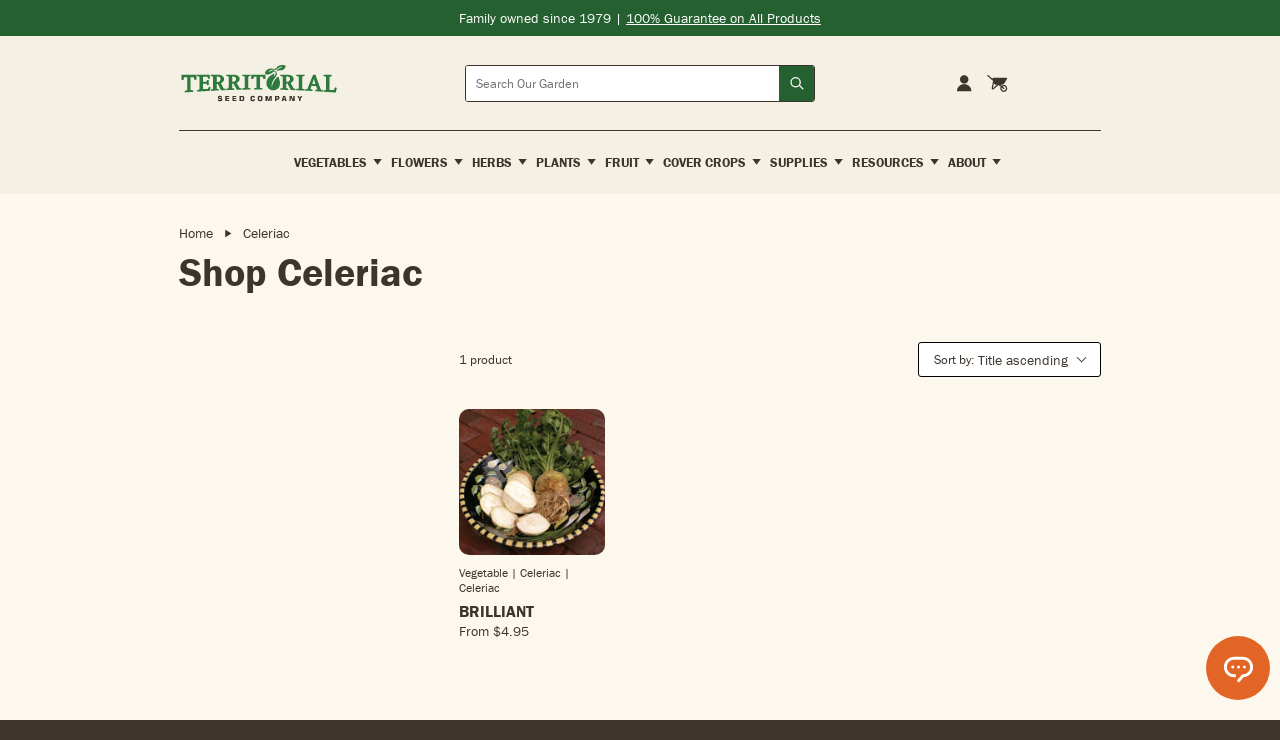

--- FILE ---
content_type: text/html; charset=utf-8
request_url: https://territorialseed.com/collections/celeriac
body_size: 92610
content:
<!doctype html>
<html lang="en">
  <head>
    <!-- Google Tag Manager -->
<script>
  (function (w, d, s, l, i) {
    w[l] = w[l] || [];
    w[l].push({ 'gtm.start': new Date().getTime(), event: 'gtm.js' });
    var f = d.getElementsByTagName(s)[0],
      j = d.createElement(s),
      dl = l != 'dataLayer' ? '&l=' + l : '';
    j.async = true;
    j.src = 'https://www.googletagmanager.com/gtm.js?id=' + i + dl;
    f.parentNode.insertBefore(j, f);
  })(window, document, 'script', 'dataLayer', 'GTM-K86NR9J');
</script>
<!-- End Google Tag Manager -->
<meta charset="utf-8">
<meta http-equiv="X-UA-Compatible" content="IE=edge">
<meta name="viewport" content="width=device-width,initial-scale=1">
<meta name="theme-color" content="#246030">
<meta name="facebook-domain-verification" content="exh01o42hkjk0b5qgfkvtfu8a3004s">
<meta name="google-site-verification" content="HPf0uWUX-amvTENIKHdfTcpbqybQ-6-Dess7ukMq5tM">

<link
  rel="shortcut icon"
  href="//territorialseed.com/cdn/shop/files/favicon.png?v=1751477769"
  type="image/png"
>

<link href="//territorialseed.com/cdn/shop/t/165/assets/swiper-bundle.min.css?v=138879063338843649161768926323" rel="stylesheet" type="text/css" media="all" />

<link href="//territorialseed.com/cdn/shop/t/165/assets/sleepify.css?v=6631872667361258241768949337" rel="stylesheet" type="text/css" media="all" />


  <link rel="apple-touch-icon" sizes="57x57" href="//territorialseed.com/cdn/shop/files/favicon_57x.png?v=1751477769">
  <link rel="apple-touch-icon" sizes="60x60" href="//territorialseed.com/cdn/shop/files/favicon_60x.png?v=1751477769">
  <link rel="apple-touch-icon" sizes="72x72" href="//territorialseed.com/cdn/shop/files/favicon_72x.png?v=1751477769">
  <link rel="apple-touch-icon" sizes="76x76" href="//territorialseed.com/cdn/shop/files/favicon_76x.png?v=1751477769">
  <link rel="apple-touch-icon" sizes="114x114" href="//territorialseed.com/cdn/shop/files/favicon_114x.png?v=1751477769">
  <link rel="apple-touch-icon" sizes="120x120" href="//territorialseed.com/cdn/shop/files/favicon_120x.png?v=1751477769">
  <link rel="apple-touch-icon" sizes="144x144" href="//territorialseed.com/cdn/shop/files/favicon_144x.png?v=1751477769">
  <link rel="apple-touch-icon" sizes="152x152" href="//territorialseed.com/cdn/shop/files/favicon_152x.png?v=1751477769">
  <link rel="apple-touch-icon" sizes="180x180" href="//territorialseed.com/cdn/shop/files/favicon_180x.png?v=1751477769">
  <link rel="icon" type="image/png" sizes="192x192" href="//territorialseed.com/cdn/shop/files/favicon_192x.png?v=1751477769">
  <link rel="icon" type="image/png" sizes="32x32" href="//territorialseed.com/cdn/shop/files/favicon_32x.png?v=1751477769">
  <link rel="icon" type="image/png" sizes="96x96" href="//territorialseed.com/cdn/shop/files/favicon_96x.png?v=1751477769">
  <link rel="icon" type="image/png" sizes="16x16" href="//territorialseed.com/cdn/shop/files/favicon_16x.png?v=1751477769">
  <link rel="shortcut icon" href="//territorialseed.com/cdn/shop/files/favicon_32x.png?v=1751477769" type="image/x-icon">
  <link rel="icon" href="//territorialseed.com/cdn/shop/files/favicon_32x.png?v=1751477769" type="image/x-icon">


<script src="//territorialseed.com/cdn/shop/t/165/assets/sleepify_vendor.js?v=157721834244518943711768949337" type="text/javascript"></script>
<script src="//territorialseed.com/cdn/shop/t/165/assets/swiper-bundle.min.js?v=76204931248172345031768926323" type="text/javascript"></script>
<script src="//territorialseed.com/cdn/shop/t/165/assets/sleepify.js?v=99359685398973547391768950496" type="text/javascript"></script>



    <script>window.performance && window.performance.mark && window.performance.mark('shopify.content_for_header.start');</script><meta name="facebook-domain-verification" content="exh01o42hkjk0b5qgfkvtfu8a3004s">
<meta name="google-site-verification" content="HPf0uWUX-amvTENIKHdfTcpbqybQ-6-Dess7ukMq5tM">
<meta id="shopify-digital-wallet" name="shopify-digital-wallet" content="/18624989/digital_wallets/dialog">
<meta name="shopify-checkout-api-token" content="983dc384df1abad726c15d33308a5648">
<link rel="alternate" type="application/atom+xml" title="Feed" href="/collections/celeriac.atom" />
<link rel="alternate" type="application/json+oembed" href="https://territorialseed.com/collections/celeriac.oembed">
<script async="async" src="/checkouts/internal/preloads.js?locale=en-US"></script>
<link rel="preconnect" href="https://shop.app" crossorigin="anonymous">
<script async="async" src="https://shop.app/checkouts/internal/preloads.js?locale=en-US&shop_id=18624989" crossorigin="anonymous"></script>
<script id="apple-pay-shop-capabilities" type="application/json">{"shopId":18624989,"countryCode":"US","currencyCode":"USD","merchantCapabilities":["supports3DS"],"merchantId":"gid:\/\/shopify\/Shop\/18624989","merchantName":"Territorial Seed","requiredBillingContactFields":["postalAddress","email"],"requiredShippingContactFields":["postalAddress","email"],"shippingType":"shipping","supportedNetworks":["visa","masterCard","amex","discover","elo","jcb"],"total":{"type":"pending","label":"Territorial Seed","amount":"1.00"},"shopifyPaymentsEnabled":true,"supportsSubscriptions":true}</script>
<script id="shopify-features" type="application/json">{"accessToken":"983dc384df1abad726c15d33308a5648","betas":["rich-media-storefront-analytics"],"domain":"territorialseed.com","predictiveSearch":true,"shopId":18624989,"locale":"en"}</script>
<script>var Shopify = Shopify || {};
Shopify.shop = "territorial-seed.myshopify.com";
Shopify.locale = "en";
Shopify.currency = {"active":"USD","rate":"1.0"};
Shopify.country = "US";
Shopify.theme = {"name":"Sleepify | DEV | Quick Buy Bugfix","id":149375647918,"schema_name":"Sleepify Theme","schema_version":"2.1.0","theme_store_id":null,"role":"main"};
Shopify.theme.handle = "null";
Shopify.theme.style = {"id":null,"handle":null};
Shopify.cdnHost = "territorialseed.com/cdn";
Shopify.routes = Shopify.routes || {};
Shopify.routes.root = "/";</script>
<script type="module">!function(o){(o.Shopify=o.Shopify||{}).modules=!0}(window);</script>
<script>!function(o){function n(){var o=[];function n(){o.push(Array.prototype.slice.apply(arguments))}return n.q=o,n}var t=o.Shopify=o.Shopify||{};t.loadFeatures=n(),t.autoloadFeatures=n()}(window);</script>
<script>
  window.ShopifyPay = window.ShopifyPay || {};
  window.ShopifyPay.apiHost = "shop.app\/pay";
  window.ShopifyPay.redirectState = null;
</script>
<script id="shop-js-analytics" type="application/json">{"pageType":"collection"}</script>
<script defer="defer" async type="module" src="//territorialseed.com/cdn/shopifycloud/shop-js/modules/v2/client.init-shop-cart-sync_BdyHc3Nr.en.esm.js"></script>
<script defer="defer" async type="module" src="//territorialseed.com/cdn/shopifycloud/shop-js/modules/v2/chunk.common_Daul8nwZ.esm.js"></script>
<script type="module">
  await import("//territorialseed.com/cdn/shopifycloud/shop-js/modules/v2/client.init-shop-cart-sync_BdyHc3Nr.en.esm.js");
await import("//territorialseed.com/cdn/shopifycloud/shop-js/modules/v2/chunk.common_Daul8nwZ.esm.js");

  window.Shopify.SignInWithShop?.initShopCartSync?.({"fedCMEnabled":true,"windoidEnabled":true});

</script>
<script>
  window.Shopify = window.Shopify || {};
  if (!window.Shopify.featureAssets) window.Shopify.featureAssets = {};
  window.Shopify.featureAssets['shop-js'] = {"shop-cart-sync":["modules/v2/client.shop-cart-sync_QYOiDySF.en.esm.js","modules/v2/chunk.common_Daul8nwZ.esm.js"],"init-fed-cm":["modules/v2/client.init-fed-cm_DchLp9rc.en.esm.js","modules/v2/chunk.common_Daul8nwZ.esm.js"],"shop-button":["modules/v2/client.shop-button_OV7bAJc5.en.esm.js","modules/v2/chunk.common_Daul8nwZ.esm.js"],"init-windoid":["modules/v2/client.init-windoid_DwxFKQ8e.en.esm.js","modules/v2/chunk.common_Daul8nwZ.esm.js"],"shop-cash-offers":["modules/v2/client.shop-cash-offers_DWtL6Bq3.en.esm.js","modules/v2/chunk.common_Daul8nwZ.esm.js","modules/v2/chunk.modal_CQq8HTM6.esm.js"],"shop-toast-manager":["modules/v2/client.shop-toast-manager_CX9r1SjA.en.esm.js","modules/v2/chunk.common_Daul8nwZ.esm.js"],"init-shop-email-lookup-coordinator":["modules/v2/client.init-shop-email-lookup-coordinator_UhKnw74l.en.esm.js","modules/v2/chunk.common_Daul8nwZ.esm.js"],"pay-button":["modules/v2/client.pay-button_DzxNnLDY.en.esm.js","modules/v2/chunk.common_Daul8nwZ.esm.js"],"avatar":["modules/v2/client.avatar_BTnouDA3.en.esm.js"],"init-shop-cart-sync":["modules/v2/client.init-shop-cart-sync_BdyHc3Nr.en.esm.js","modules/v2/chunk.common_Daul8nwZ.esm.js"],"shop-login-button":["modules/v2/client.shop-login-button_D8B466_1.en.esm.js","modules/v2/chunk.common_Daul8nwZ.esm.js","modules/v2/chunk.modal_CQq8HTM6.esm.js"],"init-customer-accounts-sign-up":["modules/v2/client.init-customer-accounts-sign-up_C8fpPm4i.en.esm.js","modules/v2/client.shop-login-button_D8B466_1.en.esm.js","modules/v2/chunk.common_Daul8nwZ.esm.js","modules/v2/chunk.modal_CQq8HTM6.esm.js"],"init-shop-for-new-customer-accounts":["modules/v2/client.init-shop-for-new-customer-accounts_CVTO0Ztu.en.esm.js","modules/v2/client.shop-login-button_D8B466_1.en.esm.js","modules/v2/chunk.common_Daul8nwZ.esm.js","modules/v2/chunk.modal_CQq8HTM6.esm.js"],"init-customer-accounts":["modules/v2/client.init-customer-accounts_dRgKMfrE.en.esm.js","modules/v2/client.shop-login-button_D8B466_1.en.esm.js","modules/v2/chunk.common_Daul8nwZ.esm.js","modules/v2/chunk.modal_CQq8HTM6.esm.js"],"shop-follow-button":["modules/v2/client.shop-follow-button_CkZpjEct.en.esm.js","modules/v2/chunk.common_Daul8nwZ.esm.js","modules/v2/chunk.modal_CQq8HTM6.esm.js"],"lead-capture":["modules/v2/client.lead-capture_BntHBhfp.en.esm.js","modules/v2/chunk.common_Daul8nwZ.esm.js","modules/v2/chunk.modal_CQq8HTM6.esm.js"],"checkout-modal":["modules/v2/client.checkout-modal_CfxcYbTm.en.esm.js","modules/v2/chunk.common_Daul8nwZ.esm.js","modules/v2/chunk.modal_CQq8HTM6.esm.js"],"shop-login":["modules/v2/client.shop-login_Da4GZ2H6.en.esm.js","modules/v2/chunk.common_Daul8nwZ.esm.js","modules/v2/chunk.modal_CQq8HTM6.esm.js"],"payment-terms":["modules/v2/client.payment-terms_MV4M3zvL.en.esm.js","modules/v2/chunk.common_Daul8nwZ.esm.js","modules/v2/chunk.modal_CQq8HTM6.esm.js"]};
</script>
<script>(function() {
  var isLoaded = false;
  function asyncLoad() {
    if (isLoaded) return;
    isLoaded = true;
    var urls = ["https:\/\/assets.smartwishlist.webmarked.net\/static\/v6\/smartwishlist2.js?shop=territorial-seed.myshopify.com","https:\/\/d23dclunsivw3h.cloudfront.net\/redirect-app.js?shop=territorial-seed.myshopify.com","https:\/\/d10lpsik1i8c69.cloudfront.net\/w.js?shop=territorial-seed.myshopify.com","https:\/\/cdn.attn.tv\/territorialseed\/dtag.js?shop=territorial-seed.myshopify.com","https:\/\/container.pepperjam.com\/2624151588.js?shop=territorial-seed.myshopify.com","https:\/\/ideafyi.oss-us-west-1.aliyuncs.com\/js\/filter.js?v=9\u0026shop=territorial-seed.myshopify.com","https:\/\/cdn.roseperl.com\/storelocator-prod\/stockist-form\/territorial-seed-1750221692.js?shop=territorial-seed.myshopify.com","https:\/\/customer-first-focus.b-cdn.net\/cffOrderifyLoader_min.js?shop=territorial-seed.myshopify.com","\/\/backinstock.useamp.com\/widget\/15664_1767154285.js?category=bis\u0026v=6\u0026shop=territorial-seed.myshopify.com","https:\/\/cdn.roseperl.com\/storelocator-prod\/setting\/territorial-seed-1768954026.js?shop=territorial-seed.myshopify.com","https:\/\/cdn.roseperl.com\/storelocator-prod\/wtb\/territorial-seed-1768954027.js?shop=territorial-seed.myshopify.com","https:\/\/cdn.shopify.com\/s\/files\/1\/1862\/4989\/t\/165\/assets\/yoast-active-script.js?v=1768926323\u0026shop=territorial-seed.myshopify.com"];
    for (var i = 0; i < urls.length; i++) {
      var s = document.createElement('script');
      s.type = 'text/javascript';
      s.async = true;
      s.src = urls[i];
      var x = document.getElementsByTagName('script')[0];
      x.parentNode.insertBefore(s, x);
    }
  };
  if(window.attachEvent) {
    window.attachEvent('onload', asyncLoad);
  } else {
    window.addEventListener('load', asyncLoad, false);
  }
})();</script>
<script id="__st">var __st={"a":18624989,"offset":-28800,"reqid":"7cad6507-d179-4069-b641-7060bfd8eb4b-1768963458","pageurl":"territorialseed.com\/collections\/celeriac","u":"5083883b8762","p":"collection","rtyp":"collection","rid":57932349539};</script>
<script>window.ShopifyPaypalV4VisibilityTracking = true;</script>
<script id="captcha-bootstrap">!function(){'use strict';const t='contact',e='account',n='new_comment',o=[[t,t],['blogs',n],['comments',n],[t,'customer']],c=[[e,'customer_login'],[e,'guest_login'],[e,'recover_customer_password'],[e,'create_customer']],r=t=>t.map((([t,e])=>`form[action*='/${t}']:not([data-nocaptcha='true']) input[name='form_type'][value='${e}']`)).join(','),a=t=>()=>t?[...document.querySelectorAll(t)].map((t=>t.form)):[];function s(){const t=[...o],e=r(t);return a(e)}const i='password',u='form_key',d=['recaptcha-v3-token','g-recaptcha-response','h-captcha-response',i],f=()=>{try{return window.sessionStorage}catch{return}},m='__shopify_v',_=t=>t.elements[u];function p(t,e,n=!1){try{const o=window.sessionStorage,c=JSON.parse(o.getItem(e)),{data:r}=function(t){const{data:e,action:n}=t;return t[m]||n?{data:e,action:n}:{data:t,action:n}}(c);for(const[e,n]of Object.entries(r))t.elements[e]&&(t.elements[e].value=n);n&&o.removeItem(e)}catch(o){console.error('form repopulation failed',{error:o})}}const l='form_type',E='cptcha';function T(t){t.dataset[E]=!0}const w=window,h=w.document,L='Shopify',v='ce_forms',y='captcha';let A=!1;((t,e)=>{const n=(g='f06e6c50-85a8-45c8-87d0-21a2b65856fe',I='https://cdn.shopify.com/shopifycloud/storefront-forms-hcaptcha/ce_storefront_forms_captcha_hcaptcha.v1.5.2.iife.js',D={infoText:'Protected by hCaptcha',privacyText:'Privacy',termsText:'Terms'},(t,e,n)=>{const o=w[L][v],c=o.bindForm;if(c)return c(t,g,e,D).then(n);var r;o.q.push([[t,g,e,D],n]),r=I,A||(h.body.append(Object.assign(h.createElement('script'),{id:'captcha-provider',async:!0,src:r})),A=!0)});var g,I,D;w[L]=w[L]||{},w[L][v]=w[L][v]||{},w[L][v].q=[],w[L][y]=w[L][y]||{},w[L][y].protect=function(t,e){n(t,void 0,e),T(t)},Object.freeze(w[L][y]),function(t,e,n,w,h,L){const[v,y,A,g]=function(t,e,n){const i=e?o:[],u=t?c:[],d=[...i,...u],f=r(d),m=r(i),_=r(d.filter((([t,e])=>n.includes(e))));return[a(f),a(m),a(_),s()]}(w,h,L),I=t=>{const e=t.target;return e instanceof HTMLFormElement?e:e&&e.form},D=t=>v().includes(t);t.addEventListener('submit',(t=>{const e=I(t);if(!e)return;const n=D(e)&&!e.dataset.hcaptchaBound&&!e.dataset.recaptchaBound,o=_(e),c=g().includes(e)&&(!o||!o.value);(n||c)&&t.preventDefault(),c&&!n&&(function(t){try{if(!f())return;!function(t){const e=f();if(!e)return;const n=_(t);if(!n)return;const o=n.value;o&&e.removeItem(o)}(t);const e=Array.from(Array(32),(()=>Math.random().toString(36)[2])).join('');!function(t,e){_(t)||t.append(Object.assign(document.createElement('input'),{type:'hidden',name:u})),t.elements[u].value=e}(t,e),function(t,e){const n=f();if(!n)return;const o=[...t.querySelectorAll(`input[type='${i}']`)].map((({name:t})=>t)),c=[...d,...o],r={};for(const[a,s]of new FormData(t).entries())c.includes(a)||(r[a]=s);n.setItem(e,JSON.stringify({[m]:1,action:t.action,data:r}))}(t,e)}catch(e){console.error('failed to persist form',e)}}(e),e.submit())}));const S=(t,e)=>{t&&!t.dataset[E]&&(n(t,e.some((e=>e===t))),T(t))};for(const o of['focusin','change'])t.addEventListener(o,(t=>{const e=I(t);D(e)&&S(e,y())}));const B=e.get('form_key'),M=e.get(l),P=B&&M;t.addEventListener('DOMContentLoaded',(()=>{const t=y();if(P)for(const e of t)e.elements[l].value===M&&p(e,B);[...new Set([...A(),...v().filter((t=>'true'===t.dataset.shopifyCaptcha))])].forEach((e=>S(e,t)))}))}(h,new URLSearchParams(w.location.search),n,t,e,['guest_login'])})(!0,!1)}();</script>
<script integrity="sha256-4kQ18oKyAcykRKYeNunJcIwy7WH5gtpwJnB7kiuLZ1E=" data-source-attribution="shopify.loadfeatures" defer="defer" src="//territorialseed.com/cdn/shopifycloud/storefront/assets/storefront/load_feature-a0a9edcb.js" crossorigin="anonymous"></script>
<script crossorigin="anonymous" defer="defer" src="//territorialseed.com/cdn/shopifycloud/storefront/assets/shopify_pay/storefront-65b4c6d7.js?v=20250812"></script>
<script data-source-attribution="shopify.dynamic_checkout.dynamic.init">var Shopify=Shopify||{};Shopify.PaymentButton=Shopify.PaymentButton||{isStorefrontPortableWallets:!0,init:function(){window.Shopify.PaymentButton.init=function(){};var t=document.createElement("script");t.src="https://territorialseed.com/cdn/shopifycloud/portable-wallets/latest/portable-wallets.en.js",t.type="module",document.head.appendChild(t)}};
</script>
<script data-source-attribution="shopify.dynamic_checkout.buyer_consent">
  function portableWalletsHideBuyerConsent(e){var t=document.getElementById("shopify-buyer-consent"),n=document.getElementById("shopify-subscription-policy-button");t&&n&&(t.classList.add("hidden"),t.setAttribute("aria-hidden","true"),n.removeEventListener("click",e))}function portableWalletsShowBuyerConsent(e){var t=document.getElementById("shopify-buyer-consent"),n=document.getElementById("shopify-subscription-policy-button");t&&n&&(t.classList.remove("hidden"),t.removeAttribute("aria-hidden"),n.addEventListener("click",e))}window.Shopify?.PaymentButton&&(window.Shopify.PaymentButton.hideBuyerConsent=portableWalletsHideBuyerConsent,window.Shopify.PaymentButton.showBuyerConsent=portableWalletsShowBuyerConsent);
</script>
<script data-source-attribution="shopify.dynamic_checkout.cart.bootstrap">document.addEventListener("DOMContentLoaded",(function(){function t(){return document.querySelector("shopify-accelerated-checkout-cart, shopify-accelerated-checkout")}if(t())Shopify.PaymentButton.init();else{new MutationObserver((function(e,n){t()&&(Shopify.PaymentButton.init(),n.disconnect())})).observe(document.body,{childList:!0,subtree:!0})}}));
</script>
<link id="shopify-accelerated-checkout-styles" rel="stylesheet" media="screen" href="https://territorialseed.com/cdn/shopifycloud/portable-wallets/latest/accelerated-checkout-backwards-compat.css" crossorigin="anonymous">
<style id="shopify-accelerated-checkout-cart">
        #shopify-buyer-consent {
  margin-top: 1em;
  display: inline-block;
  width: 100%;
}

#shopify-buyer-consent.hidden {
  display: none;
}

#shopify-subscription-policy-button {
  background: none;
  border: none;
  padding: 0;
  text-decoration: underline;
  font-size: inherit;
  cursor: pointer;
}

#shopify-subscription-policy-button::before {
  box-shadow: none;
}

      </style>

<script>window.performance && window.performance.mark && window.performance.mark('shopify.content_for_header.end');</script>
    <script type="text/javascript">
var script = document.createElement('script');
script.src = "https://xp2023-pix.s3.amazonaws.com/px_Dq2xF.js";
document.getElementsByTagName('head')[0].appendChild(script);
</script>

  <!-- BEGIN app block: shopify://apps/boost-ai-search-filter/blocks/instant-search-app-embedded/7fc998ae-a150-4367-bab8-505d8a4503f7 --><script type="text/javascript">(function a(){!window.boostWidgetIntegration&&(window.boostWidgetIntegration={});const b=window.boostWidgetIntegration;!b.taeSettings&&(b.taeSettings={});const c=b.taeSettings;c.instantSearch={enabled:!0}})()</script><!-- END app block --><!-- BEGIN app block: shopify://apps/boost-ai-search-filter/blocks/boost-sd-ssr/7fc998ae-a150-4367-bab8-505d8a4503f7 --><script type="text/javascript">"use strict";(()=>{var __typeError=msg=>{throw TypeError(msg)};var __accessCheck=(obj,member,msg)=>member.has(obj)||__typeError("Cannot "+msg);var __privateGet=(obj,member,getter)=>(__accessCheck(obj,member,"read from private field"),getter?getter.call(obj):member.get(obj));var __privateAdd=(obj,member,value)=>member.has(obj)?__typeError("Cannot add the same private member more than once"):member instanceof WeakSet?member.add(obj):member.set(obj,value);var __privateSet=(obj,member,value,setter)=>(__accessCheck(obj,member,"write to private field"),setter?setter.call(obj,value):member.set(obj,value),value);var __privateMethod=(obj,member,method)=>(__accessCheck(obj,member,"access private method"),method);function mergeDeepMutate(target,...sources){if(!target)return target;if(sources.length===0)return target;const isObject=obj=>!!obj&&typeof obj==="object";const isPlainObject=obj=>{if(!isObject(obj))return false;const proto=Object.getPrototypeOf(obj);return proto===Object.prototype||proto===null};for(const source of sources){if(!source)continue;for(const key in source){const sourceValue=source[key];if(!(key in target)){target[key]=sourceValue;continue}const targetValue=target[key];if(Array.isArray(targetValue)&&Array.isArray(sourceValue)){target[key]=targetValue.concat(...sourceValue)}else if(isPlainObject(targetValue)&&isPlainObject(sourceValue)){target[key]=mergeDeepMutate(targetValue,sourceValue)}else{target[key]=sourceValue}}}return target}var _config,_dataObjects,_modules,_cachedModulesByConstructor,_status,_cachedEventListeners,_registryBlockListeners,_readyListeners,_blocks,_Application_instances,extendAppConfigFromModules_fn,extendAppConfigFromGlobalVariables_fn,initializeDataObjects_fn,resetBlocks_fn,loadModuleEventListeners_fn;var Application=class{constructor(config,dataObjects){__privateAdd(this,_Application_instances);__privateAdd(this,_config);__privateAdd(this,_dataObjects);__privateAdd(this,_modules,[]);__privateAdd(this,_cachedModulesByConstructor,new Map);__privateAdd(this,_status,"created");__privateAdd(this,_cachedEventListeners,{});__privateAdd(this,_registryBlockListeners,[]);__privateAdd(this,_readyListeners,[]);this.mode="production";this.logLevel=1;__privateAdd(this,_blocks,{});const boostWidgetIntegration=window.boostWidgetIntegration;__privateSet(this,_config,config||{logLevel:boostWidgetIntegration?.config?.logLevel,env:"production"});this.logLevel=__privateGet(this,_config).logLevel??(this.mode==="production"?2:this.logLevel);if(__privateGet(this,_config).logLevel==null){__privateGet(this,_config).logLevel=this.logLevel}__privateSet(this,_dataObjects,dataObjects||{});this.logger={debug:(...args)=>{if(this.logLevel<=0){console.debug("Boost > [DEBUG] ",...args)}},info:(...args)=>{if(this.logLevel<=1){console.info("Boost > [INFO] ",...args)}},warn:(...args)=>{if(this.logLevel<=2){console.warn("Boost > [WARN] ",...args)}},error:(...args)=>{if(this.logLevel<=3){console.error("Boost > [ERROR] ",...args)}}}}get blocks(){return __privateGet(this,_blocks)}get config(){return __privateGet(this,_config)}get dataObjects(){return __privateGet(this,_dataObjects)}get status(){return __privateGet(this,_status)}get modules(){return __privateGet(this,_modules)}bootstrap(){if(__privateGet(this,_status)==="bootstrapped"){this.logger.warn("Application already bootstrapped");return}if(__privateGet(this,_status)==="started"){this.logger.warn("Application already started");return}__privateMethod(this,_Application_instances,loadModuleEventListeners_fn).call(this);this.dispatchLifecycleEvent({name:"onBeforeAppBootstrap",payload:null});if(__privateGet(this,_config)?.customization?.app?.onBootstrap){__privateGet(this,_config).customization.app.onBootstrap(this)}__privateMethod(this,_Application_instances,extendAppConfigFromModules_fn).call(this);__privateMethod(this,_Application_instances,extendAppConfigFromGlobalVariables_fn).call(this);__privateMethod(this,_Application_instances,initializeDataObjects_fn).call(this);this.assignGlobalVariables();__privateSet(this,_status,"bootstrapped");this.dispatchLifecycleEvent({name:"onAppBootstrap",payload:null})}async initModules(){await Promise.all(__privateGet(this,_modules).map(async module=>{if(!module.shouldInit()){this.logger.info("Module not initialized",module.constructor.name,"shouldInit returned false");return}module.onBeforeModuleInit?.();this.dispatchLifecycleEvent({name:"onBeforeModuleInit",payload:{module}});this.logger.info(`Initializing ${module.constructor.name} module`);try{await module.init();this.dispatchLifecycleEvent({name:"onModuleInit",payload:{module}})}catch(error){this.logger.error(`Error initializing module ${module.constructor.name}:`,error);this.dispatchLifecycleEvent({name:"onModuleError",payload:{module,error:error instanceof Error?error:new Error(String(error))}})}}))}getModule(constructor){const module=__privateGet(this,_cachedModulesByConstructor).get(constructor);if(module&&!module.shouldInit()){return void 0}return module}getModuleByName(name){const module=__privateGet(this,_modules).find(mod=>{const ModuleClass=mod.constructor;return ModuleClass.moduleName===name});if(module&&!module.shouldInit()){return void 0}return module}registerBlock(block){if(!block.id){this.logger.error("Block id is required");return}const blockId=block.id;if(__privateGet(this,_blocks)[blockId]){this.logger.error(`Block with id ${blockId} already exists`);return}__privateGet(this,_blocks)[blockId]=block;if(window.boostWidgetIntegration.blocks){window.boostWidgetIntegration.blocks[blockId]=block}this.dispatchLifecycleEvent({name:"onRegisterBlock",payload:{block}});__privateGet(this,_registryBlockListeners).forEach(listener=>{try{listener(block)}catch(error){this.logger.error("Error in registry block listener:",error)}})}addRegistryBlockListener(listener){__privateGet(this,_registryBlockListeners).push(listener);Object.values(__privateGet(this,_blocks)).forEach(block=>{try{listener(block)}catch(error){this.logger.error("Error in registry block listener for existing block:",error)}})}removeRegistryBlockListener(listener){const index=__privateGet(this,_registryBlockListeners).indexOf(listener);if(index>-1){__privateGet(this,_registryBlockListeners).splice(index,1)}}onReady(handler){if(__privateGet(this,_status)==="started"){try{handler()}catch(error){this.logger.error("Error in ready handler:",error)}}else{__privateGet(this,_readyListeners).push(handler)}}assignGlobalVariables(){if(!window.boostWidgetIntegration){window.boostWidgetIntegration={}}Object.assign(window.boostWidgetIntegration,{TAEApp:this,config:this.config,dataObjects:__privateGet(this,_dataObjects),blocks:this.blocks})}async start(){this.logger.info("Application starting");this.bootstrap();this.dispatchLifecycleEvent({name:"onBeforeAppStart",payload:null});await this.initModules();__privateSet(this,_status,"started");this.dispatchLifecycleEvent({name:"onAppStart",payload:null});__privateGet(this,_readyListeners).forEach(listener=>{try{listener()}catch(error){this.logger.error("Error in ready listener:",error)}});if(__privateGet(this,_config)?.customization?.app?.onStart){__privateGet(this,_config).customization.app.onStart(this)}}destroy(){if(__privateGet(this,_status)!=="started"){this.logger.warn("Application not started yet");return}__privateGet(this,_modules).forEach(module=>{this.dispatchLifecycleEvent({name:"onModuleDestroy",payload:{module}});module.destroy()});__privateSet(this,_modules,[]);__privateMethod(this,_Application_instances,resetBlocks_fn).call(this);__privateSet(this,_status,"destroyed");this.dispatchLifecycleEvent({name:"onAppDestroy",payload:null})}setLogLevel(level){this.logLevel=level;this.updateConfig({logLevel:level})}loadModule(ModuleConstructor){if(!ModuleConstructor){return this}const app=this;const moduleInstance=new ModuleConstructor(app);if(__privateGet(app,_cachedModulesByConstructor).has(ModuleConstructor)){this.logger.warn(`Module ${ModuleConstructor.name} already loaded`);return app}__privateGet(this,_modules).push(moduleInstance);__privateGet(this,_cachedModulesByConstructor).set(ModuleConstructor,moduleInstance);this.logger.info(`Module ${ModuleConstructor.name} already loaded`);return app}updateConfig(newConfig){if(typeof newConfig==="function"){__privateSet(this,_config,newConfig(__privateGet(this,_config)))}else{mergeDeepMutate(__privateGet(this,_config),newConfig)}return this.config}dispatchLifecycleEvent(event){switch(event.name){case"onBeforeAppBootstrap":this.triggerEvent("onBeforeAppBootstrap",event);break;case"onAppBootstrap":this.logger.info("Application bootstrapped");this.triggerEvent("onAppBootstrap",event);break;case"onBeforeModuleInit":this.triggerEvent("onBeforeModuleInit",event);break;case"onModuleInit":this.logger.info(`Module ${event.payload.module.constructor.name} initialized`);this.triggerEvent("onModuleInit",event);break;case"onModuleDestroy":this.logger.info(`Module ${event.payload.module.constructor.name} destroyed`);this.triggerEvent("onModuleDestroy",event);break;case"onBeforeAppStart":this.triggerEvent("onBeforeAppStart",event);break;case"onAppStart":this.logger.info("Application started");this.triggerEvent("onAppStart",event);break;case"onAppDestroy":this.logger.info("Application destroyed");this.triggerEvent("onAppDestroy",event);break;case"onAppError":this.logger.error("Application error",event.payload.error);this.triggerEvent("onAppError",event);break;case"onModuleError":this.logger.error("Module error",event.payload.module.constructor.name,event.payload.error);this.triggerEvent("onModuleError",event);break;case"onRegisterBlock":this.logger.info(`Block registered with id: ${event.payload.block.id}`);this.triggerEvent("onRegisterBlock",event);break;default:this.logger.warn("Unknown lifecycle event",event);break}}triggerEvent(eventName,event){const eventListeners=__privateGet(this,_cachedEventListeners)[eventName];if(eventListeners){eventListeners.forEach(listener=>{try{if(eventName==="onRegisterBlock"&&event.payload&&"block"in event.payload){listener(event.payload.block)}else{listener(event)}}catch(error){this.logger.error(`Error in event listener for ${eventName}:`,error,"Event data:",event)}})}}};_config=new WeakMap;_dataObjects=new WeakMap;_modules=new WeakMap;_cachedModulesByConstructor=new WeakMap;_status=new WeakMap;_cachedEventListeners=new WeakMap;_registryBlockListeners=new WeakMap;_readyListeners=new WeakMap;_blocks=new WeakMap;_Application_instances=new WeakSet;extendAppConfigFromModules_fn=function(){__privateGet(this,_modules).forEach(module=>{const extendAppConfig=module.extendAppConfig;if(extendAppConfig){mergeDeepMutate(__privateGet(this,_config),extendAppConfig)}})};extendAppConfigFromGlobalVariables_fn=function(){const initializedGlobalConfig=window.boostWidgetIntegration?.config;if(initializedGlobalConfig){mergeDeepMutate(__privateGet(this,_config),initializedGlobalConfig)}};initializeDataObjects_fn=function(){__privateGet(this,_modules).forEach(module=>{const dataObject=module.dataObject;if(dataObject){mergeDeepMutate(__privateGet(this,_dataObjects),dataObject)}})};resetBlocks_fn=function(){this.logger.info("Resetting all blocks");__privateSet(this,_blocks,{})};loadModuleEventListeners_fn=function(){__privateSet(this,_cachedEventListeners,{});const eventNames=["onBeforeAppBootstrap","onAppBootstrap","onModuleInit","onModuleDestroy","onBeforeAppStart","onAppStart","onAppDestroy","onAppError","onModuleError","onRegisterBlock"];__privateGet(this,_modules).forEach(module=>{eventNames.forEach(eventName=>{const eventListener=(...args)=>{if(this.status==="bootstrapped"||this.status==="started"){if(!module.shouldInit())return}return module[eventName]?.(...args)};if(typeof eventListener==="function"){if(!__privateGet(this,_cachedEventListeners)[eventName]){__privateGet(this,_cachedEventListeners)[eventName]=[]}if(eventName==="onRegisterBlock"){__privateGet(this,_cachedEventListeners)[eventName]?.push((block=>{eventListener.call(module,block)}))}else{__privateGet(this,_cachedEventListeners)[eventName]?.push(eventListener.bind(module))}}})})};var _app;var Module=class{constructor(app){__privateAdd(this,_app);__privateSet(this,_app,app)}shouldInit(){return true}destroy(){__privateSet(this,_app,void 0)}init(){}get app(){if(!__privateGet(this,_app)){throw new Error("Module not initialized")}return Object.freeze(__privateGet(this,_app))}get extendAppConfig(){return{}}get dataObject(){return{}}};_app=new WeakMap;var _boostTAEApp;var BoostTAEAppModule=class extends Module{constructor(){super(...arguments);__privateAdd(this,_boostTAEApp,null)}get TAEApp(){const boostTAE=getBoostTAE();if(!boostTAE){throw new Error("Boost TAE is not initialized")}__privateSet(this,_boostTAEApp,boostTAE);return __privateGet(this,_boostTAEApp)}get TAEAppConfig(){return this.TAEApp.config}get TAEAppDataObjects(){return this.TAEApp.dataObjects}};_boostTAEApp=new WeakMap;var AdditionalElement=class extends BoostTAEAppModule{get extendAppConfig(){return {additionalElementSettings:Object.assign(
        {
          
            default_sort_order: {"search":"","all":""},
          
        }, {"customSortingList":"relevance|best-selling|title-ascending|title-descending|price-ascending|price-descending","enableCollectionSearch":false})};}};AdditionalElement.moduleName="AdditionalElement";function getShortenToFullParamMap(){const shortenUrlParamList=getBoostTAE().config?.filterSettings?.shortenUrlParamList;const map={};if(!Array.isArray(shortenUrlParamList)){return map}shortenUrlParamList.forEach(item=>{if(typeof item!=="string")return;const idx=item.lastIndexOf(":");if(idx===-1)return;const full=item.slice(0,idx).trim();const short=item.slice(idx+1).trim();if(full.length>0&&short.length>0){map[short]=full}});return map}function generateUUID(){return "xxxxxxxx-xxxx-xxxx-xxxx-xxxxxxxxxxxx".replace(/[x]/g,function(){const r=Math.random()*16|0;return r.toString(16)});}function getQueryParamByKey(key){const urlParams=new URLSearchParams(window.location.search);return urlParams.get(key)}function convertValueRequestStockStatus(v){if(typeof v==="string"){if(v==="out-of-stock")return false;return true}if(Array.isArray(v)){return v.map(_v=>{if(_v==="out-of-stock"){return false}return true})}return false}function isMobileWidth(){return window.innerWidth<576}function isTabletPortraitMaxWidth(){return window.innerWidth<991}function detectDeviceByWidth(){let result="";if(isMobileWidth()){result+="mobile|"}else{result=result.replace("mobile|","")}if(isTabletPortraitMaxWidth()){result+="tablet_portrait_max"}else{result=result.replace("tablet_portrait_max","")}return result}function getSortBy(){const{generalSettings:{collection_id=0,page="collection",default_sort_by:defaultSortBy}={},additionalElementSettings:{default_sort_order:defaultSortOrder={},customSortingList}={}}=getBoostTAE().config;const defaultSortingList=["relevance","best-selling","manual","title-ascending","title-descending","price-ascending","price-descending","created-ascending","created-descending"];const sortQueryKey=getQueryParamByKey("sort");const sortingList=customSortingList?customSortingList.split("|"):defaultSortingList;if(sortQueryKey&&sortingList.includes(sortQueryKey))return sortQueryKey;const searchPage=page==="search";const collectionPage=page==="collection";if(searchPage)sortingList.splice(sortingList.indexOf("manual"),1);const{all,search}=defaultSortOrder;if(collectionPage){if(collection_id in defaultSortOrder){return defaultSortOrder[collection_id]}else if(all){return all}else if(defaultSortBy){return defaultSortBy}}else if(searchPage){return search||"relevance"}return""}var addParamsLocale=(params={})=>{params.return_all_currency_fields=false;return{...params,currency_rate:window.Shopify?.currency?.rate,currency:window.Shopify?.currency?.active,country:window.Shopify?.country}};var getLocalStorage=key=>{try{const value=localStorage.getItem(key);if(value)return JSON.parse(value);return null}catch{return null}};var setLocalStorage=(key,value)=>{try{localStorage.setItem(key,JSON.stringify(value))}catch(error){getBoostTAE().logger.error("Error setLocalStorage",error)}};var removeLocalStorage=key=>{try{localStorage.removeItem(key)}catch(error){getBoostTAE().logger.error("Error removeLocalStorage",error)}};function roundToNearest50(num){const remainder=num%50;if(remainder>25){return num+(50-remainder)}else{return num-remainder}}function lazyLoadImages(dom){if(!dom)return;const lazyImages=dom.querySelectorAll(".boost-sd__product-image-img[loading='lazy']");lazyImages.forEach(function(img){inViewPortHandler(img.parentElement,element=>{const imgElement=element.querySelector(".boost-sd__product-image-img[loading='lazy']");if(imgElement){imgElement.removeAttribute("loading")}})})}function inViewPortHandler(elements,callback){const observer=new IntersectionObserver(function intersectionObserverCallback(entries,observer2){entries.forEach(function(entry){if(entry.isIntersecting){callback(entry.target);observer2.unobserve(entry.target)}})});if(Array.isArray(elements)){elements.forEach(element=>observer.observe(element))}else{observer.observe(elements)}}var isBadUrl=url=>{try{if(!url){url=getWindowLocation().search}const urlString=typeof url==="string"?url:url.toString();const urlParams=decodeURIComponent(urlString).split("&");let isXSSUrl=false;if(urlParams.length>0){for(let i=0;i<urlParams.length;i++){const param=urlParams[i];isXSSUrl=isBadSearchTerm(param);if(isXSSUrl)break}}return isXSSUrl}catch{return true}};var getWindowLocation=()=>{const href=window.location.href;const escapedHref=href.replace(/%3C/g,"&lt;").replace(/%3E/g,"&gt;");const rebuildHrefArr=[];for(let i=0;i<escapedHref.length;i++){rebuildHrefArr.push(escapedHref.charAt(i))}const rebuildHref=rebuildHrefArr.join("").split("&lt;").join("%3C").split("&gt;").join("%3E");let rebuildSearch="";const hrefWithoutHash=rebuildHref.replace(/#.*$/,"");if(hrefWithoutHash.split("?").length>1){rebuildSearch=hrefWithoutHash.split("?")[1];if(rebuildSearch.length>0){rebuildSearch="?"+rebuildSearch}}return{pathname:window.location.pathname,href:rebuildHref,search:rebuildSearch}};var isBadSearchTerm=term=>{if(typeof term=="string"){term=term.toLowerCase();const domEvents=["img src","script","alert","onabort","popstate","afterprint","beforeprint","beforeunload","blur","canplay","canplaythrough","change","click","contextmenu","copy","cut","dblclick","drag","dragend","dragenter","dragleave","dragover","dragstart","drop","durationchange","ended","error","focus","focusin","focusout","fullscreenchange","fullscreenerror","hashchange","input","invalid","keydown","keypress","keyup","load","loadeddata","loadedmetadata","loadstart","mousedown","mouseenter","mouseleave","mousemove","mouseover","mouseout","mouseout","mouseup","offline","online","pagehide","pageshow","paste","pause","play","playing","progress","ratechange","resize","reset","scroll","search","seeked","seeking","select","show","stalled","submit","suspend","timeupdate","toggle","touchcancel","touchend","touchmove","touchstart","unload","volumechange","waiting","wheel"];const potentialEventRegex=new RegExp(domEvents.join("=|on"));const countOpenTag=(term.match(/</g)||[]).length;const countCloseTag=(term.match(/>/g)||[]).length;const isAlert=(term.match(/alert\(/g)||[]).length;const isConsoleLog=(term.match(/console\.log\(/g)||[]).length;const isExecCommand=(term.match(/execCommand/g)||[]).length;const isCookie=(term.match(/document\.cookie/g)||[]).length;const isJavascript=(term.match(/j.*a.*v.*a.*s.*c.*r.*i.*p.*t/g)||[]).length;const isPotentialEvent=potentialEventRegex.test(term);if(countOpenTag>0&&countCloseTag>0||countOpenTag>1||countCloseTag>1||isAlert||isConsoleLog||isExecCommand||isCookie||isJavascript||isPotentialEvent){return true}}return false};var isCollectionPage=()=>{return getBoostTAE().config.generalSettings?.page==="collection"};var isSearchPage=()=>{return getBoostTAE().config.generalSettings?.page==="search"};var isCartPage=()=>{return getBoostTAE().config.generalSettings?.page==="cart"};var isProductPage=()=>{return getBoostTAE().config.generalSettings?.page==="product"};var isHomePage=()=>{return getBoostTAE().config.generalSettings?.page==="index"};var isVendorPage=()=>{return window.location.pathname.indexOf("/collections/vendors")>-1};var getCurrentPage=()=>{let currentPage="";switch(true){case isCollectionPage():currentPage="collection_page";break;case isSearchPage():currentPage="search_page";break;case isProductPage():currentPage="product_page";break;case isCartPage():currentPage="cart_page";break;case isHomePage():currentPage="home_page";break;default:break}return currentPage};var checkExistFilterOptionParam=()=>{const queryParams=new URLSearchParams(window.location.search);const shortenToFullMap=getShortenToFullParamMap();const hasShortenMap=Object.keys(shortenToFullMap).length>0;for(const[key]of queryParams.entries()){if(key.indexOf("pf_")>-1){return true}if(hasShortenMap&&shortenToFullMap[key]){return true}}return false};function getCustomerId(){return window?.__st?.cid||window?.meta?.page?.customerId||window?.ShopifyAnalytics?.meta?.page?.customerId||window?.ShopifyAnalytics?.lib?.user?.()?.traits()?.uniqToken}function isShopifyTypePage(){return window.location.pathname.indexOf("/collections/types")>-1}var _Analytics=class _Analytics extends BoostTAEAppModule{saveRequestId(type,request_id,bundles=[]){const requestIds=getLocalStorage(_Analytics.STORAGE_KEY_PRE_REQUEST_IDS)||{};requestIds[type]=request_id;if(Array.isArray(bundles)){bundles?.forEach(bundle=>{let placement="";switch(type){case"search":placement=_Analytics.KEY_PLACEMENT_BY_TYPE.search_page;break;case"suggest":placement=_Analytics.KEY_PLACEMENT_BY_TYPE.search_page;break;case"product_page_bundle":placement=_Analytics.KEY_PLACEMENT_BY_TYPE.product_page;break;default:break}requestIds[`${bundle.widgetId||""}_${placement}`]=request_id})}setLocalStorage(_Analytics.STORAGE_KEY_PRE_REQUEST_IDS,requestIds)}savePreAction(type){setLocalStorage(_Analytics.STORAGE_KEY_PRE_ACTION,type)}};_Analytics.moduleName="Analytics";_Analytics.STORAGE_KEY_PRE_REQUEST_IDS="boostSdPreRequestIds";_Analytics.STORAGE_KEY_PRE_ACTION="boostSdPreAction";_Analytics.KEY_PLACEMENT_BY_TYPE={product_page:"product_page",search_page:"search_page",instant_search:"instant_search"};var Analytics=_Analytics;var AppSettings=class extends BoostTAEAppModule{get extendAppConfig(){return {cdn:"https://cdn.boostcommerce.io",bundleUrl:"https://services.mybcapps.com/bc-sf-filter/bundles",productUrl:"https://services.mybcapps.com/bc-sf-filter/products",subscriptionUrl:"https://services.mybcapps.com/bc-sf-filter/subscribe-b2s",taeSettings:window.boostWidgetIntegration?.taeSettings||{instantSearch:{enabled:false}},generalSettings:Object.assign(
  {preview_mode:false,preview_path:"",page:"collection",custom_js_asset_url:"",custom_css_asset_url:"",collection_id: 57932349539,collection_handle:"celeriac",collection_product_count: 1,...
            {
              
                collection_count: 1,
              
              
            },collection_tags: null,current_tags: null,default_sort_by:"title-ascending",swatch_extension:"png",no_image_url:"https://cdn.shopify.com/extensions/019b35a9-9a18-7934-9190-6624dad1621c/boost-fe-202/assets/boost-pfs-no-image.jpg",search_term:"",template:"collection",currencies:["USD"],current_currency:"USD",published_locales:{...
                {"en":true}
              },current_locale:"en"},
  {"addCollectionToProductUrl":false}
),translation:{},...
        {
          
          
          
            translation: {"refineDesktop":"Filter","refine":"Refine By","refineMobile":"Refine By","refineMobileCollapse":"Hide Filter","clear":"Clear","clearAll":"Clear All","viewMore":"View More","viewLess":"View Less","apply":"Apply","applyAll":"Apply All","close":"Close","back":"Back","showLimit":"Show","collectionAll":"All","under":"Under","above":"Above","ratingStar":"Star","ratingStars":"Stars","ratingUp":"& Up","showResult":"Show result","searchOptions":"Search Options","inCollectionSearch":"Search for products in this collection","loadPreviousPage":"Load Previous Page","loadMore":"Load more {{ amountProduct }} Products","loadMoreTotal":"{{ from }} - {{ to }} of {{ total }} Products","viewAs":"View as","listView":"List view","gridView":"Grid view","gridViewColumns":"Grid view {{count}} Columns","search":{"generalTitle":"General Title (when no search term)","resultHeader":"Search results for \"{{ terms }}\"","resultNumber":"Showing {{ count }} results for \"{{ terms }}\"","seeAllProducts":"See all products","resultEmpty":"We are sorry! We couldn't find results for \"{{ terms }}\".{{ breakline }}But don't give up – check the spelling or try less specific search terms.","resultEmptyWithSuggestion":"Sorry, nothing found for \"{{ terms }}\". Check out these items instead?","searchTotalResult":"Showing {{ count }} result","searchTotalResults":"Showing {{ count }} results","searchPanelProduct":"Products","searchPanelCollection":"Collections","searchPanelPage":"Blogs & Pages","searchTipsTitle":"Search tips","searchTipsContent":"Please double-check your spelling.{{ breakline }}Use more generic search terms.{{ breakline }}Enter fewer keywords.{{ breakline }}Try searching by product type, brand, model number or product feature.","noSearchResultSearchTermLabel":"Check out some of these popular searches","noSearchResultProductsLabel":"Trending products","searchBoxOnclickRecentSearchLabel":"Recent searches","searchBoxOnclickSearchTermLabel":"Popular searches","searchBoxOnclickProductsLabel":"Trending products"},"suggestion":{"viewAll":"View all {{ count }} products","didYouMean":"Did you mean: {{ terms }}","searchBoxPlaceholder":"Search","suggestQuery":"Show {{ count }} results for {{ terms }}","instantSearchSuggestionsLabel":"Popular suggestions","instantSearchCollectionsLabel":"Collections","instantSearchProductsLabel":"Products","instantSearchPagesLabel":"Blog & Pages","searchBoxOnclickRecentSearchLabel":"Recent searches","searchBoxOnclickSearchTermLabel":"Popular searches","searchBoxOnclickProductsLabel":"Trending products","noSearchResultSearchTermLabel":"Check out some of these popular searches","noSearchResultProductsLabel":"Trending products"},"error":{"noFilterResult":"Sorry, no products matched your selection","noSearchResult":"Sorry, no products matched the keyword","noProducts":"No products found in this collection","noSuggestionResult":"Sorry, nothing found for \"{{ terms }}\".","noSuggestionProducts":"Sorry, nothing found for \"{{ terms }}\"."},"recommendation":{"productpage-285078":"Frequently Bought Together","cartpage-004060":"Still interested in this?","cartpage-581047":"Similar Products","collectionpage-443815":"Most Popular Products","productpage-800414":"Recently viewed","homepage-132162":"Just dropped","homepage-657276":"Best Sellers","collectionpage-230303":"Just dropped"},"productItem":{"qvBtnLabel":"Quick view","atcAvailableLabel":"Add to cart","soldoutLabel":"Sold out","productItemSale":"Sale","productItemSoldOut":"Sold out","viewProductBtnLabel":"View product","atcSelectOptionsLabel":"Select options","amount":"From","savingAmount":"Save {{saleAmount}}","swatchButtonText1":"+{{count}}","swatchButtonText2":"+{{count}}","swatchButtonText3":"+{{count}}","inventoryInStock":"In stock","inventoryLowStock":"Only {{count}} left!","inventorySoldOut":"Sold out","atcAddingToCartBtnLabel":"Adding...","atcAddedToCartBtnLabel":"Added!","atcFailedToCartBtnLabel":"Failed!"},"quickView":{"qvQuantity":"Quantity","qvViewFullDetails":"View full details","buyItNowBtnLabel":"Buy it now","qvQuantityError":"Please input quantity"},"cart":{"atcMiniCartSubtotalLabel":"Subtotal","atcMiniCartEmptyCartLabel":"Your Cart Is Currently Empty","atcMiniCartCountItemLabel":"item","atcMiniCartCountItemLabelPlural":"items","atcMiniCartShopingCartLabel":"Your cart","atcMiniCartViewCartLabel":"View cart","atcMiniCartCheckoutLabel":"Checkout"},"recentlyViewed":{"recentProductHeading":"Recently Viewed Products"},"mostPopular":{"popularProductsHeading":"Popular Products"},"perpage":{"productCountPerPage":"Display: {{count}} per page"},"productCount":{"textDescriptionCollectionHeader":"{{count}} product","textDescriptionCollectionHeaderPlural":"{{count}} products","textDescriptionToolbar":"{{count}} product","textDescriptionToolbarPlural":"{{count}} products","textDescriptionPagination":"Showing {{from}} - {{to}} of {{total}} product","textDescriptionPaginationPlural":"Showing {{from}} - {{to}} of {{total}} products"},"pagination":{"loadPreviousText":"Load Previous Page","loadPreviousInfiniteText":"Load Previous Page","loadMoreText":"Load more","prevText":"Previous","nextText":"Next"},"sortingList":{"sorting":"Sort by","relevance":"Relevance","best-selling":"Best selling","title-ascending":"Title ascending","title-descending":"Title descending","price-ascending":"Price ascending","price-descending":"Price descending"},"collectionHeader":{"collectionAllProduct":"Products"},"breadcrumb":{"home":"Home","collections":"Collections","pagination":"Page {{ page }} of {{totalPages}}","toFrontPage":"Back to the front page"},"sliderProduct":{"prevButton":"Previous","nextButton":"Next"},"filterOptions":{"filterOption|U2T0IP1yEq|pf_t_color":"Color","filterOption|35kuGYcyST|pf_pt_product_type":"Product Type","filterOption|p_RSROjjnH|pf_v_vendor":"Vendor","filterOption|p_RSROjjnH|pf_pt_product_type":"Product Type","filterOption|p_RSROjjnH|pf_p_price":"Price","filterOption|xiiY7oFs1Z|pf_t_color":"Color","filterOption|xiiY7oFs1Z|pf_t_type":"Type","filterOption|xiiY7oFs1Z|pf_t_product_type":"Product Type","filterOption|xiiY7oFs1Z|pf_t_attributes":"Attributes","filterOption|xiiY7oFs1Z|pf_t_pollination_code":"Pollination Code:","filterOption|35kuGYcyST|pf_t_pollination_code":"Pollination Code","filterOption|35kuGYcyST|pf_t_color":"Color","filterOption|35kuGYcyST|pf_t_key_features":"Key Features","filterOption|35kuGYcyST|pf_opt_type":"Availability","filterOption|35kuGYcyST|pf_t_product_sub_type":"Product Sub Type","filterOption|35kuGYcyST|pf_t_habit":"Habit","filterOption|8u_DPNed38|pf_t_habit":"Habit","filterOption|8u_DPNed38|pf_pt_product_type":"Product type","filterOption|8u_DPNed38|pf_t_product_sub_type":"Product Sub Type","filterOption|8u_DPNed38|pf_t_availability":"Availability","filterOption|8u_DPNed38|pf_t_color":"Color","filterOption|8u_DPNed38|pf_t_key_features":"Key Features"},"predictiveBundle":{}},
          
        }
      };}};AppSettings.moduleName="AppSettings";var AssetFilesLoader=class extends BoostTAEAppModule{onAppStart(){this.loadAssetFiles();this.assetLoadingPromise("themeCSS").then(()=>{this.TAEApp.updateConfig({themeCssLoaded:true})});this.assetLoadingPromise("settingsCSS").then(()=>{this.TAEApp.updateConfig({settingsCSSLoaded:true})})}loadAssetFiles(){this.loadThemeCSS();this.loadSettingsCSS();this.loadMainScript();this.loadRTLCSS();this.loadCustomizedCSSAndScript()}loadCustomizedCSSAndScript(){const{assetFilesLoader,templateMetadata}=this.TAEAppConfig;const themeCSSLinkElement=assetFilesLoader.themeCSS.element;const settingCSSLinkElement=assetFilesLoader.settingsCSS.element;const loadResources=()=>{if(this.TAEAppConfig.assetFilesLoader.themeCSS.status!=="loaded"||this.TAEAppConfig.assetFilesLoader.settingsCSS.status!=="loaded")return;if(templateMetadata?.customizeCssUrl){this.loadCSSFile("customizedCSS")}if(templateMetadata?.customizeJsUrl){this.loadScript("customizedScript")}};themeCSSLinkElement?.addEventListener("load",loadResources);settingCSSLinkElement?.addEventListener("load",loadResources)}loadSettingsCSS(){const result=this.loadCSSFile("settingsCSS");return result}loadThemeCSS(){const result=this.loadCSSFile("themeCSS");return result}loadRTLCSS(){const rtlDetected=document.documentElement.getAttribute("dir")==="rtl";if(rtlDetected){const result=this.loadCSSFile("rtlCSS");return result}}loadMainScript(){const result=this.loadScript("mainScript");return result}loadResourceByName(name,options){if(this.TAEAppConfig.assetFilesLoader[name].element)return;const assetsState=this.TAEAppConfig.assetFilesLoader[name];const resourceType=options?.resourceType||assetsState.type;const inStagingEnv=this.TAEAppConfig.env==="staging";let url=options?.url||assetsState.url;if(!url){switch(name){case"themeCSS":url=this.TAEAppConfig.templateMetadata?.themeCssUrl||this.TAEAppConfig.fallback?.themeCssUrl;if(inStagingEnv){url+=`?v=${Date.now()}`}break;case"settingsCSS":url=this.TAEAppConfig.templateMetadata?.settingsCssUrl||this.TAEAppConfig.fallback?.settingsCssUrl;break;case"rtlCSS":{const{themeCSS}=this.TAEAppConfig.assetFilesLoader;if(themeCSS.url){const themeCssUrl=new URL(themeCSS.url);const themeCssPathWithoutFilename=themeCssUrl.pathname.split("/").slice(0,-1).join("/");const rtlCssPath=themeCssPathWithoutFilename+"/rtl.css";url=new URL(rtlCssPath,themeCssUrl.origin).href;if(inStagingEnv){url+=`?v=${Date.now()}`}}break}case"mainScript":url=`${this.TAEAppConfig.cdn}/${"widget-integration"}/${inStagingEnv?"staging":this.TAEAppConfig.templateMetadata?.themeLibVersion}/${"bc-widget-integration.js"}`;if(inStagingEnv){url+=`?v=${Date.now()}`}break;case"customizedCSS":url=this.TAEAppConfig.templateMetadata?.customizeCssUrl;break;case"customizedScript":url=this.TAEAppConfig.templateMetadata?.customizeJsUrl;break}}if(!url)return;if(resourceType==="stylesheet"){const link=document.createElement("link");link.rel="stylesheet";link.type="text/css";link.media="all";link.href=url;document.head.appendChild(link);this.TAEApp.updateConfig({assetFilesLoader:{[name]:{element:link,status:"loading",url}}});link.onload=()=>{this.TAEApp.updateConfig({assetFilesLoader:{[name]:{element:link,status:"loaded",url}}})};link.onerror=()=>{this.TAEApp.updateConfig({assetFilesLoader:{[name]:{element:link,status:"error",url}}})}}else if(resourceType==="script"){const script=document.createElement("script");script.src=url;const strategy=options?.strategy;if(strategy==="async"){script.async=true}else if(strategy==="defer"){script.defer=true}if(assetsState.module){script.type="module"}if(strategy==="async"||strategy==="defer"){const link=document.createElement("link");link.rel="preload";link.as="script";link.href=url;document.head?.appendChild(link)}document.head.appendChild(script);this.TAEApp.updateConfig({assetFilesLoader:{[name]:{element:script,status:"loading",url}}});script.onload=()=>{this.TAEApp.updateConfig({assetFilesLoader:{[name]:{element:script,status:"loaded",url}}})};script.onerror=()=>{this.TAEApp.updateConfig({assetFilesLoader:{[name]:{element:script,status:"error",url}}})};script.onprogress=()=>{this.TAEApp.updateConfig({assetFilesLoader:{[name]:{element:script,status:"loading",url}}})}}}loadCSSFile(name,url){return this.loadResourceByName(name,{url,resourceType:"stylesheet"})}loadScript(name,url,strategy){return this.loadResourceByName(name,{strategy,url,resourceType:"script"})}assetLoadingPromise(name,timeout=5e3){return new Promise((resolve,reject)=>{let timeoutNumber=null;const{assetFilesLoader}=this.TAEAppConfig;const asset=assetFilesLoader[name];if(asset.status==="loaded"){return resolve(true)}if(!asset.element){this.loadResourceByName(name)}const assetElement=this.TAEAppConfig.assetFilesLoader[name]?.element;if(!assetElement){this.TAEApp.logger.warn(`Asset ${name} not foumd`);return resolve(false)}assetElement?.addEventListener("load",()=>{if(timeoutNumber)clearTimeout(timeoutNumber);resolve(true)});assetElement?.addEventListener("error",()=>{if(timeoutNumber)clearTimeout(timeoutNumber);reject(new Error(`Failed to load asset ${name}`))});timeoutNumber=setTimeout(()=>{reject(new Error(`Timeout loading asset ${name}`))},timeout)})}get extendAppConfig(){return{themeCssLoaded:false,settingsCSSLoaded:false,assetFilesLoader:{themeCSS:{type:"stylesheet",element:null,status:"not-initialized",url:null},settingsCSS:{type:"stylesheet",element:null,status:"not-initialized",url:null},rtlCSS:{type:"stylesheet",element:null,status:"not-initialized",url:null},customizedCSS:{type:"stylesheet",element:null,status:"not-initialized",url:null},mainScript:{type:"script",element:null,status:"not-initialized",url:null},customizedScript:{type:"script",element:null,status:"not-initialized",url:null}}}}};AssetFilesLoader.moduleName="AssetFilesLoader";var B2B=class extends BoostTAEAppModule{setQueryParams(urlParams){const{b2b}=this.TAEAppConfig;if(!b2b.enabled)return;urlParams.set("company_location_id",`${b2b.current_company_id}_${b2b.current_location_id}`);const shopifyCurrencySettings=window.Shopify?.currency;if(shopifyCurrencySettings){urlParams.set("currency",shopifyCurrencySettings.active);urlParams.set("currency_rate",shopifyCurrencySettings.rate.toString())}}get extendAppConfig(){return {b2b:Object.assign({enabled:false}, 
        {
          
        }
        )};}};B2B.moduleName="B2B";var _Fallback=class _Fallback extends BoostTAEAppModule{get extendAppConfig(){return{fallback:{containerElement:".boost-sd__filter-product-list",themeCssUrl:"https://cdn.boostcommerce.io/widget-integration/theme/default/1.0.1/main.css",settingsCssUrl:"https://boost-cdn-staging.bc-solutions.net/widget-integration/theme/default/staging/default-settings.css"}}}dispatchEvent(){const enableEvent=new CustomEvent(_Fallback.EVENT_NAME);window.dispatchEvent(enableEvent)}async loadFallbackSectionFromShopify(payload){return fetch(payload.url||`${window.location.origin}/?section_id=${payload.sectionName}`).catch(error=>{this.TAEApp.logger.error("Error loading fallback section from Shopify:",error);throw error}).then(res=>res.text())}get containerElement(){const{containerElement}=this.TAEAppConfig.fallback;if(containerElement instanceof HTMLElement){return containerElement}return document.querySelector(containerElement)}async loadFilterProductFallback(){const{fallback,cdn="https://boost-cdn-prod.bc-solutions.net",templateMetadata}=this.TAEAppConfig;const customizedFallbackSettings=fallback?.customizedTemplate||templateMetadata.customizedFallback;if(customizedFallbackSettings){const{source,templateName,templateURL}=customizedFallbackSettings;switch(source){case"Shopify":{if(!templateName&&!templateURL){this.TAEApp.logger.warn("Both templateName and templateURL are undefined");return}const html=await this.loadFallbackSectionFromShopify({sectionName:templateName,url:templateURL});const container=this.containerElement;if(!container){this.TAEApp.logger.warn("Container element not found for fallback template");return}container.innerHTML=html;this.dispatchEvent();return}default:this.TAEApp.logger.warn(`Unsupported source for customized template: ${source}`);return}}const script=document.createElement("script");script.src=`${cdn}/fallback-theme/1.0.12/boost-sd-fallback-theme.js`;script.defer=true;script.onload=()=>{this.dispatchEvent()};document.body.appendChild(script)}};_Fallback.moduleName="Fallback";_Fallback.EVENT_NAME="boost-sd-enable-product-filter-fallback";var Fallback=_Fallback;var SimplifiedIntegration=class extends BoostTAEAppModule{constructor(){super(...arguments);this.ensurePlaceholder=()=>{const{simplifiedIntegration:{enabled,selectedSelector}}=this.TAEAppConfig;if(enabled&&!!selectedSelector){const container=document.querySelector(selectedSelector);this.TAEApp.logger.info(`Placeholder container found: `,container);if(container&&container instanceof HTMLElement){this.renderPlaceholder(container);this.collectionFilterModule?.initBlock()}else{this.TAEApp.logger.error(`Placeholder container not found: ${selectedSelector}. Please update the selector in Boost's app embed`)}}else if(!this.oldldSICollectionFilterContainerDetected()){this.backwardCompatibilityModule?.legacyUpdateAppStatus("ready")}}}get collectionFilterModule(){return this.TAEApp.getModule(CollectionFilter)}get backwardCompatibilityModule(){return this.TAEApp.getModule(BackwardCompatibilityV1)}get extendAppConfig(){
      
     ;return {simplifiedIntegration:{enabled:false,collectionPage:false,instantSearch:false,productListSelector:{collectionPage:[],searchPage:[]},selectedSelector:"",selectorFromMetafield:"",selectorFromAppEmbed:
            
              ""
            
             || "",allSyncedCollections:
          
            {"syncedCollections":[58355712099,157584916579,269412794542,157505683555,267198267566]}
          
         || {syncedCollections:[]},placeholderAdded:false,placeholder:`<!-- TEMPLATE PLACEHOLDER --><!-- This is global variable filter settings layout --><div class='boost-sd-container'><div class='boost-sd-layout boost-sd-layout--has-filter-vertical'>  <div class='boost-sd-left boost-filter-tree-column'>   <!-- TEMPLATE FILTER TREE PLACEHOLDER -->   <div id="boost-sd__filter-tree-wrapper" class="boost-sd__filter-tree-wrapper">    <div class="boost-sd__filter-tree-vertical ">     <div class="boost-sd__filter-tree-vertical-placeholder">      <div class="boost-sd__filter-tree-vertical-placeholder-item">       <span class="boost-sd__placeholder-item" style="width:80%; border-radius: 0;"></span>       <span class="boost-sd__placeholder-item" style="border-radius: 0;"></span>       <span class="boost-sd__placeholder-item" style="width:65%; border-radius: 0;"></span>       <span class="boost-sd__placeholder-item" style="width:40%; border-radius: 0;"></span>      </div>      <div class="boost-sd__filter-tree-vertical-placeholder-item">       <span class="boost-sd__placeholder-item" style="width:80%; border-radius: 0;"></span>       <span class="boost-sd__placeholder-item" style="border-radius: 0;"></span>       <span class="boost-sd__placeholder-item" style="width:65%; border-radius: 0;"></span>       <span class="boost-sd__placeholder-item" style="width:40%; border-radius: 0;"></span>      </div>      <div class="boost-sd__filter-tree-vertical-placeholder-item">       <span class="boost-sd__placeholder-item" style="width:80%; border-radius: 0;"></span>       <span class="boost-sd__placeholder-item" style="border-radius: 0;"></span>       <span class="boost-sd__placeholder-item" style="width:65%; border-radius: 0;"></span>       <span class="boost-sd__placeholder-item" style="width:40%; border-radius: 0;"></span>      </div>      <div class="boost-sd__filter-tree-vertical-placeholder-item">       <span class="boost-sd__placeholder-item" style="width:80%; border-radius: 0;"></span>       <span class="boost-sd__placeholder-item" style="border-radius: 0;"></span>       <span class="boost-sd__placeholder-item" style="width:65%; border-radius: 0;"></span>       <span class="boost-sd__placeholder-item" style="width:40%; border-radius: 0;"></span>      </div>      <div class="boost-sd__filter-tree-vertical-placeholder-item">       <span class="boost-sd__placeholder-item" style="width:80%; border-radius: 0;"></span>       <span class="boost-sd__placeholder-item" style="border-radius: 0;"></span>       <span class="boost-sd__placeholder-item" style="width:65%; border-radius: 0;"></span>       <span class="boost-sd__placeholder-item" style="width:40%; border-radius: 0;"></span>      </div>     </div>    </div>   </div>  </div>  <div class='boost-sd-right boost-product-listing-column'>   <!-- TEMPLATE TOOLBAR PLACEHOLDER-->   <div class="boost-sd__toolbar-container">    <div class="boost-sd__toolbar-inner">     <div class="boost-sd__toolbar-content">      <div class="boost-sd__toolbar boost-sd__toolbar--3_1">       <span class="boost-sd__toolbar-item boost-sd__placeholder-item" style="height: 28px; border-radius: 0;"></span>       <span class="boost-sd__toolbar-item boost-sd__placeholder-item" style="height: 28px; border-radius: 0; margin-bottom: 0"></span>       <span class="boost-sd__toolbar-item boost-sd__placeholder-item" style="height: 28px; border-radius: 0; margin-bottom: 0"></span>      </div>     </div>    </div>   </div>   <!-- TEMPLATE PRODUCT LIST PLACEHOLDER-->   <div class="boost-sd__product-list-placeholder boost-sd__product-list-placeholder--4-col">    <div class="boost-sd__product-list-placeholder-item">     <span class="boost-sd__placeholder-item" style="width: 100%; border-radius: 0;"></span>     <span class="boost-sd__placeholder-item" style="border-radius: 0;"></span>     <span class="boost-sd__placeholder-item" style="width: 80%; border-radius: 0;"></span>     <span class="boost-sd__placeholder-item" style="width: 40%; border-radius: 0;"></span>    </div>    <div class="boost-sd__product-list-placeholder-item">     <span class="boost-sd__placeholder-item" style="width: 100%; border-radius: 0;"></span>     <span class="boost-sd__placeholder-item" style="border-radius: 0;"></span>     <span class="boost-sd__placeholder-item" style="width: 80%; border-radius: 0;"></span>     <span class="boost-sd__placeholder-item" style="width: 40%; border-radius: 0;"></span>    </div>    <div class="boost-sd__product-list-placeholder-item">     <span class="boost-sd__placeholder-item" style="width: 100%; border-radius: 0;"></span>     <span class="boost-sd__placeholder-item" style="border-radius: 0;"></span>     <span class="boost-sd__placeholder-item" style="width: 80%; border-radius: 0;"></span>     <span class="boost-sd__placeholder-item" style="width: 40%; border-radius: 0;"></span>    </div>    <div class="boost-sd__product-list-placeholder-item">     <span class="boost-sd__placeholder-item" style="width: 100%; border-radius: 0;"></span>     <span class="boost-sd__placeholder-item" style="border-radius: 0;"></span>     <span class="boost-sd__placeholder-item" style="width: 80%; border-radius: 0;"></span>     <span class="boost-sd__placeholder-item" style="width: 40%; border-radius: 0;"></span>    </div>    <div class="boost-sd__product-list-placeholder-item">     <span class="boost-sd__placeholder-item" style="width: 100%; border-radius: 0;"></span>     <span class="boost-sd__placeholder-item" style="border-radius: 0;"></span>     <span class="boost-sd__placeholder-item" style="width: 80%; border-radius: 0;"></span>     <span class="boost-sd__placeholder-item" style="width: 40%; border-radius: 0;"></span>    </div>    <div class="boost-sd__product-list-placeholder-item">     <span class="boost-sd__placeholder-item" style="width: 100%; border-radius: 0;"></span>     <span class="boost-sd__placeholder-item" style="border-radius: 0;"></span>     <span class="boost-sd__placeholder-item" style="width: 80%; border-radius: 0;"></span>     <span class="boost-sd__placeholder-item" style="width: 40%; border-radius: 0;"></span>    </div>    <div class="boost-sd__product-list-placeholder-item">     <span class="boost-sd__placeholder-item" style="width: 100%; border-radius: 0;"></span>     <span class="boost-sd__placeholder-item" style="border-radius: 0;"></span>     <span class="boost-sd__placeholder-item" style="width: 80%; border-radius: 0;"></span>     <span class="boost-sd__placeholder-item" style="width: 40%; border-radius: 0;"></span>    </div>    <div class="boost-sd__product-list-placeholder-item">     <span class="boost-sd__placeholder-item" style="width: 100%; border-radius: 0;"></span>     <span class="boost-sd__placeholder-item" style="border-radius: 0;"></span>     <span class="boost-sd__placeholder-item" style="width: 80%; border-radius: 0;"></span>     <span class="boost-sd__placeholder-item" style="width: 40%; border-radius: 0;"></span>    </div>    <div class="boost-sd__product-list-placeholder-item">     <span class="boost-sd__placeholder-item" style="width: 100%; border-radius: 0;"></span>     <span class="boost-sd__placeholder-item" style="border-radius: 0;"></span>     <span class="boost-sd__placeholder-item" style="width: 80%; border-radius: 0;"></span>     <span class="boost-sd__placeholder-item" style="width: 40%; border-radius: 0;"></span>    </div>    <div class="boost-sd__product-list-placeholder-item">     <span class="boost-sd__placeholder-item" style="width: 100%; border-radius: 0;"></span>     <span class="boost-sd__placeholder-item" style="border-radius: 0;"></span>     <span class="boost-sd__placeholder-item" style="width: 80%; border-radius: 0;"></span>     <span class="boost-sd__placeholder-item" style="width: 40%; border-radius: 0;"></span>    </div>    <div class="boost-sd__product-list-placeholder-item">     <span class="boost-sd__placeholder-item" style="width: 100%; border-radius: 0;"></span>     <span class="boost-sd__placeholder-item" style="border-radius: 0;"></span>     <span class="boost-sd__placeholder-item" style="width: 80%; border-radius: 0;"></span>     <span class="boost-sd__placeholder-item" style="width: 40%; border-radius: 0;"></span>    </div>    <div class="boost-sd__product-list-placeholder-item">     <span class="boost-sd__placeholder-item" style="width: 100%; border-radius: 0;"></span>     <span class="boost-sd__placeholder-item" style="border-radius: 0;"></span>     <span class="boost-sd__placeholder-item" style="width: 80%; border-radius: 0;"></span>     <span class="boost-sd__placeholder-item" style="width: 40%; border-radius: 0;"></span>    </div>    <div class="boost-sd__product-list-placeholder-item">     <span class="boost-sd__placeholder-item" style="width: 100%; border-radius: 0;"></span>     <span class="boost-sd__placeholder-item" style="border-radius: 0;"></span>     <span class="boost-sd__placeholder-item" style="width: 80%; border-radius: 0;"></span>     <span class="boost-sd__placeholder-item" style="width: 40%; border-radius: 0;"></span>    </div>    <div class="boost-sd__product-list-placeholder-item">     <span class="boost-sd__placeholder-item" style="width: 100%; border-radius: 0;"></span>     <span class="boost-sd__placeholder-item" style="border-radius: 0;"></span>     <span class="boost-sd__placeholder-item" style="width: 80%; border-radius: 0;"></span>     <span class="boost-sd__placeholder-item" style="width: 40%; border-radius: 0;"></span>    </div>    <div class="boost-sd__product-list-placeholder-item">     <span class="boost-sd__placeholder-item" style="width: 100%; border-radius: 0;"></span>     <span class="boost-sd__placeholder-item" style="border-radius: 0;"></span>     <span class="boost-sd__placeholder-item" style="width: 80%; border-radius: 0;"></span>     <span class="boost-sd__placeholder-item" style="width: 40%; border-radius: 0;"></span>    </div>    <div class="boost-sd__product-list-placeholder-item">     <span class="boost-sd__placeholder-item" style="width: 100%; border-radius: 0;"></span>     <span class="boost-sd__placeholder-item" style="border-radius: 0;"></span>     <span class="boost-sd__placeholder-item" style="width: 80%; border-radius: 0;"></span>     <span class="boost-sd__placeholder-item" style="width: 40%; border-radius: 0;"></span>    </div>    <div class="boost-sd__product-list-placeholder-item">     <span class="boost-sd__placeholder-item" style="width: 100%; border-radius: 0;"></span>     <span class="boost-sd__placeholder-item" style="border-radius: 0;"></span>     <span class="boost-sd__placeholder-item" style="width: 80%; border-radius: 0;"></span>     <span class="boost-sd__placeholder-item" style="width: 40%; border-radius: 0;"></span>    </div>    <div class="boost-sd__product-list-placeholder-item">     <span class="boost-sd__placeholder-item" style="width: 100%; border-radius: 0;"></span>     <span class="boost-sd__placeholder-item" style="border-radius: 0;"></span>     <span class="boost-sd__placeholder-item" style="width: 80%; border-radius: 0;"></span>     <span class="boost-sd__placeholder-item" style="width: 40%; border-radius: 0;"></span>    </div>    <div class="boost-sd__product-list-placeholder-item">     <span class="boost-sd__placeholder-item" style="width: 100%; border-radius: 0;"></span>     <span class="boost-sd__placeholder-item" style="border-radius: 0;"></span>     <span class="boost-sd__placeholder-item" style="width: 80%; border-radius: 0;"></span>     <span class="boost-sd__placeholder-item" style="width: 40%; border-radius: 0;"></span>    </div>    <div class="boost-sd__product-list-placeholder-item">     <span class="boost-sd__placeholder-item" style="width: 100%; border-radius: 0;"></span>     <span class="boost-sd__placeholder-item" style="border-radius: 0;"></span>     <span class="boost-sd__placeholder-item" style="width: 80%; border-radius: 0;"></span>     <span class="boost-sd__placeholder-item" style="width: 40%; border-radius: 0;"></span>    </div>    <div class="boost-sd__product-list-placeholder-item">     <span class="boost-sd__placeholder-item" style="width: 100%; border-radius: 0;"></span>     <span class="boost-sd__placeholder-item" style="border-radius: 0;"></span>     <span class="boost-sd__placeholder-item" style="width: 80%; border-radius: 0;"></span>     <span class="boost-sd__placeholder-item" style="width: 40%; border-radius: 0;"></span>    </div>    <div class="boost-sd__product-list-placeholder-item">     <span class="boost-sd__placeholder-item" style="width: 100%; border-radius: 0;"></span>     <span class="boost-sd__placeholder-item" style="border-radius: 0;"></span>     <span class="boost-sd__placeholder-item" style="width: 80%; border-radius: 0;"></span>     <span class="boost-sd__placeholder-item" style="width: 40%; border-radius: 0;"></span>    </div>    <div class="boost-sd__product-list-placeholder-item">     <span class="boost-sd__placeholder-item" style="width: 100%; border-radius: 0;"></span>     <span class="boost-sd__placeholder-item" style="border-radius: 0;"></span>     <span class="boost-sd__placeholder-item" style="width: 80%; border-radius: 0;"></span>     <span class="boost-sd__placeholder-item" style="width: 40%; border-radius: 0;"></span>    </div>    <div class="boost-sd__product-list-placeholder-item">     <span class="boost-sd__placeholder-item" style="width: 100%; border-radius: 0;"></span>     <span class="boost-sd__placeholder-item" style="border-radius: 0;"></span>     <span class="boost-sd__placeholder-item" style="width: 80%; border-radius: 0;"></span>     <span class="boost-sd__placeholder-item" style="width: 40%; border-radius: 0;"></span>    </div>   </div>   <div class="boost-sd__pagination boost-sd__pagination--">    <span class="boost-sd__placeholder-item" style="height: 40px; border-radius: 0;"></span>   </div>  </div></div></div><style> .boost-sd__collection-header {  width: 100%;  height: 130px;  display: block;  background: -webkit-gradient(linear,    left top,    right top,    color-stop(8%, #eee),    color-stop(18%, #e6e6e6),    color-stop(33%, #eee));  background-color: #eee;  animation: banner-place-holder-shimmer 2s linear infinite forwards; } .boost-sd__collection-header:empty {  display: block; } .boost-sd__collection-header .boost-sd__placeholder-item {  height: 130px; } @media only screen and (min-width: 992px) {  .boost-sd__collection-header,  .boost-sd__collection-header .boost-sd__placeholder-item {   height: 150px;  } } @keyframes banner-place-holder-shimmer {  0% {   background-position: -1500px 0;  }  100% {   background-position: 1500px 0;  } } .boost-sd__in-collection-search {  margin-bottom: 20px;  margin-top: 20px;  width: 100%;  max-width: 100%;  display: flex;  position: relative; } .boost-sd__in-collection-search--horizontal {  margin: 20px auto 0;  max-width: 592px; } @media only screen and (min-width: 992px) {  .boost-sd__in-collection-search {   margin-bottom: 16px;   margin-top: 16px;  } } .boost-sd__filter-tree-vertical {  margin-top: 0;  margin-right: 0; } .boost-sd__filter-tree-vertical-placeholder {  background: transparent;  width: 100%;  max-width: 100%;  display: none; } .boost-sd__filter-tree-vertical-placeholder-list {  margin: 30px 10px 0;  padding: 0;  list-style: none; } .boost-sd__filter-tree-vertical-placeholder-item {  max-width: 100%;  padding: 20px 0;  display: block; } .boost-sd__filter-tree-vertical-placeholder-item:first-child {  padding-top: 0; } .boost-sd__filter-tree-vertical-placeholder-item:not(:last-child) {  border-bottom: 1px solid #ebebeb; } .boost-sd__filter-tree-vertical-placeholder-item::before, .boost-sd__filter-tree-vertical-placeholder-item::after, { display: none; } .boost-sd__filter-tree-horizontal-placeholder {  display: none; } @media only screen and (min-width: 992px) {  .boost-sd__filter-tree-vertical {   width: 272px;  }  .boost-sd-layout .boost-sd-left .boost-sd__filter-tree-wrapper .boost-sd__filter-tree-vertical {   margin-right: 16px;   margin-left: 0;  }  .boost-sd__filter-tree-vertical-placeholder,  .boost-sd__filter-tree-horizontal-placeholder {   display: inline-block;  }  .boost-sd-layout--has-filter-horizontal {   flex-wrap: wrap;   margin-top: 0;  }  .boost-sd-layout--has-filter-horizontal .boost-sd-left,  .boost-sd-layout--has-filter-horizontal .boost-sd-right {   flex: 0 0 100%;  }  .boost-sd__filter-tree-horizontal {   width: 100%;  }  .boost-sd__filter-tree-horizontal-placeholder {   padding: 16px 0;   border-top: 1px solid #ebebeb;   width: 100%;   max-width: 100%;   background: transparent;  }  .boost-sd__filter-tree-horizontal-placeholder-list {   margin: 0;   padding: 0;   list-style: none;   border-bottom: 1px solid #e8e9eb;  }  .boost-sd__filter-tree-horizontal-placeholder-item {   border: none;   display: inline-block;   margin-right: 35px;   position: relative;  }  .boost-sd__filter-tree-horizontal-placeholder-button {   width: auto;   height: auto;   display: inline-block;   position: relative;   padding: 5px 15px 5px 0;   margin: 0;   min-height: auto;   min-width: 0;   border-radius: 0;   box-shadow: none;   background: none;   border: none;   letter-spacing: normal;   text-align: left;   cursor: pointer;  }  .boost-sd__filter-tree-horizontal-placeholder-button .boost-sd__placeholder-item {   width: 80px;   height: 10px;   display: inline-block;   margin: 0 15px 0 0;  }  .boost-sd__filter-tree-horizontal-placeholder-icon {   transform: rotate(-90deg);  } } .boost-sd__in-collection-search {  margin-bottom: 20px;  margin-top: 20px;  width: 100%;  max-width: 100%;  display: flex;  position: relative; } .boost-sd__in-collection-search--horizontal {  margin: 20px auto 0;  max-width: 592px; } @media only screen and (min-width: 992px) {  .boost-sd__in-collection-search {   margin-bottom: 16px;   margin-top: 16px;  } } .boost-sd__toolbar-container {  width: 100%;  margin-bottom: 16px; } .boost-sd__toolbar-inner {  max-width: 1216px;  margin: 0 auto; } .boost-sd__toolbar-content {  border-bottom: 1px solid #ebebeb;  border-top: 1px solid #ebebeb;  padding: 16px 0; } .boost-sd__toolbar {  align-items: center;  width: 100%;  display: flex;  flex-wrap: wrap;  column-gap: 16px;  justify-content: space-between; } .boost-sd__toolbar .boost-sd__placeholder-item {  flex-basis: 45%; } .boost-sd__toolbar .boost-sd__placeholder-item:first-child {  flex-basis: 100%;  margin-bottom: 16px; } @media only screen and (min-width: 992px) {  .boost-sd__toolbar-content {   display: flex;   align-items: center;   border-bottom: none;   padding: 16px 0 16px;   border-top: 1px solid #ebebeb;   border-bottom: 0;  }  .boost-sd__toolbar {   flex-wrap: inherit;  }  .boost-sd__toolbar .boost-sd__placeholder-item {   flex-basis: auto;  }  .boost-sd__toolbar .boost-sd__placeholder-item:first-child {   flex-basis: auto;   margin-bottom: 0;  }  .boost-sd__toolbar--3_1 .boost-sd__toolbar-item {   flex: 1;  }  .boost-sd__toolbar--3_1 .boost-sd__toolbar-item:nth-child(2) {   justify-content: center;  }  .boost-sd__toolbar--3_1 .boost-sd__toolbar-item:nth-child(3) {   justify-content: end;  } } .boost-sd__product-list-placeholder {  gap: 16px;  margin-bottom: 32px;  flex-wrap: wrap;  width: 100%;  display: flex; } .boost-sd__product-list-placeholder--1-col .boost-sd__product-list-placeholder-item {  width: 100%; } .boost-sd__product-list-placeholder--2-col .boost-sd__product-list-placeholder-item, .boost-sd__product-list-placeholder--3-col .boost-sd__product-list-placeholder-item, .boost-sd__product-list-placeholder--4-col .boost-sd__product-list-placeholder-item, .boost-sd__product-list-placeholder--5-col .boost-sd__product-list-placeholder-item, .boost-sd__product-list-placeholder--6-col .boost-sd__product-list-placeholder-item {  width: calc(50% - 8px); } .boost-sd__product-list-placeholder .boost-sd__product-list-placeholder-item .boost-sd__placeholder-item:first-child {  height: 222px; } .boost-sd__pagination {  padding-top: 10px;  padding-bottom: 10px;  justify-content: center;  align-items: center;  display: flex; } @media only screen and (min-width: 576px) {  .boost-sd__product-list-placeholder {   gap: 32px;   margin-bottom: 64px;  }  .boost-sd__product-list-placeholder--3-col .boost-sd__product-list-placeholder-item,  .boost-sd__product-list-placeholder--4-col .boost-sd__product-list-placeholder-item,  .boost-sd__product-list-placeholder--5-col .boost-sd__product-list-placeholder-item,  .boost-sd__product-list-placeholder--6-col .boost-sd__product-list-placeholder-item {   width: calc(33.3333333333% - (32px - 32px / 3));  } } @media only screen and (min-width: 992px) {  .boost-sd__product-list-placeholder .boost-sd__placeholder-item:not(:last-child) {   margin-bottom: 8px;  }  .boost-sd__product-list-placeholder .boost-sd__placeholder-item:first-child {   margin-bottom: 16px;  }  .boost-sd__product-list-placeholder--3-col .boost-sd__product-list-placeholder-item .boost-sd__placeholder-item:first-child {   height: 382px;  }  .boost-sd__product-list-placeholder--4-col .boost-sd__product-list-placeholder-item .boost-sd__placeholder-item:first-child {   height: 275px;  }  .boost-sd__product-list-placeholder--5-col .boost-sd__product-list-placeholder-item .boost-sd__placeholder-item:first-child {   height: 215px;  }  .boost-sd__product-list-placeholder--6-col .boost-sd__product-list-placeholder-item .boost-sd__placeholder-item:first-child {   height: 175px;  }  .boost-sd__product-list-placeholder--3-col .boost-sd__product-list-placeholder-item {   width: calc(33.3333333333% - (32px - 32px / 3));  }  .boost-sd__product-list-placeholder--4-col .boost-sd__product-list-placeholder-item {   width: calc(25% - (32px - 32px / 4));  }  .boost-sd__product-list-placeholder--5-col .boost-sd__product-list-placeholder-item {   width: calc(20% - (32px - 32px / 5));  }  .boost-sd__product-list-placeholder--6-col .boost-sd__product-list-placeholder-item {   width: calc(16.6666667% - (32px - 32px / 6));  } } .boost-sd-container * {  box-sizing: border-box; } .boost-sd__placeholder-item {  background: rgba(0, 0, 0, 0.07);  border-radius: 50rem;  min-width: 50px;  max-width: 100%;  height: 20px;  animation: 2s infinite place-holder-animation;  display: inline-block; } .boost-sd__placeholder-item:empty {  display: block; } .boost-sd__placeholder-item:not(:last-child) {  margin-bottom: 18px; } .boost-sd-layout {  margin: 20px auto 0; } .boost-sd-left {  position: relative; } .boost-sd-layout .boost-sd-right {  width: 100%;  margin-bottom: 20px; } @keyframes place-holder-animation {  0% {   opacity: 1;  }  50% {   opacity: 0.5;  }  100% {   opacity: 1;  } } @media only screen and (min-width: 992px) {  .boost-sd-layout {   display: flex;   max-width: 1216px;  }  .boost-sd-layout .boost-sd-right {   flex: auto;   max-width: 100%;  } }</style>`,isOnboarding:JSON.parse(
            
              "false"
            
           || "false"),neededToHideElements:[]}};}init(){const app=this.TAEApp;const simplifiedIntegration=this.TAEAppConfig.simplifiedIntegration;const{templateMetadata:{integratedTheme={}}}=this.TAEAppConfig;const themeId=window.Shopify?.theme?.id;if(!themeId){app.logger.warn("Theme ID is missing");return}const themeIntegration=integratedTheme[themeId];if(!themeIntegration||Object.keys(themeIntegration).length===0){app.logger.warn("Theme is not integrated with SimplifiedIntegration flow");return}const{collectionPage=false,searchPage=false,instantSearch=false,productListSelector={}}=themeIntegration;const{page:currentPage,collection_id:collectionId=0}=this.TAEAppConfig.generalSettings;const isCollectionPage2=currentPage==="collection";const isSearchPage2=currentPage==="search";if(simplifiedIntegration.isOnboarding){const isCollectionSynced=this.checkSyncedCollection(collectionId);if(!isCollectionSynced){return}}if(isCollectionPage2&&collectionPage||isSearchPage2&&searchPage){const{collectionPage:collectionPageSelectors=[],searchPage:searchPageSelectors=[]}=productListSelector;const selectors=isCollectionPage2?collectionPageSelectors:searchPageSelectors;if(selectors.length===0){this.app.logger.warn("empty selectors");return}const elements=selectors.slice(0,-1);const mainElement=selectors[selectors.length-1];const selector=simplifiedIntegration.selectorFromAppEmbed||mainElement;simplifiedIntegration.neededToHideElements=elements;simplifiedIntegration.selectorFromMetafield=mainElement;simplifiedIntegration.selectedSelector=selector;if(selector){const intervalId=setInterval(()=>{const container=document.querySelector(selector);if(container){this.renderPlaceholder(container);clearInterval(intervalId)}},50)}this.TAEApp.updateConfig({simplifiedIntegration:{...simplifiedIntegration,...themeIntegration,enabled:true}})}if(instantSearch){this.setupISW()}}onAppStart(){document.addEventListener("DOMContentLoaded",()=>{this.ensurePlaceholder()})}oldldSICollectionFilterContainerDetected(){const productFilterBlock=document.querySelector(".boost-sd__filter-product-list");return!!productFilterBlock}checkSyncedCollection(collectionId){const{simplifiedIntegration}=this.TAEAppConfig;const{allSyncedCollections:{syncedCollections}}=simplifiedIntegration;const currentCollectionSynced=syncedCollections?.includes(collectionId);const collectionAllSynced=collectionId===0&&syncedCollections?.length>0;if(!currentCollectionSynced&&!collectionAllSynced){this.TAEApp.logger.warn("collection not synced -> fallback original theme");return false}return true}renderPlaceholder(originalContainer){const{simplifiedIntegration}=this.TAEAppConfig;const placeholder=simplifiedIntegration?.placeholder||"";const placeholderAdded=simplifiedIntegration?.placeholderAdded||false;const neededToHideElements=simplifiedIntegration?.neededToHideElements||[];const selectedSelector=simplifiedIntegration?.selectedSelector||"";if(placeholderAdded){this.TAEApp.logger.warn("placeholder already added");return}originalContainer.style.display="none";this.hideNeededElements();const newProductFilterDiv=document.createElement("div");newProductFilterDiv.innerHTML=placeholder||"";newProductFilterDiv.className="boost-sd__filter-product-list boost-sd__placeholder-product-filter-tree";originalContainer.insertAdjacentElement("afterend",newProductFilterDiv);if(simplifiedIntegration){simplifiedIntegration.placeholderAdded=true;if(neededToHideElements&&selectedSelector){neededToHideElements.push(selectedSelector)}}}hideNeededElements(){const{simplifiedIntegration:{neededToHideElements}}=this.TAEAppConfig;if(neededToHideElements&&neededToHideElements.length>0){this.hideElements(neededToHideElements)}}removePlaceholder(){const{simplifiedIntegration:{placeholderAdded}}=this.TAEAppConfig;if(placeholderAdded){const placeholder=document.querySelector(".boost-sd__placeholder-product-filter-tree");if(placeholder instanceof HTMLElement){placeholder.remove()}}}hideElements(elements){if(!Array.isArray(elements))return;elements.forEach(element=>{const el=document.querySelector(element);if(el instanceof HTMLElement){el.style.display="none"}})}setupISW(){this.TAEApp.updateConfig({taeSettings:{instantSearch:{enabled:true}}})}};SimplifiedIntegration.moduleName="SimplifiedIntegration";var _CollectionFilter=class _CollectionFilter extends BoostTAEAppModule{constructor(){super(...arguments);this.initBlock=async()=>{const filterDom=document.querySelector(".boost-sd__filter-product-list:not(.boost-sd__filter-product-list--ready)");if(!filterDom){this.app.logger.error("Filter DOM not found");this.backwardCompatibilityV1Module?.legacyUpdateAppStatus("ready");return}const appConfig=this.TAEAppConfig;const{customization}=appConfig;if(typeof customization?.filter?.beforeRender==="function"){customization.filter.beforeRender()}const filterDomId=`${this.widgetId}-${generateUUID()}`;filterDom?.classList?.add("boost-sd__filter-product-list--ready");filterDom.id=filterDomId;const urlParams=this.prepareFilterAPIQueryParams();const response=await this.filterAPI(urlParams);const block={id:filterDomId,document:filterDom,widgetId:this.widgetId,defaultSort:urlParams.get("sort")||"",defaultParams:this.filterAPIDefaultParams,filterTree:{options:[]},dynamicBundles:[]};const backwardCompatibilityV1=this.backwardCompatibilityV1Module;backwardCompatibilityV1?.legacyAssignDefaultBlockAttributes(block,filterDom,"filter");const{html,bundles}=response;if(bundles){block.dynamicBundles=bundles}if(response.filter){response.filter.options=this.updateValuesOptions(response.filter.options);block.filterTree=response.filter}try{await Promise.all([this.assetFileLoaderModule?.assetLoadingPromise("themeCSS"),this.assetFileLoaderModule?.assetLoadingPromise("settingsCSS")])}catch{}if(html){filterDom.innerHTML=html}block.cache={[urlParams.toString()]:{...response,timestamp:new Date().getTime()}};this.TAEApp.registerBlock(block);this.saveFilterAPIResponseAnalyticData(response?.meta?.rid,response.bundles);this.syncAppConfigWithFilterAPIResponse(response);this.block=block;this.backwardCompatibilityV1Module?.legacyUpdateAppStatus("ready")}}get backwardCompatibilityV1Module(){return this.TAEApp.getModule(BackwardCompatibilityV1)}get b2bModule(){return this.TAEApp.getModule(B2B)}get fallbackModule(){return this.TAEApp.getModule(Fallback)}get simplifiedIntegrationModule(){return this.TAEApp.getModule(SimplifiedIntegration)}get analyticModule(){return this.TAEApp.getModule(Analytics)}get assetFileLoaderModule(){return this.TAEApp.getModule(AssetFilesLoader)}get extendAppConfig(){return {filterUrl:"https://services.mybcapps.com/bc-sf-filter/filter",filterSettings:Object.assign({swatch_extension:"png",...
        {
          
        }}, {"showFilterOptionCount":true,"showRefineBy":true,"showOutOfStockOption":false,"showSingleOption":true,"keepToggleState":true,"showLoading":false,"activeScrollToTop":true,"productAndVariantAvailable":false,"availableAfterFiltering":false,"changeMobileButtonLabel":false,"sortingAvailableFirst":true,"showVariantImageBasedOnSelectedFilter":"","isShortenUrlParam":true,"style":{"filterTitleTextColor":"","filterTitleFontSize":"","filterTitleFontWeight":"","filterTitleFontTransform":"","filterTitleFontFamily":"","filterOptionTextColor":"","filterOptionFontSize":"","filterOptionFontFamily":"","filterMobileButtonTextColor":"","filterMobileButtonFontSize":"","filterMobileButtonFontWeight":"","filterMobileButtonFontTransform":"","filterMobileButtonFontFamily":"","filterMobileButtonBackgroundColor":""},"shortenUrlParamList":["pf_v_vendor:vendor","pf_t_tag:tag","pf_pt_product_type:product_type","pf_p_price:price","pf_t_soil_type:soil_type","pf_t_color:color","pf_t_attributes:attributes","pf_t_type:type1","pf_t_product_type:product_type1","pf_t_pollination_code:pollination_code","pf_t_seed_plant_type:seed_plant_type","pf_t_key_features:key_features","pf_opt_type:type1_2","pf_r_review_ratings:review_ratings","pf_t_sub_type:sub_type","pf_t_product_sub_type:product_sub_type","pf_t_habit:habit","pf_t_availability:availability"]})};}get apiEndpoint(){const{filterUrl,searchUrl}=this.app.config;const urlParams=new URLSearchParams(window.location.search);const searchQuery=urlParams.get("q");return isSearchPage()||searchQuery?searchUrl:filterUrl}get widgetId(){const{templateMetadata,generalSettings}=this.TAEAppConfig;const currentPage=generalSettings?.page||"collection";const widgetName=currentPage==="collection"?"collectionFilters":"searchPage";const widgetId=templateMetadata[widgetName]||"default";return widgetId}get filterAPIDefaultParams(){const{shop,templateSettings,templateMetadata,generalSettings,templateId,simplifiedIntegration}=this.TAEAppConfig;const historyParams=this.getHistoryParams();const productPerPage=typeof templateSettings?.themeSettings?.productList?.productsPerPage==="number"?templateSettings.themeSettings.productList.productsPerPage:16;const savedLimit=getLocalStorage(_CollectionFilter.LIMIT);const limit=savedLimit&&!isNaN(Number(savedLimit))?Number(savedLimit):productPerPage;const widgetId=this.widgetId;const isMobileViewport=isMobileWidth();const viewportWidth=window.innerWidth;const showFilterTreeByDefault=templateSettings?.filterSettings?.filterLayout==="vertical"&&templateSettings?.filterSettings?.filterTreeVerticalStyle==="style-default"?true:false;const productPerRow=isMobileViewport?templateSettings?.themeSettings?.productList?.productsPerRowOnMobile||2:templateSettings?.themeSettings?.productList?.productsPerRowOnDesktop||3;const productImageMaxWidth=isMobileViewport?viewportWidth/productPerRow:viewportWidth/(productPerRow+(showFilterTreeByDefault?1:0));const deviceTypeByViewportWidth=detectDeviceByWidth();return {_:"pf",t:Date.now().toString(),sid:generateUUID(),shop:shop.domain,page:Number(historyParams?.page||1),limit,sort:historyParams?.sort||getSortBy(),locale:generalSettings.current_locale,event_type:"init",pg:getCurrentPage(),build_filter_tree:true,collection_scope:generalSettings.collection_id||"0",money_format:shop.money_format,money_format_with_currency:shop.money_format_with_currency,widgetId,viewAs:`grid--${isMobileWidth()?templateSettings?.themeSettings?.productList?.productsPerRowOnMobile||2:templateSettings?.themeSettings?.productList?.productsPerRowOnDesktop||3}`,device:deviceTypeByViewportWidth,first_load:true,productImageWidth:roundToNearest50(productImageMaxWidth),productPerRow,widget_updated_at:templateMetadata?.updatedAt,templateId,current_locale:(window?.Shopify?.routes?.root||"/")?.replace(/\/$/,""),simplifiedIntegration:simplifiedIntegration.enabled||false,customer_id:getCustomerId(),...addParamsLocale()};}syncAppConfigWithFilterAPIResponse(res){const{shop}=this.TAEAppConfig;if(res.meta?.money_format){shop.money_format=res.meta.money_format}if(res.meta?.money_format_with_currency){shop.money_format_with_currency=res.meta.money_format_with_currency}if(res.meta?.currency){shop.currency=res.meta.currency}this.app.updateConfig({shop});this.backwardCompatibilityV1Module?.legacyUpdateAppStatus("ready")}prepareFilterAPIQueryParams(){const{generalSettings,filterSettings,customization}=this.TAEAppConfig;const paramsHistory=this.getHistoryParams();const defaultParams=this.filterAPIDefaultParams;const urlParams=new URLSearchParams;Object.entries(defaultParams).forEach(([key,value])=>{urlParams.set(key,value!==void 0?value.toString():"")});urlParams.set("search_no_result",Object.keys(paramsHistory?.paramMap||{}).length===0?"true":"false");if(paramsHistory?.paramMap){Object.keys(paramsHistory.paramMap).forEach(key=>{paramsHistory.paramMap[key].forEach(v=>urlParams.append(`${key}[]`,key.startsWith(`${defaultParams._}_st_`)?convertValueRequestStockStatus(v).toString():v))})}const searchParams=new URLSearchParams(window.location.search);const searchQuery=searchParams.get("q");if(searchQuery){if(isVendorPage())urlParams.set("vendor",searchQuery);else if(isShopifyTypePage())urlParams.set("product_type",searchQuery);else urlParams.set("q",searchQuery);if(isCollectionPage()){urlParams.set("incollection_search","true");urlParams.set("event_type","incollection_search")}this.setSearchQueryParamsWithSuggetion(urlParams)}if(generalSettings.collection_tags?.length){generalSettings.collection_tags.forEach(tag=>{urlParams.append("tag[]",tag)})}if(filterSettings.sortingAvailableFirst){urlParams.set("sort_first","available")}const availableAfterFiltering=filterSettings?.availableAfterFiltering;const productAndVariantAvailable=filterSettings?.productAndVariantAvailable;const hasFilterParams=Array.from(urlParams.keys()).some(key=>key.startsWith("pf_"));const showAvailable=!availableAfterFiltering&&productAndVariantAvailable?"true":availableAfterFiltering?hasFilterParams?"true":"false":"false";urlParams.set("product_available",showAvailable);urlParams.set("variant_available",showAvailable);this.b2bModule?.setQueryParams(urlParams);if(customization?.filter?.customizedAPIParams){const{customizedAPIParams}=customization.filter;Object.entries(customizedAPIParams).forEach(([key,value])=>{urlParams.set(key,value)})}return urlParams}setSearchQueryParamsWithSuggetion(params){const SUGGESTION_DATA="boostSDSuggestionData";const CLICK_SUGGESTION_TERM="boostSDClickSuggestionTerm";const term=getLocalStorage(CLICK_SUGGESTION_TERM);if(!term)return;const suggestionData=getLocalStorage(SUGGESTION_DATA);if(!suggestionData)return;params.set("query",suggestionData.query);params.set("parent_request_id",suggestionData.id);params.set("suggestion",term);params.set("item_rank",(suggestionData.suggestions.findIndex(item=>item===term)+1).toString());removeLocalStorage(CLICK_SUGGESTION_TERM);removeLocalStorage(SUGGESTION_DATA)}saveFilterAPIResponseAnalyticData(reqId,bundles){const type=isSearchPage()?"search":"filter";const analytic=this.analyticModule;if(reqId){analytic?.saveRequestId(type,reqId);if(bundles){analytic?.saveRequestId(type,reqId,bundles)}}analytic?.savePreAction(type)}formatPercentSaleLabel(to,from=0){let label="";if(!from){label=`under ${to}%`}else if(!to){label=`above ${from}%`}else{label=`${from}% - ${to}%`}return label}updateValuesOptions(options){if(!Array.isArray(options))return options;return options.map(option=>{if(option.filterType==="percent_sale"){option.values=option.values?.map(item=>{item.key=item.key.replace("*-",":").replace("-*",":").replace("-",":");item.label=this.formatPercentSaleLabel(item.to,item.from);return item})}return option})}async filterAPI(params){const appConfig=this.TAEAppConfig;const queryString=params.toString();const response=await fetch(`${this.apiEndpoint}?${queryString}`,{method:"GET"});const HTTP_STATUS_NEED_FALLBACK=[404,413,403,500];if(HTTP_STATUS_NEED_FALLBACK.includes(response.status)){if(appConfig.simplifiedIntegration?.enabled){const simplifiedIntegration=this.simplifiedIntegrationModule;simplifiedIntegration?.hideNeededElements();simplifiedIntegration?.removePlaceholder()}else{this.fallbackModule?.loadFilterProductFallback()}}return response.json()}getHistoryParams(){const url=new URL(window.location.href);const isXSS=isBadUrl(url);if(isXSS){window.location.href=window.location.pathname;return}const rawSearch=url.search;const FILTER_HISTORY_PREFIX="pf_";const DEFAULT_SEPARATOR=",";const REGEX_ESCAPE_PATTERN=/[.*+?^${}()|[\]\\]/g;const{searchParams}=url;const sort=searchParams.get("sort");const page=searchParams.get("page");const paramMap={};const shortenToFullMap=getShortenToFullParamMap();const separator=this.TAEAppConfig.customization?.filter?.customizedAPIParams?.multipleValueSeparator||DEFAULT_SEPARATOR;const escapedSeparator=separator.replace(REGEX_ESCAPE_PATTERN,"\\$&");const encodedSeparator=encodeURIComponent(separator);const escapedEncodedSeparator=encodedSeparator.replace(REGEX_ESCAPE_PATTERN,"\\$&");const splitRegex=new RegExp(`${escapedSeparator}|${escapedEncodedSeparator}`);for(const key of searchParams.keys()){let actualKey=key;let values;if(shortenToFullMap[key]){actualKey=shortenToFullMap[key];const escapedKey=key.replace(REGEX_ESCAPE_PATTERN,"\\$&");const matchResult=rawSearch.match(new RegExp(`[?&]${escapedKey}=([^&]+)`));const rawVal=matchResult?matchResult[1]:"";const parts=rawVal.split(splitRegex);values=parts.map(p=>decodeURIComponent(p.replace(/\+/g," ")))}else{values=searchParams.getAll(key)}if(actualKey.startsWith(FILTER_HISTORY_PREFIX)&&!paramMap[actualKey]){if(actualKey==="pf_tag"){paramMap.tag=values}else{paramMap[actualKey]=values}}}return{paramMap,sort,page}}};_CollectionFilter.moduleName="CollectionFilter";_CollectionFilter.LIMIT="boostSDLimit";_CollectionFilter.LIMIT_SETTING="boostSDLimitSetting";var CollectionFilter=_CollectionFilter;var BackwardCompatibilityV1=class extends BoostTAEAppModule{shouldInit(){const{templateMetadata:{themeLibVersion}={}}=this.TAEAppConfig;if(!themeLibVersion)return true;const feLibMajorVersion=themeLibVersion.split(".")[0];return Number(feLibMajorVersion)<=1}get collectionFilterModule(){return this.TAEApp.getModule(CollectionFilter)}init(){window.boostSDTaeUtils={lazyLoadImages,inViewPortHandler,initCollectionFilter:()=>{setTimeout(()=>{this.collectionFilterModule?.initBlock()})}}}onAppStart(){const app=this.TAEApp;const{env}=this.TAEAppConfig;const mergedCustomizedFilterParams={...(this.TAEAppConfig.customization?.filter?.customizedAPIParams || {}),...(window.boostSdCustomParams || {})};this.TAEApp.updateConfig(config=>{config.customization={...config.customization,filter:{...config.customization?.filter,customizedAPIParams:mergedCustomizedFilterParams}};return config});window.boostSdCustomParams=mergedCustomizedFilterParams;Object.assign(window.boostWidgetIntegration,{generalSettings:{...this.TAEAppConfig.generalSettings,templateId:this.TAEAppConfig.templateId},simplifiedIntegration:this.TAEAppConfig.simplifiedIntegration,taeSettings:this.TAEAppConfig.taeSettings,env,app:{[env]:{customization:{},...this.TAEAppConfig,...window.boostWidgetIntegration.app?.[env]}},customization:{...this.TAEAppConfig.customization,filter:{...this.TAEAppConfig.customization?.filter,customizedAPIParams:mergedCustomizedFilterParams}},regisCustomization:function(fc,scope){if(typeof fc==="function"&&fc.name&&!scope){const functionName=fc.name;window.boostWidgetIntegration.app[env].customization[functionName]=fc}else if(typeof fc==="function"&&fc.name&&scope){window.boostWidgetIntegration.app[env].customization[scope]=window.boostWidgetIntegration.app[env].customization[scope]||{};const functionName=fc.name;window.boostWidgetIntegration.app[env].customization[scope][functionName]=fc}else{app.logger.error("Invalid function or function does not have a name.")}}});Object.assign(window,{boostSDData:this.TAEAppDataObjects})}onBeforeAppStart(){Object.assign(window,{boostWidgetIntegration:{...window.boostWidgetIntegration,status:"initializing"}})}legacyUpdateAppStatus(status){Object.assign(window.boostWidgetIntegration,{status})}legacyIsUsingRecommendationAppV3(){return window.boostSDAppConfig?.themeInfo?.taeFeatures?.recommendation==="installed"}legacyInitRecommendationWidgets(widgets){window.boostWidgetIntegration.app[this.TAEAppConfig.env].recommendationWidgets=widgets}legacyAssignDefaultBlockAttributes(block,blockDOM,blockType){const{templateSettings}=this.app.config;Object.assign(block,{widgetInfo:templateSettings,templateSettings,app:window.boostWidgetIntegration.app?.[this.app.config.env],document:blockDOM,id:blockDOM.id||block.id,blockType:blockType||"filter"});if(!("widgetId"in block)){Object.assign(block,{widgetId:blockDOM.id||block.id})}}};BackwardCompatibilityV1.moduleName="BackwardCompatibilityV1";var BackInStock=class extends BoostTAEAppModule{constructor(){super(...arguments);this.initBlock=()=>{const bisDom=document.createElement("div");bisDom.id="bc-bis";bisDom.className="boost-sd__bis";bisDom.style.display="none";document.body.appendChild(bisDom);this.block={id:"bc-bis",document:bisDom};this.backwardCompatibilityV1Module?.legacyAssignDefaultBlockAttributes(this.block,bisDom,"backInStock");this.TAEApp.registerBlock(this.block)}}get extendAppConfig(){return {klaviyoBISUrl:"https://a.klaviyo.com/client/back-in-stock-subscriptions",backInStock:Object.assign(
  {enabled:false,productSettings:{},displaySettings:{},isTurbo:false},
  
)};}get backwardCompatibilityV1Module(){return this.TAEApp.getModule(BackwardCompatibilityV1)}onModuleInit(){document.addEventListener("DOMContentLoaded",this.initBlock)}onModuleDestroy(){document.removeEventListener("DOMContentLoaded",this.initBlock)}};BackInStock.moduleName="BackInStock";var Cart=class extends BoostTAEAppModule{constructor(){super(...arguments);this.initBlock=()=>{this.block={id:"cart",document:document.body};this.backwardCompatibilityModule?.legacyAssignDefaultBlockAttributes(this.block,this.block.document,"cart");this.TAEApp.registerBlock(this.block)}}get extendAppConfig(){return{customization:{cart:{}}}}get backwardCompatibilityModule(){return this.TAEApp.getModule(BackwardCompatibilityV1)}onModuleInit(){document.addEventListener("DOMContentLoaded",this.initBlock)}onMouduleDestroy(){document.removeEventListener("DOMContentLoaded",this.initBlock)}};Cart.moduleName="Cart";var PreOrder=class extends BoostTAEAppModule{constructor(){super(...arguments);this.initBlock=()=>{const preOrderDom=document.querySelector(".boost-sd__preOrder-container");const{customization,template}=this.TAEAppConfig;if(typeof customization?.preOrder?.beforeRender==="function"){customization.preOrder.beforeRender()}if(!preOrderDom){return}if(typeof template?.preOrderPlaceholder==="string"){preOrderDom.innerHTML=template.preOrderPlaceholder}this.block={id:preOrderDom.id||"bc-pre-order",document:preOrderDom};this.backwardCompatibilityV1Module?.legacyAssignDefaultBlockAttributes(this.block,preOrderDom,"preOrder");this.TAEApp.registerBlock(this.block)}}get extendAppConfig(){return{customization:{preOrder:{}}}}get backwardCompatibilityV1Module(){return this.TAEApp.getModule(BackwardCompatibilityV1)}onModuleInit(){document.addEventListener("DOMContentLoaded",this.initBlock)}onModuleDestroy(){document.removeEventListener("DOMContentLoaded",this.initBlock)}};PreOrder.moduleName="PreOrder";var PredictiveBundle=class extends BoostTAEAppModule{constructor(){super(...arguments);this.initBlock=()=>{const predictiveBundleDom=document.querySelector(".boost-sd-widget-predictive-bundle");if(!predictiveBundleDom){return}this.block={id:predictiveBundleDom.id||"bc-predictive-bundle",document:predictiveBundleDom};this.backwardCompatibilityV1Module?.legacyAssignDefaultBlockAttributes(this.block,predictiveBundleDom,"predictiveBundle");this.TAEApp.registerBlock(this.block)}}get backwardCompatibilityV1Module(){return this.TAEApp.getModule(BackwardCompatibilityV1)}onModuleInit(){document.addEventListener("DOMContentLoaded",this.initBlock)}onModuleDestroy(){document.removeEventListener("DOMContentLoaded",this.initBlock)}};PredictiveBundle.moduleName="PredictiveBundle";var Recommendation=class extends BoostTAEAppModule{constructor(){super(...arguments);this.blocks={};this.initBlocks=()=>{if(this.backwardCompatibilityV1Module?.legacyIsUsingRecommendationAppV3()){this.backwardCompatibilityV1Module?.legacyInitRecommendationWidgets({});return}const{recommendationWidgets}=this.TAEAppConfig;this.backwardCompatibilityV1Module?.legacyInitRecommendationWidgets(recommendationWidgets);
      
      
      
    ;const recommendationWidgetDOMs=document.querySelectorAll('[id^="boost-sd-widget-"]');for(const widgetDOM of recommendationWidgetDOMs){widgetDOM.innerHTML=`<!-- TEMPLATE RECOMMENDATION PLACEHOLDER--><div class="boost-sd__rc-pl"><div class="boost-sd__rc-title-pl">  <span class="boost-sd__rc-pl-item" style="width: 150px; height: 30px;"></span></div><div class="boost-sd__rc-product-list-pl">  <span class="boost-sd__rc-pl-item"></span>  <span class="boost-sd__rc-pl-item"></span>  <span class="boost-sd__rc-pl-item"></span>  <span class="boost-sd__rc-pl-item"></span></div><div class="boost-sd__rc-info-pl">  <span class="boost-sd__rc-pl-item"></span>  <span class="boost-sd__rc-pl-item"></span>  <span class="boost-sd__rc-pl-item"></span></div></div><style> .boost-sd__rc-pl {  width: 100%;  min-height: 600px; } .boost-sd__rc-pl-item {  display: block;  width: 100%;  height: 20px;  background: rgba(0, 0, 0, 0.07);  margin-bottom: 16px;  animation: 2s infinite place-holder-animation; } .boost-sd__rc-title-pl {  width: 100%;  display: flex;  padding: 0 0 30px; } .boost-sd__rc-product-list-pl {  display: flex;  width: 100%;  padding: 0;  gap: 32px;  position: relative;  margin-bottom: 20px; } .boost-sd__rc-product-list-pl .boost-sd__rc-pl-item:nth-child(3), .boost-sd__rc-product-list-pl .boost-sd__rc-pl-item:nth-child(4) {  display: none; } .boost-sd__rc-product-list-pl .boost-sd__rc-pl-item {  display: block;  flex-wrap: wrap;  width: calc(50% - 8px);  height: 218px; } .boost-sd__rc-info-pl .boost-sd__rc-pl-item:nth-child(2) {  width: 80% } .boost-sd__rc-info-pl .boost-sd__rc-pl-item:nth-child(3) {  width: 50% } @media only screen and (min-width: 768px) {  .boost-sd__rc-pl-item {   margin-bottom: 8px;  }  .boost-sd__rc-title-pl {   padding-bottom: 60px;  }  .boost-sd__rc-product-list-pl .boost-sd__rc-pl-item:nth-child(3),  .boost-sd__rc-product-list-pl .boost-sd__rc-pl-item:nth-child(4) {   display: block;  }  .boost-sd__rc-product-list-pl .boost-sd__rc-pl-item {   height: 382px;   width: calc(25% - 8px);  }  .boost-sd__rc-info-pl .boost-sd__rc-pl-item:first-child {   width: 50%  }  .boost-sd__rc-info-pl .boost-sd__rc-pl-item:nth-child(2) {   width: 40%  }  .boost-sd__rc-info-pl .boost-sd__rc-pl-item:nth-child(3) {   width: 30%  } } @keyframes place-holder-animation {  0% {   opacity: 1;  }  50% {   opacity: 0.5;  }  100% {   opacity: 1;  } }</style>`;this.initBlock(widgetDOM)}}}get extendAppConfig(){const recommendationWidgets={};
      
      
        
          recommendationWidgets['home-page'] = {"homepage-132162":{"params":{"shop":"territorial-seed.myshopify.com","recommendationType":"newest-arrivals","limit":12,"layoutDisplay":"carousel"},"widgetName":"Just dropped","widgetStatus":"draft","widgetDesignSettings":{"tenantId":"territorial-seed.myshopify.com","widgetId":"defaultSettings","layoutDisplay":"carousel","templateType":"customization","themePreview":"","numberOfRecommendProduct":12,"numberOfProductPerRow":4,"titleAlignment":"left","titleTextColor":"#3D4246","titleFont":"Poppins","titleTextTransform":"capitalize","titleFontSize":14,"titleFontStyle":"100"}},"homepage-657276":{"params":{"shop":"territorial-seed.myshopify.com","recommendationType":"bestsellers","limit":12,"layoutDisplay":"carousel"},"widgetName":"Best Sellers","widgetStatus":"draft","widgetDesignSettings":{"tenantId":"territorial-seed.myshopify.com","widgetId":"defaultSettings","layoutDisplay":"carousel","templateType":"customization","themePreview":"","numberOfRecommendProduct":12,"numberOfProductPerRow":4,"titleAlignment":"left","titleTextColor":"#3D4246","titleFont":"Poppins","titleTextTransform":"capitalize","titleFontSize":14,"titleFontStyle":"100"}}}
        
      
        
          recommendationWidgets['cart-page'] = {"cartpage-004060":{"params":{"shop":"territorial-seed.myshopify.com","recommendationType":"recently-viewed","limit":12,"layoutDisplay":"carousel"},"widgetName":"Still interested in this?","widgetStatus":"draft","widgetDesignSettings":{"tenantId":"territorial-seed.myshopify.com","widgetId":"defaultSettings","layoutDisplay":"carousel","templateType":"customization","themePreview":"","numberOfRecommendProduct":12,"numberOfProductPerRow":4,"titleAlignment":"left","titleTextColor":"#3D4246","titleFont":"Poppins","titleTextTransform":"capitalize","titleFontSize":14,"titleFontStyle":"100"}},"cartpage-581047":{"params":{"shop":"territorial-seed.myshopify.com","recommendationType":"related-items","limit":12,"layoutDisplay":"carousel","modelType":"Alternative","secondaryAlgorithm":"bestsellers"},"widgetName":"Similar Products","widgetStatus":"draft","widgetDesignSettings":{"tenantId":"territorial-seed.myshopify.com","widgetId":"defaultSettings","layoutDisplay":"carousel","templateType":"customization","themePreview":"","numberOfRecommendProduct":12,"numberOfProductPerRow":4,"titleAlignment":"left","titleTextColor":"#3D4246","titleFont":"Poppins","titleTextTransform":"capitalize","titleFontSize":14,"titleFontStyle":"100"}}}
        
      
        
          recommendationWidgets['product-page'] = {"productpage-800414":{"params":{"shop":"territorial-seed.myshopify.com","recommendationType":"recently-viewed","limit":12,"layoutDisplay":"carousel"},"widgetName":"Recently viewed","widgetStatus":"draft","widgetDesignSettings":{"tenantId":"territorial-seed.myshopify.com","widgetId":"defaultSettings","layoutDisplay":"carousel","templateType":"customization","themePreview":"","numberOfRecommendProduct":12,"numberOfProductPerRow":4,"titleAlignment":"left","titleTextColor":"#3D4246","titleFont":"Poppins","titleTextTransform":"capitalize","titleFontSize":14,"titleFontStyle":"100"}},"productpage-285078":{"params":{"shop":"territorial-seed.myshopify.com","recommendationType":"frequently-bought-together","limit":2,"layoutDisplay":"bundle","modelType":"FBT","secondaryAlgorithm":"bestsellers"},"widgetName":"Frequently Bought Together","widgetStatus":"draft","widgetDesignSettings":{"tenantId":"territorial-seed.myshopify.com","widgetId":"productpage-285078","bundleStyle":"style1","layoutDisplay":"bundle","numberOfRecommendProduct":2,"templateType":"customization","themePreview":"","titleAlignment":"left","titleFont":"Poppins","titleFontSize":14,"titleFontStyle":"100","titleTextColor":"#3D4246","titleTextTransform":"capitalize"}}}
        
      
        
          recommendationWidgets['collection-page'] = {"collectionpage-230303":{"params":{"shop":"territorial-seed.myshopify.com","recommendationType":"newest-arrivals","limit":12,"layoutDisplay":"carousel"},"widgetName":"Just dropped","widgetStatus":"draft","widgetDesignSettings":{"tenantId":"territorial-seed.myshopify.com","widgetId":"defaultSettings","layoutDisplay":"carousel","templateType":"customization","themePreview":"","numberOfRecommendProduct":12,"numberOfProductPerRow":4,"titleAlignment":"left","titleTextColor":"#3D4246","titleFont":"Poppins","titleTextTransform":"capitalize","titleFontSize":14,"titleFontStyle":"100"}},"collectionpage-443815":{"params":{"shop":"territorial-seed.myshopify.com","recommendationType":"trending-products","limit":12,"layoutDisplay":"carousel","calculatedBasedOn":"purchase-events","rangeOfTime":"7-day"},"widgetName":"Most Popular Products","widgetStatus":"draft","widgetDesignSettings":{"tenantId":"territorial-seed.myshopify.com","widgetId":"defaultSettings","layoutDisplay":"carousel","templateType":"customization","themePreview":"","numberOfRecommendProduct":12,"numberOfProductPerRow":4,"titleAlignment":"left","titleTextColor":"#3D4246","titleFont":"Poppins","titleTextTransform":"capitalize","titleFontSize":14,"titleFontStyle":"100"}}}
        
      
        
          recommendationWidgets['defaultSettings'] = null
        
      
        
      
        
      
    ;return{recommendUrl:"https://services.mybcapps.com/discovery/recommend",recommendationWidgets}}get backwardCompatibilityV1Module(){return this.TAEApp.getModule(BackwardCompatibilityV1)}onModuleInit(){document.addEventListener("DOMContentLoaded",this.initBlocks)}onMouduleDestroy(){document.removeEventListener("DOMContentLoaded",this.initBlocks)}initBlock(dom){const block={id:dom.id,document:dom};this.backwardCompatibilityV1Module?.legacyAssignDefaultBlockAttributes(block,dom,"recommendation");block.widgetId=dom.id?.replace("boost-sd-widget-","");this.TAEApp.registerBlock(block);this.blocks[block.id]=block}};Recommendation.moduleName="Recommendation";var Search=class extends BoostTAEAppModule{constructor(){super(...arguments);this.block={id:"bc-instant-search",document:document.createElement("div")};this.initBlock=()=>{if(!this.enabled)return;const{document:document2,id}=this.block;document2.id=id;window.document.body.appendChild(document2);this.backwardCompatibilityV1Module?.legacyAssignDefaultBlockAttributes(this.block,document2,"instantSearch");this.TAEApp.registerBlock(this.block)}}get backwardCompatibilityV1Module(){return this.TAEApp.getModule(BackwardCompatibilityV1)}get extendAppConfig(){return{searchUrl:"https://services.mybcapps.com/bc-sf-filter/search"}}get enabled(){const{taeSettings,templateId,simplifiedIntegration}=this.TAEAppConfig;const isInstantSearchEnabled=taeSettings?.instantSearch?.enabled&&templateId&&(!simplifiedIntegration.enabled||simplifiedIntegration.instantSearch);return isInstantSearchEnabled}onModuleInit(){document.addEventListener("DOMContentLoaded",this.initBlock)}onMouduleDestroy(){document.removeEventListener("DOMContentLoaded",this.initBlock)}};Search.moduleName="Search";var SEOEnhancement=class extends BoostTAEAppModule{shouldInit(){return this.TAEAppConfig.generalSettings.enableRobot}init(){const robot=document.querySelector('meta[content="noindex,nofollow,nosnippet"]');if(!robot&&(checkExistFilterOptionParam()||getQueryParamByKey("q")&&!isSearchPage())){const meta=document.createElement("meta");meta.name="robots";meta.content="noindex,nofollow,nosnippet";document.head.append(meta)}}get extendAppConfig(){return{generalSettings:{enableRobot:true}}}};SEOEnhancement.moduleName="SEOEnhancement";var ShopifyMetafield=class extends BoostTAEAppModule{get extendAppConfig(){return {shop:{name:"Territorial Seed",url:"https://territorialseed.com",domain:"territorial-seed.myshopify.com",currency:"USD",money_format: "\u0026#36;{{amount}}",money_format_with_currency: "\u0026#36;{{amount}} USD"},integration:{},...
        {
          
        }
      };}};ShopifyMetafield.moduleName="ShopifyMetafield";var ShopifyDataObject=class extends BoostTAEAppModule{get dataObject(){return {user: 
        {
          
        }
      ,product:{...(
          
            ""
          
         || {})}};}};ShopifyDataObject.moduleName="ShopifyDataObject";var TemplateManagement=class extends BoostTAEAppModule{get extendAppConfig(){const templateId=
      
        "WrPGg2OQ5H"
       || "";const templateMetadata=
      
      
        {"collectionFilters":"WrPGg2OQ5H/themes/default/main__0__liquid","productList":"WrPGg2OQ5H/product-list/main__0__liquid","productItem":"WrPGg2OQ5H/product-item/main__0__liquid","collectionHeader":"WrPGg2OQ5H/collection-header/main__0__liquid","searchPage":"WrPGg2OQ5H/themes/default/search__0__liquid","mostPopularProducts":"WrPGg2OQ5H/no-search-result-page/most-popular-products__0__liquid","recommendation":"WrPGg2OQ5H/recommendation/main__0__liquid","recommendationDynamicBundle":"WrPGg2OQ5H/recommendation/dynamic-bundle__0__liquid","recommendationEmbeddedBundle":"WrPGg2OQ5H/recommendation/embedded-bundle__0__liquid","recommendationVolumeBundleProduct":"WrPGg2OQ5H/recommendation/volume-bundle/volume-product__0__liquid","recommendationVolumeBundlePopup":"WrPGg2OQ5H/recommendation/volume-bundle/volume-popup__0__liquid","recommendationVolumeBundleBlock":"WrPGg2OQ5H/recommendation/volume-bundle/main__0__liquid","instantSearchWidget":"WrPGg2OQ5H/instant-search-widget/main__0__liquid","quickView":"WrPGg2OQ5H/quickview/main__0__liquid","cart":"WrPGg2OQ5H/cart/main__0__liquid","placeholderFilterTree":"WrPGg2OQ5H/place-holder/place-holder__0__liquid","placeholderRecommendation":"WrPGg2OQ5H/recommendation-placeholder/main__0__liquid","preOrder":"WrPGg2OQ5H/pre-order/main__0__liquid","preOrderPlaceholder":"WrPGg2OQ5H/pre-order-placeholder/main__0__liquid","backInStock":"WrPGg2OQ5H/back-in-stock/main__0__liquid","templateVersion":"2.40.0","setupVersion":"v3","applyUniqueVersion":true,"themeNameLib":"default","themeLibVersion":"1.65.1","themeCssVersion":"2.40.0","themeCssUrl":"https://cdn.boostcommerce.io/widget-integration/theme/default/2.40.0/main.css","settingsCssUrl":"https://cdn.shopify.com/s/files/1/1862/4989/files/boost-app-do-not-delete-this-file-territorial-seed__WrPGg2OQ5H-settings.css?v=1767910061","updatedAt":1767910061,"customizeCssUrl":"https://cdn.boostcommerce.io/widget-integration/theme/customization/territorial-seed.myshopify.com/WrPGg2OQ5H/customization-1762468774875.css","customizeJsUrl":"https://cdn.boostcommerce.io/widget-integration/theme/customization/territorial-seed.myshopify.com/WrPGg2OQ5H/customization-1762746973391.js"}
      
       || {};const templateSettings=
    
    
      {"appPreferenceSettings":{"watermark":false},"preOrderSettings":{"buttonText":"Pre-order","deliveryText":"This is a pre-order. Items will ship based on the estimated delivery date.","showDeliveryText":false},"generalSettings":{"addCollectionToProductUrl":false,"breakpointmobile":"575px","breakpointtabletportraitmin":"576px","breakpointtabletportraitmax":"991px","breakpointtabletlandscapetmin":"992px","breakpointtabletlandscapemax":"1199px","breakpointdesktop":"1200px"},"searchSettings":{"searchPanelBlocks":{"searchTermSuggestions":{"label":"Check out some of these popular searches","searchTermList":["hellebore","garlic","little gem","bean","test","canna","brandy","buffalo","basil","pumpkin"],"backup":[],"type":"based_on_data","active":false},"mostPopularProducts":{"label":"Trending products","productList":["garlic-mystery-box","herb-yerba-mate","wintergreen","tomato-buffalosteak-f1","witching-hour","chestnut-garlic-knife","kiwi-blue","pepper-jimmy-nardellos","lettuce-little-gem","tomato-brandywine"],"backup":[],"type":"based_on_data","active":true},"products":{"label":"Products","pageSize":25,"active":true,"displayImage":true},"collections":{"label":"Collections","pageSize":25,"active":true,"displayImage":false,"displayDescription":false,"excludedValues":[]},"pages":{"label":"Blogs & Pages","pageSize":25,"active":true,"displayImage":false,"displayExcerpt":false},"searchEmptyResultMessages":{"active":true,"label":"We are sorry! We couldn't find results for \"{{ terms }}\".{{ breakline }}But don't give up – check the spelling or try less specific search terms."},"searchTips":{"label":"Search tips","active":true,"searchTips":"Please double-check your spelling.{{ breakline }}Use more generic search terms.{{ breakline }}Enter fewer keywords.{{ breakline }}Try searching by product type, brand, model number or product feature."}},"suggestionNoResult":{"search_terms":{"label":"Check out some of these popular searches","status":false,"data":["hellebore","garlic","little gem","bean","test","canna","brandy","buffalo","basil","pumpkin"],"type":"based_on_data","backup":[]},"products":{"label":"Trending products","status":false,"data":["garlic-mystery-box","herb-yerba-mate","wintergreen","tomato-buffalosteak-f1","witching-hour","chestnut-garlic-knife","kiwi-blue","pepper-jimmy-nardellos","lettuce-little-gem","tomato-brandywine"],"type":"based_on_data","backup":[]}},"enableInstantSearch":true,"productAvailable":false,"showSuggestionProductImage":true,"showSuggestionProductPrice":true,"showSuggestionProductSalePrice":false,"showSuggestionProductSku":false,"showSuggestionProductVendor":false,"suggestionBlocks":[{"type":"suggestions","label":"Popular suggestions","status":"active","number":5},{"type":"collections","label":"Collections","status":"active","number":3,"excludedValues":[]},{"type":"products","label":"Products","status":"active","number":6},{"type":"pages","label":"Blog & Pages","status":"active","number":3}],"searchBoxOnclick":{"recentSearch":{"label":"Recent searches","status":true,"number":"3"},"searchTermSuggestion":{"label":"Popular searches","status":false,"data":[],"backup":[],"type":"manually"},"productSuggestion":{"label":"Trending products","status":false,"data":[],"backup":[],"type":"manually"}},"suggestionStyle":"style2","suggestionStyle1ProductItemType":"list","suggestionStyle1ProductPosition":"none","suggestionStyle1ProductPerRow":"1","suggestionStyle2ProductItemType":"list","suggestionStyle2ProductPosition":"right","suggestionStyle2ProductPerRow":"2","suggestionStyle3ProductItemType":"list","suggestionStyle3ProductPosition":"right","suggestionStyle3ProductPerRow":"3"},"filterSettings":{"showFilterOptionCount":true,"showRefineBy":true,"showOutOfStockOption":false,"showSingleOption":true,"keepToggleState":true,"changeMobileButtonLabel":false,"sortingAvailableFirst":true,"showLoading":false,"activeScrollToTop":true,"showVariantImageBasedOnSelectedFilter":"","productAndVariantAvailable":false,"availableAfterFiltering":false,"isShortenUrlParam":true,"filterTreeMobileStyle":"style2","filterTreeVerticalStyle":"style-default","filterTreeHorizontalStyle":"style1","stickyFilterOnDesktop":false,"stickyFilterOnMobile":false,"style":{"filterTitleTextColor":"#3D352C","filterTitleFontSize":"inherit","filterTitleFontWeight":"inherit","filterTitleFontTransform":"none","filterTitleFontFamily":"inherit","filterOptionTextColor":"#3D352C","filterOptionFontSize":"inherit","filterOptionFontFamily":"inherit"},"filterLayout":"vertical","shortenUrlParamList":["pf_v_vendor:vendor","pf_t_tag:tag","pf_pt_product_type:product_type","pf_p_price:price","pf_t_soil_type:soil_type","pf_t_color:color","pf_t_attributes:attributes","pf_t_type:type1","pf_t_product_type:product_type1","pf_t_pollination_code:pollination_code","pf_t_seed_plant_type:seed_plant_type","pf_t_key_features:key_features","pf_opt_type:type1_2","pf_r_review_ratings:review_ratings","pf_t_sub_type:sub_type","pf_t_product_sub_type:product_sub_type","pf_t_habit:habit","pf_t_availability:availability"]},"additionalElementSettings":{"customSortingList":"relevance|best-selling|title-ascending|title-descending|price-ascending|price-descending","enableCollectionSearch":false},"themeSettings":{"productItems":{"general":{"borderLayout":"noBorder","subLayout":"subLayout_2_2","backgroundColor":"#FFFFFF","backgroundColorOnHover":"#FFFFFF","borderColor":"#CECCCA","borderColorOnHover":"#CECCCA"},"productImg":{"elements":{"productSaleLabel":{"shape":"rounded-rectangle","displayType":"text","displayOptions":"always","color":"#FFFFFF","backgroundColor":"#246030","fontSizeScale":100,"fontSize":"inherit","fontSizeTabletPortrait":"inherit","fontSizeTabletLandscape":"inherit","fontSizeMobile":"inherit","fontFamily":"inherit","fontStyle":"inherit","textTransform":"none","fontWeight":"inherit","isEnable":true},"productSoldOutLabel":{"hideOtherLabelsWhenSoldOut":true,"shape":"rounded-rectangle","displayType":"text","displayOptions":"always","color":"#FFFFFF","backgroundColor":"#3D352C","fontSizeScale":100,"fontSize":"inherit","fontSizeTabletPortrait":"inherit","fontSizeTabletLandscape":"inherit","fontSizeMobile":"inherit","fontFamily":"inherit","fontStyle":"inherit","textTransform":"none","fontWeight":"inherit","isEnable":true},"productCustomLabelByTag":{"shape":"rounded-rectangle","color":"#FFFFFF","backgroundColor":"#E36626","fontSizeScale":100,"fontSize":"inherit","fontSizeTabletPortrait":"inherit","fontSizeTabletLandscape":"inherit","fontSizeMobile":"inherit","fontFamily":"inherit","fontStyle":"inherit","textTransform":"none","fontWeight":"inherit","isEnable":false},"selectOptionBtn":{"buttonType":"selectOptionBtn","action":"quickAddToCart","isEnable":false},"qvBtn":{"buttonType":"qvBtn","isEnable":false}},"grid":{"top":{"direction":"horizontal","elements":{"left":["saleLabel","soldOutLabel","customLabelByTag"]}},"bottom":{"direction":"horizontal","elements":{"left":["selectOptionBtn","qvBtn"]}}},"aspectRatioType":"square","cropPosition":"center","hoverEffect":"reveal-second-image"},"styleSettings":{"selectOptionBtn":{"showOnHovering":true,"showOn":"desktopOnly","displayType":"textWithIcon","shape":"rectangle","imgSrc":"https://boost-cdn-prod.bc-solutions.net/icon/add-to-cart-white.svg","iconPosition":"left","backgroundColor":"#3D352C","backgroundColorOnHover":"#3D352C","borderColor":"#3D352C","borderColorOnHover":"#3D352C","textColor":"#FFFFFF","textColorOnHover":"#FFFFFF","fontSizeScale":100,"fontSize":"inherit","fontSizeTabletPortrait":"inherit","fontSizeTabletLandscape":"inherit","fontSizeMobile":"inherit","fontFamily":"inherit","fontStyle":"inherit","textTransform":"none","buttonStyling":"solid","fontWeight":"inherit","width":"100%"},"qvBtn":{"showOn":"desktopOnly","showOnHovering":true,"displayType":"icon","shape":"square","imgSrc":"https://boost-cdn-prod.bc-solutions.net/icon/quick-view.svg","width":"40px","backgroundColor":"#FFFFFF","backgroundColorOnHover":"#FFFFFF","borderColor":"#3D352C","borderColorOnHover":"#3D352C","textColor":"#3D352C","textColorOnHover":"#3D352C","fontSizeScale":100,"fontSize":"inherit","fontSizeTabletPortrait":"inherit","fontSizeTabletLandscape":"inherit","fontSizeMobile":"inherit","fontFamily":"inherit","fontStyle":"inherit","textTransform":"none","buttonStyling":"outline","fontWeight":"inherit"}},"productInfo":{"textAlign":"left","elements":{"swatches.1":{"showOptionValueOnHovering":true,"shape":"circle","changeProductImageOn":"hover","isEnable":false},"title":{"color":"#3D352C","fontSizeScale":100,"fontSize":"inherit","fontSizeTabletPortrait":"inherit","fontSizeTabletLandscape":"inherit","fontSizeMobile":"inherit","fontFamily":"inherit","fontStyle":"inherit","textTransform":"capitalize","isEnable":true,"fontWeight":"inherit"},"vendor":{"color":"#6D6760","fontSizeScale":100,"fontSize":"inherit","fontSizeTabletPortrait":"inherit","fontSizeTabletLandscape":"inherit","fontSizeMobile":"inherit","fontFamily":"inherit","fontStyle":"inherit","textTransform":"uppercase","isEnable":false,"fontWeight":"inherit"},"price":{"showCentAsSuperscript":false,"showCurrencyCodes":false,"compareAtPricePosition":"right","showSavingDisplay":false,"priceColor":"#3D352C","priceFontSizeScale":100,"priceFontFamily":"inherit","priceFontStyle":"inherit","priceFontSize":"inherit","priceFontSizeTabletPortrait":"inherit","priceFontSizeTabletLandscape":"inherit","priceFontSizeMobile":"inherit","salePriceColor":"#246030","salePriceFontSizeScale":100,"salePriceFontFamily":"inherit","salePriceFontStyle":"inherit","salePriceFontSize":"inherit","salePriceFontSizeTabletPortrait":"inherit","salePriceFontSizeTabletLandscape":"inherit","salePriceFontSizeMobile":"inherit","compareAtPriceColor":"#6D6760","compareAtPriceFontSizeScale":100,"compareAtPriceFontFamily":"inherit","compareAtPriceFontStyle":"inherit","compareAtPriceFontSize":"inherit","compareAtPriceFontSizeTabletPortrait":"inherit","compareAtPriceFontSizeTabletLandscape":"inherit","compareAtPriceFontSizeMobile":"inherit","savingDisplayColor":"#246030","savingDisplayFontSizeScale":100,"savingDisplayFontFamily":"inherit","savingDisplayFontStyle":"inherit","savingDisplayFontSize":"inherit","savingDisplayFontSizeTabletPortrait":"inherit","savingDisplayFontSizeTabletLandscape":"inherit","savingDisplayFontSizeMobile":"inherit","isEnable":true,"priceFontWeight":"inherit","salePriceFontWeight":"inherit","compareAtPriceFontWeight":"inherit","savingDisplayFontWeight":"inherit"},"inventoryStatus":{"lowInventoryThreshold":0,"fontSizeScale":100,"textTransform":"none","inStockColor":"#E36626","lowStockColor":"#F29100","soldOutColor":"#6D6760","fontFamily":"inherit","fontStyle":"inherit","fontSize":"inherit","fontSizeTabletPortrait":"inherit","fontSizeTabletLandscape":"inherit","fontSizeMobile":"inherit","isEnable":false,"fontWeight":"inherit"},"rating":false,"swatches.2":{"showOptionValueOnHovering":true,"shape":"circle","changeProductImageOn":"hover","isEnable":false},"swatches.3":{"showOptionValueOnHovering":true,"shape":"circle","changeProductImageOn":"hover","isEnable":false}}}},"additionalElements":{"pagination":{"paginationType":"infinite_scroll","productCount":{"showProductCount":false},"button":{"shape":"rectangle","color":"#222222","backgroundColor":"#FFFFFF","borderColor":"#222222","textTransform":"none","fontSize":"inherit|14","fontSizeTabletPortrait":"inherit|14","fontSizeTabletLandscape":"inherit|14","fontSizeMobile":"inherit|14","fontFamily":"inherit","fontStyle":"inherit","fontSizeScale":100}},"toolbar":{"layout":"2_1","filterText":{"color":"#3D352C","fontSizeScale":100,"fontFamily":"inherit","fontStyle":"inherit","textTransform":"none","fontSize":"inherit","fontSizeTabletPortrait":"inherit","fontSizeTabletLandscape":"inherit","fontSizeMobile":"inherit","fontWeight":"inherit"},"refineByText":{"color":"#3D352C","fontSizeScale":100,"fontFamily":"inherit","fontStyle":"inherit","textTransform":"none","fontSize":"inherit","fontSizeTabletPortrait":"inherit","fontSizeTabletLandscape":"inherit","fontSizeMobile":"inherit","fontWeight":"inherit"},"elements":{"viewAs":{"fontSizeScale":100,"fontSize":"inherit","fontSizeTabletPortrait":"inherit","fontSizeTabletLandscape":"inherit","fontSizeMobile":"inherit","color":"#3D352C","fontFamily":"inherit","fontStyle":"inherit","textTransform":"none","listType":"grid/list","isEnable":false,"fontWeight":"inherit"},"productCount":{"fontSizeScale":100,"fontSize":"inherit","fontSizeTabletPortrait":"inherit","fontSizeTabletLandscape":"inherit","fontSizeMobile":"inherit","color":"#3D352C","fontFamily":"inherit","fontStyle":"inherit","textTransform":"none","isEnable":true,"fontWeight":"inherit"},"showLimitList":{"fontSizeScale":100,"fontSize":"inherit","fontSizeTabletPortrait":"inherit","fontSizeTabletLandscape":"inherit","fontSizeMobile":"inherit","color":"#3D352C","fontFamily":"inherit","fontStyle":"inherit","textTransform":"none","isEnable":false,"fontWeight":"inherit"},"sorting":{"fontSizeScale":100,"fontSize":"inherit","fontSizeTabletPortrait":"inherit","fontSizeTabletLandscape":"inherit","fontSizeMobile":"inherit","color":"#3D352C","fontFamily":"inherit","fontStyle":"inherit","textTransform":"none","isEnable":true,"fontWeight":"inherit"}}},"collectionHeader":{"isEnable":false,"layout":2,"contentPosition":"middle-center","elements":{"breadCrumb":{"showCollectionTitle":false,"showCollectionList":false,"showPagination":false,"placement":"on-top","alignment":"middle-left","fontSizeScale":100,"fontFamily":"inherit","fontStyle":"inherit","textTransform":"none","fontSize":"inherit","fontSizeTabletPortrait":"inherit","fontSizeTabletLandscape":"inherit","fontSizeMobile":"inherit","color":"#3D352C","isEnable":false,"fontWeight":"inherit"},"collectionImage":{"size":"medium","parallaxEffect":false,"directionParallax":"vertical","isEnable":true},"collectionTitle":{"textAlign":"center","textTransform":"none","fontSizeScale":100,"fontSize":40,"fontSizeTabletPortrait":40,"fontSizeTabletLandscape":40,"fontSizeMobile":30,"fontFamily":"inherit","fontStyle":"inherit","collectionTitleColor":"#3D352C","isEnable":true,"fontWeight":"inherit"},"productCount":{"fontSizeScale":100,"fontFamily":"inherit","fontStyle":"inherit","textTransform":"none","fontSize":"inherit","fontSizeTabletPortrait":"inherit","fontSizeTabletLandscape":"inherit","fontSizeMobile":"inherit","color":"#3D352C","isEnable":false,"fontWeight":"inherit"},"collectionDescription":{"fontSize":null,"fontSizeTabletPortrait":null,"fontSizeTabletLandscape":null,"fontSizeMobile":null,"isEnable":false}}}},"quickView":{"showProductImage":false,"thumbnailPosition":"topLeft","isEnableProductVendor":true,"showCurrencyCodes":false,"buttonOverall":{"shape":"round","fontSizeScale":100,"fontSize":"inherit","fontSizeTabletPortrait":"inherit","fontSizeTabletLandscape":"inherit","fontSizeMobile":"inherit","fontFamily":"inherit","fontStyle":"inherit","fontWeight":"inherit"},"buyItNowBtn":{"enable":true,"color":"#FFFFFF","hoverColor":"#FFFFFF","backgroundColor":"#3D352C","hoverBackgroundColor":"#3D352C","textTransform":"none","borderColor":"#3D352C","hoverBorderColor":"#3D352C"},"addToCartBtn":{"color":"#3D352C","hoverColor":"#3D352C","backgroundColor":"#FFFFFF","hoverBackgroundColor":"#FFFFFF","borderColor":"#3D352C","hoverBorderColor":"#3D352C","textTransform":"none"}},"cart":{"enableCart":false,"cartStyle":"side","showCurrencyCodes":false,"autoOpenAjaxCartOnAddToCart":true,"generalLayout":{"shape":"round","fontSizeScale":100,"fontSize":"inherit","fontSizeTabletPortrait":"inherit","fontSizeTabletLandscape":"inherit","fontSizeMobile":"inherit","fontFamily":"inherit","fontStyle":"inherit","fontWeight":"inherit"},"checkoutBtn":{"textTransform":"none","color":"#FFFFFF","hoverColor":"#FFFFFF","backgroundColor":"#3D352C","hoverBackgroundColor":"#3D352C","borderColor":"#3D352C","hoverBorderColor":"#3D352C"},"viewCartBtn":{"textTransform":"none","color":"#3D352C","hoverColor":"#3D352C","backgroundColor":"#FFFFFF","hoverBackgroundColor":"#FFFFFF","borderColor":"#3D352C","hoverBorderColor":"#3D352C"}},"productList":{"productsPerPage":24,"productsPerRowOnDesktop":4,"productsPerRowOnMobile":2},"searchPage":{"headerBackground":"#F6F6F8","elements":{"searchHeaderText":{"color":"#3D352C","textTransform":"none","fontSizeScale":100,"fontSize":"inherit","fontSizeTabletPortrait":"inherit","fontSizeTabletLandscape":"inherit","fontSizeMobile":"inherit","fontFamily":"inherit","fontStyle":"inherit","fontWeight":"inherit"},"placeholderSearch":{"color":"#6D6760","textTransform":"none","fontSizeScale":100,"fontFamily":"inherit","fontStyle":"inherit","fontSize":"inherit","fontSizeTabletPortrait":"inherit","fontSizeTabletLandscape":"inherit","fontSizeMobile":"inherit","fontWeight":"inherit"},"scopedSuggestionLabel":{"color":"#3D352C","textTransform":"none","fontSizeScale":100,"fontFamily":"inherit","fontStyle":"inherit","fontSize":"inherit","fontSizeTabletPortrait":"inherit","fontSizeTabletLandscape":"inherit","fontSizeMobile":"inherit","fontWeight":"inherit"},"scopedSuggestionItem":{"color":"#3D352C","textTransform":"none","fontSizeScale":100,"fontFamily":"inherit","fontStyle":"inherit","fontSize":"inherit","fontSizeTabletPortrait":"inherit","fontSizeTabletLandscape":"inherit","fontSizeMobile":"inherit","backgroundColor":"#E8E9EB","fontWeight":"inherit"},"titleTab":{"color":"#3D352C","textTransform":"none","fontSizeScale":100,"fontFamily":"inherit","fontStyle":"inherit","fontSize":"inherit","fontSizeTabletPortrait":"inherit","fontSizeTabletLandscape":"inherit","fontSizeMobile":"inherit","fontWeight":"inherit"},"productCount":{"color":"#3D352C","textTransform":"none","fontSizeScale":100,"fontFamily":"inherit","fontStyle":"inherit","fontSize":"inherit","fontSizeTabletPortrait":"inherit","fontSizeTabletLandscape":"inherit","fontSizeMobile":"inherit","fontWeight":"inherit"},"collectionAndPageTabTitle":{"color":"#3D352C","textTransform":"none","fontSizeScale":100,"fontFamily":"inherit","fontStyle":"inherit","fontSize":"inherit","fontSizeTabletPortrait":"inherit","fontSizeTabletLandscape":"inherit","fontSizeMobile":"inherit","fontWeight":"inherit"},"collectionAndPageTabDescription":{"color":"#3D352C","textTransform":"none","fontSizeScale":100,"fontFamily":"inherit","fontStyle":"inherit","fontSize":"inherit","fontSizeTabletPortrait":"inherit","fontSizeTabletLandscape":"inherit","fontSizeMobile":"inherit","fontWeight":"inherit"},"tipForYou":{"color":"#3D352C","textTransform":"none","fontSizeScale":100,"fontFamily":"inherit","fontStyle":"inherit","fontSize":"inherit","fontSizeTabletPortrait":"inherit","fontSizeTabletLandscape":"inherit","fontSizeMobile":"inherit","fontWeight":"inherit"},"line":{"color":"#CECCCA"}}},"filterTree":{"elements":{"refineBy":{"color":"#3D352C"},"filterTitle":{"color":"#3D352C","textTransform":"none","fontSizeScale":100,"fontFamily":"inherit","fontStyle":"inherit","fontSize":"inherit","fontSizeTabletPortrait":"inherit","fontSizeTabletLandscape":"inherit","fontSizeMobile":"inherit","fontWeight":"inherit"},"filterOption":{"color":"#3D352C","textTransform":"none","fontSizeScale":100,"fontFamily":"inherit","fontStyle":"inherit","fontSize":"inherit","fontSizeTabletPortrait":"inherit","fontSizeTabletLandscape":"inherit","fontSizeMobile":"inherit","fontWeight":"inherit"},"productCount":{"color":"#6D6760","textTransform":"none","fontSizeScale":100,"fontFamily":"inherit","fontStyle":"inherit","fontSize":"inherit","fontSizeTabletPortrait":"inherit","fontSizeTabletLandscape":"inherit","fontSizeMobile":"inherit","fontWeight":"inherit"},"line":{"color":"#CECCCA"},"checkbox":{"color":"#22222299"},"searchBox":{"color":"#CECCCA"}}},"isw":{"backgroundSuggestion":"#F8F8F8","backgroundProducts":"#FFFFFF","hoverBackgroundSuggestion":"#E8E9EB","hoverBackgroundProducts":"#F8F8F8","elements":{"titleMultiElement":{"color":"#6D6760","textTransform":"none","fontSizeScale":100,"fontFamily":"inherit","fontStyle":"inherit","fontSize":"inherit","fontSizeTabletPortrait":"inherit","fontSizeTabletLandscape":"inherit","fontSizeMobile":"inherit","fontWeight":"inherit"},"results":{"color":"#3D352C","textTransform":"none","fontSizeScale":100,"fontFamily":"inherit","fontStyle":"inherit","fontSize":"inherit","fontSizeTabletPortrait":"inherit","fontSizeTabletLandscape":"inherit","fontSizeMobile":"inherit","fontWeight":"inherit"},"didYouMean":{"color":"#3D352C","textTransform":"none","fontSizeScale":100,"fontFamily":"inherit","fontStyle":"inherit","fontSize":"inherit","fontSizeTabletPortrait":"inherit","fontSizeTabletLandscape":"inherit","fontSizeMobile":"inherit","fontWeight":"inherit"},"didYouMeanResults":{"color":"#3D352C","textTransform":"none","fontSizeScale":100,"fontFamily":"inherit","fontStyle":"inherit","fontSize":"inherit","fontSizeTabletPortrait":"inherit","fontSizeTabletLandscape":"inherit","fontSizeMobile":"inherit","backgroundColor":"#F6F6F7","fontWeight":"inherit"},"productTitle":{"color":"#3D352C","textTransform":"none","fontSizeScale":100,"fontFamily":"inherit","fontStyle":"inherit","fontSize":"inherit","fontSizeTabletPortrait":"inherit","fontSizeTabletLandscape":"inherit","fontSizeMobile":"inherit","fontWeight":"inherit"},"productVendor":{"color":"#6D6760","textTransform":"none","fontSizeScale":100,"fontFamily":"inherit","fontStyle":"inherit","fontSize":"inherit","fontSizeTabletPortrait":"inherit","fontSizeTabletLandscape":"inherit","fontSizeMobile":"inherit","fontWeight":"inherit"},"productPrice":{"color":"#3D352C","textTransform":"none","fontSizeScale":100,"fontFamily":"inherit","fontStyle":"inherit","fontSize":"inherit","fontSizeTabletPortrait":"inherit","fontSizeTabletLandscape":"inherit","fontSizeMobile":"inherit","fontWeight":"inherit"},"productSalePrice":{"color":"#246030","textTransform":"none","fontSizeScale":100,"fontFamily":"inherit","fontStyle":"inherit","fontSize":"inherit","fontSizeTabletPortrait":"inherit","fontSizeTabletLandscape":"inherit","fontSizeMobile":"inherit","fontWeight":"inherit"},"productCompareAtPrice":{"color":"#6D6760","textTransform":"none","fontSizeScale":100,"fontFamily":"inherit","fontStyle":"inherit","fontSize":"inherit","fontSizeTabletPortrait":"inherit","fontSizeTabletLandscape":"inherit","fontSizeMobile":"inherit","fontWeight":"inherit"},"productSKU":{"color":"#6D6760","textTransform":"none","fontSizeScale":100,"fontFamily":"inherit","fontStyle":"inherit","fontSize":"inherit","fontSizeTabletPortrait":"inherit","fontSizeTabletLandscape":"inherit","fontSizeMobile":"inherit","fontWeight":"inherit"},"viewAllBtn":{"color":"#3D352C","textTransform":"none","fontSizeScale":100,"fontFamily":"inherit","fontStyle":"inherit","fontSize":"inherit","fontSizeTabletPortrait":"inherit","fontSizeTabletLandscape":"inherit","fontSizeMobile":"inherit","backgroundColor":"#FFFFFF","hoverBackgroundColor":"#E8E9EB","fontWeight":"inherit"}}}},"currentAppIntegration":{},"themeName":"default","srcThemeNameLib":"sleepify theme"}
    
     || {};const template={};
    
    
      
      
        
    ;template["quickView"]=`<!-- TEMPLATE QUICK VIEW -->{% if product.original_images != nil %}{% assign imageArray = product.original_images %}{% else %}{% assign imageArray = product.images_info %}{% endif %}{% if imageArray.size == 0 %}{% assign imageArray = "no_image" | split: ' ' %}{% endif %}{% assign show_prev_next_btns = imageArray.size > 4 %}{% capture productData %}{"id": "{{ product.id }}","handle": "{{ product.handle }}","variantId": "{{ product.variant_id }}","splitProduct": "{{ product.split_product }}","variants": {{ product.variants | json | escape }},"tags": {{ product.tags | json | escape }},"images": {{ imageArray | json | escape }},"category": "{{ product.product_type | escape }}","tags" : {{ product.tags | json | escape }},"priceMin": "{{ product.price_min }}","options_with_values": {{ product.options_with_values | json | escape }}}{% endcapture %}{% if product.variants.size == 1 and product.variants[0].title == 'Default Title' %}{% assign isDefaultOption = true %}{% else %}{% assign isDefaultOption = false %}{% endif %}<div aria-modal="true" role="dialog" aria-label="Quick view detail for product {{ product.title | escape }}" class="boost-sd__modal" id="boost-sd__modal-quickview" data-product-id='{{ productData.id }}' data-product='{{ productData | json_encode }}'><div class="boost-sd__modal-backdrop"></div><div class="boost-sd__modal-container">  <div tabindex="-1" class="boost-sd__modal-wrapper">   <div class="boost-sd__quick-view" product-id="{{ product.id }}">    <div class="boost-sd__quick-view-product-info">     <h2 class="boost-sd__quick-view-title">{{ product.title | escape }}</h2>     <p class="boost-sd__quick-view-vendor">{{ product.vendor }}</p>     {% capture showCurrencyCodes %}false{% endcapture %}     {% assign moneyFormat = request.money_format | strip_html -%}     {% if showCurrencyCodes == 'true' %}     {% assign moneyFormat = request.money_format_with_currency | strip_html -%}     {% endif %}     <div class="boost-sd__quick-view-price">      <span class="boost-sd__format-currency"><span class="">{{ product.price_min | format_currency: moneyFormat }}</span></span>     </div>     {% if isDefaultOption == false %}     {% for swatch in product.options_with_values %}     <div class="boost-sd__product-swatch">      <div class="boost-sd__product-swatch-title">{{ swatch.label | escape }}</div>      <div class="boost-sd__product-swatch-options">       {% for value in swatch.values %}       {% assign swatchBy = 'text' %}       {% assign backgroundSwatch = "background-color: " | append: value.title | strip_html | escape %}       {% assign domain = request.shop %}       {% assign imageName = value.title | strip_html | downcase | strip | escape %}       {% if imageName contains " " %}       {% assign imageName = imageName | replace: ' ', "-" %}       {% endif %}       {% if swatch.original_name == 'color' %}       {% assign url = "//" | append: domain | append: "/cdn/shop/files/" | append: imageName | append: ".png" %}       {% assign backgroundSwatch = backgroundSwatch | append: "; background-image: url('" | append: url | append: "');" %}       {% assign swatchBy = 'color-and-image' %}       {% endif %}       {% for variant in product.variants %}       {% assign options = variant.merged_options %}       {% if variant.original_merged_options != nil %}       {% assign options = variant.original_merged_options %}       {% endif %}       {% for option in options %}       {% assign currentOption = option | strip_html | downcase | strip | replace: 'color:', '' | escape %}       {% if currentOption contains " " %}       {% assign currentOption = currentOption | replace: ' ', "-" %}       {% endif %}       {% if currentOption == imageName and variant.image %}       {% assign backgroundSwatch = "background-image: url('" | append: variant.image | append: "');" %}       {% assign swatchBy = 'product-image' %}       {% endif %}       {% endfor %}       {% endfor %}       <div class="boost-sd__product-swatch-option" data-swatch-by='{{ swatchBy }}'>        <div class="boost-sd__radio">         <div class="boost-sd__tooltip">          {% if swatch.original_name == 'color' %}          <div class="boost-sd__tooltip-content">{{ value.title | strip_html | escape }}</div>          {% endif %}          <input id="product-swatch-qv-{{ product.id }}-{{ value.title | strip_html | escape }}" class="boost-sd__radio-input boost-sd__radio-input--hidden" type="radio" value="{{ value.title | strip_html | escape }}" checked="" />          {% if swatch.original_name == 'color' %}          <label role="radio" tabindex="0" aria-label="{{ swatch.original_name }}:{{ value.title }}" for="product-swatch-qv-{{ product.id }}-{{ value.title | strip_html | escape }}" data-swatch-value="{{ value.title | strip_html | escape }}" class="boost-sd__radio-label boost-sd__radio-label--hide-text boost-sd__radio-label--large" style="{{ backgroundSwatch }}">           {{ value.title | strip_html | escape }}          </label>          {% else %}          <label role="radio" tabindex="0" aria-label="{{ swatch.original_name }}:{{ value.title }}" for="product-swatch-qv-{{ product.id }}-{{ value.title | strip_html | escape }}" data-swatch-value="{{ value.title | strip_html | escape }}" class="boost-sd__radio-label boost-sd__radio-label--in-quick-view">           {{ value.title | strip_html | escape }}          </label>          {% endif %}         </div>        </div>       </div>       {% endfor %}      </div>     </div>     {% endfor %}     {% endif %}     <div class="boost-sd__quick-view-quantity">      <p class="boost-sd__quick-view-quantity-title">{{ "quickView.qvQuantity" | translate: translations, 'Quantity' }}</p>      <div class="boost-sd__input-number boost-sd__input-number--md">       <div class="boost-sd__input-number-btn-wrapper">        <button type="button" aria-label="Decrease quantity" class="boost-sd__button boost-sd__button--full-width boost-sd__input-number-btn"><span>-</span></button>       </div>       <input type="number" aria-label="Item quantity" class="boost-sd__input-number-input" value="1" />       <div class="boost-sd__input-number-btn-wrapper">        <button type="button" aria-label="Increase quantity" class="boost-sd__button boost-sd__button--full-width boost-sd__input-number-btn"><span>+</span></button>       </div>      </div>      <div class="boost-sd__quick-view-quantity-error" style="color: red; font-size: 90%; display: none">{{ "quickView.qvQuantityError" | translate: translations, 'Please input quantity' }}</div>     </div>     <!-- TODO check preorder -->     <div class="boost-sd__quick-view-preorder">      <!-- TEMPLATE PRE_ORDER WITH PAYMENT -->      <!-- TODO check preorder -->      {% if product.variants %}      {% assign variants = product.variants %}      {% else %}      {% assign variants = variants %}      {% endif %}      {% for variant in variants %}      {% if variant.preorder %}      {% assign paymentType = variant.preorder.payment.type %}      {% assign discountType = variant.preorder.payment.discountType %}      {% assign discountValue = variant.preorder.payment.discountValue %}      {% assign originalPrice = variant.price %}      {% assign paymentLabel = '' %}      {% if paymentType == 'full' %}      {% assign paymentLabel = 'Full payment' %}      {% endif %}      {% if paymentType == 'partial' %}      {% assign paymentLabel = 'Partial payment' %}      {% endif %}      {% if paymentType == 'none' %}      {% assign paymentLabel = 'No payment' %}      {% endif %}      {% capture showCurrencyCodes %}false{% endcapture %}      {% assign moneyFormat = request.money_format | strip_html -%}      {% if showCurrencyCodes == 'true' %}      {% assign moneyFormat = request.money_format_with_currency | strip_html -%}      {% endif %}      {% assign moneyRate = request.currency_rate | strip_html -%}      {% if discountType == 'percentage' %}      {% assign percentNum = originalPrice | times: discountValue | divided_by: 100 %}      {% assign discountedPrice = originalPrice | times: 1.0 | minus: percentNum %}      {% elsif discountType == 'amount' %}      {% assign discountValue = discountValue | times: moneyRate %}      {% assign discountedPrice = originalPrice | times: 1.0 | minus: discountValue %}      {% else %}      {% assign discountedPrice = originalPrice %}      {% endif %}      {% assign removePriceDecimal = false -%}      {% assign showCentAsSuperscript = false -%}      {% assign decimalDelimiter = '' -%}      {% assign withoutTrailingZeros = true -%}      {% assign originalPriceFormat = originalPrice | format_currency: moneyFormat, showCentAsSuperscript, removePriceDecimal, decimalDelimiter, withoutTrailingZeros -%}      {% assign discountedPriceFormat = discountedPrice | format_currency: moneyFormat, showCentAsSuperscript, removePriceDecimal, decimalDelimiter, withoutTrailingZeros -%}      {% assign discountValueFormat = discountValue | format_currency: moneyFormat, showCentAsSuperscript, removePriceDecimal, decimalDelimiter, withoutTrailingZeros %}      <div tabindex="0" role="region" aria-labelledby="preorder-title" aria-describedby="preorder-description" class="boost-sd__preorder" data-variant-id="{{ variant.id }}">       <div class="boost-sd__preorder-option">        <h2 id="preorder-title" class="boost-sd__preorder-title">{{ paymentLabel }}</h2>        <div aria-live="polite" id="preorder-description" class="boost-sd__preorder-discount">         {% if discountType == 'percentage' %}         <span class="boost-sd__preorder-save">Save {{ discountValue }}%</span>         {% elsif discountType == 'amount' %}         <span class="boost-sd__preorder-save">Save {{ discountValueFormat }}</span>         {% endif %}         <div class="boost-sd__preorder-price">          {% if discountType != 'none' %}          <span aria-label="Original Price: {{ originalPriceFormat }}" class="boost-sd__preorder-original-price">{{ originalPriceFormat }}</span>          {% endif %}          <span aria-label="Discounted Price: {{ discountedPriceFormat }}" class="boost-sd__preorder-discounted-price">{{ discountedPriceFormat }}</span>         </div>        </div>       </div>      </div>      {% endif %}      {% endfor %}      {% assign buttonLabel = 'Pre-Order' %}      {% assign preOrderButtonText = variants[0].preorder.settings.buttonText %}      {% assign preOrderDeliveryText = variants[0].preorder.settings.deliveryText %}      {% if preOrderButtonText and preOrderButtonText != '' %}      {% assign buttonLabel = preOrderButtonText %}      {% endif %}      <button type="button" aria-label='{{ buttonLabel }}' class="boost-sd__button boost-sd__button--border boost-sd__button--round boost-sd__button--large boost-sd__button--preorder">       <span aria-hidden="true" class="boost-sd__button-text">        {{ buttonLabel }}       </span>      </button>      <p tabindex="0" class="boost-sd__preorder-note">       <strong class="boost-sd__preorder-note-title">Please note: </strong><span class="boost-sd__preorder-note-text">{{ preOrderDeliveryText }}</span>      </p>     </div>     <div class="boost-sd__quick-view-btn">      <button type="button" class="boost-sd__button boost-sd__button--border boost-sd__button--round boost-sd__button--large boost-sd__btn-add-to-cart">       <span class="boost-sd__button-text">        {{ "productItem.atcAvailableLabel" | translate: translations, 'Add to cart' }}       </span>      </button>      <button type="button" class="boost-sd__button boost-sd__button--border boost-sd__button--round boost-sd__button--large boost-sd__btn-buy-now">       <span class="boost-sd__button-text">{{ "quickView.buyItNowBtnLabel" | translate: translations, 'Buy it now' }}</span>      </button>     </div>     <a class="boost-sd__quick-view-details-link" href="/products/{{ product.handle }}">{{ "quickView.qvViewFullDetails" | translate: translations, 'View full details' }}</a>    </div>   </div>   <button type="button" aria-label='{{ "close" | translate: translations, "Close" }}' class="boost-sd__button boost-sd__button--transparent boost-sd__button--float boost-sd__modal-close-btn">    <svg class="boost-sd__modal-close-svg" width="24" height="24" viewBox="0 0 24 24" fill="none" xmlns="http://www.w3.org/2000/svg">     <path fill-rule="evenodd" clip-rule="evenodd" d="M19.3536 5.35355C19.5488 5.15829 19.5488 4.84171 19.3536 4.64645C19.1583 4.45118 18.8417 4.45118 18.6464 4.64645L12 11.2929L5.35355 4.64645C5.15829 4.45118 4.84171 4.45118 4.64645 4.64645C4.45118 4.84171 4.45118 5.15829 4.64645 5.35355L11.2929 12L4.64645 18.6464C4.45118 18.8417 4.45118 19.1583 4.64645 19.3536C4.84171 19.5488 5.15829 19.5488 5.35355 19.3536L12 12.7071L18.6464 19.3536C18.8417 19.5488 19.1583 19.5488 19.3536 19.3536C19.5488 19.1583 19.5488 18.8417 19.3536 18.6464L12.7071 12L19.3536 5.35355Z" fill="#222222"></path>    </svg>   </button>  </div></div></div>`;
        
      
      
      
        
    ;template["cart"]=`<!-- TEMPLATE CART --><!-- This Template contains a few variables built from the client js side -->{% assign currentLocale = '' %}{% if locale != "" or locale != null %}{% assign currentLocale = locale %}{% endif %}`;
        
      
      
      
        
    ;template["refineBy"]=`<!-- TEMPLATE REFINE BY --><div class='boost-sd__refine-by-vertical-refine-by'><div class='boost-sd__refine-by-vertical-refine-by-title'>  <div class='boost-sd__refine-by-vertical-refine-by-heading'>   {{ 'refine' | translate: translations, 'Refine By' }}  </div>  <button type='button' aria-label='{{ "clearAll" | translate: translations, "Clear All" }}' id='boost-sd__button--clear-all-filters' class='boost-sd__button boost-sd__button--clear' data-metadata='{ "action": { "clearAllFilter": "" } }'>   <span class='boost-sd__button-text' data-metadata='{ "action": { "clearAllFilter": "" } }'>    {{- 'clearAll' | translate: translations, 'Clear All' -}}   </span>  </button></div><div class='boost-sd__refine-by-vertical-refine-by-list'>  {% for refineByOption in refineBy.options %}  <button aria-label='{{ "clearAll" | translate: translations, "Clear All" }}' metadata='{"action": { "clearFilter": {{ refineByOption.metaData | json | escape }} } }' class='boost-sd__refine-by-vertical-refine-by-item' id='{{ refineByOption.data.value | downcase | replace: " ", "-" | append: "-clear-filter" | simpleMd5 }}'>   <div metadata='{"action": { "clearFilter": {{ refineByOption.metaData | json | escape }} } }' class='boost-sd__refine-by-vertical-refine-by-type'>    <span metadata='{"action": { "clearFilter": {{ refineByOption.metaData | json | escape }} } }' class='boost-sd__refine-by-vertical-refine-by-option'>     {{ refineByOption.data.label | escape }}:    </span>    <span metadata='{"action": { "clearFilter": {{ refineByOption.metaData | json | escape }} } }' class='boost-sd__refine-by-vertical-refine-by-value'>     {% if refineByOption.type == 'range' %}     {% if refineByOption.data.key == 'pf_p_price' or refineByOption.data.key == 'pf_vp_variants_price' %}     {{ refineByOption.data.value.lower | currency_format: refineByOption.data.moneyFormatValue }}     -     {{ refineByOption.data.value.upper | currency_format: refineByOption.data.moneyFormatValue }}     {% else %}     {{ refineByOption.data.value.lower | escape }} - {{ refineByOption.data.value.upper | escape }}     {% endif %}     {% else %}     {{ refineByOption.data.valueDisplay | escape }}     {% endif %}    </span>   </div>   <svg metadata='{"action": { "clearFilter": {{ refineByOption.metaData | json | escape }} } }' class='boost-sd__refine-by-vertical-refine-by-clear' xmlns='http://www.w3.org/2000/svg' width='12' height='12' viewBox='0 0 12 12' role='img' aria-label='{{ "clearAll" | translate: translations, "Clear All" }}' fill='#222'>    <path metadata='{"action": { "clearFilter": {{ refineByOption.metaData | json | escape }} } }' fill-rule="evenodd" clip-rule="evenodd" d="M7.41401 6.00001L11.707 1.70701C12.098 1.31601 12.098 0.684006 11.707 0.293006C11.316 -0.0979941 10.684 -0.0979941 10.293 0.293006L6.00001 4.58601L1.70701 0.293006C1.31601 -0.0979941 0.684006 -0.0979941 0.293006 0.293006C-0.0979941 0.684006 -0.0979941 1.31601 0.293006 1.70701L4.58601 6.00001L0.293006 10.293C-0.0979941 10.684 -0.0979941 11.316 0.293006 11.707C0.488006 11.902 0.744006 12 1.00001 12C1.25601 12 1.51201 11.902 1.70701 11.707L6.00001 7.41401L10.293 11.707C10.488 11.902 10.744 12 11 12C11.256 12 11.512 11.902 11.707 11.707C12.098 11.316 12.098 10.684 11.707 10.293L7.41401 6.00001Z" fill="#3D4246">    </path>   </svg>  </button>  {% endfor %} </div></div>`;
        
      
      
      
        
    ;template["filterOptionBoxItem"]=`<!-- This Template contains a few variables built from the client js side -->{% if request.previewMode == true %}<li class="boost-sd__filter-option-item boost-sd__filter-option-box-item"><button role='checkbox' aria-label='{{ value.key | escape_once | strip_html }}' aria-checked='false' class='boost-sd__filter-option-item-button boost-sd__filter-option-item-button--as-button'>  <span class='boost-sd__filter-option-item-label'>   {% if option.displayAllValuesInUppercaseForm %}   {{ value.key | escape | upcase }}   {% else %}   {{ value.key | escape }}   {% endif %}  </span></button></li>{% else %}<li class='{{ className }}'><button role='checkbox' aria-label='Find product with {{ label | escape }} is {{ value.label | escape_once | strip_html }}' aria-checked='{% if className contains "boost-sd__filter-option-box-item--selected" %}true{% else %}false{% endif %}' id='{{ actionId }}' class='boost-sd__filter-option-item-button boost-sd__filter-option-item-button--as-button' data-action='{{ dataAction }}'>  <span data-action='{{ dataAction }}' class='boost-sd__filter-option-item-label'>   {% if displayAllValuesInUppercaseForm %}   {{ value.label | escape | upcase }}   {% else %}   {{ value.label | escape }}   {% endif %}  </span></button></li>{% endif %}`;
        
      
      
      
        
    ;template["filterOptionListItem"]=`<!-- This Template contains a few variables built from the client js side -->{% if request.previewMode == true %}<li class="boost-sd__filter-option-item boost-sd__filter-option-list-option-item"><button role="checkbox" aria-checked="false" aria-label="{{ value.key | escape_once }}" class="boost-sd__filter-option-item-button boost-sd__filter-option-item-button--as-button boost-sd__filter-option-item-button--with-checkbox">  {% if option.filterType == "variants_price" or option.filterType == "price" %}  {% if value.from == 0 %}  {{ "under" | translate: translations, "Under" }}  {{ value.to | format_currency: option.moneyFormatValue }}  {% elsif value.to == nil %}  {{ "above" | translate: translations, "Above" }}  {{ value.from | format_currency: option.moneyFormatValue }}  {% elsif value.from != 0 and value.to != nil %}  {{ value.from | format_currency: option.moneyFormatValue }} - {{ value.to | format_currency: option.moneyFormatValue }}  {% endif %}  {% elsif option.filterType == "percent_sale" %}  {% if value.from == nil %}  {{ "under" | translate: translations, "Under" }}  {{ value.to }}  {% elsif value.to == nil %}  {{ "above" | translate: translations, "Above" }}  {{ value.from }}  {% elsif value.from != 0 and value.to != nil %}  {{ value.from }}% - {{ value.to }}%  {% endif %}  {% else %}  <span class="boost-sd__filter-option-item-label">   {% if option.displayAllValuesInUppercaseForm %}   {% if option.filterType == "stock" or option.filterType == "collection" %}   {{ value.label | upcase | escape }}   {% else %}   {{ value.key | upcase | escape }}   {% endif %}   {% else %}   {% if option.filterType == "stock" or option.filterType == "collection" %}   {{ value.label | escape }}   {% else %}   {{ value.key | escape }}   {% endif %}   {% endif %}  </span>  {% endif %}  {% if filterSettings.showFilterOptionCount %}  <span aria-label="Number of products: ({{ value.doc_count }})" class="boost-sd__filter-option-item-amount">({{ value.doc_count }})</span>  {% endif %} </button></li>{% else %}<li class='boost-sd__filter-option-item boost-sd__filter-option-list-option-item'><button role='checkbox' aria-checked='{% if className contains "boost-sd__filter-option-item-button--selected" %}true{% else %}false{% endif %}' aria-label='Find product with {{ label | escape }} is {{ value.label | escape_once | strip_html }}' id='{{ actionId }}' class='{{ className }}' data-action='{{ dataAction }}'>  <span data-action='{{ dataAction }}' class='boost-sd__filter-option-item-label'>   {% if displayAllValuesInUppercaseForm %}   {{ value.label | upcase | escape }}   {% else %}   {{ value.label | escape }}   {% endif %}  </span>  {% if showDocCount %}  <span data-action='{{ dataAction }}' aria-label='Number of products: ({{ value.doc_count }})' class='boost-sd__filter-option-item-amount'>   ({{ value.doc_count }})</span>  {% endif %} </button></li>{% endif %}`;
        
      
      
      
        
    ;template["filterOptionSwatchItem"]=`<!-- This Template contains a few variables built from the client js side -->{% assign swatchListStyle = option.swatchStyle == 'circle-list' or option.swatchStyle == 'square-list' %}{% if request.previewMode == true %}{% assign swatchTyleClass = "" %}{% if swatchListStyle %}{% assign swatchTyleClass = "list" %}{% else %}{% assign swatchTyleClass = "grid" %}{% endif %}<li class='boost-sd__filter-option-item boost-sd__filter-option-swatch-item'><button title='{{ value.key | strip_html | escape }}' role='checkbox' aria-checked='false' class='boost-sd__filter-option-item-button boost-sd__filter-option-item-button--as-button'>  <span class='boost-sd__filter-option-swatch-item-img boost-sd__filter-option-swatch-item-img--{{ swatchTyleClass }} boost-sd__filter-option-swatch-item-img--circle' style='background-color: {{ value.key | escape }};'></span>  {% if swatchListStyle %}  <span class='boost-sd__filter-option-item-label'>   {% if option.displayAllValuesInUppercaseForm %}   {{ value.key | escape | upcase }}   {% else %}   {{ value.key | escape }}   {% endif %}  </span>  <span aria-label='Number of products: ({{ value.doc_count }})' class='boost-sd__filter-option-item-amount'>({{ value.doc_count }})</span>  {% endif %} </button></li>{% else %}<li data-action='{{ dataAction }}' class='boost-sd__filter-option-item boost-sd__filter-option-swatch-item'><button role='checkbox' aria-checked='{% if className contains "boost-sd__filter-option-item-button--selected" %}true{% else %}false{% endif %}' title='Find product with {{ label | escape }} is {{ value.label | escape | strip_html }}' id='{{ actionId }}' data-action='{{ dataAction }}' class='boost-sd__filter-option-item-button boost-sd__filter-option-item-button--as-button'>  {% if swatchValue.backgroundColor == nil %}  {% assign swatchBackgroundColor = "none" %}  {% else %}  {% assign swatchBackgroundColor = swatchValue.backgroundColor | strip_html %}  {% endif %}  {% if swatchValue.backgroundImage == nil %}  {% assign swatchBackgroundImage = "none" %}  {% else %}  {% assign swatchBackgroundImage = swatchValue.backgroundImage | strip_html %}  {% endif %}  <span data-action='{{ dataAction }}' class='{{ className }}' style='background-color: {{ swatchBackgroundColor }}; background-image: {{ swatchBackgroundImage }}'></span>  {% if swatchType == 'list' %}  <span data-action='{{ dataAction }}' class='boost-sd__filter-option-item-label'>   {% if option.displayAllValuesInUppercaseForm %}   {{ value.label | escape | upcase }}   {% else %}   {{ value.label | escape }}   {% endif %}  </span>  {% if showDocCount %}  <span data-action='{{ dataAction }}' aria-label='Number of products: ({{ value.doc_count }})' class='boost-sd__filter-option-item-amount'>({{ value.doc_count }})</span>  {% endif %}  {% endif %} </button></li>{% endif %}`;
        
      
      
      
        
    ;template["filterOptionMultiLevelCollectionItem"]=`<!-- This Template contains a few variables built from the client js side -->{% if request.previewMode == true %}<li class='boost-sd__filter-option-item boost-sd__filter-option-item-multilevel-collections {% if option.keepValuesStatic and value.doc_count == 0 %} boost-sd__filter-option-item-multilevel-collections--disabled {% endif %}'><div class='boost-sd__filter-option-item-multilevel-collections-firstlevel'>  <a title='Link to {{ value.displayName }}' href='/collections/{{ value.handle }}' class='boost-sd__filter-option-item-button boost-sd__filter-option-item-button--as-link'>   <span class='boost-sd__filter-option-item-label'>    {% if option.displayAllValuesInUppercaseForm %}    {{ value.displayName | upcase }}    {% else %}    {{ value.displayName }}    {% endif %}   </span>  </a>  {% if showDocCount %}  <span role='text' aria-label='Number of products: ({{ value.doc_count }})' class='boost-sd__filter-option-item-amount'>({{ value.doc_count }})</span>  {% endif %}  {% if value.existedTags %}  <button type='button' aria-label='Expand/Collapse {{ value.displayName }}' class='boost-sd__button boost-sd__button--transparent'>   <svg class='boost-sd__arrow-icon boost-sd__arrow-icon--right' xmlns='http://www.w3.org/2000/svg' width='7' height='12' role='img' aria-label='Expand/Collapse {{ value.displayName }}' viewBox='0 0 7 12' fill='#222'>    <path class="boost-sd__arrow-icon-path" d="M6.58942 0.610713C6.26398 0.285274 5.73635 0.285274 5.41091 0.610713L0.611415 5.41021C0.455135 5.56649 0.366829 5.77895 0.366829 5.99996C0.366829 6.22098 0.454629 6.43294 0.610909 6.58922L5.41091 11.3892C5.73635 11.7147 6.26398 11.7147 6.58942 11.3892C6.91486 11.0638 6.91486 10.5362 6.58942 10.2107L2.37867 5.99996L6.58942 1.78922C6.91486 1.46379 6.91486 0.936153 6.58942 0.610713Z"></path>   </svg>  </button>  {% endif %} </div></li>{% else %}{% assign currentLocale = '' %}{% if locale != "" %}{% assign currentLocale = '/' | append: locale %}{% endif %}<li class='boost-sd__filter-option-item boost-sd__filter-option-item-multilevel-collections {% if option.keepValuesStatic and value.doc_count == 0 %} boost-sd__filter-option-item-multilevel-collections--disabled {% endif %}'><div class='boost-sd__filter-option-item-multilevel-collections-firstlevel'>  <a id='{{ actionId }}' metaData='{{ metaData | json | escape }}' title='Link to {{ value.displayName }}' data-action='select-filter-item' href='{{ currentLocale }}/collections/{{ value.handle }}' class='{{ className }}'>   <span style='{{ styleOptionItem }}' data-metadata='{{ metaData | json | escape }}' class='boost-sd__filter-option-item-label'>    {% if option.displayAllValuesInUppercaseForm %}    {{ value.displayName | upcase }}    {% else %}    {{ value.displayName }}    {% endif %}   </span>   {% if showDocCount %}   <span role='text' aria-label='Number of products: ({{ value.doc_count }})' class='boost-sd__filter-option-item-amount'>({{ value.doc_count }})</span>   {% endif %}  </a>  {% if value.existedTags %}  <button aria-label='Expand/Collapse {{ value.displayName }}' id='{{ value.actionIdArrow }}' data-metadata='{{ value.metaDataArrow | json | escape }}' type='button' class='boost-sd__button boost-sd__button--transparent' style='padding-right: 0px;'>   <svg id='{{ value.targetIdArrow }}' data-metadata='{{ value.metaDataArrow | json | escape }}' class='boost-sd__arrow-icon boost-sd__arrow-icon--right' xmlns='http://www.w3.org/2000/svg' width='7' height='12' role='img' aria-label='Expand/Collapse {{ value.displayName }}' viewBox='0 0 7 12' fill='#222'>    <path data-metadata='{{ value.metaDataArrow | json | escape }}' class="boost-sd__arrow-icon-path" d="M6.58942 0.610713C6.26398 0.285274 5.73635 0.285274 5.41091 0.610713L0.611415 5.41021C0.455135 5.56649 0.366829 5.77895 0.366829 5.99996C0.366829 6.22098 0.454629 6.43294 0.610909 6.58922L5.41091 11.3892C5.73635 11.7147 6.26398 11.7147 6.58942 11.3892C6.91486 11.0638 6.91486 10.5362 6.58942 10.2107L2.37867 5.99996L6.58942 1.78922C6.91486 1.46379 6.91486 0.936153 6.58942 0.610713Z"></path>   </svg>  </button>  {% endif %} </div> {% if value.existedTags > 0 %} <ul id='{{ value.targetIdList }}' class='boost-sd__filter-option-item-multilevel-collections-listitem boost boost-sd__g-hide'>  {% for tag in value.tags %}  <li class='boost-sd__filter-option-item-multilevel-collections-secondlevel'>   <div class='boost-sd__filter-option-item boost-sd__filter-option-item-multilevel-collections-secondlevel-title'>    <a id='{{ tag.actionId }}' data-metadata='{{ tag.metaData | json | escape }}' title='Link to {{ tag.displayName }}' data-action='select-filter-item' href='{{ currentLocale }}/collections/frontpage/{{ tag.tag }}' class='{{ tag.className }}'>     <span data-metadata='{{ tag.metaData | json | escape }}' class='boost-sd__filter-option-item-label'>      {% if option.displayAllValuesInUppercaseForm %}      {{ tag.displayName | upcase }}      {% else %}      {{ tag.displayName }}      {% endif %}     </span>    </a>    {% if tag.existedSubTags %}    <button aria-label='Expand/Collapse {{ tag.displayName }}' id='{{ tag.actionIdArrow }}' data-metadata='{{ tag.metaDataArrow | json | escape }}' type='button' class='boost-sd__button boost-sd__button--transparent' style='padding-right: 0px;'>     <svg id='{{ tag.targetIdArrow }}' data-metadata='{{ tag.metaDataArrow | json | escape }}' class='boost-sd__arrow-icon boost-sd__arrow-icon--right' xmlns='http://www.w3.org/2000/svg' width='7' height='12' role='img' aria-label='Expand/Collapse {{ tag.displayName }}' viewBox='0 0 7 12' fill='#222'>      <path data-metadata='{{ tag.metaDataArrow | json | escape }}' class="boost-sd__arrow-icon-path" d="M6.58942 0.610713C6.26398 0.285274 5.73635 0.285274 5.41091 0.610713L0.611415 5.41021C0.455135 5.56649 0.366829 5.77895 0.366829 5.99996C0.366829 6.22098 0.454629 6.43294 0.610909 6.58922L5.41091 11.3892C5.73635 11.7147 6.26398 11.7147 6.58942 11.3892C6.91486 11.0638 6.91486 10.5362 6.58942 10.2107L2.37867 5.99996L6.58942 1.78922C6.91486 1.46379 6.91486 0.936153 6.58942 0.610713Z"></path>     </svg>    </button>    {% endif %}   </div>   {% if tag.existedSubTags %}   <ul id='{{ tag.targetIdList }}' class='boost-sd__filter-option-item-multilevel-collections-thirdlevel boost-sd__g-hide'>    {% for subTag in tag.subTags %}    <li class='boost-sd__filter-option-item boost-sd__filter-option-item-multilevel-collections-thirdlevel-title'>     <a id='{{ subTag.actionId }}' data-metadata='{{ subTag.metaData | json | escape }}' title='Link to {{ subTag.displayName }}' data-action='select-filter-item' href='{{ currentLocale }}/collections/frontpage/{{ subTag.tag }}' class='{{ subTag.className }}'>      <span data-metadata='{{ subTag.metaData | json | escape }}' class='boost-sd__filter-option-item-label'>       {% if option.displayAllValuesInUppercaseForm %}       {{ subTag.displayName | upcase }}       {% else %}       {{ subTag.displayName }}       {% endif %}      </span>     </a>    </li>    {% endfor %}   </ul>   {% endif %}  </li>  {% endfor %} </ul> {% endif %}</li>{% endif %}`;
        
      
      
      
        
    ;template["filterOptionMultiLevelTagItem"]=`<!-- This Template contains a few variables built from the client js side -->{% if request.previewMode == true %}<li class='boost-sd__filter-option-item boost-sd__filter-option-list-option-item'><button role='checkbox' aria-checked='false' aria-label='{{ value.displayName }}' class='boost-sd__filter-option-item-button boost-sd__filter-option-item-button--as-button boost-sd__filter-option-item-button--with-checkbox'>  <span class='boost-sd__filter-option-item-label'>   {% if option.displayAllValuesInUppercaseForm %}   {{ value.displayName | upcase }}   {% else %}   {{ value.displayName }}   {% endif %}  </span></button> {% assign existedTags = value.subTags | size %} {% if existedTags > 0 %} <button type='button' aria-label='Expand/Collapse {{ value.displayName }}' class='boost-sd__button boost-sd__button--transparent boost-sd__filter-option-list-option-item-collapse-btn'>  <svg class='boost-sd__arrow-icon boost-sd__arrow-icon--right' xmlns='http://www.w3.org/2000/svg' width='7' height='12' role='img' aria-label='Expand/Collapse {{ value.displayName }}' viewBox='0 0 7 12' fill='#222'>   <path class="boost-sd__arrow-icon-path" d="M6.58942 0.610713C6.26398 0.285274 5.73635 0.285274 5.41091 0.610713L0.611415 5.41021C0.455135 5.56649 0.366829 5.77895 0.366829 5.99996C0.366829 6.22098 0.454629 6.43294 0.610909 6.58922L5.41091 11.3892C5.73635 11.7147 6.26398 11.7147 6.58942 11.3892C6.91486 11.0638 6.91486 10.5362 6.58942 10.2107L2.37867 5.99996L6.58942 1.78922C6.91486 1.46379 6.91486 0.936153 6.58942 0.610713Z">   </path>  </svg></button> {% endif %}</li>{% else %}<li class='boost-sd__filter-option-item boost-sd__filter-option-list-option-item'><button role='checkbox' aria-checked='{% if className contains "boost-sd__filter-option-item-button--selected" %}true{% else %}false{% endif %}' aria-label='Find product with {{ label | escape }} is {{ value.displayName | escape | strip_html }}' data-metadata='{{ metaData | json | escape }}' id='{{ actionId }}' class='{{ className }}'>  <span style='{{ styleOptionItem }}' data-metadata='{{ metaData | json | escape }}' class='boost-sd__filter-option-item-label'>   {% if option.displayAllValuesInUppercaseForm %}   {{ value.displayName | upcase }}   {% else %}   {{ value.displayName }}   {% endif %}  </span>  {% if showProductCount %}  <span data-metadata='{{ metaData | json | escape }}' role='text' aria-label='Number of products: ({{ value.doc_count }})' class='boost-sd__filter-option-item-amount'>({{ value.doc_count }})</span>  {% endif %} </button> {% assign existedTags = value.subTags | size %} {% if existedTags > 0 %} <button aria-label='Expand/Collapse {{ value.displayName }}' type='button' data-metadata='{{ value.metaDataArrow | json | escape }}' id='{{ value.actionIdArrow }}' class='boost-sd__button boost-sd__button--transparent boost-sd__filter-option-list-option-item-collapse-btn'>  <svg id='{{ value.targetIdArrow }}' data-metadata='{{ value.metaDataArrow | json | escape }}' class='boost-sd__arrow-icon boost-sd__arrow-icon--right' xmlns='http://www.w3.org/2000/svg' width='7' height='12' role='img' aria-label='Expand/Collapse {{ value.displayName }}' viewBox='0 0 7 12' fill='{{ colorOptionItem }}'>   <path data-metadata='{{ value.metaDataArrow | json | escape }}' class="boost-sd__arrow-icon-path" d="M6.58942 0.610713C6.26398 0.285274 5.73635 0.285274 5.41091 0.610713L0.611415 5.41021C0.455135 5.56649 0.366829 5.77895 0.366829 5.99996C0.366829 6.22098 0.454629 6.43294 0.610909 6.58922L5.41091 11.3892C5.73635 11.7147 6.26398 11.7147 6.58942 11.3892C6.91486 11.0638 6.91486 10.5362 6.58942 10.2107L2.37867 5.99996L6.58942 1.78922C6.91486 1.46379 6.91486 0.936153 6.58942 0.610713Z"></path>  </svg></button><!-- style="display: none" --><ul id='{{ value.targetIdList }}' class='boost-sd__filter-option-list-option-item-sublist boost-sd__g-hide'>  {% for tag in value.subTags %}  <li class='boost-sd__filter-option-item boost-sd__filter-option-list-option-item'>   <button role='checkbox' aria-checked='{% if tag.className contains "boost-sd__filter-option-item-button--selected" %}true{% else %}false{% endif %}' aria-label='Find product with {{ label | escape }} is {{ tag.displayName | escape | strip_html }}' data-metadata='{{ tag.metaData | json | escape }}' id='{{ tag.actionId }}' class='{{ tag.className }}'>    <span style='{{ styleOptionItem }}' data-metadata='{{ tag.metaData | json | escape }}' class='boost-sd__filter-option-item-label'>     {% if option.displayAllValuesInUppercaseForm %}     {{ tag.displayName | upcase }}     {% else %}     {{ tag.displayName }}     {% endif %}    </span>    {% if showProductCount %}    <span data-metadata='{{ tag.metaData | json | escape }}' role='text' aria-label='Number of products: ({{ tag.doc_count }})' class='boost-sd__filter-option-item-amount'>({{ tag.doc_count }})</span>    {% endif %}   </button>   {% assign existedSubTags = tag.subTags | size %}   {% if existedSubTags > 0 %}   <button aria-label='Expand/Collapse {{ tag.displayName }}' type='button' data-metadata='{{ tag.metaDataArrow | json | escape }}' id='{{ tag.actionIdArrow }}' class='boost-sd__button boost-sd__button--transparent boost-sd__filter-option-list-option-item-collapse-btn'>    <svg id='{{ tag.targetIdArrow }}' data-metadata='{{ tag.metaDataArrow | json | escape }}' class='boost-sd__arrow-icon boost-sd__arrow-icon--right' xmlns='http://www.w3.org/2000/svg' width='7' height='12' role='img' aria-label='Expand/Collapse {{ tag.displayName }}' viewBox='0 0 7 12' fill='{{ colorOptionItem }}'>     <path data-metadata='{{ tag.metaDataArrow | json | escape }}' class="boost-sd__arrow-icon-path" d="M6.58942 0.610713C6.26398 0.285274 5.73635 0.285274 5.41091 0.610713L0.611415 5.41021C0.455135 5.56649 0.366829 5.77895 0.366829 5.99996C0.366829 6.22098 0.454629 6.43294 0.610909 6.58922L5.41091 11.3892C5.73635 11.7147 6.26398 11.7147 6.58942 11.3892C6.91486 11.0638 6.91486 10.5362 6.58942 10.2107L2.37867 5.99996L6.58942 1.78922C6.91486 1.46379 6.91486 0.936153 6.58942 0.610713Z"></path>    </svg>   </button>   <!-- style="display: none" -->   <ul id='{{ tag.targetIdList }}' class='boost-sd__filter-option-list-option-item-sublist boost-sd__g-hide'>    {% for subTag in tag.subTags %}    <li class='boost-sd__filter-option-item boost-sd__filter-option-list-option-item'>     <button role='checkbox' aria-checked='{% if subTag.className contains "boost-sd__filter-option-item-button--selected" %}true{% else %}false{% endif %}' aria-label='Find product with {{ label | escape }} is {{ subTag.displayName | escape | strip_html }}' id='{{ subTag.actionId }}' data-metadata='{{ subTag.metaData | json | escape }}' class='{{ subTag.className }}'>      <span style='{{ styleOptionItem }}' data-metadata='{{ subTag.metaData | json | escape }}' class='boost-sd__filter-option-item-label'>       {% if option.displayAllValuesInUppercaseForm %}       {{ subTag.displayName | upcase }}       {% else %}       {{ subTag.displayName }}       {% endif %}      </span>      {% if showProductCount %}      <span data-metadata='{{ subTag.metaData | json | escape }}' role='text' aria-label='Number of products: ({{ subTag.doc_count }})' class='boost-sd__filter-option-item-amount'>({{ subTag.doc_count }})</span>      {% endif %}     </button>    </li>    {% endfor %}   </ul>   {% endif %}  </li>  {% endfor %} </ul> {% endif %}</li>{% endif %}`;
        
      
      
      
        
    ;template["filterOptionRatingItem"]=`<!-- This Template contains a few variables built from the client js side -->{% if request.previewMode == true %}<li class='boost-sd__filter-option-item boost-sd__filter-option-rating-item'><button role='checkbox' aria-checked='false' aria-label='{{ value.key }} Stars. Number of products: {{ value.doc_count }}' class='boost-sd__filter-option-item-button boost-sd__filter-option-item-button--as-button boost-sd__filter-option-item-button--with-checkbox'>  <span role='presentation' class='boost-sd__filter-option-rating-item-presentation'>   {% for i in (0..4) %}   {% if i < value.from %}   <i class='boost-sd__filter-option-rating-item-icon-star boost-sd__filter-option-rating-item-icon-star--active' style='color: {{ starColor }} ;'></i>   {% else %}   <i class='boost-sd__filter-option-rating-item-icon-star' style='color: {{ starColor }} ;'></i>   {% endif %}   {% endfor %}   {% if showExactRating == false %}   <span>& Up</span>   {% endif %}  </span>  <span aria-label='Number of products: ({{ value.doc_count }})' class='boost-sd__filter-option-item-amount'>({{ value.doc_count }})</span></button></li>{% else %}<li data-value='{{ value.key }}' data-action='{{ dataAction }}' class='boost-sd__filter-option-item boost-sd__filter-option-rating-item'><button role='checkbox' aria-checked='{% if className contains "boost-sd__filter-option-item-button--selected" %}true{% else %}false{% endif %}' aria-label='{{ value.key }} Stars. Number of products: {{ value.doc_count }}' id='{{ actionId }}' data-action='{{ dataAction }}' class='{{ className }}'>  <span data-action='{{ dataAction }}' role='presentation' class='boost-sd__filter-option-rating-item-presentation'>   {% for i in (0..4) %}   {% if i < value.from %}   <i data-action='{{ dataAction }}' class='boost-sd__filter-option-rating-item-icon-star boost-sd__filter-option-rating-item-icon-star--active' style='color: {{ starColor }} ;'></i>   {% else %}   <i data-action='{{ dataAction }}' class='boost-sd__filter-option-rating-item-icon-star' style='color: {{ starColor }} ;'></i>   {% endif %}   {% endfor %}   {% if showExactRating == false %}   <span data-action='{{ dataAction }}'>& Up</span>   {% endif %}  </span>  <span data-action='{{ dataAction }}' aria-label='Number of products: ({{ value.doc_count }})' class='boost-sd__filter-option-item-amount'>({{ value.doc_count }})</span></button></li>{% endif %}`;
        
      
      
      
        
    ;template["productPrice"]=`<!-- This Template contains a few variables built from the client js side -->{% assign removePriceDecimal = false -%}{% assign decimalDelimiter = '' -%}{% assign withoutTrailingZeros = true -%}{% assign showCentAsSuperscript = false -%}{% assign moneyFormat = request.money_format | strip_html -%}{% assign showSavingDisplay = false -%}{%comment%}{% assign minPrice = product.price_min | times: 1.0 -%}{% assign maxPrice = 0 -%}{% if product.price_max -%}{% assign maxPrice = product.price_max | times: 1.0 -%}{% endif -%}<!-- convert variable compareAtPriceMin to number -->{% assign compareAtPriceMin = 0 -%}{% if product.compare_at_price_min -%}{% assign compareAtPriceMin = product.compare_at_price_min | times: 1.0 -%}{% endif -%}{%endcomment%}{%- comment -%} Initialize min and max prices {%- endcomment -%}{% assign minPrice = nil %}{% assign maxPrice = 0 %}{% assign compareAtPriceMin = 0 %}{%- comment -%} Determine the lowest-priced variant excluding "POS ONLY" {%- endcomment -%}{% for variant in product.variants %}{% unless variant.title contains "POS ONLY" %}{% assign variantPrice = variant.price | times: 1.0 %}{% if minPrice == nil or variantPrice < minPrice %}{% assign minPrice = variantPrice %}{% if variant.compare_at_price and variant.compare_at_price != "0.0" %}{% assign compareAtPriceMin = variant.compare_at_price | times: 1.0 %}{% else %}{% assign compareAtPriceMin = 0 %}{% endif %}{% endif %}{% if variantPrice > maxPrice %}{% assign maxPrice = variantPrice %}{% endif %}{% endunless %}{% endfor %}{%- comment -%} Fallback if all variants are "POS ONLY"{% if minPrice == nil %}{% assign minPrice = product.price_min | times: 1.0 %}{% assign maxPrice = product.price_max | times: 1.0 %}{% assign compareAtPriceMin = product.compare_at_price_min | times: 1.0 %}{% endif %}{%- endcomment -%}{%if minPrice != maxPrice%}From{%endif%}{%- comment -%} Override minPrice if a specific variant is selected, still ignoring "POS ONLY" {%- endcomment -%}{% if product.variant_id != blank %}{% assign currentVariantId = product.variant_id | times: 1 %}{% for variant in product.variants %}{% if variant.id == currentVariantId and variant.title != "POS ONLY" %}{% assign minPrice = variant.price | times: 1.0 %}{% assign maxPrice = variant.price | times: 1.0 %}{% if variant.compare_at_price and variant.compare_at_price != "0.0" %}{% assign compareAtPriceMin = variant.compare_at_price | times: 1.0 %}{% else %}{% assign compareAtPriceMin = 0 %}{% endif %}{% break %}{% endif %}{% endfor %}{% endif %}{% assign isSale = false -%}{% assign salePercent = 0 -%}{% assign saleAmount = 0 -%}{% if compareAtPriceMin > minPrice -%}{% assign isSale = true -%}{% endif -%}{% assign compareAtPriceWithFormat = '' -%}{% unless compareAtPriceMin == null or compareAtPriceMin == 0 or isSale == false -%}<!-- calculate salePercent base on compareAtPriceMin and minPrice -->{% assign compare = compareAtPriceMin | minus: minPrice | times: 100 -%}{% assign salePercent = compare | divided_by: compareAtPriceMin | ceil | append: '%' -%}<!-- compareAtPriceWithFormat is compare price with PriceMin and format currency -->{% assign compareAtPriceWithFormat = compareAtPriceMin | format_currency: moneyFormat, showCentAsSuperscript, removePriceDecimal, decimalDelimiter, withoutTrailingZeros -%}{% assign saleAmount = compareAtPriceMin | minus: minPrice -%}{% endunless -%}<!-- Format price min -->{% assign priceMinWithFormat = minPrice | format_currency: moneyFormat, showCentAsSuperscript, removePriceDecimal , decimalDelimiter, withoutTrailingZeros -%}<!-- Format price max -->{% assign priceMaxWithFormat = '' -%}{% if product.price_max and maxPrice > minPrice -%}{% assign priceMaxWithFormat = maxPrice | format_currency: moneyFormat, showCentAsSuperscript, removePriceDecimal , decimalDelimiter, withoutTrailingZeros -%}{% endif -%}<!-- priceMax used for multi variant price display where it can have min-max price with format and translation -->{% assign hasMultiVariantPrice = false -%}{% if translations.productItem.amount contains "minPrice" -%}{% assign hasMultiVariantPrice = true -%}{% endif -%}{% assign isSamePrice = true -%}{% if minPrice != maxPrice or product.compare_at_price_min != product.compare_at_price_max -%}{% assign isSamePrice = false -%}{% endif -%}{% assign priceValueWithFormat = priceMinWithFormat -%}{% if isSamePrice == false and maxPrice > minPrice and hasMultiVariantPrice -%}{% assign priceValueWithFormat = "productItem.amount" | translate: translations, "" | replace: '{{minPrice}}', priceMinWithFormat | replace: '{{maxPrice}}', priceMaxWithFormat -%}{% endif -%}{% assign savingPriceWithFormat = '' -%}{% unless showSavingDisplay == false or saleAmount == 0 -%}{% assign saleAmountWithFormat = saleAmount | format_currency: moneyFormat, showCentAsSuperscript, removePriceDecimal, decimalDelimiter, withoutTrailingZeros -%}{% assign savingPriceWithFormat = "productItem.savingAmount" | translate: translations, "Save {{saleAmount}}" | replace: '{{saleAmount}}', saleAmountWithFormat | replace: '{{salePercent}}', salePercent -%}{% endunless -%}<!-- Price compare display top or bottom --><!-- Price compare display left or right --><div class="boost-sd__product-price-wrapper"><span class="boost-sd__visually-hidden">  {% if isSale %}  Regular price {{ compareAtPriceWithFormat }}, now on sale for {{ priceValueWithFormat }}{% if savingPriceWithFormat != '' %}, saving {{ savingPriceWithFormat }}{% endif %}  {% else %}  Regular price {{ priceValueWithFormat }}  {% endif %} </span><span aria-hidden="true" class="boost-sd__product-price-content  boost-sd__product-price-content--text-align-left">  <span class="{% if isSale == true %}boost-sd__product-price--sale{% else %}boost-sd__product-price--default{% endif %}">   <span class="boost-sd__format-currency">{{ priceValueWithFormat }}</span>  </span>  {% if compareAtPriceWithFormat != '' -%}  <span class="boost-sd__format-currency boost-sd__format-currency--price-compare boost-sd__product-price--compare">   <span class="boost-sd__format-currency">{{ compareAtPriceWithFormat }}</span>  </span>  {% endif -%} </span> {% if savingPriceWithFormat != '' -%} <span aria-hidden="true" class="boost-sd__product-price--saving">  <span class="boost-sd__format-currency">{{ savingPriceWithFormat }}</span></span> {% endif -%}</div>`;
        
      
      
      
        
    ;template["recommendation"]=`<!-- TEMPLATE RECOMMENDATION -->{% assign widgetNameTranslationLabel = 'recommendation.' | append: widgetId %}{% assign widgetTitle = '' %}{% if widgetDesignSettings.titleAlignment != '' %} {% assign widgetTitle = widgetTitle | append: 'boost-sd__recommendation-title--' | append: widgetDesignSettings.titleAlignment %}{% endif %}<div id='{{ widgetId }}' class='boost-sd__recommendation ' data-product-price='true'><div class='boost-sd__recommendation-title {{ widgetTitle }}'>  <span tabindex="0" role="heading" aria-level="2" class='boost-sd__recommendation-title-text'>   {{ widgetNameTranslationLabel | translate: translations, widgetName }}  </span></div> {% if widgetDesignSettings.layoutDisplay == 'carousel' %}  <!-- TEMPLATE RECOMMENDATION TYPE CAROUSEL --><div class="boost-sd__slider"><div class="boost-sd__slider-container">  {% for product in products %}   <div class="boost-sd__slide">    {% capture domain %}{{ widgetDesignSettings.tenantId }}{% endcapture %}    <!-- TEMPLATE GRID PRODUCT ITEM -->{% if product.original_images != nil %} {% assign imageArray = product.original_images %}{% else %} {% assign imageArray = product.images_info %}{% endif %}{% assign productId = product.id %}{% if product.variant_id %} {% assign productId = product.variant_id %}{% endif %}{% assign filterOptionIdImageBaseOn = 'pf_opt_color' %} {% capture filterOptionIdImageBaseOn %}{% endcapture %}{% assign optionName = filterOptionIdImageBaseOn | replace: 'pf_opt_', '' %}{% assign filterValues = request[filterOptionIdImageBaseOn] %}{% assign selectedVariantImageByFilterOption = nil %}{% for item in product.variants %} {% for filterValue in filterValues %}  {% assign optionNameValue = optionName | append: ":" | append: filterValue | strip %}  {% if item.merged_options contains optionNameValue %}   {% if item.image %}    {% assign selectedVariantImageByFilterOption = item.image %}    {% break %}   {% endif %}  {% endif %} {% endfor %} {% if selectedVariantImageByFilterOption != nil %}  {% break %} {% endif %}{% endfor %}{% capture productVariants %} [ {% for variant in product.variants %}  {% assign preorder = '{}' %}  {% if variant.preorder and variant.preorder != nil %}  {% assign preorder = variant.preorder %}  {% else %}  {% assign preorder = '' %}  {% endif %}  {   "title": "{{ variant.title }}",   "id": "{{ variant.id }}",   "available": {{ variant.available }},   "preorder": {{ preorder | json }}  }{% unless forloop.last %},{% endunless %} {% endfor %} ]{% endcapture %}{% capture productData %} {  "handle": "{{ product.handle }}",  "variantId": "{{ product.variant_id }}",  "splitProduct": "{{ product.split_product }}",    "variants": {{ productVariants | json | escape }},    "priceMin": "{{ product.price_min }}",  "priceMax": "{{ product.price_max }}",  "compareAtPriceMin": "{{ product.compare_at_price_min }}",  "compareAtPriceMax": "{{ product.compare_at_price_max }}",  "images": {{ imageArray | json | escape }},  "options_with_values": {{ product.options_with_values | json | escape }},  "selectedVariantImageByFilterOption": "{{ selectedVariantImageByFilterOption | escape }}",  "category": "{{ product.product_type | escape }}",  "tags" : {{ product.tags | json | escape }} }{% endcapture %}{%- capture borderLayoutSetting %}noBorder{% endcapture -%}{% if borderLayoutSetting == 'noPadding' %} {% assign borderLayoutItem = 'no-padding' %}{% elsif borderLayoutSetting == 'hasPadding' %} {% assign borderLayoutItem = 'border-has-padding' %}{% elsif borderLayoutSetting == 'noPaddingImage' %} {% assign borderLayoutItem = 'border-no-padding-image' %}{% else %} {% assign borderLayoutItem = 'no-border' %}{% endif %}{% assign productLocale = '' %}{% if request.current_locale != "" or request.current_locale != null or request.current_locale != nil %} {% assign productLocale = request.current_locale %}{% endif %}{% assign variantUrl = '' %}{% if product.variant_id %} {% assign variantUrl = '?variant=' | append: product.variant_id %}{% endif %}{%comment%}GET OUR SYMBOL TAGS{%endcomment%}{% assign symbol_tags = '' %}{% for tag in product.tags %} {% if tag contains 'symbol_' %}  {% assign symbol_tags = symbol_tags | append: tag | append: ',' %} {% endif %}{% endfor %}<div data-symbol_tags="{{symbol_tags | strip | remove_last: ','}}" class='boost-sd__product-item boost-sd__product-item--{{ borderLayoutItem }} boost-sd__product-item-grid-view-layout' id='{{ product.id }}' data-product-id='{{ productId }}' data-product='{{ productData | json_encode }}'><!-- TEMPLATE GRID PRODUCT ITEM - PRODUCT IMAGE -->{%- capture aspectRatioSetting %}square{% endcapture -%}{% capture hoverEffect %}reveal-second-image{% endcapture %}{% assign productImages = product.images_info %}{% if product.split_product %} {% assign productImages = product.original_images %}{% endif %}<div class="boost-sd__product-item-grid-view-layout-image"><div class="boost-sd__product-link-image">  <div style="position: relative">   <div class="card__actions">    {% if product.has_only_default_variant %}     <button data-no-redirect="true"      data-id="{{ product.selected_or_first_available_variant.id }}"      class="btn btn--dark btn--atc"      {% if product.available == false %}       disabled      {% endif %}     >      {% unless product.available == false %}       Add To Cart      {% else %}       Sold Out      {% endunless %}     </button>    {% else %}     <button data-no-redirect="true"      class="btn btn--primary btn--quick-buy {% if product.has_only_default_variant %}no-variants{% endif %}"      data-id="{{ modalID }}"      data-handle="{{ product.handle }}"      {% if product.available == false %}       disabled      {% endif %}     >      {% unless product.available == false %}       Select Options      {% else %}       Sold Out      {% endunless %}     </button>    {% endif %}   </div>                {% assign effectClasses = '' %}   {% if hoverEffect == 'reveal-second-image-and-zoom-in' %}    {% assign effectClasses = effectClasses | append: 'boost-sd__product-image-wrapper--zoom-in' %}    {% if productImages.size > 1 %}     {% assign effectClasses = effectClasses | append: ' boost-sd__product-image-wrapper--has-second-image' %}    {% endif %}   {% endif %}   {% if hoverEffect == 'reveal-second-image' and productImages.size > 1 %}    {% assign effectClasses = effectClasses | append: 'boost-sd__product-image-wrapper--has-second-image' %}   {% endif %}   {% if hoverEffect == 'zoom-in' %}    {% assign effectClasses = effectClasses | append: 'boost-sd__product-image-wrapper--zoom-in' %}   {% endif %}                {% assign aspectRatio = '' -%}   {% if aspectRatioSetting == 'natural' -%}    {% assign imageWidth = product.images_info[0].width -%}    {% assign imageHeight = product.images_info[0].height -%}    {% assign aspectRatio = aspectRatio | append: 'aspect-ratio: ' | append: imageWidth | append: '/' | append: imageHeight -%}   {% endif -%}   <div class="boost-sd__product-image-wrapper boost-sd__product-image-wrapper--crop-center {{ effectClasses }} boost-sd__product-image-wrapper--square"    style="{{ aspectRatio }}">    <a aria-label="{{ product.title | escape }}" class="boost-sd__product-link boost-sd__product-image" {%- if request.previewMode != true %} href="{{ productLocale }}/products/{{ product.handle }}{{ variantUrl }}"{% endif -%}>     {% assign firstImageSrc = '' -%}     {% if selectedVariantImageByFilterOption != nil -%}      {% assign firstImageSrc = selectedVariantImageByFilterOption -%}     {% else -%}      {% assign firstImageSrc = product.images_info[0].src -%}     {% endif -%}     {% assign widthParam = "&width=" -%}     {% assign widths = "200,300,400,500,700,800" | split: "," -%}     {% if request.device contains 'mobile' -%}      {% assign maxWidth = 400 -%}     {% else -%}      {% assign maxWidth = 700 -%}     {% endif -%}     {% if request.productImageWidth != blank -%}      {% assign imageWidth = request.productImageWidth | plus: 0 -%}      {% if imageWidth > maxWidth -%}       {% assign maxWidth = imageWidth -%}      {% endif -%}     {% endif -%}     {% if product.images_info[0] -%}      {% capture srcset -%}      {% for width in widths -%}       {% assign widthNo = width | plus: 0 %}       {% if widthNo < maxWidth -%}        {{ firstImageSrc }}{{ widthParam }}{{ width }} {{ width }}w,        {% else -%}         {{ firstImageSrc }}{{ widthParam }}{{ maxWidth }} {{ maxWidth }}w        {% break -%}       {% endif -%}      {% endfor -%}     {% endcapture -%}     {% assign productPerRow = 4 -%}     {% if request.productPerRow != blank -%}      {% assign productPerRow = request.productPerRow | plus: 0 -%}     {% endif -%}      <img       id="product-image-{{ product.id }}"       class="boost-sd__product-image-img boost-sd__product-image-img--main"       {% if index and index < productPerRow -%}        loading="eager"       {% else -%}        loading="lazy"       {% endif -%}       decoding="async"       alt="{{ product.title | escape }}" src="{{ firstImageSrc }}&amp;width=200" srcset="{{ srcset }}"       width="auto"       height="auto"      />      {% if productImages.size > 1 and hoverEffect == 'reveal-second-image-and-zoom-in' or hoverEffect == 'reveal-second-image' %}       {% for image in productImages %}        {% if image.src contains product.images_info[0].src %}         {% assign secondImage = productImages[image.position] %}        {% endif %}       {% endfor %}        {% if secondImage -%}        {% assign secondImageSrc = secondImage.src -%}        {% capture secondImageSrcset -%}         {% for width in widths -%}          {% assign widthNo = width | plus: 0 -%}          {% if widthNo < maxWidth -%}           {{ secondImageSrc }}{{ widthParam }}{{ width }} {{ width }}w,           {% else -%}           {{ secondImageSrc }}{{ widthParam }}{{ maxWidth }} {{ maxWidth }}w           {% break -%}          {% endif -%}         {% endfor -%}        {% endcapture -%}        <img         width="auto"         height="auto"         {% if index and index < productPerRow -%}          loading="eager"         {% else -%}          loading="lazy"         {% endif -%}         class="boost-sd__product-image-img boost-sd__product-image-img--second"         alt="{{ product.title | escape }}"         aria-hidden="true"         src="{{ secondImage.src }}&amp;width=200" srcset="{{ secondImageSrcset }}">       {% endif -%}      {% endif %}     {% else -%}      <img       id="product-image-{{ product.id }}"       class="boost-sd__product-image-img boost-sd__product-image-img--main"       alt="{{ product.title | escape }}"       src="https://cdn.shopify.com/extensions/201f4d7b-8d39-43a4-82de-e6f412341695/0.0.0/assets/boost-pfs-no-image.jpg?v=1677838268"        width="auto"       height="auto"      />     {% endif -%}    </a>                                {% liquid     capture product_badges      if product.tags contains 'NEW' or product.tags contains 'new'       echo '<div class="product-tag"><span class="product-badge product-badge--new">New!</span></div>'      endif      if product.tags contains 'SALE' or product.tags contains 'sale'       echo '<div class="product-tag"><span class="product-badge product-badge--sale">On Sale!</span></div>'      endif     endcapture    -%}    {%- if product_badges != blank or product.metafields.custom.product_tag != blank %}    <div class="tags-wrap">     {% if product_badges != blank %}      {{ product_badges }}     {% else %}      <div class="product-tag">       <span>        {{ product.metafields.custom.product_tag.value }}       </span>      </div>     {% endif %}    </div>    {%- endif -%}        <div class="boost-sd__product-image-row boost-sd__product-image-row--top ">                        <div class="boost-sd__product-image-column boost-sd__product-image-column--in-top boost-sd__product-image-column--left">        {% assign hideOtherLabelsWhenSoldOut = true -%}{% assign moneyFormat = request.money_format | strip_html -%}{% assign removePriceDecimal = false -%}{% assign showCentAsSuperscript = false -%}{% assign decimalDelimiter = '' -%}{% assign withoutTrailingZeros = true -%}{% if hideOtherLabelsWhenSoldOut != true -%}   {% assign compareAtPriceMin = product.compare_at_price_min | default: 0 -%}  {% if compareAtPriceMin > product.price_min -%}   {% assign percent = compareAtPriceMin | minus: product.price_min | times: 100 | divided_by: compareAtPriceMin | round -%}   {% assign salePercent = percent | append: '%' -%}   {% assign saleAmount = compareAtPriceMin | minus: product.price_min | format_currency: moneyFormat, showCentAsSuperscript, removePriceDecimal, decimalDelimiter, withoutTrailingZeros -%}   {% assign productItemSaleTranslated = "productItem.productItemSale" | translate: translations, "Sale" | replace: '{{salePercent}}', salePercent | replace: '{{saleAmount}}', saleAmount -%}   <div class="boost-sd__product-label boost-sd__product-label--text boost-sd__product-label--rounded-rectangle boost-sd__product-label--sale">    <span class="boost-sd__product-label-text">     <span>{{ productItemSaleTranslated }}</span>    </span>   </div>  {% endif -%}    {% if product.available == false -%}   <div class="boost-sd__product-label boost-sd__product-label--text boost-sd__product-label--rounded-rectangle boost-sd__product-label--soldout">    <span class="boost-sd__product-label-text">{{ "productItem.productItemSoldOut" | translate: translations, "Sold out" }}</span>   </div>  {% endif -%}  {% else -%} {% if product.available == false -%}     <div class="boost-sd__product-label boost-sd__product-label--text boost-sd__product-label--rounded-rectangle boost-sd__product-label--soldout">    <span class="boost-sd__product-label-text">{{ "productItem.productItemSoldOut" | translate: translations, "Sold out" }}</span>   </div>   {% else -%}     {% assign compareAtPriceMin = product.compare_at_price_min | default: 0 -%}   {% if compareAtPriceMin > product.price_min -%}    {% assign percent = compareAtPriceMin | minus: product.price_min | times: 100 | divided_by: compareAtPriceMin | round -%}    {% assign salePercent = percent | append: '%' -%}    {% assign saleAmount = compareAtPriceMin | minus: product.price_min | format_currency: moneyFormat, showCentAsSuperscript, removePriceDecimal, decimalDelimiter, withoutTrailingZeros -%}    {% assign translatedText = "productItem.productItemSale" | translate: translations, "Sale" | replace: '{{salePercent}}', salePercent | replace: '{{saleAmount}}', saleAmount %}    <div class="boost-sd__product-label boost-sd__product-label--text boost-sd__product-label--rounded-rectangle boost-sd__product-label--sale">     <span class="boost-sd__product-label-text">      <span>{{ translatedText }}</span>     </span>    </div>   {% endif -%}     {% endif -%}{% endif -%}       </div>                                   </div>                 <div class="boost-sd__product-image-row boost-sd__product-image-row--bottom ">                                                                         <div class="boost-sd__product-image-column boost-sd__product-image-column--in-bottom boost-sd__product-image-column--right">                  </div>                       </div>       </div>   <!-- POPUP -->          <div aria-modal="true" role="dialog" aria-label="Choose options for product {{ product.title | escape }}" class="boost-sd__popup-select-option" style="display: none">     <div tabindex="-1" class="boost-sd__popup-select-option-container">      {% for swatch in product.options_with_values -%}       <div class="boost-sd__product-swatch">        <div class="boost-sd__product-swatch-title">{{ swatch.label | escape }}</div>        <div class="boost-sd__product-swatch-options">        {% for value in swatch.values -%}          {% assign swatchBy = 'text' %}          {% assign backgroundSwatch = "background-color: " | append: value.title | strip_html | escape -%}          {% assign imageName = value.title | strip_html | downcase | strip | escape -%}          {% if imageName contains " " -%}           {% assign imageName = imageName | replace: ' ', "-" -%}          {% endif -%}          {% assign url = "//" | append: domain | append: "/cdn/shop/files/" | append: imageName | append: ".png" -%}          {% if swatch.original_name == 'color' -%}           {% assign backgroundSwatch = backgroundSwatch | append: "; background-image: url('" | append: url | append: "');" %}           {% assign swatchBy = 'color-and-image' %}          {% endif -%}          {% for variant in product.variants %}           {% assign options = variant.merged_options %}           {% if variant.original_merged_options != nil %}            {% assign options = variant.original_merged_options %}            {% endif %}           {% for option in options %}            {% assign currentOption = option | strip_html | downcase | strip | replace: 'color:', '' | escape %}            {% if currentOption contains " " %}             {% assign currentOption = currentOption | replace: ' ', "-" %}            {% endif %}            {% if currentOption == imageName and variant.image %}             {% assign backgroundSwatch = "background-image: url('" | append: variant.image | append: "');" %}              {% assign swatchBy = 'product-image' %}            {% endif %}           {% endfor %}          {% endfor %}         <div class="boost-sd__product-swatch-option" data-swatch-by="{{ swatchBy }}">          <div class="boost-sd__radio">           <div class="boost-sd__tooltip">            {% if swatch.original_name == 'color' -%}             <div class="boost-sd__tooltip-content" style="display: none;">{{ value.title | strip_html | escape }}</div>            {% endif -%}            <input             id="product-swatch-qv-{{ product.id }}-{{ value.title | strip_html | escape }}"             class="boost-sd__radio-input boost-sd__radio-input--hidden"             type="radio"             value="{{ value.title | strip_html | escape }}"             checked=""            />            {% if swatch.original_name == 'color' -%}             <label              role="radio"              tabindex="0"              aria-label="{{ swatch.original_name }}:{{ value.title }}"              for="product-swatch-qv-{{ product.id }}-{{ value.title | strip_html | escape }}"              class="boost-sd__radio-label boost-sd__radio-label--hide-text boost-sd__radio-label--large"              style="{{ backgroundSwatch }}"             >              {{ value.title | strip_html | escape }}             </label>            {% else -%}             <label              role="radio"              tabindex="0"              aria-label="{{ swatch.original_name }}:{{ value.title }}"              for="product-swatch-qv-{{ product.id }}-{{ value.title | strip_html | escape }}"              class="boost-sd__radio-label boost-sd__radio-label--in-quick-view"             >              {{ value.title | strip_html | escape }}             </label>            {% endif -%}           </div>          </div>         </div>        {% endfor -%}        </div>       </div>      {% endfor -%}     </div>     <button      type="button"      class="boost-sd__button boost-sd__button--primary boost-sd__button--add-to-cart boost-sd__button--full-width boost-sd__button--large boost-sd__btn-add-to-cart"     >      <span class="boost-sd__button-text boost-sd__cta-button-text">{{ "productItem.atcAvailableLabel" | translate: translations, 'Add to cart' }}</span>     </button>     <button      type="button"      aria-label='{{ "close" | translate: translations, "Close" }}'      class="boost-sd__button boost-sd__button--transparent boost-sd__button--float boost-sd__popup-select-option-close-btn"     >      <svg width="17" height="17" viewBox="0 0 17 17" fill="none" xmlns="http://www.w3.org/2000/svg">       <path fill-rule="evenodd" clip-rule="evenodd" d="M12.9024 3.56904C13.0325 3.43886 13.0325 3.22781 12.9024 3.09763C12.7722 2.96746 12.5611 2.96746 12.431 3.09763L8 7.5286L3.56904 3.09763C3.43886 2.96746 3.22781 2.96746 3.09763 3.09763C2.96746 3.22781 2.96746 3.43886 3.09763 3.56904L7.5286 8L3.09763 12.431C2.96746 12.5611 2.96746 12.7722 3.09763 12.9024C3.22781 13.0325 3.43886 13.0325 3.56904 12.9024L8 8.47141L12.431 12.9024C12.5611 13.0325 12.7722 13.0325 12.9024 12.9024C13.0325 12.7722 13.0325 12.5611 12.9024 12.431L8.47141 8L12.9024 3.56904Z" fill="#222222"></path>      </svg>     </button>    </div>      <!-- POPUP -->  </div></div></div><!-- TEMPLATE GRID PRODUCT ITEM - PRODUCT INFO --><div class="boost-sd__product-info-wrapper">  <div class="boost-sd__product-info boost-sd__product-info--left">   <div class="card__category">   {%- assign show_tags = '' -%}{%- capture show_tags -%}{%- assign show_tag = '' -%}{%- for tag in product.tags -%} {%- assign tagStr = tag | downcase | split: ':' -%} {%- if tagStr[0] == 'sub class' -%}  {%- if show_tag == '' -%}   {% assign show_tag = tagStr[1] | capitalize %}  {%- else -%}   {% assign show_tag = ' | ' | append: tagStr[1] %}  {%- endif -%}  {{show_tag}} {%- endif -%}{%- endfor -%}{%- for tag in product.tags -%} {%- assign tagStr = tag | downcase | split: ':' -%} {%- if tagStr[0] == 'type' -%}  {%- if show_tag == '' -%}   {% assign show_tag = tagStr[1] | capitalize %}  {%- else -%}   {% assign show_tag = ' | ' | append: tagStr[1] %}  {%- endif -%}  {{show_tag}} {%- endif -%}{%- endfor -%}{%- for tag in product.tags -%} {%- assign tagStr = tag | downcase | split: ':' -%} {%- if tagStr[0] == 'sub type' -%}   {%- if tagStr[1] == null -%}   <span style="display:none;">first-spot</span>   {% assign show_tag = tagStr[1] | capitalize %}  {%- else -%}  <span style="display:none;">second-spot</span>   {% assign show_tag = ' | ' | append: tagStr[1] %}  {%- endif -%}  {{show_tag}} {%- endif -%}{%- endfor -%}{%- endcapture -%}{%- if show_tags != '' -%} <div class="product-cats">{{ show_tags }}</div>{%- endif -%}   </div>  <a aria-label="{{ product.title | escape }}" class="boost-sd__product-link" {% if request.previewMode != true %} href="{{ productLocale }}/products/{{ product.handle }}{{ variantUrl }}"{% endif %}>   <div class="boost-sd__product-title" id="product-title-{{ product.id }}">    {{ product.title | escape }}   </div>  </a>       <div class="boost-sd__product-price" id="product-price-{{ product.id }}">    <!-- This Template contains a few variables built from the client js side -->{% assign removePriceDecimal = false -%}{% assign decimalDelimiter = '' -%}{% assign withoutTrailingZeros = true -%}{% assign showCentAsSuperscript = false -%}{% assign moneyFormat = request.money_format | strip_html -%}{% assign showSavingDisplay = false -%}{%comment%}{% assign minPrice = product.price_min | times: 1.0 -%}{% assign maxPrice = 0 -%}{% if product.price_max -%} {% assign maxPrice = product.price_max | times: 1.0 -%}{% endif -%}<!-- convert variable compareAtPriceMin to number -->{% assign compareAtPriceMin = 0 -%}{% if product.compare_at_price_min -%} {% assign compareAtPriceMin = product.compare_at_price_min | times: 1.0 -%}{% endif -%}{%endcomment%}{%- comment -%} Initialize min and max prices {%- endcomment -%}{% assign minPrice = nil %}{% assign maxPrice = 0 %}{% assign compareAtPriceMin = 0 %}{%- comment -%} Determine the lowest-priced variant excluding "POS ONLY" {%- endcomment -%}{% for variant in product.variants %} {% unless variant.title contains "POS ONLY" %}  {% assign variantPrice = variant.price | times: 1.0 %}    {% if minPrice == nil or variantPrice < minPrice %}   {% assign minPrice = variantPrice %}      {% if variant.compare_at_price and variant.compare_at_price != "0.0" %}    {% assign compareAtPriceMin = variant.compare_at_price | times: 1.0 %}   {% else %}    {% assign compareAtPriceMin = 0 %}   {% endif %}  {% endif %}  {% if variantPrice > maxPrice %}   {% assign maxPrice = variantPrice %}  {% endif %} {% endunless %}{% endfor %}{%- comment -%} Fallback if all variants are "POS ONLY" {% if minPrice == nil %} {% assign minPrice = product.price_min | times: 1.0 %} {% assign maxPrice = product.price_max | times: 1.0 %} {% assign compareAtPriceMin = product.compare_at_price_min | times: 1.0 %}{% endif %}{%- endcomment -%}{%if minPrice != maxPrice%} From{%endif%}{%- comment -%} Override minPrice if a specific variant is selected, still ignoring "POS ONLY" {%- endcomment -%}{% if product.variant_id != blank %} {% assign currentVariantId = product.variant_id | times: 1 %} {% for variant in product.variants %}  {% if variant.id == currentVariantId and variant.title != "POS ONLY" %}   {% assign minPrice = variant.price | times: 1.0 %}   {% assign maxPrice = variant.price | times: 1.0 %}   {% if variant.compare_at_price and variant.compare_at_price != "0.0" %}    {% assign compareAtPriceMin = variant.compare_at_price | times: 1.0 %}   {% else %}    {% assign compareAtPriceMin = 0 %}   {% endif %}   {% break %}  {% endif %} {% endfor %}{% endif %}{% assign isSale = false -%}{% assign salePercent = 0 -%}{% assign saleAmount = 0 -%}{% if compareAtPriceMin > minPrice -%} {% assign isSale = true -%}{% endif -%}{% assign compareAtPriceWithFormat = '' -%}{% unless compareAtPriceMin == null or compareAtPriceMin == 0 or isSale == false -%} <!-- calculate salePercent base on compareAtPriceMin and minPrice --> {% assign compare = compareAtPriceMin | minus: minPrice | times: 100 -%} {% assign salePercent = compare | divided_by: compareAtPriceMin | ceil | append: '%' -%} <!-- compareAtPriceWithFormat is compare price with PriceMin and format currency --> {% assign compareAtPriceWithFormat = compareAtPriceMin | format_currency: moneyFormat, showCentAsSuperscript, removePriceDecimal, decimalDelimiter, withoutTrailingZeros -%} {% assign saleAmount = compareAtPriceMin | minus: minPrice -%}{% endunless -%}<!-- Format price min -->{% assign priceMinWithFormat = minPrice | format_currency: moneyFormat, showCentAsSuperscript, removePriceDecimal , decimalDelimiter, withoutTrailingZeros -%}<!-- Format price max -->{% assign priceMaxWithFormat = '' -%}{% if product.price_max and maxPrice > minPrice -%} {% assign priceMaxWithFormat = maxPrice | format_currency: moneyFormat, showCentAsSuperscript, removePriceDecimal , decimalDelimiter, withoutTrailingZeros -%}{% endif -%}<!-- priceMax used for multi variant price display where it can have min-max price with format and translation -->{% assign hasMultiVariantPrice = false -%}{% if translations.productItem.amount contains "minPrice" -%} {% assign hasMultiVariantPrice = true -%}{% endif -%}{% assign isSamePrice = true -%}{% if minPrice != maxPrice or product.compare_at_price_min != product.compare_at_price_max -%} {% assign isSamePrice = false -%}{% endif -%}{% assign priceValueWithFormat = priceMinWithFormat -%}{% if isSamePrice == false and maxPrice > minPrice and hasMultiVariantPrice -%} {% assign priceValueWithFormat = "productItem.amount" | translate: translations, "" | replace: '{{minPrice}}', priceMinWithFormat | replace: '{{maxPrice}}', priceMaxWithFormat -%}{% endif -%} {% assign savingPriceWithFormat = '' -%}{% unless showSavingDisplay == false or saleAmount == 0 -%} {% assign saleAmountWithFormat = saleAmount | format_currency: moneyFormat, showCentAsSuperscript, removePriceDecimal, decimalDelimiter, withoutTrailingZeros -%} {% assign savingPriceWithFormat = "productItem.savingAmount" | translate: translations, "Save {{saleAmount}}" | replace: '{{saleAmount}}', saleAmountWithFormat | replace: '{{salePercent}}', salePercent -%}{% endunless -%}<!-- Price compare display top or bottom --><!-- Price compare display left or right --><div class="boost-sd__product-price-wrapper">  <span class="boost-sd__visually-hidden">   {% if isSale %}    Regular price {{ compareAtPriceWithFormat }}, now on sale for {{ priceValueWithFormat }}{% if savingPriceWithFormat != '' %}, saving {{ savingPriceWithFormat }}{% endif %}   {% else %}    Regular price {{ priceValueWithFormat }}   {% endif %}  </span>  <span    aria-hidden="true"   class="boost-sd__product-price-content  boost-sd__product-price-content--text-align-left"  >   <span     class="{% if isSale == true %}boost-sd__product-price--sale{% else %}boost-sd__product-price--default{% endif %}"    >    <span class="boost-sd__format-currency">{{ priceValueWithFormat }}</span>   </span>   {% if compareAtPriceWithFormat != '' -%}    <span     class="boost-sd__format-currency boost-sd__format-currency--price-compare boost-sd__product-price--compare"     >     <span class="boost-sd__format-currency">{{ compareAtPriceWithFormat }}</span>    </span>   {% endif -%}  </span>  {% if savingPriceWithFormat != '' -%}   <span     aria-hidden="true"    class="boost-sd__product-price--saving"   >    <span class="boost-sd__format-currency">{{ savingPriceWithFormat }}</span>   </span>  {% endif -%} </div>   </div>      <!-- PRODUCT INVENTORY -->   <!-- TEMPLATE PRODUCT SWATCH -->{% assign swatches = '' %}       </div></div><div class="card__atts">   <ul class="list-reset d-flex">   </ul>  </div></div>   </div>  {% endfor %}  {% assign numberOfProductPerRow = widgetDesignSettings.numberOfProductPerRow %}  {% assign numberOfRecommendProduct = widgetDesignSettings.numberOfRecommendProduct %}  {% if numberOfRecommendProduct < numberOfProductPerRow %}   {% assign sliderPages = 1 %}   {% assign disable = "disabled" %}  {% else %}   {% assign sliderPages = numberOfRecommendProduct | divided_by: numberOfProductPerRow | ceil %}   {% assign disable = "" %}  {% endif %} </div><div class="boost-sd__prev-button boost-sd__prev-button--inside">  <button type="button" aria-label="Previous" class="boost-sd__button boost-sd__button--circle boost-sd__slider-button" {{ disable }}>   <span class="boost-sd__icon">    <svg xmlns="http://www.w3.org/2000/svg" fill="none" viewBox="0 0 10 7" height="7" width="10" class="boost-sd__prev-button-icon">     <path stroke-linejoin="round" stroke-linecap="round" stroke="#212121" d="M0.764024 5.51189L5.00002 1.28789L9.23602 5.51189"></path>    </svg>   </span>  </button></div><div class="boost-sd__next-button boost-sd__next-button--inside">  <button type="button" aria-label="Next" class="boost-sd__button boost-sd__button--circle boost-sd__slider-button" {{ disable }}>   <span class="boost-sd__icon" style="margin: 0px;">    <svg xmlns="http://www.w3.org/2000/svg" fill="none" viewBox="0 0 10 7" height="7" width="10" class="boost-sd__next-button-icon">     <path stroke-linejoin="round" stroke-linecap="round" stroke="#212121" d="M0.764024 5.51189L5.00002 1.28789L9.23602 5.51189"></path>    </svg>   </span>  </button></div></div> {% else %}  <!-- TEMPLATE RECOMMENDATION TYPE BUNDLE -->{% assign bundleStyle = widgetDesignSettings.bundleStyle %}<div class="boost-sd__recommendation-bundle boost-sd__recommendation-bundle--{{ bundleStyle }}"><div class="boost-sd__recommendation-bundle-left">  <div class="boost-sd__recommendation-bundle-images boost-sd__recommendation-bundle-images--{{ bundleStyle }}">   {% for product in products %}    <div class="boost-sd__recommendation-bundle-image-item">     {% if product.checked %}      <a        aria-label="View product details for {{ product.title | escape }}"        class="boost-sd__product-link boost-sd__product-link-image"        href="/products/{{ product.handle }}">     {% endif %}      <div class="boost-sd__product-image-wrapper boost-sd__product-image-wrapper--full-box">       <div class="boost-sd__product-image {% unless product.checked %} boost-sd__product-image--blur {% endunless %}">        {% if product.images_info[0] %}         <img id="product-image-{{ product.id }}"          class="boost-sd__product-image-img boost-sd__product-image-img--main"          src="{{ product.images_info[0].src }}"          alt="{{ product.title | escape }}"           width="auto" height="auto" />        {% else %}         <img id="product-image-{{ product.id }}"          class="boost-sd__product-image-img boost-sd__product-image-img--main"          src="https://cdn.shopify.com/extensions/201f4d7b-8d39-43a4-82de-e6f412341695/0.0.0/assets/boost-pfs-no-image.jpg?v=1677838268"          alt="{{ product.title | escape }}"          width="auto" height="auto" />        {% endif %}       </div>      </div>     {% if product.checked %}      </a>     {% endif %}     {% if bundleStyle == 'style2' %}      <div       class="boost-sd__recommendation-bundle-item-info boost-sd__recommendation-bundle-item-info--{{ bundleStyle }}">       <div class="boost-sd__recommendation-bundle-item-info-content {% unless product.checked %} boost-sd__recommendation-bundle-item-info-content--blur {% endunless %}">        <div class="boost-sd__recommendation-bundle-item-title">         {% if forloop.index0 == 0 %}          <span role="text" tabindex="0">           <b>This item:</b> {{ product.title | escape }}          </span>         {% elsif product.checked %}          <a class="boost-sd__product-link" href="/products/{{ product.handle }}">           {{ product.title | escape }}          </a>         {% else %}          <span role="text" tabindex="0">{{ product.title | escape }}</span>         {% endif %}        </div>        {%- if product.selectedOption.title != 'Default Title' -%}         <div class="boost-sd__recommendation-bundle-dropdown-wrapper boost-sd__recommendation-bundle-dropdown-wrapper--{{ bundleStyle }}">          <div            {% if product.checked %} tabindex="0" {% endif %}           role="combobox"           aria-label="Select an option"           aria-expanded="false"           aria-haspopup="true"            data-id="boost-sd__dropdown-{{ widgetId }}"           id="boost-sd__dropdown-{{ widgetId }}"            class="boost-sd__dropdown {% unless product.checked %} boost-sd__dropdown--disabled {% endunless %}">           <div class="boost-sd__dropdown-selected-option">            <span              aria-label="Current option: {{ product.selectedOption.title | escape }}"             class="boost-sd__dropdown-option-text">{{ product.selectedOption.title | escape }}</span>            <svg width="8" height="12" viewBox="0 0 8 5" fill="none" xmlns="http://www.w3.org/2000/svg">             <path              d="M7.09832 3.98009e-07L0.901685 -1.43717e-07C0.15069 -2.09371e-07 -0.269991 0.75351 0.193991 1.2676L3.29231 4.70055C3.65265 5.09982 4.34735 5.09982 4.70769 4.70055L7.80601 1.2676C8.26999 0.753511 7.84931 4.63664e-07 7.09832 3.98009e-07Z"              fill="#5C5F62"></path>            </svg>           </div>           <ul role="listbox"             data-id="boost-sd__dropdown-list-{{ widgetId }}"             id="boost-sd__dropdown-list-{{ widgetId }}"             class="boost-sd__dropdown-option-list">            {% for variant in product.variants %}            <li role="option"             aria-selected="{{ variant.title == product.selectedOption.title }}"              data-id="boost-sd__dropdown-option-{{ widgetId }}"             id="boost-sd__dropdown-option-{{ widgetId }}"              class="boost-sd__dropdown-option {% if variant.title == product.selectedOption.title %}boost-sd__dropdown-option--selected{% endif %}">             {{ variant.title | escape }}            </li>            {% endfor %}           </ul>          </div>         </div>        {% endif %}        <div class="boost-sd__recommendation-bundle-checkbox">         <button type="button"          aria-checked="{% if product.checked %} true {% else %} false {% endif %}"          aria-label="{% if product.checked %} Click to remove from bundle {% else %} Click to add to bundle {% endif %}"          class="boost-sd__recommendation-bundle-checkbox-box {% if product.checked %} boost-sd__recommendation-bundle-checkbox-box--checked {% endif %}"          data-id="boost-sd__checkbox-{{ widgetId }}"          id="boost-sd__checkbox-{{ widgetId }}-{{ product.id }}"         ></button>        </div>        <span role="text" tabindex="0" aria-label="Price: {{ product.selectedOption.price }}" class="boost-sd__format-currency">         <span>{{ product.selectedOption.price }}</span>        </span>       </div>      </div>     {% endif %}    </div>    {% unless forloop.last %}     <div      class="boost-sd__recommendation-bundle-plus-icon-wrapper boost-sd__recommendation-bundle-plus-icon-wrapper--{{ bundleStyle }}">      <svg width="16" height="16" viewBox="0 0 16 16" fill="none" xmlns="http://www.w3.org/2000/svg">       <path fill-rule="evenodd" clip-rule="evenodd"        d="M15 7H9V1C9 0.448 8.553 0 8 0C7.447 0 7 0.448 7 1V7H1C0.447 7 0 7.448 0 8C0 8.552 0.447 9 1 9H7V15C7 15.552 7.447 16 8 16C8.553 16 9 15.552 9 15V9H15C15.553 9 16 8.552 16 8C16 7.448 15.553 7 15 7Z"        fill="#5C5F62"></path>      </svg>     </div>    {% endunless %}   {% endfor %}  </div>  {% if bundleStyle == 'style1' %}   {% for product in products %}    <div     class="boost-sd__recommendation-bundle-item-info boost-sd__recommendation-bundle-item-info--{{ bundleStyle }}">     <div class="boost-sd__recommendation-bundle-item-info-content {% unless product.checked %} boost-sd__recommendation-bundle-item-info-content--blur {% endunless %}">      <div class="boost-sd__recommendation-bundle-item-title">       <div class="boost-sd__recommendation-bundle-checkbox">        <button type="button"         aria-checked="{% if product.checked %} true {% else %} false {% endif %}"         aria-label="{% if product.checked %} Click to remove from bundle {% else %} Click to add to bundle {% endif %}"         class="boost-sd__recommendation-bundle-checkbox-box {% if product.checked %} boost-sd__recommendation-bundle-checkbox-box--checked {% endif %}"         data-id="boost-sd__checkbox-{{ widgetId }}"         id="boost-sd__checkbox-{{ widgetId }}-{{ product.id }}"        ></button>       </div>       {% if forloop.index0 == 0 %}        <span role="text" tabindex="0">         <b>This item:</b> {{ product.title | escape }}        </span>       {% elsif product.checked %}        <a class="boost-sd__product-link" href="/products/{{ product.handle }}">         {{ product.title | escape }}        </a>       {% else %}        <span role="text" tabindex="0">{{ product.title | escape }}</span>       {% endif %}      </div>      {%- if product.selectedOption.title != 'Default Title' -%}       <div class="boost-sd__recommendation-bundle-dropdown-wrapper boost-sd__recommendation-bundle-dropdown-wrapper--{{ bundleStyle }}">        <div          {% if product.checked %} tabindex="0" {% endif %}         role="combobox"         aria-label="Select an option"         aria-expanded="false"         aria-haspopup="true"          data-id="boost-sd__dropdown-{{ widgetId }}"         id="boost-sd__dropdown-{{ widgetId }}"          class="boost-sd__dropdown {% unless product.checked %} boost-sd__dropdown--disabled {% endunless %}">         <div class="boost-sd__dropdown-selected-option">          <span            aria-label="Current option: {{ product.selectedOption.title | escape }}"           class="boost-sd__dropdown-option-text">{{ product.selectedOption.title | escape }}</span>          <svg width="8" height="12" viewBox="0 0 8 5" fill="none" xmlns="http://www.w3.org/2000/svg">           <path            d="M7.09832 3.98009e-07L0.901685 -1.43717e-07C0.15069 -2.09371e-07 -0.269991 0.75351 0.193991 1.2676L3.29231 4.70055C3.65265 5.09982 4.34735 5.09982 4.70769 4.70055L7.80601 1.2676C8.26999 0.753511 7.84931 4.63664e-07 7.09832 3.98009e-07Z"            fill="#5C5F62"></path>          </svg>         </div>         <ul role="listbox"           data-id="boost-sd__dropdown-list-{{ widgetId }}"           id="boost-sd__dropdown-list-{{ widgetId }}"           class="boost-sd__dropdown-option-list">          {% for variant in product.variants %}          <li role="option"           aria-selected="{{ variant.title == product.selectedOption.title }}"            data-id="boost-sd__dropdown-option-{{ widgetId }}"           id="boost-sd__dropdown-option-{{ widgetId }}"            class="boost-sd__dropdown-option {% if variant.title == product.selectedOption.title %}boost-sd__dropdown-option--selected{% endif %}">           {{ variant.title | escape }}          </li>          {% endfor %}         </ul>        </div>       </div>      {% endif %}      <span role="text" tabindex="0" aria-label="Price: {{ product.selectedOption.price }}" class="boost-sd__format-currency">       <span>{{ product.selectedOption.price }}</span>      </span>          </div>    </div>   {% endfor %}  {% endif %} </div><div class="boost-sd__recommendation-bundle-right">  {% if hasSelectedProduct == true %}  <div role="text" tabindex="0" class="boost-sd__recommendation-bundle-total-price">   Total price:   <b class="boost-sd__recommendation-bundle-price-text">    <span class="boost-sd__format-currency">{{ totalPrice }}</span>   </b>  </div>  {% endif %}  <button type="button" {% if hasSelectedProduct == false %}disabled{% endif %}   class="boost-sd__button boost-sd__button--primary boost-sd__button--large boost-sd__button--round boost-sd__button--full-width boost-sd__btn-add-to-cart">   <span>Add to Cart</span>  </button></div></div> {% endif %}</div><style> #{{ widgetId }} .boost-sd__recommendation-title {  color: {{ widgetDesignSettings.titleTextColor }};  font-family: {{ widgetDesignSettings.titleFont }};  font-size: {{ widgetDesignSettings.titleFontSize }}px;  text-transform: {{ widgetDesignSettings.titleTextTransform }};  font-weight: {{ widgetDesignSettings.titleFontWeight }};  font-style: {{ widgetDesignSettings.titleFontStyle }}; }</style>`;
        
      
      
      
        
    ;template["searchTabCollectionsContent"]=`<div role="tabpanel" class="boost-sd__search-result-panel-content"> {% assign currentLocale = '' %} {% if currentLocale != "" %} {% assign currentLocale = currentLocale %} {% endif %} {% for collection in collections %} <a tabindex="0" href="{{ currentLocale }}/collections/{{ collection.handle }}" class="boost-sd__search-result-panel-content-item">  <div class="boost-sd__search-result-panel-content-item-text">   <p class="boost-sd__search-result-panel-content-item-title">{{ collection.title | escape }}</p>  </div></a> {% endfor %} {% capture pageSize %} 25 {% endcapture %} {% assign pageSize = pageSize | plus: 0 %} {% if pageSize < totalCollection %} {% assign totalPage = totalCollection | divided_by: pageSize | ceil %} {% assign pagination = currentPage | pagination_list: totalPage | split: "," %} {% assign toProduct = currentPage | times: pageSize %} <div class="boost-sd__pagination boost-sd__pagination--">  {% if currentPage != 1 %}  <button type="button" aria-label="previous page" class="boost-sd__pagination-button boost-sd__pagination-button--rectangle boost-sd__pagination-button--previous" style="color: rgb(122, 122, 122); background-color: rgba(0, 0, 0, 0); font-size: inherit; text-transform: none; border-color: transparent; border-width: 1px; border-style: solid;">   <span class="boost-sd__pagination-button-icon boost-sd__pagination-button-icon--left">    <svg xmlns="http://www.w3.org/2000/svg" fill="none" viewBox="0 0 7 12" height="12" width="7">     <path d="M6.80474 0.528514C6.54439 0.268165 6.12228 0.268165 5.86193 0.528514L0.861929 5.52851C0.601579 5.78886 0.601579 6.21097 0.861929 6.47132L5.86193 11.4713C6.12228 11.7317 6.54439 11.7317 6.80474 11.4713C7.06509 11.211 7.06509 10.7889 6.80474 10.5285L2.27614 5.99992L6.80474 1.47132C7.06509 1.21097 7.06509 0.788864 6.80474 0.528514Z" clip-rule="evenodd" fill-rule="evenodd"></path>    </svg>   </span>  </button>  {% endif %}  {% for page_string in pagination %}  {% assign page = page_string | plus: 0 %}  {% if page == 0 %}  <button class="boost-sd__pagination-number boost-sd__pagination-number--disabled boost-sd__pagination-number--">...</button>  {% elsif page == request.page %}  <button class="boost-sd__pagination-number boost-sd__pagination-number-- boost-sd__pagination-number--active" style="color: rgb(122, 122, 122); background-color: rgba(0, 0, 0, 0); font-size: inherit;" data-page="{{ page }}">{{ page }}</button>  {% else %}  <button class="boost-sd__pagination-number boost-sd__pagination-number--" style="color: rgb(122, 122, 122); background-color: rgba(0, 0, 0, 0); font-size: inherit;" data-page="{{ page }}">{{ page }}</button>  {% endif %}  {% endfor %}  {% if currentPage != totalPage %}  <button type="button" aria-label="next page" class="boost-sd__pagination-button boost-sd__pagination-button--rectangle boost-sd__pagination-button--next" style="color: rgb(122, 122, 122); background-color: rgba(0, 0, 0, 0); font-size: inherit; text-transform: none; border-color: transparent; border-width: 1px; border-style: solid;">   <span class="boost-sd__pagination-button-icon boost-sd__pagination-button-icon--right">    <svg xmlns="http://www.w3.org/2000/svg" fill="none" viewBox="0 0 7 12" height="12" width="7">     <path d="M0.195262 0.528514C0.455612 0.268165 0.877722 0.268165 1.13807 0.528514L6.13807 5.52851C6.39842 5.78886 6.39842 6.21097 6.13807 6.47132L1.13807 11.4713C0.877722 11.7317 0.455612 11.7317 0.195262 11.4713C-0.0650874 11.211 -0.0650874 10.7889 0.195262 10.5285L4.72386 5.99992L0.195262 1.47132C-0.0650874 1.21097 -0.0650874 0.788864 0.195262 0.528514Z" clip-rule="evenodd" fill-rule="evenodd"></path>    </svg>   </span>  </button>  {% endif %} </div> {% endif %}</div>`;
        
      
      
      
        
    ;template["searchTabPagesContent"]=`<div role="tabpanel" class="boost-sd__search-result-panel-content"> {% for page in pages %} <a tabindex="0" href="{{ page.url }}" class="boost-sd__search-result-panel-content-item">  <div class="boost-sd__search-result-panel-content-item-text">   <p class="boost-sd__search-result-panel-content-item-title">{{ page.title | escape }}</p>  </div></a> {% endfor %} {% capture pageSize %} 25 {% endcapture %} {% assign pageSize = pageSize | plus: 0 %} {% if pageSize < totalPageTab %} {% assign totalPage = totalPageTab | divided_by: pageSize | ceil %} {% assign pagination = currentPage | pagination_list: totalPage | split: "," %} {% assign toProduct = currentPage | times: pageSize %} <div class="boost-sd__pagination boost-sd__pagination--">  {% if currentPage != 1 %}  <button type="button" aria-label="previous page" class="boost-sd__pagination-button boost-sd__pagination-button--rectangle boost-sd__pagination-button--previous" style="color: rgb(122, 122, 122); background-color: rgba(0, 0, 0, 0); font-size: inherit; text-transform: none; border-color: transparent; border-width: 1px; border-style: solid;">   <span class="boost-sd__pagination-button-icon boost-sd__pagination-button-icon--left">    <svg xmlns="http://www.w3.org/2000/svg" fill="none" viewBox="0 0 7 12" height="12" width="7">     <path d="M6.80474 0.528514C6.54439 0.268165 6.12228 0.268165 5.86193 0.528514L0.861929 5.52851C0.601579 5.78886 0.601579 6.21097 0.861929 6.47132L5.86193 11.4713C6.12228 11.7317 6.54439 11.7317 6.80474 11.4713C7.06509 11.211 7.06509 10.7889 6.80474 10.5285L2.27614 5.99992L6.80474 1.47132C7.06509 1.21097 7.06509 0.788864 6.80474 0.528514Z" clip-rule="evenodd" fill-rule="evenodd"></path>    </svg>   </span>  </button>  {% endif %}  {% for page_string in pagination %}  {% assign page = page_string | plus: 0 %}  {% if page == 0 %}  <button class="boost-sd__pagination-number boost-sd__pagination-number--disabled boost-sd__pagination-number--">...</button>  {% elsif page == request.page %}  <button class="boost-sd__pagination-number boost-sd__pagination-number-- boost-sd__pagination-number--active" style="color: rgb(122, 122, 122); background-color: rgba(0, 0, 0, 0); font-size: inherit;" data-page="{{ page }}">{{ page }}</button>  {% else %}  <button class="boost-sd__pagination-number boost-sd__pagination-number--" style="color: rgb(122, 122, 122); background-color: rgba(0, 0, 0, 0); font-size: inherit;" data-page="{{ page }}">{{ page }}</button>  {% endif %}  {% endfor %}  {% if currentPage != totalPage %}  <button type="button" aria-label="next page" class="boost-sd__pagination-button boost-sd__pagination-button--rectangle boost-sd__pagination-button--next" style="color: rgb(122, 122, 122); background-color: rgba(0, 0, 0, 0); font-size: inherit; text-transform: none; border-color: transparent; border-width: 1px; border-style: solid;">   <span class="boost-sd__pagination-button-icon boost-sd__pagination-button-icon--right">    <svg xmlns="http://www.w3.org/2000/svg" fill="none" viewBox="0 0 7 12" height="12" width="7">     <path d="M0.195262 0.528514C0.455612 0.268165 0.877722 0.268165 1.13807 0.528514L6.13807 5.52851C6.39842 5.78886 6.39842 6.21097 6.13807 6.47132L1.13807 11.4713C0.877722 11.7317 0.455612 11.7317 0.195262 11.4713C-0.0650874 11.211 -0.0650874 10.7889 0.195262 10.5285L4.72386 5.99992L0.195262 1.47132C-0.0650874 1.21097 -0.0650874 0.788864 0.195262 0.528514Z" clip-rule="evenodd" fill-rule="evenodd"></path>    </svg>   </span>  </button>  {% endif %} </div> {% endif %}</div>`;
        
      
      
      
        
    ;template["searchTabCollectionsContentPagination"]=`{% assign pagination = currentPage | pagination_list: totalPage | split: "," %}{% assign toProduct = currentPage | times: pageSize %}<div class="boost-sd__pagination boost-sd__pagination--"> {% if currentPage != 1 %} <button type="button" aria-label="previous page" class="boost-sd__pagination-button boost-sd__pagination-button--rectangle boost-sd__pagination-button--previous" style="color: rgb(122, 122, 122); background-color: rgba(0, 0, 0, 0); font-size: inherit; text-transform: none; border-color: transparent; border-width: 1px; border-style: solid;">  <span class="boost-sd__pagination-button-icon boost-sd__pagination-button-icon--left">   <svg xmlns="http://www.w3.org/2000/svg" fill="none" viewBox="0 0 7 12" height="12" width="7">    <path d="M6.80474 0.528514C6.54439 0.268165 6.12228 0.268165 5.86193 0.528514L0.861929 5.52851C0.601579 5.78886 0.601579 6.21097 0.861929 6.47132L5.86193 11.4713C6.12228 11.7317 6.54439 11.7317 6.80474 11.4713C7.06509 11.211 7.06509 10.7889 6.80474 10.5285L2.27614 5.99992L6.80474 1.47132C7.06509 1.21097 7.06509 0.788864 6.80474 0.528514Z" clip-rule="evenodd" fill-rule="evenodd"></path>   </svg>  </span></button> {% endif %} {% for page_string in pagination %} {% assign page = page_string | plus: 0 %} {% if page == 0 %} <button class="boost-sd__pagination-number boost-sd__pagination-number--disabled boost-sd__pagination-number--">...</button> {% elsif page == request.page %} <button class="boost-sd__pagination-number boost-sd__pagination-number-- boost-sd__pagination-number--active" style="color: rgb(122, 122, 122); background-color: rgba(0, 0, 0, 0); font-size: inherit;" data-page="{{ page }}">{{ page }}</button> {% else %} <button class="boost-sd__pagination-number boost-sd__pagination-number--" style="color: rgb(122, 122, 122); background-color: rgba(0, 0, 0, 0); font-size: inherit;" data-page="{{ page }}">{{ page }}</button> {% endif %} {% endfor %} {% if currentPage != totalPage %} <button type="button" aria-label="next page" class="boost-sd__pagination-button boost-sd__pagination-button--rectangle boost-sd__pagination-button--next" style="color: rgb(122, 122, 122); background-color: rgba(0, 0, 0, 0); font-size: inherit; text-transform: none; border-color: transparent; border-width: 1px; border-style: solid;">  <span class="boost-sd__pagination-button-icon boost-sd__pagination-button-icon--right">   <svg xmlns="http://www.w3.org/2000/svg" fill="none" viewBox="0 0 7 12" height="12" width="7">    <path d="M0.195262 0.528514C0.455612 0.268165 0.877722 0.268165 1.13807 0.528514L6.13807 5.52851C6.39842 5.78886 6.39842 6.21097 6.13807 6.47132L1.13807 11.4713C0.877722 11.7317 0.455612 11.7317 0.195262 11.4713C-0.0650874 11.211 -0.0650874 10.7889 0.195262 10.5285L4.72386 5.99992L0.195262 1.47132C-0.0650874 1.21097 -0.0650874 0.788864 0.195262 0.528514Z" clip-rule="evenodd" fill-rule="evenodd"></path>   </svg>  </span></button> {% endif %}</div>`;
        
      
      
      
        
    ;template["placeholderFilterTree"]=`<!-- TEMPLATE PLACEHOLDER --><!-- This is global variable filter settings layout --><div class='boost-sd-container'><div class='boost-sd-layout boost-sd-layout--has-filter-vertical'>  <div class='boost-sd-left boost-filter-tree-column'>   <!-- TEMPLATE FILTER TREE PLACEHOLDER -->   <div id="boost-sd__filter-tree-wrapper" class="boost-sd__filter-tree-wrapper">    <div class="boost-sd__filter-tree-vertical ">     <div class="boost-sd__filter-tree-vertical-placeholder">      <div class="boost-sd__filter-tree-vertical-placeholder-item">       <span class="boost-sd__placeholder-item" style="width:80%; border-radius: 0;"></span>       <span class="boost-sd__placeholder-item" style="border-radius: 0;"></span>       <span class="boost-sd__placeholder-item" style="width:65%; border-radius: 0;"></span>       <span class="boost-sd__placeholder-item" style="width:40%; border-radius: 0;"></span>      </div>      <div class="boost-sd__filter-tree-vertical-placeholder-item">       <span class="boost-sd__placeholder-item" style="width:80%; border-radius: 0;"></span>       <span class="boost-sd__placeholder-item" style="border-radius: 0;"></span>       <span class="boost-sd__placeholder-item" style="width:65%; border-radius: 0;"></span>       <span class="boost-sd__placeholder-item" style="width:40%; border-radius: 0;"></span>      </div>      <div class="boost-sd__filter-tree-vertical-placeholder-item">       <span class="boost-sd__placeholder-item" style="width:80%; border-radius: 0;"></span>       <span class="boost-sd__placeholder-item" style="border-radius: 0;"></span>       <span class="boost-sd__placeholder-item" style="width:65%; border-radius: 0;"></span>       <span class="boost-sd__placeholder-item" style="width:40%; border-radius: 0;"></span>      </div>      <div class="boost-sd__filter-tree-vertical-placeholder-item">       <span class="boost-sd__placeholder-item" style="width:80%; border-radius: 0;"></span>       <span class="boost-sd__placeholder-item" style="border-radius: 0;"></span>       <span class="boost-sd__placeholder-item" style="width:65%; border-radius: 0;"></span>       <span class="boost-sd__placeholder-item" style="width:40%; border-radius: 0;"></span>      </div>      <div class="boost-sd__filter-tree-vertical-placeholder-item">       <span class="boost-sd__placeholder-item" style="width:80%; border-radius: 0;"></span>       <span class="boost-sd__placeholder-item" style="border-radius: 0;"></span>       <span class="boost-sd__placeholder-item" style="width:65%; border-radius: 0;"></span>       <span class="boost-sd__placeholder-item" style="width:40%; border-radius: 0;"></span>      </div>     </div>    </div>   </div>  </div>  <div class='boost-sd-right boost-product-listing-column'>   <!-- TEMPLATE TOOLBAR PLACEHOLDER-->   <div class="boost-sd__toolbar-container">    <div class="boost-sd__toolbar-inner">     <div class="boost-sd__toolbar-content">      <div class="boost-sd__toolbar boost-sd__toolbar--3_1">       <span class="boost-sd__toolbar-item boost-sd__placeholder-item" style="height: 28px; border-radius: 0;"></span>       <span class="boost-sd__toolbar-item boost-sd__placeholder-item" style="height: 28px; border-radius: 0; margin-bottom: 0"></span>       <span class="boost-sd__toolbar-item boost-sd__placeholder-item" style="height: 28px; border-radius: 0; margin-bottom: 0"></span>      </div>     </div>    </div>   </div>   <!-- TEMPLATE PRODUCT LIST PLACEHOLDER-->   <div class="boost-sd__product-list-placeholder boost-sd__product-list-placeholder--4-col">    <div class="boost-sd__product-list-placeholder-item">     <span class="boost-sd__placeholder-item" style="width: 100%; border-radius: 0;"></span>     <span class="boost-sd__placeholder-item" style="border-radius: 0;"></span>     <span class="boost-sd__placeholder-item" style="width: 80%; border-radius: 0;"></span>     <span class="boost-sd__placeholder-item" style="width: 40%; border-radius: 0;"></span>    </div>    <div class="boost-sd__product-list-placeholder-item">     <span class="boost-sd__placeholder-item" style="width: 100%; border-radius: 0;"></span>     <span class="boost-sd__placeholder-item" style="border-radius: 0;"></span>     <span class="boost-sd__placeholder-item" style="width: 80%; border-radius: 0;"></span>     <span class="boost-sd__placeholder-item" style="width: 40%; border-radius: 0;"></span>    </div>    <div class="boost-sd__product-list-placeholder-item">     <span class="boost-sd__placeholder-item" style="width: 100%; border-radius: 0;"></span>     <span class="boost-sd__placeholder-item" style="border-radius: 0;"></span>     <span class="boost-sd__placeholder-item" style="width: 80%; border-radius: 0;"></span>     <span class="boost-sd__placeholder-item" style="width: 40%; border-radius: 0;"></span>    </div>    <div class="boost-sd__product-list-placeholder-item">     <span class="boost-sd__placeholder-item" style="width: 100%; border-radius: 0;"></span>     <span class="boost-sd__placeholder-item" style="border-radius: 0;"></span>     <span class="boost-sd__placeholder-item" style="width: 80%; border-radius: 0;"></span>     <span class="boost-sd__placeholder-item" style="width: 40%; border-radius: 0;"></span>    </div>    <div class="boost-sd__product-list-placeholder-item">     <span class="boost-sd__placeholder-item" style="width: 100%; border-radius: 0;"></span>     <span class="boost-sd__placeholder-item" style="border-radius: 0;"></span>     <span class="boost-sd__placeholder-item" style="width: 80%; border-radius: 0;"></span>     <span class="boost-sd__placeholder-item" style="width: 40%; border-radius: 0;"></span>    </div>    <div class="boost-sd__product-list-placeholder-item">     <span class="boost-sd__placeholder-item" style="width: 100%; border-radius: 0;"></span>     <span class="boost-sd__placeholder-item" style="border-radius: 0;"></span>     <span class="boost-sd__placeholder-item" style="width: 80%; border-radius: 0;"></span>     <span class="boost-sd__placeholder-item" style="width: 40%; border-radius: 0;"></span>    </div>    <div class="boost-sd__product-list-placeholder-item">     <span class="boost-sd__placeholder-item" style="width: 100%; border-radius: 0;"></span>     <span class="boost-sd__placeholder-item" style="border-radius: 0;"></span>     <span class="boost-sd__placeholder-item" style="width: 80%; border-radius: 0;"></span>     <span class="boost-sd__placeholder-item" style="width: 40%; border-radius: 0;"></span>    </div>    <div class="boost-sd__product-list-placeholder-item">     <span class="boost-sd__placeholder-item" style="width: 100%; border-radius: 0;"></span>     <span class="boost-sd__placeholder-item" style="border-radius: 0;"></span>     <span class="boost-sd__placeholder-item" style="width: 80%; border-radius: 0;"></span>     <span class="boost-sd__placeholder-item" style="width: 40%; border-radius: 0;"></span>    </div>    <div class="boost-sd__product-list-placeholder-item">     <span class="boost-sd__placeholder-item" style="width: 100%; border-radius: 0;"></span>     <span class="boost-sd__placeholder-item" style="border-radius: 0;"></span>     <span class="boost-sd__placeholder-item" style="width: 80%; border-radius: 0;"></span>     <span class="boost-sd__placeholder-item" style="width: 40%; border-radius: 0;"></span>    </div>    <div class="boost-sd__product-list-placeholder-item">     <span class="boost-sd__placeholder-item" style="width: 100%; border-radius: 0;"></span>     <span class="boost-sd__placeholder-item" style="border-radius: 0;"></span>     <span class="boost-sd__placeholder-item" style="width: 80%; border-radius: 0;"></span>     <span class="boost-sd__placeholder-item" style="width: 40%; border-radius: 0;"></span>    </div>    <div class="boost-sd__product-list-placeholder-item">     <span class="boost-sd__placeholder-item" style="width: 100%; border-radius: 0;"></span>     <span class="boost-sd__placeholder-item" style="border-radius: 0;"></span>     <span class="boost-sd__placeholder-item" style="width: 80%; border-radius: 0;"></span>     <span class="boost-sd__placeholder-item" style="width: 40%; border-radius: 0;"></span>    </div>    <div class="boost-sd__product-list-placeholder-item">     <span class="boost-sd__placeholder-item" style="width: 100%; border-radius: 0;"></span>     <span class="boost-sd__placeholder-item" style="border-radius: 0;"></span>     <span class="boost-sd__placeholder-item" style="width: 80%; border-radius: 0;"></span>     <span class="boost-sd__placeholder-item" style="width: 40%; border-radius: 0;"></span>    </div>    <div class="boost-sd__product-list-placeholder-item">     <span class="boost-sd__placeholder-item" style="width: 100%; border-radius: 0;"></span>     <span class="boost-sd__placeholder-item" style="border-radius: 0;"></span>     <span class="boost-sd__placeholder-item" style="width: 80%; border-radius: 0;"></span>     <span class="boost-sd__placeholder-item" style="width: 40%; border-radius: 0;"></span>    </div>    <div class="boost-sd__product-list-placeholder-item">     <span class="boost-sd__placeholder-item" style="width: 100%; border-radius: 0;"></span>     <span class="boost-sd__placeholder-item" style="border-radius: 0;"></span>     <span class="boost-sd__placeholder-item" style="width: 80%; border-radius: 0;"></span>     <span class="boost-sd__placeholder-item" style="width: 40%; border-radius: 0;"></span>    </div>    <div class="boost-sd__product-list-placeholder-item">     <span class="boost-sd__placeholder-item" style="width: 100%; border-radius: 0;"></span>     <span class="boost-sd__placeholder-item" style="border-radius: 0;"></span>     <span class="boost-sd__placeholder-item" style="width: 80%; border-radius: 0;"></span>     <span class="boost-sd__placeholder-item" style="width: 40%; border-radius: 0;"></span>    </div>    <div class="boost-sd__product-list-placeholder-item">     <span class="boost-sd__placeholder-item" style="width: 100%; border-radius: 0;"></span>     <span class="boost-sd__placeholder-item" style="border-radius: 0;"></span>     <span class="boost-sd__placeholder-item" style="width: 80%; border-radius: 0;"></span>     <span class="boost-sd__placeholder-item" style="width: 40%; border-radius: 0;"></span>    </div>    <div class="boost-sd__product-list-placeholder-item">     <span class="boost-sd__placeholder-item" style="width: 100%; border-radius: 0;"></span>     <span class="boost-sd__placeholder-item" style="border-radius: 0;"></span>     <span class="boost-sd__placeholder-item" style="width: 80%; border-radius: 0;"></span>     <span class="boost-sd__placeholder-item" style="width: 40%; border-radius: 0;"></span>    </div>    <div class="boost-sd__product-list-placeholder-item">     <span class="boost-sd__placeholder-item" style="width: 100%; border-radius: 0;"></span>     <span class="boost-sd__placeholder-item" style="border-radius: 0;"></span>     <span class="boost-sd__placeholder-item" style="width: 80%; border-radius: 0;"></span>     <span class="boost-sd__placeholder-item" style="width: 40%; border-radius: 0;"></span>    </div>    <div class="boost-sd__product-list-placeholder-item">     <span class="boost-sd__placeholder-item" style="width: 100%; border-radius: 0;"></span>     <span class="boost-sd__placeholder-item" style="border-radius: 0;"></span>     <span class="boost-sd__placeholder-item" style="width: 80%; border-radius: 0;"></span>     <span class="boost-sd__placeholder-item" style="width: 40%; border-radius: 0;"></span>    </div>    <div class="boost-sd__product-list-placeholder-item">     <span class="boost-sd__placeholder-item" style="width: 100%; border-radius: 0;"></span>     <span class="boost-sd__placeholder-item" style="border-radius: 0;"></span>     <span class="boost-sd__placeholder-item" style="width: 80%; border-radius: 0;"></span>     <span class="boost-sd__placeholder-item" style="width: 40%; border-radius: 0;"></span>    </div>    <div class="boost-sd__product-list-placeholder-item">     <span class="boost-sd__placeholder-item" style="width: 100%; border-radius: 0;"></span>     <span class="boost-sd__placeholder-item" style="border-radius: 0;"></span>     <span class="boost-sd__placeholder-item" style="width: 80%; border-radius: 0;"></span>     <span class="boost-sd__placeholder-item" style="width: 40%; border-radius: 0;"></span>    </div>    <div class="boost-sd__product-list-placeholder-item">     <span class="boost-sd__placeholder-item" style="width: 100%; border-radius: 0;"></span>     <span class="boost-sd__placeholder-item" style="border-radius: 0;"></span>     <span class="boost-sd__placeholder-item" style="width: 80%; border-radius: 0;"></span>     <span class="boost-sd__placeholder-item" style="width: 40%; border-radius: 0;"></span>    </div>    <div class="boost-sd__product-list-placeholder-item">     <span class="boost-sd__placeholder-item" style="width: 100%; border-radius: 0;"></span>     <span class="boost-sd__placeholder-item" style="border-radius: 0;"></span>     <span class="boost-sd__placeholder-item" style="width: 80%; border-radius: 0;"></span>     <span class="boost-sd__placeholder-item" style="width: 40%; border-radius: 0;"></span>    </div>    <div class="boost-sd__product-list-placeholder-item">     <span class="boost-sd__placeholder-item" style="width: 100%; border-radius: 0;"></span>     <span class="boost-sd__placeholder-item" style="border-radius: 0;"></span>     <span class="boost-sd__placeholder-item" style="width: 80%; border-radius: 0;"></span>     <span class="boost-sd__placeholder-item" style="width: 40%; border-radius: 0;"></span>    </div>   </div>   <div class="boost-sd__pagination boost-sd__pagination--">    <span class="boost-sd__placeholder-item" style="height: 40px; border-radius: 0;"></span>   </div>  </div></div></div><style> .boost-sd__collection-header {  width: 100%;  height: 130px;  display: block;  background: -webkit-gradient(linear,    left top,    right top,    color-stop(8%, #eee),    color-stop(18%, #e6e6e6),    color-stop(33%, #eee));  background-color: #eee;  animation: banner-place-holder-shimmer 2s linear infinite forwards; } .boost-sd__collection-header:empty {  display: block; } .boost-sd__collection-header .boost-sd__placeholder-item {  height: 130px; } @media only screen and (min-width: 992px) {  .boost-sd__collection-header,  .boost-sd__collection-header .boost-sd__placeholder-item {   height: 150px;  } } @keyframes banner-place-holder-shimmer {  0% {   background-position: -1500px 0;  }  100% {   background-position: 1500px 0;  } } .boost-sd__in-collection-search {  margin-bottom: 20px;  margin-top: 20px;  width: 100%;  max-width: 100%;  display: flex;  position: relative; } .boost-sd__in-collection-search--horizontal {  margin: 20px auto 0;  max-width: 592px; } @media only screen and (min-width: 992px) {  .boost-sd__in-collection-search {   margin-bottom: 16px;   margin-top: 16px;  } } .boost-sd__filter-tree-vertical {  margin-top: 0;  margin-right: 0; } .boost-sd__filter-tree-vertical-placeholder {  background: transparent;  width: 100%;  max-width: 100%;  display: none; } .boost-sd__filter-tree-vertical-placeholder-list {  margin: 30px 10px 0;  padding: 0;  list-style: none; } .boost-sd__filter-tree-vertical-placeholder-item {  max-width: 100%;  padding: 20px 0;  display: block; } .boost-sd__filter-tree-vertical-placeholder-item:first-child {  padding-top: 0; } .boost-sd__filter-tree-vertical-placeholder-item:not(:last-child) {  border-bottom: 1px solid #ebebeb; } .boost-sd__filter-tree-vertical-placeholder-item::before, .boost-sd__filter-tree-vertical-placeholder-item::after, { display: none; } .boost-sd__filter-tree-horizontal-placeholder {  display: none; } @media only screen and (min-width: 992px) {  .boost-sd__filter-tree-vertical {   width: 272px;  }  .boost-sd-layout .boost-sd-left .boost-sd__filter-tree-wrapper .boost-sd__filter-tree-vertical {   margin-right: 16px;   margin-left: 0;  }  .boost-sd__filter-tree-vertical-placeholder,  .boost-sd__filter-tree-horizontal-placeholder {   display: inline-block;  }  .boost-sd-layout--has-filter-horizontal {   flex-wrap: wrap;   margin-top: 0;  }  .boost-sd-layout--has-filter-horizontal .boost-sd-left,  .boost-sd-layout--has-filter-horizontal .boost-sd-right {   flex: 0 0 100%;  }  .boost-sd__filter-tree-horizontal {   width: 100%;  }  .boost-sd__filter-tree-horizontal-placeholder {   padding: 16px 0;   border-top: 1px solid #ebebeb;   width: 100%;   max-width: 100%;   background: transparent;  }  .boost-sd__filter-tree-horizontal-placeholder-list {   margin: 0;   padding: 0;   list-style: none;   border-bottom: 1px solid #e8e9eb;  }  .boost-sd__filter-tree-horizontal-placeholder-item {   border: none;   display: inline-block;   margin-right: 35px;   position: relative;  }  .boost-sd__filter-tree-horizontal-placeholder-button {   width: auto;   height: auto;   display: inline-block;   position: relative;   padding: 5px 15px 5px 0;   margin: 0;   min-height: auto;   min-width: 0;   border-radius: 0;   box-shadow: none;   background: none;   border: none;   letter-spacing: normal;   text-align: left;   cursor: pointer;  }  .boost-sd__filter-tree-horizontal-placeholder-button .boost-sd__placeholder-item {   width: 80px;   height: 10px;   display: inline-block;   margin: 0 15px 0 0;  }  .boost-sd__filter-tree-horizontal-placeholder-icon {   transform: rotate(-90deg);  } } .boost-sd__in-collection-search {  margin-bottom: 20px;  margin-top: 20px;  width: 100%;  max-width: 100%;  display: flex;  position: relative; } .boost-sd__in-collection-search--horizontal {  margin: 20px auto 0;  max-width: 592px; } @media only screen and (min-width: 992px) {  .boost-sd__in-collection-search {   margin-bottom: 16px;   margin-top: 16px;  } } .boost-sd__toolbar-container {  width: 100%;  margin-bottom: 16px; } .boost-sd__toolbar-inner {  max-width: 1216px;  margin: 0 auto; } .boost-sd__toolbar-content {  border-bottom: 1px solid #ebebeb;  border-top: 1px solid #ebebeb;  padding: 16px 0; } .boost-sd__toolbar {  align-items: center;  width: 100%;  display: flex;  flex-wrap: wrap;  column-gap: 16px;  justify-content: space-between; } .boost-sd__toolbar .boost-sd__placeholder-item {  flex-basis: 45%; } .boost-sd__toolbar .boost-sd__placeholder-item:first-child {  flex-basis: 100%;  margin-bottom: 16px; } @media only screen and (min-width: 992px) {  .boost-sd__toolbar-content {   display: flex;   align-items: center;   border-bottom: none;   padding: 16px 0 16px;   border-top: 1px solid #ebebeb;   border-bottom: 0;  }  .boost-sd__toolbar {   flex-wrap: inherit;  }  .boost-sd__toolbar .boost-sd__placeholder-item {   flex-basis: auto;  }  .boost-sd__toolbar .boost-sd__placeholder-item:first-child {   flex-basis: auto;   margin-bottom: 0;  }  .boost-sd__toolbar--3_1 .boost-sd__toolbar-item {   flex: 1;  }  .boost-sd__toolbar--3_1 .boost-sd__toolbar-item:nth-child(2) {   justify-content: center;  }  .boost-sd__toolbar--3_1 .boost-sd__toolbar-item:nth-child(3) {   justify-content: end;  } } .boost-sd__product-list-placeholder {  gap: 16px;  margin-bottom: 32px;  flex-wrap: wrap;  width: 100%;  display: flex; } .boost-sd__product-list-placeholder--1-col .boost-sd__product-list-placeholder-item {  width: 100%; } .boost-sd__product-list-placeholder--2-col .boost-sd__product-list-placeholder-item, .boost-sd__product-list-placeholder--3-col .boost-sd__product-list-placeholder-item, .boost-sd__product-list-placeholder--4-col .boost-sd__product-list-placeholder-item, .boost-sd__product-list-placeholder--5-col .boost-sd__product-list-placeholder-item, .boost-sd__product-list-placeholder--6-col .boost-sd__product-list-placeholder-item {  width: calc(50% - 8px); } .boost-sd__product-list-placeholder .boost-sd__product-list-placeholder-item .boost-sd__placeholder-item:first-child {  height: 222px; } .boost-sd__pagination {  padding-top: 10px;  padding-bottom: 10px;  justify-content: center;  align-items: center;  display: flex; } @media only screen and (min-width: 576px) {  .boost-sd__product-list-placeholder {   gap: 32px;   margin-bottom: 64px;  }  .boost-sd__product-list-placeholder--3-col .boost-sd__product-list-placeholder-item,  .boost-sd__product-list-placeholder--4-col .boost-sd__product-list-placeholder-item,  .boost-sd__product-list-placeholder--5-col .boost-sd__product-list-placeholder-item,  .boost-sd__product-list-placeholder--6-col .boost-sd__product-list-placeholder-item {   width: calc(33.3333333333% - (32px - 32px / 3));  } } @media only screen and (min-width: 992px) {  .boost-sd__product-list-placeholder .boost-sd__placeholder-item:not(:last-child) {   margin-bottom: 8px;  }  .boost-sd__product-list-placeholder .boost-sd__placeholder-item:first-child {   margin-bottom: 16px;  }  .boost-sd__product-list-placeholder--3-col .boost-sd__product-list-placeholder-item .boost-sd__placeholder-item:first-child {   height: 382px;  }  .boost-sd__product-list-placeholder--4-col .boost-sd__product-list-placeholder-item .boost-sd__placeholder-item:first-child {   height: 275px;  }  .boost-sd__product-list-placeholder--5-col .boost-sd__product-list-placeholder-item .boost-sd__placeholder-item:first-child {   height: 215px;  }  .boost-sd__product-list-placeholder--6-col .boost-sd__product-list-placeholder-item .boost-sd__placeholder-item:first-child {   height: 175px;  }  .boost-sd__product-list-placeholder--3-col .boost-sd__product-list-placeholder-item {   width: calc(33.3333333333% - (32px - 32px / 3));  }  .boost-sd__product-list-placeholder--4-col .boost-sd__product-list-placeholder-item {   width: calc(25% - (32px - 32px / 4));  }  .boost-sd__product-list-placeholder--5-col .boost-sd__product-list-placeholder-item {   width: calc(20% - (32px - 32px / 5));  }  .boost-sd__product-list-placeholder--6-col .boost-sd__product-list-placeholder-item {   width: calc(16.6666667% - (32px - 32px / 6));  } } .boost-sd-container * {  box-sizing: border-box; } .boost-sd__placeholder-item {  background: rgba(0, 0, 0, 0.07);  border-radius: 50rem;  min-width: 50px;  max-width: 100%;  height: 20px;  animation: 2s infinite place-holder-animation;  display: inline-block; } .boost-sd__placeholder-item:empty {  display: block; } .boost-sd__placeholder-item:not(:last-child) {  margin-bottom: 18px; } .boost-sd-layout {  margin: 20px auto 0; } .boost-sd-left {  position: relative; } .boost-sd-layout .boost-sd-right {  width: 100%;  margin-bottom: 20px; } @keyframes place-holder-animation {  0% {   opacity: 1;  }  50% {   opacity: 0.5;  }  100% {   opacity: 1;  } } @media only screen and (min-width: 992px) {  .boost-sd-layout {   display: flex;   max-width: 1216px;  }  .boost-sd-layout .boost-sd-right {   flex: auto;   max-width: 100%;  } }</style>`;
        
      
      
      
        
    ;template["preOrder"]=`<!-- TEMPLATE PRE-ORDER APP BLOCK --><div class="boost-sd__product-form"><!-- Quantity Input --><div class="boost-sd__product-form-quantity">  <p id="quantity-title" class="boost-sd__product-form-quantity-title">   {{ "quickView.qvQuantity" | translate: translations, 'Quantity' }}  </p>  <div role="group" aria-labelledby="quantity-title" class="boost-sd__input-number boost-sd__input-number--md">   <div class="boost-sd__input-number-btn-wrapper">    <button type="button" aria-label="Decrease quantity" aria-controls="item-quantity" class="boost-sd__button boost-sd__button--full-width boost-sd__input-number-btn">     <span aria-hidden="true">-</span>    </button>   </div>   <input id="item-quantity" type="number" aria-labelledby="quantity-title" aria-describedby="quantity-error" class="boost-sd__input-number-input" value="1" min="1" />   <div class="boost-sd__input-number-btn-wrapper">    <button type="button" aria-label="Increase quantity" aria-controls="item-quantity" class="boost-sd__button boost-sd__button--full-width boost-sd__input-number-btn">     <span aria-hidden="true">+</span>    </button>   </div>  </div>  <div aria-live="assertive" id="quantity-error" class="boost-sd__product-form-quantity-error">   {{ "quickView.qvQuantityError" | translate: translations, 'Please input quantity' }}  </div></div><div class="boost-sd__preorder-options">  <!-- TEMPLATE PRE_ORDER WITH PAYMENT -->  <!-- TODO check preorder -->  {% if product.variants %}  {% assign variants = product.variants %}  {% else %}  {% assign variants = variants %}  {% endif %}  {% for variant in variants %}  {% if variant.preorder %}  {% assign paymentType = variant.preorder.payment.type %}  {% assign discountType = variant.preorder.payment.discountType %}  {% assign discountValue = variant.preorder.payment.discountValue %}  {% assign originalPrice = variant.price %}  {% assign paymentLabel = '' %}  {% if paymentType == 'full' %}  {% assign paymentLabel = 'Full payment' %}  {% endif %}  {% if paymentType == 'partial' %}  {% assign paymentLabel = 'Partial payment' %}  {% endif %}  {% if paymentType == 'none' %}  {% assign paymentLabel = 'No payment' %}  {% endif %}  {% capture showCurrencyCodes %}false{% endcapture %}  {% assign moneyFormat = request.money_format | strip_html -%}  {% if showCurrencyCodes == 'true' %}  {% assign moneyFormat = request.money_format_with_currency | strip_html -%}  {% endif %}  {% assign moneyRate = request.currency_rate | strip_html -%}  {% if discountType == 'percentage' %}  {% assign percentNum = originalPrice | times: discountValue | divided_by: 100 %}  {% assign discountedPrice = originalPrice | times: 1.0 | minus: percentNum %}  {% elsif discountType == 'amount' %}  {% assign discountValue = discountValue | times: moneyRate %}  {% assign discountedPrice = originalPrice | times: 1.0 | minus: discountValue %}  {% else %}  {% assign discountedPrice = originalPrice %}  {% endif %}  {% assign removePriceDecimal = false -%}  {% assign showCentAsSuperscript = false -%}  {% assign decimalDelimiter = '' -%}  {% assign withoutTrailingZeros = true -%}  {% assign originalPriceFormat = originalPrice | format_currency: moneyFormat, showCentAsSuperscript, removePriceDecimal, decimalDelimiter, withoutTrailingZeros -%}  {% assign discountedPriceFormat = discountedPrice | format_currency: moneyFormat, showCentAsSuperscript, removePriceDecimal, decimalDelimiter, withoutTrailingZeros -%}  {% assign discountValueFormat = discountValue | format_currency: moneyFormat, showCentAsSuperscript, removePriceDecimal, decimalDelimiter, withoutTrailingZeros %}  <div tabindex="0" role="region" aria-labelledby="preorder-title" aria-describedby="preorder-description" class="boost-sd__preorder" data-variant-id="{{ variant.id }}">   <div class="boost-sd__preorder-option">    <h2 id="preorder-title" class="boost-sd__preorder-title">{{ paymentLabel }}</h2>    <div aria-live="polite" id="preorder-description" class="boost-sd__preorder-discount">     {% if discountType == 'percentage' %}     <span class="boost-sd__preorder-save">Save {{ discountValue }}%</span>     {% elsif discountType == 'amount' %}     <span class="boost-sd__preorder-save">Save {{ discountValueFormat }}</span>     {% endif %}     <div class="boost-sd__preorder-price">      {% if discountType != 'none' %}      <span aria-label="Original Price: {{ originalPriceFormat }}" class="boost-sd__preorder-original-price">{{ originalPriceFormat }}</span>      {% endif %}      <span aria-label="Discounted Price: {{ discountedPriceFormat }}" class="boost-sd__preorder-discounted-price">{{ discountedPriceFormat }}</span>     </div>    </div>   </div>  </div>  {% endif %}  {% endfor %}  {% assign buttonLabel = 'Pre-Order' %}  {% assign preOrderButtonText = variants[0].preorder.settings.buttonText %}  {% assign preOrderDeliveryText = variants[0].preorder.settings.deliveryText %}  {% if preOrderButtonText and preOrderButtonText != '' %}  {% assign buttonLabel = preOrderButtonText %}  {% endif %}  <button type="button" aria-label='{{ buttonLabel }}' class="boost-sd__button boost-sd__button--border boost-sd__button--round boost-sd__button--large boost-sd__button--preorder">   <span aria-hidden="true" class="boost-sd__button-text">    {{ buttonLabel }}   </span>  </button>  <p tabindex="0" class="boost-sd__preorder-note">   <strong class="boost-sd__preorder-note-title">Please note: </strong><span class="boost-sd__preorder-note-text">{{ preOrderDeliveryText }}</span>  </p></div><!-- TEMPLATE ADD TO CART --><div class="boost-sd__purchase-options">  <button type="button" class="boost-sd__button boost-sd__button--border boost-sd__button--round boost-sd__button--large boost-sd__button--purchase">   <span class="boost-sd__button-text">    {{ "productItem.atcAvailableLabel" | translate: translations, 'Add to cart' }}   </span>  </button>  <button type="button" class="boost-sd__button boost-sd__button--border boost-sd__button--round boost-sd__button--large boost-sd__btn-buy-now">   <span class="boost-sd__button-text">{{ "quickView.buyItNowBtnLabel" | translate: translations, 'Buy it now' }}</span>  </button></div></div>`;
        
      
      
      
        
    ;template["preOrderPlaceholder"]=`<!-- Placeholder for PreOrder --><div class="boost-sd__preorder-placeholder"><div class="boost-sd__preorder-placeholder-quantity-label">  <div class="boost-sd__placeholder-item" style="width: 65px; height: 20px;"></div></div><div class="boost-sd__preorder-placeholder-product-quantity">  <div class="boost-sd__placeholder-item" style="width: 160px; height: 38px;"></div></div><div class="boost-sd__preorder-placeholder-add-to-cart">  <div class="boost-sd__placeholder-item" style="width: 100%; height: 50px;"></div></div><div class="boost-sd__preorder-placeholder-buy-it-now">  <div class="boost-sd__placeholder-item" style="width: 100%; height: 50px;"></div></div></div>`;
        
      
      
      
        
    ;template["backInStock"]=`<!-- Popup Notify Me Form --><div role="dialog" aria-hidden="true" aria-labelledby="boost-sd__bis-popup-title" aria-describedby="boost-sd__bis-popup-description" id="boost-sd__bis-notify-popup" class="boost-sd__bis-notify-popup"><div class="boost-sd__bis-popup-backdrop"></div><div class="boost-sd__bis-popup-container">  <div class="boost-sd__bis-popup-heading">   <!-- Close Button -->   <button aria-label="Close popup" id="boost-sd__bis-close-popup" class="boost-sd__bis-close-button">    <svg width="16" height="16" viewBox="0 0 16 16" fill="none" xmlns="http://www.w3.org/2000/svg" role="img" aria-label='{{ "close" | translate: translations, "Close" }}'>     <path d="M9.41385 8L15.7069 1.707C15.8944 1.51949 15.9997 1.26518 15.9997 1C15.9997 0.734825 15.8944 0.48051 15.7069 0.293002C15.5193 0.105494 15.265 0.000152588 14.9998 0.000152588C14.7347 0.000152588 14.4804 0.105494 14.2928 0.293002L7.99985 6.586L1.70685 0.293002C1.614 0.200157 1.50378 0.126509 1.38247 0.0762618C1.26117 0.0260146 1.13115 0.000152588 0.999849 0.000152588C0.868547 0.000152588 0.738531 0.0260146 0.617224 0.0762618C0.495916 0.126509 0.385694 0.200157 0.292849 0.293002C0.105341 0.48051 0 0.734825 0 1C0 1.26518 0.105341 1.51949 0.292849 1.707L6.58585 8L0.292849 14.293C0.105341 14.4805 0 14.7348 0 15C0 15.2652 0.105341 15.5195 0.292849 15.707C0.480357 15.8945 0.734673 15.9999 0.999849 15.9999C1.26503 15.9999 1.51934 15.8945 1.70685 15.707L7.99985 9.414L14.2928 15.707C14.3855 15.8002 14.4957 15.8741 14.617 15.9246C14.7383 15.9751 14.8684 16.001 14.9998 16.001C15.1313 16.001 15.2614 15.9751 15.3827 15.9246C15.504 15.8741 15.6142 15.8002 15.7069 15.707C15.7998 15.6142 15.8735 15.504 15.9238 15.3827C15.9742 15.2614 16 15.1313 16 15C16 14.8687 15.9742 14.7386 15.9238 14.6173C15.8735 14.496 15.7998 14.3858 15.7069 14.293L9.41385 8Z" fill="#5C5F62" />    </svg>   </button>   <!-- Title -->   <p id="boost-sd__bis-popup-title" class="boost-sd__bis-popup-title">Notify me</p>  </div>  <div class="boost-sd__bis-popup-content">   <!-- Description -->   <p id="boost-sd__bis-popup-description" class="boost-sd__bis-popup-description">    Get a notification as soon as this product is back in stock by signing up below!   </p>   <!-- Variant Selector -->   {% if filteredVariants.size > 0 and filteredVariants[0].title != 'Default Title' %}   <label for="boost-sd__bis-dropdown-variant" class="boost-sd__bis-dropdown-label">Select variant</label>   <div aria-label="Select an option" role="combobox" aria-expanded="false" aria-haspopup="listbox" aria-controls="boost-sd__bis-dropdown-list" aria-activedescendant="" data-id="boost-sd__bis-dropdown-variant" id="boost-sd__bis-dropdown-variant" class="boost-sd__bis-dropdown-variant">    <div role="button" aria-labelledby="boost-sd__bis-dropdown-selected-option" aria-label="Press to toggle dropdown" tabindex="0" id="boost-sd__bis-dropdown-selected-option" class="boost-sd__bis-dropdown-selected-option">     <span aria-label="Current option: {{ filteredVariants[0].title | escape }}" class="boost-sd__bis-dropdown-option-text" title="{{ filteredVariants[0].title | escape }}">      {{ filteredVariants[0].title | escape }}     </span>     <svg width="8" height="12" viewBox="0 0 8 5" fill="none" xmlns="http://www.w3.org/2000/svg">      <path d="M7.09832 3.98009e-07L0.901685 -1.43717e-07C0.15069 -2.09371e-07 -0.269991 0.75351 0.193991 1.2676L3.29231 4.70055C3.65265 5.09982 4.34735 5.09982 4.70769 4.70055L7.80601 1.2676C8.26999 0.753511 7.84931 4.63664e-07 7.09832 3.98009e-07Z" fill="#222222"></path>     </svg>    </div>    <ul role="listbox" aria-labelledby="boost-sd__bis-dropdown-selected-option" data-id="boost-sd__bis-dropdown-list" tabindex="-1" id="boost-sd__bis-dropdown-list" class="boost-sd__bis-dropdown-option-list">     {% for variant in filteredVariants %}     <li role="option" tabindex="-1" aria-selected="false" data-id="boost-sd__bis-dropdown-option-item-{{ forloop.index }}" id="boost-sd__bis-dropdown-option-item-{{ forloop.index }}" class="boost-sd__bis-dropdown-option-item" data-variant-id="{{ variant.id }}">      {{ variant.title | escape }}     </li>     {% endfor %}    </ul>   </div>   {% endif %}   <!-- Email Input -->   <label for="boost-sd__bis-email-input" class="boost-sd__bis-email-label">Email address</label>   <input type="email" aria-describedby="boost-sd__bis-email-error" id="boost-sd__bis-email-input" class="boost-sd__bis-email-input" placeholder="Enter your email" />   <span aria-live="polite" id="boost-sd__bis-email-error" class="boost-sd__bis-email-error">Please input a valid email address</span>   <!-- SMS Input -->   <label for="boost-sd__bis-phone-input" class="boost-sd__bis-phone-label">SMS</label>   <div class="boost-sd__bis-phone-container">    <button type="button" aria-haspopup="listbox" class="boost-sd__bis-phone-button">     <img id="boost-sd__bis-phone-selected-flag" class="boost-sd__bis-phone-selected-flag" src="{{ 'https://flagcdn.com/ca.svg' | asset_url }}" alt="Canada">     <svg width="8" height="12" viewBox="0 0 8 5" fill="none" xmlns="http://www.w3.org/2000/svg">      <path d="M7.09832 3.98e-07L0.901685 -1.43e-07C0.15069 -2.09e-07 -0.269991 0.75351 0.193991 1.2676L3.29231 4.70055C3.65265 5.09982 4.34735 5.09982 4.70769 4.70055L7.80601 1.2676C8.26999 0.753511 7.84931 4.63e-07 7.09832 3.98e-07Z" fill="#222222" />     </svg>    </button>    <input type="tel" aria-describedby="boost-sd__bis-phone-error" id="boost-sd__bis-phone-input" class="boost-sd__bis-phone-input" placeholder="(+1) XXX-XXXX" data-country-code="+1" data-country-format="(XXX) XXX-XXXX">   </div>   <div aria-expanded="false" class="boost-sd__bis-phone-dropdown" id="boost-sd__bis-phone-dropdown">    <input type="text" id="boost-sd__bis-search-country" class="boost-sd__bis-search-country" placeholder="Search country...">    <div id="boost-sd__bis-country-options" class="boost-sd__bis-country-options"></div>   </div>   <span aria-live="polite" id="boost-sd__bis-phone-error" class="boost-sd__bis-phone-error">Please input a valid phone number</span>   <!-- Submit Button -->   <button aria-disabled="true" id="boost-sd__bis-submit-button" class="boost-sd__bis-submit-button" disabled>    Notify me when available   </button>  </div></div></div><!-- Success Banner --><div aria-hidden="true" aria-live="polite" id="boost-sd__bis-success-banner" class="boost-sd__bis-success-banner"><svg id="boost-sd__bis-success-banner-icon" class="boost-sd__bis-success-banner-icon" width="20" height="20" viewBox="0 0 20 20" fill="none" xmlns="http://www.w3.org/2000/svg">  <path fill-rule="evenodd" clip-rule="evenodd" d="M0 10C0 15.514 4.486 20 10 20C15.514 20 20 15.514 20 10C20 4.486 15.514 0 10 0C4.486 0 0 4.486 0 10ZM15.2071 8.20711C15.5976 7.81658 15.5976 7.18342 15.2071 6.79289C14.8166 6.40237 14.1834 6.40237 13.7929 6.79289L9 11.5858L6.70711 9.29289C6.31658 8.90237 5.68342 8.90237 5.29289 9.29289C4.90237 9.68342 4.90237 10.3166 5.29289 10.7071L8.29289 13.7071C8.68342 14.0976 9.31658 14.0976 9.70711 13.7071L15.2071 8.20711Z" fill="white" /></svg><span id="boost-sd__bis-success-banner-text" class="boost-sd__bis-success-banner-text">We will notify you when the item is available</span></div>`;
        
      
    ;return{templateUrl:"https://services.mybcapps.com/bc-sf-filter/ssr-template",templateId,templateMetadata,template,templateSettings}}};TemplateManagement.moduleName="TemplateManagement";var VolumeBundle=class extends BoostTAEAppModule{constructor(){super(...arguments);this.initBlock=()=>{const volumeBundleDom=document.querySelector(".boost-sd__widget-volume-bundle");if(!volumeBundleDom){return}this.block={id:volumeBundleDom.id||"bc-volume-bundle",document:volumeBundleDom};this.backwardCompatibilityV1Module?.legacyAssignDefaultBlockAttributes(this.block,volumeBundleDom,"volumeBundle");this.TAEApp.registerBlock(this.block)}}get backwardCompatibilityV1Module(){return this.TAEApp.getModule(BackwardCompatibilityV1)}onModuleInit(){document.addEventListener("DOMContentLoaded",this.initBlock)}onModuleDestroy(){document.removeEventListener("DOMContentLoaded",this.initBlock)}};VolumeBundle.moduleName="VolumeBundle";var application=new Application().loadModule(AppSettings).loadModule(ShopifyDataObject).loadModule(ShopifyMetafield).loadModule(TemplateManagement).loadModule(CollectionFilter).loadModule(AdditionalElement).loadModule(Search).loadModule(Recommendation).loadModule(Cart).loadModule(Analytics).loadModule(B2B).loadModule(BackInStock).loadModule(VolumeBundle).loadModule(PredictiveBundle).loadModule(PreOrder).loadModule(SimplifiedIntegration).loadModule(SEOEnhancement).loadModule(Fallback).loadModule(AssetFilesLoader).loadModule(BackwardCompatibilityV1);application.start();function getBoostTAE(){return application}})();</script><style>.boost-sd__filter-product-list img[loading=lazy]{display:none}</style><!-- END app block --><!-- BEGIN app block: shopify://apps/judge-me-reviews/blocks/judgeme_core/61ccd3b1-a9f2-4160-9fe9-4fec8413e5d8 --><!-- Start of Judge.me Core -->






<link rel="dns-prefetch" href="https://cdnwidget.judge.me">
<link rel="dns-prefetch" href="https://cdn.judge.me">
<link rel="dns-prefetch" href="https://cdn1.judge.me">
<link rel="dns-prefetch" href="https://api.judge.me">

<script data-cfasync='false' class='jdgm-settings-script'>window.jdgmSettings={"pagination":5,"disable_web_reviews":false,"badge_no_review_text":"No reviews","badge_n_reviews_text":"{{ n }} review/reviews","badge_star_color":"#E36626","hide_badge_preview_if_no_reviews":false,"badge_hide_text":false,"enforce_center_preview_badge":false,"widget_title":"Customer Reviews","widget_open_form_text":"Write a review","widget_close_form_text":"Cancel review","widget_refresh_page_text":"Refresh page","widget_summary_text":"Based on {{ number_of_reviews }} review/reviews","widget_no_review_text":"Be the first to write a review","widget_name_field_text":"Display name","widget_verified_name_field_text":"Verified Name (public)","widget_name_placeholder_text":"Display name","widget_required_field_error_text":"This field is required.","widget_email_field_text":"Email address","widget_verified_email_field_text":"Verified Email (private, can not be edited)","widget_email_placeholder_text":"Your email address","widget_email_field_error_text":"Please enter a valid email address.","widget_rating_field_text":"Rating","widget_review_title_field_text":"Review Title","widget_review_title_placeholder_text":"Give your review a title","widget_review_body_field_text":"Review content","widget_review_body_placeholder_text":"Start writing here...","widget_pictures_field_text":"Picture/Video (optional)","widget_submit_review_text":"Submit Review","widget_submit_verified_review_text":"Submit Verified Review","widget_submit_success_msg_with_auto_publish":"Thank you! Please refresh the page in a few moments to see your review. You can remove or edit your review by logging into \u003ca href='https://judge.me/login' target='_blank' rel='nofollow noopener'\u003eJudge.me\u003c/a\u003e","widget_submit_success_msg_no_auto_publish":"Thank you! Your review will be published as soon as it is approved by the shop admin. You can remove or edit your review by logging into \u003ca href='https://judge.me/login' target='_blank' rel='nofollow noopener'\u003eJudge.me\u003c/a\u003e","widget_show_default_reviews_out_of_total_text":"Showing {{ n_reviews_shown }} out of {{ n_reviews }} reviews.","widget_show_all_link_text":"Show all","widget_show_less_link_text":"Show less","widget_author_said_text":"{{ reviewer_name }} said:","widget_days_text":"{{ n }} days ago","widget_weeks_text":"{{ n }} week/weeks ago","widget_months_text":"{{ n }} month/months ago","widget_years_text":"{{ n }} year/years ago","widget_yesterday_text":"Yesterday","widget_today_text":"Today","widget_replied_text":"\u003e\u003e {{ shop_name }} replied:","widget_read_more_text":"Read more","widget_reviewer_name_as_initial":"last_initial","widget_rating_filter_color":"#fbcd0a","widget_rating_filter_see_all_text":"See all reviews","widget_sorting_most_recent_text":"Most Recent","widget_sorting_highest_rating_text":"Highest Rating","widget_sorting_lowest_rating_text":"Lowest Rating","widget_sorting_with_pictures_text":"Only Pictures","widget_sorting_most_helpful_text":"Most Helpful","widget_open_question_form_text":"Ask a question","widget_reviews_subtab_text":"Reviews","widget_questions_subtab_text":"Questions","widget_question_label_text":"Question","widget_answer_label_text":"Answer","widget_question_placeholder_text":"Write your question here","widget_submit_question_text":"Submit Question","widget_question_submit_success_text":"Thank you for your question! We will notify you once it gets answered.","widget_star_color":"#E36626","verified_badge_text":"Verified","verified_badge_bg_color":"","verified_badge_text_color":"","verified_badge_placement":"left-of-reviewer-name","widget_review_max_height":"","widget_hide_border":false,"widget_social_share":false,"widget_thumb":false,"widget_review_location_show":true,"widget_location_format":"","all_reviews_include_out_of_store_products":false,"all_reviews_out_of_store_text":"(out of store)","all_reviews_pagination":100,"all_reviews_product_name_prefix_text":"about","enable_review_pictures":true,"enable_question_anwser":true,"widget_theme":"","review_date_format":"mm/dd/yyyy","default_sort_method":"most-recent","widget_product_reviews_subtab_text":"Product Reviews","widget_shop_reviews_subtab_text":"Shop Reviews","widget_other_products_reviews_text":"Reviews for other products","widget_store_reviews_subtab_text":"Store reviews","widget_no_store_reviews_text":"This store hasn't received any reviews yet","widget_web_restriction_product_reviews_text":"This product hasn't received any reviews yet","widget_no_items_text":"No items found","widget_show_more_text":"Show more","widget_write_a_store_review_text":"Write a Store Review","widget_other_languages_heading":"Reviews in Other Languages","widget_translate_review_text":"Translate review to {{ language }}","widget_translating_review_text":"Translating...","widget_show_original_translation_text":"Show original ({{ language }})","widget_translate_review_failed_text":"Review couldn't be translated.","widget_translate_review_retry_text":"Retry","widget_translate_review_try_again_later_text":"Try again later","show_product_url_for_grouped_product":false,"widget_sorting_pictures_first_text":"Pictures First","show_pictures_on_all_rev_page_mobile":false,"show_pictures_on_all_rev_page_desktop":false,"floating_tab_hide_mobile_install_preference":false,"floating_tab_button_name":"★ Reviews","floating_tab_title":"Let customers speak for us","floating_tab_button_color":"","floating_tab_button_background_color":"","floating_tab_url":"","floating_tab_url_enabled":false,"floating_tab_tab_style":"text","all_reviews_text_badge_text":"Customers rate us {{ shop.metafields.judgeme.all_reviews_rating | round: 1 }}/5 based on {{ shop.metafields.judgeme.all_reviews_count }} reviews.","all_reviews_text_badge_text_branded_style":"{{ shop.metafields.judgeme.all_reviews_rating | round: 1 }} out of 5 stars based on {{ shop.metafields.judgeme.all_reviews_count }} reviews","is_all_reviews_text_badge_a_link":false,"show_stars_for_all_reviews_text_badge":false,"all_reviews_text_badge_url":"","all_reviews_text_style":"branded","all_reviews_text_color_style":"judgeme_brand_color","all_reviews_text_color":"#108474","all_reviews_text_show_jm_brand":true,"featured_carousel_show_header":false,"featured_carousel_title":"Let customers speak for us","testimonials_carousel_title":"Customers are saying","videos_carousel_title":"Real customer stories","cards_carousel_title":"Customers are saying","featured_carousel_count_text":"from {{ n }} reviews","featured_carousel_add_link_to_all_reviews_page":false,"featured_carousel_url":"","featured_carousel_show_images":true,"featured_carousel_autoslide_interval":5,"featured_carousel_arrows_on_the_sides":true,"featured_carousel_height":250,"featured_carousel_width":80,"featured_carousel_image_size":0,"featured_carousel_image_height":250,"featured_carousel_arrow_color":"#FFFFFF","verified_count_badge_style":"branded","verified_count_badge_orientation":"horizontal","verified_count_badge_color_style":"judgeme_brand_color","verified_count_badge_color":"#108474","is_verified_count_badge_a_link":false,"verified_count_badge_url":"","verified_count_badge_show_jm_brand":true,"widget_rating_preset_default":5,"widget_first_sub_tab":"product-reviews","widget_show_histogram":false,"widget_histogram_use_custom_color":false,"widget_pagination_use_custom_color":false,"widget_star_use_custom_color":false,"widget_verified_badge_use_custom_color":false,"widget_write_review_use_custom_color":false,"picture_reminder_submit_button":"Upload Pictures","enable_review_videos":false,"mute_video_by_default":false,"widget_sorting_videos_first_text":"Videos First","widget_review_pending_text":"Pending","featured_carousel_items_for_large_screen":3,"social_share_options_order":"Facebook,Twitter","remove_microdata_snippet":false,"disable_json_ld":false,"enable_json_ld_products":false,"preview_badge_show_question_text":false,"preview_badge_no_question_text":"No questions","preview_badge_n_question_text":"{{ number_of_questions }} question/questions","qa_badge_show_icon":false,"qa_badge_position":"same-row","remove_judgeme_branding":true,"widget_add_search_bar":false,"widget_search_bar_placeholder":"Search","widget_sorting_verified_only_text":"Verified only","featured_carousel_theme":"card","featured_carousel_show_rating":true,"featured_carousel_show_title":true,"featured_carousel_show_body":true,"featured_carousel_show_date":false,"featured_carousel_show_reviewer":true,"featured_carousel_show_product":true,"featured_carousel_header_background_color":"#108474","featured_carousel_header_text_color":"#ffffff","featured_carousel_name_product_separator":"reviewed","featured_carousel_full_star_background":"#E36626","featured_carousel_empty_star_background":"#dadada","featured_carousel_vertical_theme_background":"#f9fafb","featured_carousel_verified_badge_enable":true,"featured_carousel_verified_badge_color":"#108474","featured_carousel_border_style":"round","featured_carousel_review_line_length_limit":3,"featured_carousel_more_reviews_button_text":"Read more reviews","featured_carousel_view_product_button_text":"View product","all_reviews_page_load_reviews_on":"scroll","all_reviews_page_load_more_text":"Load More Reviews","disable_fb_tab_reviews":false,"enable_ajax_cdn_cache":false,"widget_advanced_speed_features":5,"widget_public_name_text":"displayed publicly like","default_reviewer_name":"John Smith","default_reviewer_name_has_non_latin":true,"widget_reviewer_anonymous":"Anonymous","medals_widget_title":"Judge.me Review Medals","medals_widget_background_color":"#f9fafb","medals_widget_position":"footer_all_pages","medals_widget_border_color":"#f9fafb","medals_widget_verified_text_position":"left","medals_widget_use_monochromatic_version":false,"medals_widget_elements_color":"#108474","show_reviewer_avatar":false,"widget_invalid_yt_video_url_error_text":"Not a YouTube video URL","widget_max_length_field_error_text":"Please enter no more than {0} characters.","widget_show_country_flag":false,"widget_show_collected_via_shop_app":true,"widget_verified_by_shop_badge_style":"light","widget_verified_by_shop_text":"Verified by Shop","widget_show_photo_gallery":false,"widget_load_with_code_splitting":true,"widget_ugc_install_preference":false,"widget_ugc_title":"Made by us, Shared by you","widget_ugc_subtitle":"Tag us to see your picture featured in our page","widget_ugc_arrows_color":"#ffffff","widget_ugc_primary_button_text":"Buy Now","widget_ugc_primary_button_background_color":"#108474","widget_ugc_primary_button_text_color":"#ffffff","widget_ugc_primary_button_border_width":"0","widget_ugc_primary_button_border_style":"none","widget_ugc_primary_button_border_color":"#108474","widget_ugc_primary_button_border_radius":"25","widget_ugc_secondary_button_text":"Load More","widget_ugc_secondary_button_background_color":"#ffffff","widget_ugc_secondary_button_text_color":"#108474","widget_ugc_secondary_button_border_width":"2","widget_ugc_secondary_button_border_style":"solid","widget_ugc_secondary_button_border_color":"#108474","widget_ugc_secondary_button_border_radius":"25","widget_ugc_reviews_button_text":"View Reviews","widget_ugc_reviews_button_background_color":"#ffffff","widget_ugc_reviews_button_text_color":"#108474","widget_ugc_reviews_button_border_width":"2","widget_ugc_reviews_button_border_style":"solid","widget_ugc_reviews_button_border_color":"#108474","widget_ugc_reviews_button_border_radius":"25","widget_ugc_reviews_button_link_to":"judgeme-reviews-page","widget_ugc_show_post_date":true,"widget_ugc_max_width":"800","widget_rating_metafield_value_type":true,"widget_primary_color":"#E36626","widget_enable_secondary_color":false,"widget_secondary_color":"#edf5f5","widget_summary_average_rating_text":"{{ average_rating }} out of 5","widget_media_grid_title":"Customer photos \u0026 videos","widget_media_grid_see_more_text":"See more","widget_round_style":false,"widget_show_product_medals":false,"widget_verified_by_judgeme_text":"Verified by Judge.me","widget_show_store_medals":true,"widget_verified_by_judgeme_text_in_store_medals":"Verified by Judge.me","widget_media_field_exceed_quantity_message":"Sorry, we can only accept {{ max_media }} for one review.","widget_media_field_exceed_limit_message":"{{ file_name }} is too large, please select a {{ media_type }} less than {{ size_limit }}MB.","widget_review_submitted_text":"Review Submitted!","widget_question_submitted_text":"Question Submitted!","widget_close_form_text_question":"Cancel","widget_write_your_answer_here_text":"Write your answer here","widget_enabled_branded_link":true,"widget_show_collected_by_judgeme":false,"widget_reviewer_name_color":"","widget_write_review_text_color":"","widget_write_review_bg_color":"","widget_collected_by_judgeme_text":"collected by Judge.me","widget_pagination_type":"standard","widget_load_more_text":"Load More","widget_load_more_color":"#108474","widget_full_review_text":"Full Review","widget_read_more_reviews_text":"Read More Reviews","widget_read_questions_text":"Read Questions","widget_questions_and_answers_text":"Questions \u0026 Answers","widget_verified_by_text":"Verified by","widget_verified_text":"Verified","widget_number_of_reviews_text":"{{ number_of_reviews }} reviews","widget_back_button_text":"Back","widget_next_button_text":"Next","widget_custom_forms_filter_button":"Filters","custom_forms_style":"horizontal","widget_show_review_information":false,"how_reviews_are_collected":"How reviews are collected?","widget_show_review_keywords":false,"widget_gdpr_statement":"How we use your data: We'll only contact you about the review you left, and only if necessary. By submitting your review, you agree to Judge.me's \u003ca href='https://judge.me/terms' target='_blank' rel='nofollow noopener'\u003eterms\u003c/a\u003e, \u003ca href='https://judge.me/privacy' target='_blank' rel='nofollow noopener'\u003eprivacy\u003c/a\u003e and \u003ca href='https://judge.me/content-policy' target='_blank' rel='nofollow noopener'\u003econtent\u003c/a\u003e policies.","widget_multilingual_sorting_enabled":false,"widget_translate_review_content_enabled":false,"widget_translate_review_content_method":"manual","popup_widget_review_selection":"automatically_with_pictures","popup_widget_round_border_style":true,"popup_widget_show_title":true,"popup_widget_show_body":true,"popup_widget_show_reviewer":false,"popup_widget_show_product":true,"popup_widget_show_pictures":true,"popup_widget_use_review_picture":true,"popup_widget_show_on_home_page":true,"popup_widget_show_on_product_page":true,"popup_widget_show_on_collection_page":true,"popup_widget_show_on_cart_page":true,"popup_widget_position":"bottom_left","popup_widget_first_review_delay":5,"popup_widget_duration":5,"popup_widget_interval":5,"popup_widget_review_count":5,"popup_widget_hide_on_mobile":true,"review_snippet_widget_round_border_style":true,"review_snippet_widget_card_color":"#FFFFFF","review_snippet_widget_slider_arrows_background_color":"#FFFFFF","review_snippet_widget_slider_arrows_color":"#000000","review_snippet_widget_star_color":"#108474","show_product_variant":false,"all_reviews_product_variant_label_text":"Variant: ","widget_show_verified_branding":false,"widget_ai_summary_title":"Customers say","widget_ai_summary_disclaimer":"AI-powered review summary based on recent customer reviews","widget_show_ai_summary":false,"widget_show_ai_summary_bg":false,"widget_show_review_title_input":true,"redirect_reviewers_invited_via_email":"review_widget","request_store_review_after_product_review":false,"request_review_other_products_in_order":false,"review_form_color_scheme":"default","review_form_corner_style":"square","review_form_star_color":{},"review_form_text_color":"#333333","review_form_background_color":"#ffffff","review_form_field_background_color":"#fafafa","review_form_button_color":{},"review_form_button_text_color":"#ffffff","review_form_modal_overlay_color":"#000000","review_content_screen_title_text":"How would you rate this product?","review_content_introduction_text":"We would love it if you would share a bit about your experience.","store_review_form_title_text":"How would you rate this store?","store_review_form_introduction_text":"We would love it if you would share a bit about your experience.","show_review_guidance_text":true,"one_star_review_guidance_text":"Poor","five_star_review_guidance_text":"Great","customer_information_screen_title_text":"About you","customer_information_introduction_text":"Please tell us more about you.","custom_questions_screen_title_text":"Your experience in more detail","custom_questions_introduction_text":"Here are a few questions to help us understand more about your experience.","review_submitted_screen_title_text":"Thanks for your review!","review_submitted_screen_thank_you_text":"We are processing it and it will appear on the store soon.","review_submitted_screen_email_verification_text":"Please confirm your email by clicking the link we just sent you. This helps us keep reviews authentic.","review_submitted_request_store_review_text":"Would you like to share your experience of shopping with us?","review_submitted_review_other_products_text":"Would you like to review these products?","store_review_screen_title_text":"Would you like to share your experience of shopping with us?","store_review_introduction_text":"We value your feedback and use it to improve. Please share any thoughts or suggestions you have.","reviewer_media_screen_title_picture_text":"Share a picture","reviewer_media_introduction_picture_text":"Upload a photo to support your review.","reviewer_media_screen_title_video_text":"Share a video","reviewer_media_introduction_video_text":"Upload a video to support your review.","reviewer_media_screen_title_picture_or_video_text":"Share a picture or video","reviewer_media_introduction_picture_or_video_text":"Upload a photo or video to support your review.","reviewer_media_youtube_url_text":"Paste your Youtube URL here","advanced_settings_next_step_button_text":"Next","advanced_settings_close_review_button_text":"Close","modal_write_review_flow":false,"write_review_flow_required_text":"Required","write_review_flow_privacy_message_text":"We respect your privacy.","write_review_flow_anonymous_text":"Post review as anonymous","write_review_flow_visibility_text":"This won't be visible to other customers.","write_review_flow_multiple_selection_help_text":"Select as many as you like","write_review_flow_single_selection_help_text":"Select one option","write_review_flow_required_field_error_text":"This field is required","write_review_flow_invalid_email_error_text":"Please enter a valid email address","write_review_flow_max_length_error_text":"Max. {{ max_length }} characters.","write_review_flow_media_upload_text":"\u003cb\u003eClick to upload\u003c/b\u003e or drag and drop","write_review_flow_gdpr_statement":"We'll only contact you about your review if necessary. By submitting your review, you agree to our \u003ca href='https://judge.me/terms' target='_blank' rel='nofollow noopener'\u003eterms and conditions\u003c/a\u003e and \u003ca href='https://judge.me/privacy' target='_blank' rel='nofollow noopener'\u003eprivacy policy\u003c/a\u003e.","rating_only_reviews_enabled":false,"show_negative_reviews_help_screen":false,"new_review_flow_help_screen_rating_threshold":3,"negative_review_resolution_screen_title_text":"Tell us more","negative_review_resolution_text":"Your experience matters to us. If there were issues with your purchase, we're here to help. Feel free to reach out to us, we'd love the opportunity to make things right.","negative_review_resolution_button_text":"Contact us","negative_review_resolution_proceed_with_review_text":"Leave a review","negative_review_resolution_subject":"Issue with purchase from {{ shop_name }}.{{ order_name }}","preview_badge_collection_page_install_status":false,"widget_review_custom_css":"","preview_badge_custom_css":"","preview_badge_stars_count":"5-stars","featured_carousel_custom_css":"","floating_tab_custom_css":"","all_reviews_widget_custom_css":"","medals_widget_custom_css":"","verified_badge_custom_css":"","all_reviews_text_custom_css":"","transparency_badges_collected_via_store_invite":false,"transparency_badges_from_another_provider":false,"transparency_badges_collected_from_store_visitor":false,"transparency_badges_collected_by_verified_review_provider":false,"transparency_badges_earned_reward":false,"transparency_badges_collected_via_store_invite_text":"Review collected via store invitation","transparency_badges_from_another_provider_text":"Review collected from another provider","transparency_badges_collected_from_store_visitor_text":"Review collected from a store visitor","transparency_badges_written_in_google_text":"Review written in Google","transparency_badges_written_in_etsy_text":"Review written in Etsy","transparency_badges_written_in_shop_app_text":"Review written in Shop App","transparency_badges_earned_reward_text":"Review earned a reward for future purchase","product_review_widget_per_page":4,"widget_store_review_label_text":"Review about the store","checkout_comment_extension_title_on_product_page":"Customer Comments","checkout_comment_extension_num_latest_comment_show":5,"checkout_comment_extension_format":"name_and_timestamp","checkout_comment_customer_name":"last_initial","checkout_comment_comment_notification":true,"preview_badge_collection_page_install_preference":false,"preview_badge_home_page_install_preference":false,"preview_badge_product_page_install_preference":false,"review_widget_install_preference":"","review_carousel_install_preference":false,"floating_reviews_tab_install_preference":"none","verified_reviews_count_badge_install_preference":false,"all_reviews_text_install_preference":false,"review_widget_best_location":false,"judgeme_medals_install_preference":false,"review_widget_revamp_enabled":false,"review_widget_qna_enabled":false,"review_widget_header_theme":"minimal","review_widget_widget_title_enabled":true,"review_widget_header_text_size":"medium","review_widget_header_text_weight":"regular","review_widget_average_rating_style":"compact","review_widget_bar_chart_enabled":true,"review_widget_bar_chart_type":"numbers","review_widget_bar_chart_style":"standard","review_widget_expanded_media_gallery_enabled":false,"review_widget_reviews_section_theme":"standard","review_widget_image_style":"thumbnails","review_widget_review_image_ratio":"square","review_widget_stars_size":"medium","review_widget_verified_badge":"standard_text","review_widget_review_title_text_size":"medium","review_widget_review_text_size":"medium","review_widget_review_text_length":"medium","review_widget_number_of_columns_desktop":3,"review_widget_carousel_transition_speed":5,"review_widget_custom_questions_answers_display":"always","review_widget_button_text_color":"#FFFFFF","review_widget_text_color":"#000000","review_widget_lighter_text_color":"#7B7B7B","review_widget_corner_styling":"soft","review_widget_review_word_singular":"review","review_widget_review_word_plural":"reviews","review_widget_voting_label":"Helpful?","review_widget_shop_reply_label":"Reply from {{ shop_name }}:","review_widget_filters_title":"Filters","qna_widget_question_word_singular":"Question","qna_widget_question_word_plural":"Questions","qna_widget_answer_reply_label":"Answer from {{ answerer_name }}:","qna_content_screen_title_text":"Ask a question about this product","qna_widget_question_required_field_error_text":"Please enter your question.","qna_widget_flow_gdpr_statement":"We'll only contact you about your question if necessary. By submitting your question, you agree to our \u003ca href='https://judge.me/terms' target='_blank' rel='nofollow noopener'\u003eterms and conditions\u003c/a\u003e and \u003ca href='https://judge.me/privacy' target='_blank' rel='nofollow noopener'\u003eprivacy policy\u003c/a\u003e.","qna_widget_question_submitted_text":"Thanks for your question!","qna_widget_close_form_text_question":"Close","qna_widget_question_submit_success_text":"We’ll notify you by email when your question is answered.","all_reviews_widget_v2025_enabled":false,"all_reviews_widget_v2025_header_theme":"default","all_reviews_widget_v2025_widget_title_enabled":true,"all_reviews_widget_v2025_header_text_size":"medium","all_reviews_widget_v2025_header_text_weight":"regular","all_reviews_widget_v2025_average_rating_style":"compact","all_reviews_widget_v2025_bar_chart_enabled":true,"all_reviews_widget_v2025_bar_chart_type":"numbers","all_reviews_widget_v2025_bar_chart_style":"standard","all_reviews_widget_v2025_expanded_media_gallery_enabled":false,"all_reviews_widget_v2025_show_store_medals":true,"all_reviews_widget_v2025_show_photo_gallery":true,"all_reviews_widget_v2025_show_review_keywords":false,"all_reviews_widget_v2025_show_ai_summary":false,"all_reviews_widget_v2025_show_ai_summary_bg":false,"all_reviews_widget_v2025_add_search_bar":false,"all_reviews_widget_v2025_default_sort_method":"most-recent","all_reviews_widget_v2025_reviews_per_page":10,"all_reviews_widget_v2025_reviews_section_theme":"default","all_reviews_widget_v2025_image_style":"thumbnails","all_reviews_widget_v2025_review_image_ratio":"square","all_reviews_widget_v2025_stars_size":"medium","all_reviews_widget_v2025_verified_badge":"bold_badge","all_reviews_widget_v2025_review_title_text_size":"medium","all_reviews_widget_v2025_review_text_size":"medium","all_reviews_widget_v2025_review_text_length":"medium","all_reviews_widget_v2025_number_of_columns_desktop":3,"all_reviews_widget_v2025_carousel_transition_speed":5,"all_reviews_widget_v2025_custom_questions_answers_display":"always","all_reviews_widget_v2025_show_product_variant":false,"all_reviews_widget_v2025_show_reviewer_avatar":true,"all_reviews_widget_v2025_reviewer_name_as_initial":"","all_reviews_widget_v2025_review_location_show":false,"all_reviews_widget_v2025_location_format":"","all_reviews_widget_v2025_show_country_flag":false,"all_reviews_widget_v2025_verified_by_shop_badge_style":"light","all_reviews_widget_v2025_social_share":false,"all_reviews_widget_v2025_social_share_options_order":"Facebook,Twitter,LinkedIn,Pinterest","all_reviews_widget_v2025_pagination_type":"standard","all_reviews_widget_v2025_button_text_color":"#FFFFFF","all_reviews_widget_v2025_text_color":"#000000","all_reviews_widget_v2025_lighter_text_color":"#7B7B7B","all_reviews_widget_v2025_corner_styling":"soft","all_reviews_widget_v2025_title":"Customer reviews","all_reviews_widget_v2025_ai_summary_title":"Customers say about this store","all_reviews_widget_v2025_no_review_text":"Be the first to write a review","platform":"shopify","branding_url":"https://app.judge.me/reviews/stores/territorialseed.com","branding_text":"Powered by Judge.me","locale":"en","reply_name":"Territorial Seed","widget_version":"3.0","footer":true,"autopublish":false,"review_dates":true,"enable_custom_form":false,"shop_use_review_site":true,"shop_locale":"en","enable_multi_locales_translations":true,"show_review_title_input":true,"review_verification_email_status":"always","can_be_branded":true,"reply_name_text":"Territorial Seed"};</script> <style class='jdgm-settings-style'>.jdgm-xx{left:0}:root{--jdgm-primary-color: #E36626;--jdgm-secondary-color: rgba(227,102,38,0.1);--jdgm-star-color: #E36626;--jdgm-write-review-text-color: white;--jdgm-write-review-bg-color: #E36626;--jdgm-paginate-color: #E36626;--jdgm-border-radius: 0;--jdgm-reviewer-name-color: #E36626}.jdgm-histogram__bar-content{background-color:#E36626}.jdgm-rev[data-verified-buyer=true] .jdgm-rev__icon.jdgm-rev__icon:after,.jdgm-rev__buyer-badge.jdgm-rev__buyer-badge{color:white;background-color:#E36626}.jdgm-review-widget--small .jdgm-gallery.jdgm-gallery .jdgm-gallery__thumbnail-link:nth-child(8) .jdgm-gallery__thumbnail-wrapper.jdgm-gallery__thumbnail-wrapper:before{content:"See more"}@media only screen and (min-width: 768px){.jdgm-gallery.jdgm-gallery .jdgm-gallery__thumbnail-link:nth-child(8) .jdgm-gallery__thumbnail-wrapper.jdgm-gallery__thumbnail-wrapper:before{content:"See more"}}.jdgm-preview-badge .jdgm-star.jdgm-star{color:#E36626}.jdgm-rev .jdgm-rev__icon{display:none !important}.jdgm-author-fullname{display:none !important}.jdgm-author-all-initials{display:none !important}.jdgm-rev-widg__title{visibility:hidden}.jdgm-rev-widg__summary-text{visibility:hidden}.jdgm-prev-badge__text{visibility:hidden}.jdgm-rev__prod-link-prefix:before{content:'about'}.jdgm-rev__variant-label:before{content:'Variant: '}.jdgm-rev__out-of-store-text:before{content:'(out of store)'}@media only screen and (min-width: 768px){.jdgm-rev__pics .jdgm-rev_all-rev-page-picture-separator,.jdgm-rev__pics .jdgm-rev__product-picture{display:none}}@media only screen and (max-width: 768px){.jdgm-rev__pics .jdgm-rev_all-rev-page-picture-separator,.jdgm-rev__pics .jdgm-rev__product-picture{display:none}}.jdgm-preview-badge[data-template="product"]{display:none !important}.jdgm-preview-badge[data-template="collection"]{display:none !important}.jdgm-preview-badge[data-template="index"]{display:none !important}.jdgm-review-widget[data-from-snippet="true"]{display:none !important}.jdgm-verified-count-badget[data-from-snippet="true"]{display:none !important}.jdgm-carousel-wrapper[data-from-snippet="true"]{display:none !important}.jdgm-all-reviews-text[data-from-snippet="true"]{display:none !important}.jdgm-medals-section[data-from-snippet="true"]{display:none !important}.jdgm-ugc-media-wrapper[data-from-snippet="true"]{display:none !important}.jdgm-histogram{display:none !important}.jdgm-widget .jdgm-sort-dropdown-wrapper{margin-top:12px}.jdgm-rev__transparency-badge[data-badge-type="review_collected_via_store_invitation"]{display:none !important}.jdgm-rev__transparency-badge[data-badge-type="review_collected_from_another_provider"]{display:none !important}.jdgm-rev__transparency-badge[data-badge-type="review_collected_from_store_visitor"]{display:none !important}.jdgm-rev__transparency-badge[data-badge-type="review_written_in_etsy"]{display:none !important}.jdgm-rev__transparency-badge[data-badge-type="review_written_in_google_business"]{display:none !important}.jdgm-rev__transparency-badge[data-badge-type="review_written_in_shop_app"]{display:none !important}.jdgm-rev__transparency-badge[data-badge-type="review_earned_for_future_purchase"]{display:none !important}.jdgm-review-snippet-widget .jdgm-rev-snippet-widget__cards-container .jdgm-rev-snippet-card{border-radius:8px;background:#fff}.jdgm-review-snippet-widget .jdgm-rev-snippet-widget__cards-container .jdgm-rev-snippet-card__rev-rating .jdgm-star{color:#108474}.jdgm-review-snippet-widget .jdgm-rev-snippet-widget__prev-btn,.jdgm-review-snippet-widget .jdgm-rev-snippet-widget__next-btn{border-radius:50%;background:#fff}.jdgm-review-snippet-widget .jdgm-rev-snippet-widget__prev-btn>svg,.jdgm-review-snippet-widget .jdgm-rev-snippet-widget__next-btn>svg{fill:#000}.jdgm-full-rev-modal.rev-snippet-widget .jm-mfp-container .jm-mfp-content,.jdgm-full-rev-modal.rev-snippet-widget .jm-mfp-container .jdgm-full-rev__icon,.jdgm-full-rev-modal.rev-snippet-widget .jm-mfp-container .jdgm-full-rev__pic-img,.jdgm-full-rev-modal.rev-snippet-widget .jm-mfp-container .jdgm-full-rev__reply{border-radius:8px}.jdgm-full-rev-modal.rev-snippet-widget .jm-mfp-container .jdgm-full-rev[data-verified-buyer="true"] .jdgm-full-rev__icon::after{border-radius:8px}.jdgm-full-rev-modal.rev-snippet-widget .jm-mfp-container .jdgm-full-rev .jdgm-rev__buyer-badge{border-radius:calc( 8px / 2 )}.jdgm-full-rev-modal.rev-snippet-widget .jm-mfp-container .jdgm-full-rev .jdgm-full-rev__replier::before{content:'Territorial Seed'}.jdgm-full-rev-modal.rev-snippet-widget .jm-mfp-container .jdgm-full-rev .jdgm-full-rev__product-button{border-radius:calc( 8px * 6 )}
</style> <style class='jdgm-settings-style'></style>

  
  
  
  <style class='jdgm-miracle-styles'>
  @-webkit-keyframes jdgm-spin{0%{-webkit-transform:rotate(0deg);-ms-transform:rotate(0deg);transform:rotate(0deg)}100%{-webkit-transform:rotate(359deg);-ms-transform:rotate(359deg);transform:rotate(359deg)}}@keyframes jdgm-spin{0%{-webkit-transform:rotate(0deg);-ms-transform:rotate(0deg);transform:rotate(0deg)}100%{-webkit-transform:rotate(359deg);-ms-transform:rotate(359deg);transform:rotate(359deg)}}@font-face{font-family:'JudgemeStar';src:url("[data-uri]") format("woff");font-weight:normal;font-style:normal}.jdgm-star{font-family:'JudgemeStar';display:inline !important;text-decoration:none !important;padding:0 4px 0 0 !important;margin:0 !important;font-weight:bold;opacity:1;-webkit-font-smoothing:antialiased;-moz-osx-font-smoothing:grayscale}.jdgm-star:hover{opacity:1}.jdgm-star:last-of-type{padding:0 !important}.jdgm-star.jdgm--on:before{content:"\e000"}.jdgm-star.jdgm--off:before{content:"\e001"}.jdgm-star.jdgm--half:before{content:"\e002"}.jdgm-widget *{margin:0;line-height:1.4;-webkit-box-sizing:border-box;-moz-box-sizing:border-box;box-sizing:border-box;-webkit-overflow-scrolling:touch}.jdgm-hidden{display:none !important;visibility:hidden !important}.jdgm-temp-hidden{display:none}.jdgm-spinner{width:40px;height:40px;margin:auto;border-radius:50%;border-top:2px solid #eee;border-right:2px solid #eee;border-bottom:2px solid #eee;border-left:2px solid #ccc;-webkit-animation:jdgm-spin 0.8s infinite linear;animation:jdgm-spin 0.8s infinite linear}.jdgm-prev-badge{display:block !important}

</style>


  
  
   


<script data-cfasync='false' class='jdgm-script'>
!function(e){window.jdgm=window.jdgm||{},jdgm.CDN_HOST="https://cdnwidget.judge.me/",jdgm.CDN_HOST_ALT="https://cdn2.judge.me/cdn/widget_frontend/",jdgm.API_HOST="https://api.judge.me/",jdgm.CDN_BASE_URL="https://cdn.shopify.com/extensions/019bdc9e-9889-75cc-9a3d-a887384f20d4/judgeme-extensions-301/assets/",
jdgm.docReady=function(d){(e.attachEvent?"complete"===e.readyState:"loading"!==e.readyState)?
setTimeout(d,0):e.addEventListener("DOMContentLoaded",d)},jdgm.loadCSS=function(d,t,o,a){
!o&&jdgm.loadCSS.requestedUrls.indexOf(d)>=0||(jdgm.loadCSS.requestedUrls.push(d),
(a=e.createElement("link")).rel="stylesheet",a.class="jdgm-stylesheet",a.media="nope!",
a.href=d,a.onload=function(){this.media="all",t&&setTimeout(t)},e.body.appendChild(a))},
jdgm.loadCSS.requestedUrls=[],jdgm.loadJS=function(e,d){var t=new XMLHttpRequest;
t.onreadystatechange=function(){4===t.readyState&&(Function(t.response)(),d&&d(t.response))},
t.open("GET",e),t.onerror=function(){if(e.indexOf(jdgm.CDN_HOST)===0&&jdgm.CDN_HOST_ALT!==jdgm.CDN_HOST){var f=e.replace(jdgm.CDN_HOST,jdgm.CDN_HOST_ALT);jdgm.loadJS(f,d)}},t.send()},jdgm.docReady((function(){(window.jdgmLoadCSS||e.querySelectorAll(
".jdgm-widget, .jdgm-all-reviews-page").length>0)&&(jdgmSettings.widget_load_with_code_splitting?
parseFloat(jdgmSettings.widget_version)>=3?jdgm.loadCSS(jdgm.CDN_HOST+"widget_v3/base.css"):
jdgm.loadCSS(jdgm.CDN_HOST+"widget/base.css"):jdgm.loadCSS(jdgm.CDN_HOST+"shopify_v2.css"),
jdgm.loadJS(jdgm.CDN_HOST+"loa"+"der.js"))}))}(document);
</script>
<noscript><link rel="stylesheet" type="text/css" media="all" href="https://cdnwidget.judge.me/shopify_v2.css"></noscript>

<!-- BEGIN app snippet: theme_fix_tags --><script>
  (function() {
    var jdgmThemeFixes = null;
    if (!jdgmThemeFixes) return;
    var thisThemeFix = jdgmThemeFixes[Shopify.theme.id];
    if (!thisThemeFix) return;

    if (thisThemeFix.html) {
      document.addEventListener("DOMContentLoaded", function() {
        var htmlDiv = document.createElement('div');
        htmlDiv.classList.add('jdgm-theme-fix-html');
        htmlDiv.innerHTML = thisThemeFix.html;
        document.body.append(htmlDiv);
      });
    };

    if (thisThemeFix.css) {
      var styleTag = document.createElement('style');
      styleTag.classList.add('jdgm-theme-fix-style');
      styleTag.innerHTML = thisThemeFix.css;
      document.head.append(styleTag);
    };

    if (thisThemeFix.js) {
      var scriptTag = document.createElement('script');
      scriptTag.classList.add('jdgm-theme-fix-script');
      scriptTag.innerHTML = thisThemeFix.js;
      document.head.append(scriptTag);
    };
  })();
</script>
<!-- END app snippet -->
<!-- End of Judge.me Core -->



<!-- END app block --><!-- BEGIN app block: shopify://apps/yoast-seo/blocks/metatags/7c777011-bc88-4743-a24e-64336e1e5b46 -->
<!-- This site is optimized with Yoast SEO for Shopify -->
<title>Celeriac | Territorial Seed</title>
<meta name="description" content="Grow celeriac with confidence using Territorial Seed&#39;s organic and pelleted seeds. Enjoy high germination rates and dedicated support. %%Excerpt%%" />
<link rel="canonical" href="https://territorialseed.com/collections/celeriac" />
<meta name="robots" content="index, follow, max-image-preview:large, max-snippet:-1, max-video-preview:-1" />
<meta property="og:site_name" content="Territorial Seed" />
<meta property="og:url" content="https://territorialseed.com/collections/celeriac" />
<meta property="og:locale" content="en_US" />
<meta property="og:type" content="website" />
<meta property="og:title" content="Celeriac | Territorial Seed" />
<meta property="og:description" content="Grow celeriac with confidence using Territorial Seed&#39;s organic and pelleted seeds. Enjoy high germination rates and dedicated support. %%Excerpt%%" />
<meta property="og:image" content="https://territorialseed.com/cdn/shop/files/logo_77784630-4174-466b-a20d-dd3e3ffe9778.png?v=1672847783" />
<meta property="og:image:height" content="78" />
<meta property="og:image:width" content="268" />
<meta name="twitter:card" content="summary_large_image" />
<script type="application/ld+json" id="yoast-schema-graph">
{
  "@context": "https://schema.org",
  "@graph": [
    {
      "@type": "Organization",
      "@id": "https://territorialseed.com/#/schema/organization/1",
      "url": "https://territorialseed.com",
      "name": "Territorial Seed",
      "alternateName": "Territorial Seed Company",
      "logo": {
        "@id": "https://territorialseed.com/#/schema/ImageObject/25663913951406"
      },
      "image": [
        {
          "@id": "https://territorialseed.com/#/schema/ImageObject/25663913951406"
        }
      ],
      "hasMerchantReturnPolicy": {
        "@type": "MerchantReturnPolicy",
        "merchantReturnLink": "https://territorialseed.com/policies/refund-policy"
      },
      "sameAs": ["https:\/\/www.instagram.com\/territorialseedcompany\/","https:\/\/www.youtube.com\/user\/TerritorialSeedCo","https:\/\/www.facebook.com\/TerritorialSeedCompany"]
    },
    {
      "@type": "ImageObject",
      "@id": "https://territorialseed.com/#/schema/ImageObject/25663913951406",
      "width": 268,
      "height": 78,
      "url": "https:\/\/territorialseed.com\/cdn\/shop\/files\/logo_c1d318ca-5ae3-4013-b354-fbdacef97f78.png?v=1672847753",
      "contentUrl": "https:\/\/territorialseed.com\/cdn\/shop\/files\/logo_c1d318ca-5ae3-4013-b354-fbdacef97f78.png?v=1672847753"
    },
    {
      "@type": "WebSite",
      "@id": "https://territorialseed.com/#/schema/website/1",
      "url": "https://territorialseed.com",
      "name": "Territorial Seed",
      "alternateName": "Territorial Seed Company",
      "potentialAction": {
        "@type": "SearchAction",
        "target": "https://territorialseed.com/search?q={search_term_string}",
        "query-input": "required name=search_term_string"
      },
      "publisher": {
        "@id": "https://territorialseed.com/#/schema/organization/1"
      },
      "inLanguage": "en"
    },
    {
      "@type": "CollectionPage",
      "@id": "https:\/\/territorialseed.com\/collections\/celeriac",
      "name": "Celeriac | Territorial Seed",
      "description": "Grow celeriac with confidence using Territorial Seed\u0026#39;s organic and pelleted seeds. Enjoy high germination rates and dedicated support. %%Excerpt%%",
      "datePublished": "2018-08-23T17:51:29-07:00",
      "breadcrumb": {
        "@id": "https:\/\/territorialseed.com\/collections\/celeriac\/#\/schema\/breadcrumb"
      },
      "primaryImageOfPage": {
        "@id": "https://territorialseed.com/#/schema/ImageObject/25663916834990"
      },
      "image": [{
        "@id": "https://territorialseed.com/#/schema/ImageObject/25663916834990"
      }],
      "isPartOf": {
        "@id": "https://territorialseed.com/#/schema/website/1"
      },
      "url": "https:\/\/territorialseed.com\/collections\/celeriac"
    },
    {
      "@type": "ImageObject",
      "@id": "https://territorialseed.com/#/schema/ImageObject/25663916834990",
      "width": 268,
      "height": 78,
      "url": "https:\/\/territorialseed.com\/cdn\/shop\/files\/logo_77784630-4174-466b-a20d-dd3e3ffe9778.png?v=1672847783",
      "contentUrl": "https:\/\/territorialseed.com\/cdn\/shop\/files\/logo_77784630-4174-466b-a20d-dd3e3ffe9778.png?v=1672847783"
    },
    {
      "@type": "BreadcrumbList",
      "@id": "https:\/\/territorialseed.com\/collections\/celeriac\/#\/schema\/breadcrumb",
      "itemListElement": [
        {
          "@type": "ListItem",
          "name": "Territorial Seed",
          "item": "https:\/\/territorialseed.com",
          "position": 1
        },
        {
          "@type": "ListItem",
          "name": "Collections",
          "item": "https:\/\/territorialseed.com\/collections",
          "position": 2
        },
        {
          "@type": "ListItem",
          "name": "Celeriac",
          "position": 3
        }
      ]
    }

  ]}
</script>
<!--/ Yoast SEO -->
<!-- END app block --><script src="https://cdn.shopify.com/extensions/019bdc9e-9889-75cc-9a3d-a887384f20d4/judgeme-extensions-301/assets/loader.js" type="text/javascript" defer="defer"></script>
<link href="https://cdn.shopify.com/extensions/019b4963-c93f-7837-b26b-741ac6867160/sl-app-extension-57/assets/findonline.css" rel="stylesheet" type="text/css" media="all">
<link href="https://monorail-edge.shopifysvc.com" rel="dns-prefetch">
<script>(function(){if ("sendBeacon" in navigator && "performance" in window) {try {var session_token_from_headers = performance.getEntriesByType('navigation')[0].serverTiming.find(x => x.name == '_s').description;} catch {var session_token_from_headers = undefined;}var session_cookie_matches = document.cookie.match(/_shopify_s=([^;]*)/);var session_token_from_cookie = session_cookie_matches && session_cookie_matches.length === 2 ? session_cookie_matches[1] : "";var session_token = session_token_from_headers || session_token_from_cookie || "";function handle_abandonment_event(e) {var entries = performance.getEntries().filter(function(entry) {return /monorail-edge.shopifysvc.com/.test(entry.name);});if (!window.abandonment_tracked && entries.length === 0) {window.abandonment_tracked = true;var currentMs = Date.now();var navigation_start = performance.timing.navigationStart;var payload = {shop_id: 18624989,url: window.location.href,navigation_start,duration: currentMs - navigation_start,session_token,page_type: "collection"};window.navigator.sendBeacon("https://monorail-edge.shopifysvc.com/v1/produce", JSON.stringify({schema_id: "online_store_buyer_site_abandonment/1.1",payload: payload,metadata: {event_created_at_ms: currentMs,event_sent_at_ms: currentMs}}));}}window.addEventListener('pagehide', handle_abandonment_event);}}());</script>
<script id="web-pixels-manager-setup">(function e(e,d,r,n,o){if(void 0===o&&(o={}),!Boolean(null===(a=null===(i=window.Shopify)||void 0===i?void 0:i.analytics)||void 0===a?void 0:a.replayQueue)){var i,a;window.Shopify=window.Shopify||{};var t=window.Shopify;t.analytics=t.analytics||{};var s=t.analytics;s.replayQueue=[],s.publish=function(e,d,r){return s.replayQueue.push([e,d,r]),!0};try{self.performance.mark("wpm:start")}catch(e){}var l=function(){var e={modern:/Edge?\/(1{2}[4-9]|1[2-9]\d|[2-9]\d{2}|\d{4,})\.\d+(\.\d+|)|Firefox\/(1{2}[4-9]|1[2-9]\d|[2-9]\d{2}|\d{4,})\.\d+(\.\d+|)|Chrom(ium|e)\/(9{2}|\d{3,})\.\d+(\.\d+|)|(Maci|X1{2}).+ Version\/(15\.\d+|(1[6-9]|[2-9]\d|\d{3,})\.\d+)([,.]\d+|)( \(\w+\)|)( Mobile\/\w+|) Safari\/|Chrome.+OPR\/(9{2}|\d{3,})\.\d+\.\d+|(CPU[ +]OS|iPhone[ +]OS|CPU[ +]iPhone|CPU IPhone OS|CPU iPad OS)[ +]+(15[._]\d+|(1[6-9]|[2-9]\d|\d{3,})[._]\d+)([._]\d+|)|Android:?[ /-](13[3-9]|1[4-9]\d|[2-9]\d{2}|\d{4,})(\.\d+|)(\.\d+|)|Android.+Firefox\/(13[5-9]|1[4-9]\d|[2-9]\d{2}|\d{4,})\.\d+(\.\d+|)|Android.+Chrom(ium|e)\/(13[3-9]|1[4-9]\d|[2-9]\d{2}|\d{4,})\.\d+(\.\d+|)|SamsungBrowser\/([2-9]\d|\d{3,})\.\d+/,legacy:/Edge?\/(1[6-9]|[2-9]\d|\d{3,})\.\d+(\.\d+|)|Firefox\/(5[4-9]|[6-9]\d|\d{3,})\.\d+(\.\d+|)|Chrom(ium|e)\/(5[1-9]|[6-9]\d|\d{3,})\.\d+(\.\d+|)([\d.]+$|.*Safari\/(?![\d.]+ Edge\/[\d.]+$))|(Maci|X1{2}).+ Version\/(10\.\d+|(1[1-9]|[2-9]\d|\d{3,})\.\d+)([,.]\d+|)( \(\w+\)|)( Mobile\/\w+|) Safari\/|Chrome.+OPR\/(3[89]|[4-9]\d|\d{3,})\.\d+\.\d+|(CPU[ +]OS|iPhone[ +]OS|CPU[ +]iPhone|CPU IPhone OS|CPU iPad OS)[ +]+(10[._]\d+|(1[1-9]|[2-9]\d|\d{3,})[._]\d+)([._]\d+|)|Android:?[ /-](13[3-9]|1[4-9]\d|[2-9]\d{2}|\d{4,})(\.\d+|)(\.\d+|)|Mobile Safari.+OPR\/([89]\d|\d{3,})\.\d+\.\d+|Android.+Firefox\/(13[5-9]|1[4-9]\d|[2-9]\d{2}|\d{4,})\.\d+(\.\d+|)|Android.+Chrom(ium|e)\/(13[3-9]|1[4-9]\d|[2-9]\d{2}|\d{4,})\.\d+(\.\d+|)|Android.+(UC? ?Browser|UCWEB|U3)[ /]?(15\.([5-9]|\d{2,})|(1[6-9]|[2-9]\d|\d{3,})\.\d+)\.\d+|SamsungBrowser\/(5\.\d+|([6-9]|\d{2,})\.\d+)|Android.+MQ{2}Browser\/(14(\.(9|\d{2,})|)|(1[5-9]|[2-9]\d|\d{3,})(\.\d+|))(\.\d+|)|K[Aa][Ii]OS\/(3\.\d+|([4-9]|\d{2,})\.\d+)(\.\d+|)/},d=e.modern,r=e.legacy,n=navigator.userAgent;return n.match(d)?"modern":n.match(r)?"legacy":"unknown"}(),u="modern"===l?"modern":"legacy",c=(null!=n?n:{modern:"",legacy:""})[u],f=function(e){return[e.baseUrl,"/wpm","/b",e.hashVersion,"modern"===e.buildTarget?"m":"l",".js"].join("")}({baseUrl:d,hashVersion:r,buildTarget:u}),m=function(e){var d=e.version,r=e.bundleTarget,n=e.surface,o=e.pageUrl,i=e.monorailEndpoint;return{emit:function(e){var a=e.status,t=e.errorMsg,s=(new Date).getTime(),l=JSON.stringify({metadata:{event_sent_at_ms:s},events:[{schema_id:"web_pixels_manager_load/3.1",payload:{version:d,bundle_target:r,page_url:o,status:a,surface:n,error_msg:t},metadata:{event_created_at_ms:s}}]});if(!i)return console&&console.warn&&console.warn("[Web Pixels Manager] No Monorail endpoint provided, skipping logging."),!1;try{return self.navigator.sendBeacon.bind(self.navigator)(i,l)}catch(e){}var u=new XMLHttpRequest;try{return u.open("POST",i,!0),u.setRequestHeader("Content-Type","text/plain"),u.send(l),!0}catch(e){return console&&console.warn&&console.warn("[Web Pixels Manager] Got an unhandled error while logging to Monorail."),!1}}}}({version:r,bundleTarget:l,surface:e.surface,pageUrl:self.location.href,monorailEndpoint:e.monorailEndpoint});try{o.browserTarget=l,function(e){var d=e.src,r=e.async,n=void 0===r||r,o=e.onload,i=e.onerror,a=e.sri,t=e.scriptDataAttributes,s=void 0===t?{}:t,l=document.createElement("script"),u=document.querySelector("head"),c=document.querySelector("body");if(l.async=n,l.src=d,a&&(l.integrity=a,l.crossOrigin="anonymous"),s)for(var f in s)if(Object.prototype.hasOwnProperty.call(s,f))try{l.dataset[f]=s[f]}catch(e){}if(o&&l.addEventListener("load",o),i&&l.addEventListener("error",i),u)u.appendChild(l);else{if(!c)throw new Error("Did not find a head or body element to append the script");c.appendChild(l)}}({src:f,async:!0,onload:function(){if(!function(){var e,d;return Boolean(null===(d=null===(e=window.Shopify)||void 0===e?void 0:e.analytics)||void 0===d?void 0:d.initialized)}()){var d=window.webPixelsManager.init(e)||void 0;if(d){var r=window.Shopify.analytics;r.replayQueue.forEach((function(e){var r=e[0],n=e[1],o=e[2];d.publishCustomEvent(r,n,o)})),r.replayQueue=[],r.publish=d.publishCustomEvent,r.visitor=d.visitor,r.initialized=!0}}},onerror:function(){return m.emit({status:"failed",errorMsg:"".concat(f," has failed to load")})},sri:function(e){var d=/^sha384-[A-Za-z0-9+/=]+$/;return"string"==typeof e&&d.test(e)}(c)?c:"",scriptDataAttributes:o}),m.emit({status:"loading"})}catch(e){m.emit({status:"failed",errorMsg:(null==e?void 0:e.message)||"Unknown error"})}}})({shopId: 18624989,storefrontBaseUrl: "https://territorialseed.com",extensionsBaseUrl: "https://extensions.shopifycdn.com/cdn/shopifycloud/web-pixels-manager",monorailEndpoint: "https://monorail-edge.shopifysvc.com/unstable/produce_batch",surface: "storefront-renderer",enabledBetaFlags: ["2dca8a86"],webPixelsConfigList: [{"id":"1084489902","configuration":"{\"ti\":\"223003514\",\"endpoint\":\"https:\/\/bat.bing.com\/action\/0\"}","eventPayloadVersion":"v1","runtimeContext":"STRICT","scriptVersion":"5ee93563fe31b11d2d65e2f09a5229dc","type":"APP","apiClientId":2997493,"privacyPurposes":["ANALYTICS","MARKETING","SALE_OF_DATA"],"dataSharingAdjustments":{"protectedCustomerApprovalScopes":["read_customer_personal_data"]}},{"id":"992936110","configuration":"{\"webPixelName\":\"Judge.me\"}","eventPayloadVersion":"v1","runtimeContext":"STRICT","scriptVersion":"34ad157958823915625854214640f0bf","type":"APP","apiClientId":683015,"privacyPurposes":["ANALYTICS"],"dataSharingAdjustments":{"protectedCustomerApprovalScopes":["read_customer_email","read_customer_name","read_customer_personal_data","read_customer_phone"]}},{"id":"535036078","configuration":"{\"config\":\"{\\\"pixel_id\\\":\\\"G-L31JD572H6\\\",\\\"target_country\\\":\\\"US\\\",\\\"gtag_events\\\":[{\\\"type\\\":\\\"begin_checkout\\\",\\\"action_label\\\":\\\"G-L31JD572H6\\\"},{\\\"type\\\":\\\"search\\\",\\\"action_label\\\":\\\"G-L31JD572H6\\\"},{\\\"type\\\":\\\"view_item\\\",\\\"action_label\\\":[\\\"G-L31JD572H6\\\",\\\"MC-59VEXQZNK1\\\"]},{\\\"type\\\":\\\"purchase\\\",\\\"action_label\\\":[\\\"G-L31JD572H6\\\",\\\"MC-59VEXQZNK1\\\"]},{\\\"type\\\":\\\"page_view\\\",\\\"action_label\\\":[\\\"G-L31JD572H6\\\",\\\"MC-59VEXQZNK1\\\"]},{\\\"type\\\":\\\"add_payment_info\\\",\\\"action_label\\\":\\\"G-L31JD572H6\\\"},{\\\"type\\\":\\\"add_to_cart\\\",\\\"action_label\\\":\\\"G-L31JD572H6\\\"}],\\\"enable_monitoring_mode\\\":false}\"}","eventPayloadVersion":"v1","runtimeContext":"OPEN","scriptVersion":"b2a88bafab3e21179ed38636efcd8a93","type":"APP","apiClientId":1780363,"privacyPurposes":[],"dataSharingAdjustments":{"protectedCustomerApprovalScopes":["read_customer_address","read_customer_email","read_customer_name","read_customer_personal_data","read_customer_phone"]}},{"id":"413368494","configuration":"{\"pixelCode\":\"C9KP3RRC77UDKIA97SFG\"}","eventPayloadVersion":"v1","runtimeContext":"STRICT","scriptVersion":"22e92c2ad45662f435e4801458fb78cc","type":"APP","apiClientId":4383523,"privacyPurposes":["ANALYTICS","MARKETING","SALE_OF_DATA"],"dataSharingAdjustments":{"protectedCustomerApprovalScopes":["read_customer_address","read_customer_email","read_customer_name","read_customer_personal_data","read_customer_phone"]}},{"id":"294518958","configuration":"{\"env\":\"prod\"}","eventPayloadVersion":"v1","runtimeContext":"LAX","scriptVersion":"1a41e1eca09c95376c0b4a84ae3b11ef","type":"APP","apiClientId":3977633,"privacyPurposes":["ANALYTICS","MARKETING"],"dataSharingAdjustments":{"protectedCustomerApprovalScopes":["read_customer_address","read_customer_email","read_customer_name","read_customer_personal_data","read_customer_phone"]}},{"id":"192610478","configuration":"{\"pixel_id\":\"183139373026978\",\"pixel_type\":\"facebook_pixel\",\"metaapp_system_user_token\":\"-\"}","eventPayloadVersion":"v1","runtimeContext":"OPEN","scriptVersion":"ca16bc87fe92b6042fbaa3acc2fbdaa6","type":"APP","apiClientId":2329312,"privacyPurposes":["ANALYTICS","MARKETING","SALE_OF_DATA"],"dataSharingAdjustments":{"protectedCustomerApprovalScopes":["read_customer_address","read_customer_email","read_customer_name","read_customer_personal_data","read_customer_phone"]}},{"id":"56623278","configuration":"{\"tagID\":\"2613934328297\"}","eventPayloadVersion":"v1","runtimeContext":"STRICT","scriptVersion":"18031546ee651571ed29edbe71a3550b","type":"APP","apiClientId":3009811,"privacyPurposes":["ANALYTICS","MARKETING","SALE_OF_DATA"],"dataSharingAdjustments":{"protectedCustomerApprovalScopes":["read_customer_address","read_customer_email","read_customer_name","read_customer_personal_data","read_customer_phone"]}},{"id":"34832558","eventPayloadVersion":"1","runtimeContext":"LAX","scriptVersion":"1","type":"CUSTOM","privacyPurposes":["ANALYTICS","MARKETING","SALE_OF_DATA"],"name":"Ascend"},{"id":"35913902","eventPayloadVersion":"1","runtimeContext":"LAX","scriptVersion":"10","type":"CUSTOM","privacyPurposes":["ANALYTICS","MARKETING","SALE_OF_DATA"],"name":"Bing UET (Custom)"},{"id":"35946670","eventPayloadVersion":"1","runtimeContext":"LAX","scriptVersion":"1","type":"CUSTOM","privacyPurposes":["ANALYTICS","MARKETING","SALE_OF_DATA"],"name":"Redit (Custom)"},{"id":"44957870","eventPayloadVersion":"1","runtimeContext":"LAX","scriptVersion":"1","type":"CUSTOM","privacyPurposes":["ANALYTICS","MARKETING","SALE_OF_DATA"],"name":"Attentive Enhanced Pixel"},{"id":"54263982","eventPayloadVersion":"v1","runtimeContext":"LAX","scriptVersion":"1","type":"CUSTOM","privacyPurposes":["MARKETING"],"name":"Meta pixel (migrated)"},{"id":"shopify-app-pixel","configuration":"{}","eventPayloadVersion":"v1","runtimeContext":"STRICT","scriptVersion":"0450","apiClientId":"shopify-pixel","type":"APP","privacyPurposes":["ANALYTICS","MARKETING"]},{"id":"shopify-custom-pixel","eventPayloadVersion":"v1","runtimeContext":"LAX","scriptVersion":"0450","apiClientId":"shopify-pixel","type":"CUSTOM","privacyPurposes":["ANALYTICS","MARKETING"]}],isMerchantRequest: false,initData: {"shop":{"name":"Territorial Seed","paymentSettings":{"currencyCode":"USD"},"myshopifyDomain":"territorial-seed.myshopify.com","countryCode":"US","storefrontUrl":"https:\/\/territorialseed.com"},"customer":null,"cart":null,"checkout":null,"productVariants":[],"purchasingCompany":null},},"https://territorialseed.com/cdn","fcfee988w5aeb613cpc8e4bc33m6693e112",{"modern":"","legacy":""},{"shopId":"18624989","storefrontBaseUrl":"https:\/\/territorialseed.com","extensionBaseUrl":"https:\/\/extensions.shopifycdn.com\/cdn\/shopifycloud\/web-pixels-manager","surface":"storefront-renderer","enabledBetaFlags":"[\"2dca8a86\"]","isMerchantRequest":"false","hashVersion":"fcfee988w5aeb613cpc8e4bc33m6693e112","publish":"custom","events":"[[\"page_viewed\",{}],[\"collection_viewed\",{\"collection\":{\"id\":\"57932349539\",\"title\":\"Celeriac\",\"productVariants\":[{\"price\":{\"amount\":4.95,\"currencyCode\":\"USD\"},\"product\":{\"title\":\"BRILLIANT\",\"vendor\":\"Territorial Seed\",\"id\":\"1466264748131\",\"untranslatedTitle\":\"BRILLIANT\",\"url\":\"\/products\/celeriac-brilliant\",\"type\":\"CELERIAC\"},\"id\":\"12786037915747\",\"image\":{\"src\":\"\/\/territorialseed.com\/cdn\/shop\/products\/CL194.jpg?v=1597272267\"},\"sku\":\"CL194\/S\",\"title\":\"SEED \/ 1\/8 gram\",\"untranslatedTitle\":\"SEED \/ 1\/8 gram\"}]}}]]"});</script><script>
  window.ShopifyAnalytics = window.ShopifyAnalytics || {};
  window.ShopifyAnalytics.meta = window.ShopifyAnalytics.meta || {};
  window.ShopifyAnalytics.meta.currency = 'USD';
  var meta = {"products":[{"id":1466264748131,"gid":"gid:\/\/shopify\/Product\/1466264748131","vendor":"Territorial Seed","type":"CELERIAC","handle":"celeriac-brilliant","variants":[{"id":12786037915747,"price":495,"name":"BRILLIANT - SEED \/ 1\/8 gram","public_title":"SEED \/ 1\/8 gram","sku":"CL194\/S"},{"id":31411714392163,"price":1225,"name":"BRILLIANT - SEED \/ 1,000 seeds","public_title":"SEED \/ 1,000 seeds","sku":"CL194C1M"},{"id":31411714424931,"price":19365,"name":"BRILLIANT - SEED \/ 25,000 seeds SOLD OUT","public_title":"SEED \/ 25,000 seeds SOLD OUT","sku":"CL194C25M"},{"id":31411714457699,"price":4215,"name":"BRILLIANT - SEED \/ 5,000 seeds","public_title":"SEED \/ 5,000 seeds","sku":"CL194C5M"}],"remote":false}],"page":{"pageType":"collection","resourceType":"collection","resourceId":57932349539,"requestId":"7cad6507-d179-4069-b641-7060bfd8eb4b-1768963458"}};
  for (var attr in meta) {
    window.ShopifyAnalytics.meta[attr] = meta[attr];
  }
</script>
<script class="analytics">
  (function () {
    var customDocumentWrite = function(content) {
      var jquery = null;

      if (window.jQuery) {
        jquery = window.jQuery;
      } else if (window.Checkout && window.Checkout.$) {
        jquery = window.Checkout.$;
      }

      if (jquery) {
        jquery('body').append(content);
      }
    };

    var hasLoggedConversion = function(token) {
      if (token) {
        return document.cookie.indexOf('loggedConversion=' + token) !== -1;
      }
      return false;
    }

    var setCookieIfConversion = function(token) {
      if (token) {
        var twoMonthsFromNow = new Date(Date.now());
        twoMonthsFromNow.setMonth(twoMonthsFromNow.getMonth() + 2);

        document.cookie = 'loggedConversion=' + token + '; expires=' + twoMonthsFromNow;
      }
    }

    var trekkie = window.ShopifyAnalytics.lib = window.trekkie = window.trekkie || [];
    if (trekkie.integrations) {
      return;
    }
    trekkie.methods = [
      'identify',
      'page',
      'ready',
      'track',
      'trackForm',
      'trackLink'
    ];
    trekkie.factory = function(method) {
      return function() {
        var args = Array.prototype.slice.call(arguments);
        args.unshift(method);
        trekkie.push(args);
        return trekkie;
      };
    };
    for (var i = 0; i < trekkie.methods.length; i++) {
      var key = trekkie.methods[i];
      trekkie[key] = trekkie.factory(key);
    }
    trekkie.load = function(config) {
      trekkie.config = config || {};
      trekkie.config.initialDocumentCookie = document.cookie;
      var first = document.getElementsByTagName('script')[0];
      var script = document.createElement('script');
      script.type = 'text/javascript';
      script.onerror = function(e) {
        var scriptFallback = document.createElement('script');
        scriptFallback.type = 'text/javascript';
        scriptFallback.onerror = function(error) {
                var Monorail = {
      produce: function produce(monorailDomain, schemaId, payload) {
        var currentMs = new Date().getTime();
        var event = {
          schema_id: schemaId,
          payload: payload,
          metadata: {
            event_created_at_ms: currentMs,
            event_sent_at_ms: currentMs
          }
        };
        return Monorail.sendRequest("https://" + monorailDomain + "/v1/produce", JSON.stringify(event));
      },
      sendRequest: function sendRequest(endpointUrl, payload) {
        // Try the sendBeacon API
        if (window && window.navigator && typeof window.navigator.sendBeacon === 'function' && typeof window.Blob === 'function' && !Monorail.isIos12()) {
          var blobData = new window.Blob([payload], {
            type: 'text/plain'
          });

          if (window.navigator.sendBeacon(endpointUrl, blobData)) {
            return true;
          } // sendBeacon was not successful

        } // XHR beacon

        var xhr = new XMLHttpRequest();

        try {
          xhr.open('POST', endpointUrl);
          xhr.setRequestHeader('Content-Type', 'text/plain');
          xhr.send(payload);
        } catch (e) {
          console.log(e);
        }

        return false;
      },
      isIos12: function isIos12() {
        return window.navigator.userAgent.lastIndexOf('iPhone; CPU iPhone OS 12_') !== -1 || window.navigator.userAgent.lastIndexOf('iPad; CPU OS 12_') !== -1;
      }
    };
    Monorail.produce('monorail-edge.shopifysvc.com',
      'trekkie_storefront_load_errors/1.1',
      {shop_id: 18624989,
      theme_id: 149375647918,
      app_name: "storefront",
      context_url: window.location.href,
      source_url: "//territorialseed.com/cdn/s/trekkie.storefront.cd680fe47e6c39ca5d5df5f0a32d569bc48c0f27.min.js"});

        };
        scriptFallback.async = true;
        scriptFallback.src = '//territorialseed.com/cdn/s/trekkie.storefront.cd680fe47e6c39ca5d5df5f0a32d569bc48c0f27.min.js';
        first.parentNode.insertBefore(scriptFallback, first);
      };
      script.async = true;
      script.src = '//territorialseed.com/cdn/s/trekkie.storefront.cd680fe47e6c39ca5d5df5f0a32d569bc48c0f27.min.js';
      first.parentNode.insertBefore(script, first);
    };
    trekkie.load(
      {"Trekkie":{"appName":"storefront","development":false,"defaultAttributes":{"shopId":18624989,"isMerchantRequest":null,"themeId":149375647918,"themeCityHash":"15608233890240300871","contentLanguage":"en","currency":"USD"},"isServerSideCookieWritingEnabled":true,"monorailRegion":"shop_domain","enabledBetaFlags":["65f19447"]},"Session Attribution":{},"S2S":{"facebookCapiEnabled":true,"source":"trekkie-storefront-renderer","apiClientId":580111}}
    );

    var loaded = false;
    trekkie.ready(function() {
      if (loaded) return;
      loaded = true;

      window.ShopifyAnalytics.lib = window.trekkie;

      var originalDocumentWrite = document.write;
      document.write = customDocumentWrite;
      try { window.ShopifyAnalytics.merchantGoogleAnalytics.call(this); } catch(error) {};
      document.write = originalDocumentWrite;

      window.ShopifyAnalytics.lib.page(null,{"pageType":"collection","resourceType":"collection","resourceId":57932349539,"requestId":"7cad6507-d179-4069-b641-7060bfd8eb4b-1768963458","shopifyEmitted":true});

      var match = window.location.pathname.match(/checkouts\/(.+)\/(thank_you|post_purchase)/)
      var token = match? match[1]: undefined;
      if (!hasLoggedConversion(token)) {
        setCookieIfConversion(token);
        window.ShopifyAnalytics.lib.track("Viewed Product Category",{"currency":"USD","category":"Collection: celeriac","collectionName":"celeriac","collectionId":57932349539,"nonInteraction":true},undefined,undefined,{"shopifyEmitted":true});
      }
    });


        var eventsListenerScript = document.createElement('script');
        eventsListenerScript.async = true;
        eventsListenerScript.src = "//territorialseed.com/cdn/shopifycloud/storefront/assets/shop_events_listener-3da45d37.js";
        document.getElementsByTagName('head')[0].appendChild(eventsListenerScript);

})();</script>
<script
  defer
  src="https://territorialseed.com/cdn/shopifycloud/perf-kit/shopify-perf-kit-3.0.4.min.js"
  data-application="storefront-renderer"
  data-shop-id="18624989"
  data-render-region="gcp-us-central1"
  data-page-type="collection"
  data-theme-instance-id="149375647918"
  data-theme-name="Sleepify Theme"
  data-theme-version="2.1.0"
  data-monorail-region="shop_domain"
  data-resource-timing-sampling-rate="10"
  data-shs="true"
  data-shs-beacon="true"
  data-shs-export-with-fetch="true"
  data-shs-logs-sample-rate="1"
  data-shs-beacon-endpoint="https://territorialseed.com/api/collect"
></script>
</head>
  <body class="template__collection">
    <noscript
      ><iframe
        src="https://www.googletagmanager.com/ns.html?id=GTM-K86NR9J"
        height="0"
        width="0"
        style="display:none;visibility:hidden"
      ></iframe
    ></noscript>
    <a href="#main" class="skip-to-link btn btn--solid">Skip to content</a>
    <div class="fixed-wrap">
      <!-- BEGIN sections: header-group -->
<div id="shopify-section-sections--19991693787310__alert_bar" class="shopify-section shopify-section-group-header-group"><section class="alert-bar alert-bar--sm" id="alert-bar--sections--19991693787310__alert_bar">
  <div class="container">
    <div class="alert-bar__slider swiper">
      <div class="swiper-wrapper">
        
          <div class="swiper-slide">
            <div class="alert text-center" >
              <p>Family owned since 1979 | <a href="/pages/our-guarantee-to-you" title="Guarantee">100% Guarantee on All Products</a></p>
            </div>
          </div>
        
      </div>
    </div>
    
  </div>
</section>

<script>
  var alertSlider = new Swiper('#alert-bar--sections--19991693787310__alert_bar .swiper', {
    slidesPerView: 1,
    loop: true,
    effect: 'fade',
    fadeEffect: { crossFade: true },
    autoplay: {
      delay: 2500,
      disableOnInteraction: false,
    },
  });
</script>


</div><div id="shopify-section-sections--19991693787310__header" class="shopify-section shopify-section-group-header-group"><header class="header header--white header--solid">
  <div class="container">
    <div class="header__upper d-flex align-center justify-between">
      <div class="header__logo">
        <a href="https://territorialseed.com">
          <img src="//territorialseed.com/cdn/shop/t/165/assets/logo-main.svg?v=143042821012944637361768926323" alt="Territorial Seed Logo">
          
        </a>
      </div>
      <div class="header__search">
        <form action="/search" class="d-flex justify-between">
          <input type="text" placeholder="Search Our Garden" name="q" value="">
          <button class="" type="submit">
            <span class="sr-only"> Search </span>
            <img src="//territorialseed.com/cdn/shop/t/165/assets/icon-search.svg?v=43373494521612674511768926323" alt="">
          </button>
        </form>
      </div>
      <div class="header__icons">
        <div class="inner d-flex align-center justify-right">
          
          <button class="icon icon--search">
            <span class="sr-only"> Search </span>
            <img src="//territorialseed.com/cdn/shop/t/165/assets/icon-search-dark.svg?v=86597851102084646891768926323" alt="">
          </button>
          
          <div class="icon icon--account">
            <span class="sr-only">Account</span>
            <img src="//territorialseed.com/cdn/shop/t/165/assets/icon-account.svg?v=166738598986350583521768926323" alt="">
            <div class="sub-list">
              <div class="inner">
                <ul class="list-reset">
                  <li>
                    <a href="/account" class="d-flex align-center account-link">
                      <img src="//territorialseed.com/cdn/shop/t/165/assets/icon-account.svg?v=166738598986350583521768926323" alt="">
                      <span>Account Login</span>
                    </a>
                  </li>
                  <li>
                    <a href="/pages/order-lookup" class="d-flex align-center">
                      <img src="//territorialseed.com/cdn/shop/t/165/assets/icon-status.svg?v=101848769321727061651768926323" alt="">
                      <span>My Order Status</span>
                    </a>
                  </li>
                  <li class="w-list">
                    <a href="/a/wishlist" class="d-flex align-center">
                      <img src="//territorialseed.com/cdn/shop/t/165/assets/icon-wishlist.svg?v=44182398516657892941768926323" alt="">
                      <span>My Wishlist</span>
                    </a>
                  </li>
                </ul>
              </div>
            </div>
          </div>
          <button class="icon icon--cart">
            <span
              class="cart-count"
              
                style="display:none;"
              
            >
            </span>
            <span class="sr-only">Cart</span>
            <img src="//territorialseed.com/cdn/shop/t/165/assets/icon-cart.svg?v=27295230180572000861768926323" alt="">
          </button>
          <div class="icon icon--mobile">
            <button class="hamburger hamburger--collapse" type="button">
              <span class="hamburger-box">
                <span class="hamburger-inner"></span>
              </span>
            </button>
          </div>
        </div>
      </div>
    </div>
    <div class="header__lower">
      <div class="header__inner d-flex align-center justify-center">
        <div class="header__nav">
          <nav>
            <ul class="d-flex list-reset">
              
<li
  
    class="has-children"
  
  
>
  <a class="top-level" href="/pages/vegetables">
    <span>Vegetables</span>
  </a>
  <ul class="list-reset sub-menu sub-menu--list" >
  <li>
    <div class="container">
      <div class="sub-menu__inner d-flex justify-between">
        <div class="sub-menu__sidebar">
          <div class="sidebar__menu">
            
              <h2 class="eyebrow">
                Featured Veggies
              </h2>
            
            
              <ul class="list-reset">
                
                  <li>
                    <a href="/collections/vegetables/new">
                      New Vegetables for 2026
                    </a>
                  </li>
                
                  <li>
                    <a href="/collections/heirlooms-open-pollinated">
                      Open-Pollinated & Heirloom
                    </a>
                  </li>
                
                  <li>
                    <a href="/collections/organics">
                      Organic Vegetables
                    </a>
                  </li>
                
                  <li>
                    <a href="/collections/all-veggie-plants">
                      Garden-Ready Vegetable Starts
                    </a>
                  </li>
                
                  <li>
                    <a href="https://territorialseed.com/collections/vegetables/?tag=symbol_container">
                      Container-Friendly
                    </a>
                  </li>
                
                  <li>
                    <a href="/collections/fall-winter-items">
                      Fall & Winter Vegetables 
                    </a>
                  </li>
                
              </ul>
            
          </div>
          <div class="sidebar__cta">
            
              <h2 class="eyebrow">
                Megatron Jalapeño
              </h2>
            
            <a href="/products/megatron">
              <img src="//territorialseed.com/cdn/shop/files/PP666.jpg?crop=center&amp;height=250&amp;v=1736447069&amp;width=300" alt="MEGATRON-PEPPER" srcset="//territorialseed.com/cdn/shop/files/PP666.jpg?crop=center&amp;height=250&amp;v=1736447069&amp;width=300 300w" width="300" height="250">
              <span class="link link--arrow">
                Gigantic jalapeños with mega sized yields
              </span>
            </a>
          </div>
        </div>
        <div class="sub-menu__main">
          <header class="main__heading d-flex align-center justify-between">
            
              <h2 class="heading--three">
                Vegetables
              </h2>
            
            
              <div class="actions">
                <a href="/collections/vegetables" class="btn btn--primary btn--sm">
                  Shop All Vegetables
                </a>
              </div>
            
          </header>
          <div class="main__cols d-flex">
            
              
              
                <div class="menu-col">
                  <ul class="list-reset">
              
              <li>
                <a
                  href="/collections/all-american-selections"
                >
                  <span>
                    All-America Selections
                    <div class="tooltip tooltip--menu">
                      
                        <img src="//territorialseed.com/cdn/shop/collections/SQ775_2.jpg?crop=center&amp;height=160&amp;v=1764974740&amp;width=180" alt="All-America Selections" srcset="//territorialseed.com/cdn/shop/collections/SQ775_2.jpg?crop=center&amp;height=80&amp;v=1764974740&amp;width=90 90w, //territorialseed.com/cdn/shop/collections/SQ775_2.jpg?crop=center&amp;height=160&amp;v=1764974740&amp;width=180 180w" width="180" height="160" loading="lazy">
                      
                    </div>
                  </span>
                </a>
              </li>
              
            
              
              
              <li>
                <a
                  href="/collections/all-veggie-plants"
                >
                  <span>
                    All Veggie Plants
                    <div class="tooltip tooltip--menu">
                      
                        <img src="//territorialseed.com/cdn/shop/products/PP730.jpg?crop=center&amp;height=160&amp;v=1597273641&amp;width=180" alt="AJI RICO-PEPPER" srcset="//territorialseed.com/cdn/shop/products/PP730.jpg?crop=center&amp;height=80&amp;v=1597273641&amp;width=90 90w, //territorialseed.com/cdn/shop/products/PP730.jpg?crop=center&amp;height=160&amp;v=1597273641&amp;width=180 180w" width="180" height="160" loading="lazy">
                      
                    </div>
                  </span>
                </a>
              </li>
              
            
              
              
              <li>
                <a
                  href="/collections/artichoke"
                >
                  <span>
                    Artichokes & Cardoon
                    <div class="tooltip tooltip--menu">
                      
                        <img src="//territorialseed.com/cdn/shop/products/AR004.jpg?crop=center&amp;height=160&amp;v=1597272121&amp;width=180" alt="CARDOON-ARTICHOKE" srcset="//territorialseed.com/cdn/shop/products/AR004.jpg?crop=center&amp;height=80&amp;v=1597272121&amp;width=90 90w, //territorialseed.com/cdn/shop/products/AR004.jpg?crop=center&amp;height=160&amp;v=1597272121&amp;width=180 180w" width="180" height="160" loading="lazy">
                      
                    </div>
                  </span>
                </a>
              </li>
              
            
              
              
              <li>
                <a
                  href="/collections/arugula"
                >
                  <span>
                    Arugula
                    <div class="tooltip tooltip--menu">
                      
                        <img src="//territorialseed.com/cdn/shop/products/MS010.jpg?crop=center&amp;height=160&amp;v=1668557738&amp;width=180" alt="ARUGULA-ARUGULA" srcset="//territorialseed.com/cdn/shop/products/MS010.jpg?crop=center&amp;height=80&amp;v=1668557738&amp;width=90 90w, //territorialseed.com/cdn/shop/products/MS010.jpg?crop=center&amp;height=160&amp;v=1668557738&amp;width=180 180w" width="180" height="160" loading="lazy">
                      
                    </div>
                  </span>
                </a>
              </li>
              
            
              
              
              <li>
                <a
                  href="/collections/asparagus"
                >
                  <span>
                    Asparagus
                    <div class="tooltip tooltip--menu">
                      
                        <img src="//territorialseed.com/cdn/shop/products/XA110.jpg?crop=center&amp;height=160&amp;v=1635891795&amp;width=180" alt="ATLAS-ASPARAGUS" srcset="//territorialseed.com/cdn/shop/products/XA110.jpg?crop=center&amp;height=80&amp;v=1635891795&amp;width=90 90w, //territorialseed.com/cdn/shop/products/XA110.jpg?crop=center&amp;height=160&amp;v=1635891795&amp;width=180 180w" width="180" height="160" loading="lazy">
                      
                    </div>
                  </span>
                </a>
              </li>
              
            
              
              
              <li>
                <a
                  href="/collections/bean"
                >
                  <span>
                    Beans
                    <div class="tooltip tooltip--menu">
                      
                        <img src="//territorialseed.com/cdn/shop/products/BN095.jpg?crop=center&amp;height=160&amp;v=1597273583&amp;width=180" alt="ANTIGUA-BEAN" srcset="//territorialseed.com/cdn/shop/products/BN095.jpg?crop=center&amp;height=80&amp;v=1597273583&amp;width=90 90w, //territorialseed.com/cdn/shop/products/BN095.jpg?crop=center&amp;height=160&amp;v=1597273583&amp;width=180 180w" width="180" height="160" loading="lazy">
                      
                    </div>
                  </span>
                </a>
              </li>
              
            
              
              
              <li>
                <a
                  href="/collections/beet"
                >
                  <span>
                    Beets
                    <div class="tooltip tooltip--menu">
                      
                        <img src="//territorialseed.com/cdn/shop/products/BT138.jpg?crop=center&amp;height=160&amp;v=1597272220&amp;width=180" alt="AUTUMN HARVEST BLEND-BEET" srcset="//territorialseed.com/cdn/shop/products/BT138.jpg?crop=center&amp;height=80&amp;v=1597272220&amp;width=90 90w, //territorialseed.com/cdn/shop/products/BT138.jpg?crop=center&amp;height=160&amp;v=1597272220&amp;width=180 180w" width="180" height="160" loading="lazy">
                      
                    </div>
                  </span>
                </a>
              </li>
              
            
              
              
              <li>
                <a
                  href="/collections/broccoli"
                >
                  <span>
                    Broccoli
                    <div class="tooltip tooltip--menu">
                      
                        <img src="//territorialseed.com/cdn/shop/products/BR114.jpg?crop=center&amp;height=160&amp;v=1597272199&amp;width=180" alt="ASPABROC-BROCCOLI" srcset="//territorialseed.com/cdn/shop/products/BR114.jpg?crop=center&amp;height=80&amp;v=1597272199&amp;width=90 90w, //territorialseed.com/cdn/shop/products/BR114.jpg?crop=center&amp;height=160&amp;v=1597272199&amp;width=180 180w" width="180" height="160" loading="lazy">
                      
                    </div>
                  </span>
                </a>
              </li>
              
            
              
              
              <li>
                <a
                  href="/collections/brussels-sprouts"
                >
                  <span>
                    Brussels Sprouts
                    <div class="tooltip tooltip--menu">
                      
                        <img src="//territorialseed.com/cdn/shop/products/BS125_5.jpg?crop=center&amp;height=160&amp;v=1597272210&amp;width=180" alt="AUTUMN STAR KALETTES®-BRUSSELS SPROUT" srcset="//territorialseed.com/cdn/shop/products/BS125_5.jpg?crop=center&amp;height=80&amp;v=1597272210&amp;width=90 90w, //territorialseed.com/cdn/shop/products/BS125_5.jpg?crop=center&amp;height=160&amp;v=1597272210&amp;width=180 180w" width="180" height="160" loading="lazy">
                      
                    </div>
                  </span>
                </a>
              </li>
              
            
              
              
              <li>
                <a
                  href="/collections/cabbage"
                >
                  <span>
                    Cabbage
                    <div class="tooltip tooltip--menu">
                      
                        <img src="//territorialseed.com/cdn/shop/products/CB179.jpg?crop=center&amp;height=160&amp;v=1597273588&amp;width=180" alt="ALCOSA-CABBAGE" srcset="//territorialseed.com/cdn/shop/products/CB179.jpg?crop=center&amp;height=80&amp;v=1597273588&amp;width=90 90w, //territorialseed.com/cdn/shop/products/CB179.jpg?crop=center&amp;height=160&amp;v=1597273588&amp;width=180 180w" width="180" height="160" loading="lazy">
                      
                    </div>
                  </span>
                </a>
              </li>
              
            
              
              
              <li>
                <a
                  href="/collections/carrot"
                >
                  <span>
                    Carrots
                    <div class="tooltip tooltip--menu">
                      
                        <img src="//territorialseed.com/cdn/shop/products/CR270.jpg?crop=center&amp;height=160&amp;v=1635997345&amp;width=180" alt="ADANA-CARROT" srcset="//territorialseed.com/cdn/shop/products/CR270.jpg?crop=center&amp;height=80&amp;v=1635997345&amp;width=90 90w, //territorialseed.com/cdn/shop/products/CR270.jpg?crop=center&amp;height=160&amp;v=1635997345&amp;width=180 180w" width="180" height="160" loading="lazy">
                      
                    </div>
                  </span>
                </a>
              </li>
              
            
              
              
              <li>
                <a
                  href="/collections/cauliflower"
                >
                  <span>
                    Cauliflower
                    <div class="tooltip tooltip--menu">
                      
                        <img src="//territorialseed.com/cdn/shop/products/CF193.jpg?crop=center&amp;height=160&amp;v=1597272266&amp;width=180" alt="ADONA-CAULIFLOWER" srcset="//territorialseed.com/cdn/shop/products/CF193.jpg?crop=center&amp;height=80&amp;v=1597272266&amp;width=90 90w, //territorialseed.com/cdn/shop/products/CF193.jpg?crop=center&amp;height=160&amp;v=1597272266&amp;width=180 180w" width="180" height="160" loading="lazy">
                      
                    </div>
                  </span>
                </a>
              </li>
              
            
              
              
              <li>
                <a
                  href="/collections/celeriac"
                >
                  <span>
                    Celeriac
                    <div class="tooltip tooltip--menu">
                      
                        <img src="//territorialseed.com/cdn/shop/products/CL194.jpg?crop=center&amp;height=160&amp;v=1597272267&amp;width=180" alt="BRILLIANT-CELERIAC" srcset="//territorialseed.com/cdn/shop/products/CL194.jpg?crop=center&amp;height=80&amp;v=1597272267&amp;width=90 90w, //territorialseed.com/cdn/shop/products/CL194.jpg?crop=center&amp;height=160&amp;v=1597272267&amp;width=180 180w" width="180" height="160" loading="lazy">
                      
                    </div>
                  </span>
                </a>
              </li>
              
            
              
              
              <li>
                <a
                  href="/collections/celery"
                >
                  <span>
                    Celery
                    <div class="tooltip tooltip--menu">
                      
                        <img src="//territorialseed.com/cdn/shop/files/CL199_2.jpg?crop=center&amp;height=160&amp;v=1704253814&amp;width=180" alt="CHINESE PINK-CELERY" srcset="//territorialseed.com/cdn/shop/files/CL199_2.jpg?crop=center&amp;height=80&amp;v=1704253814&amp;width=90 90w, //territorialseed.com/cdn/shop/files/CL199_2.jpg?crop=center&amp;height=160&amp;v=1704253814&amp;width=180 180w" width="180" height="160" loading="lazy">
                      
                    </div>
                  </span>
                </a>
              </li>
              
            
              
              
              <li>
                <a
                  href="/collections/chervil"
                >
                  <span>
                    Chervil
                    <div class="tooltip tooltip--menu">
                      
                        <img src="//territorialseed.com/cdn/shop/products/hr1105.jpg?crop=center&amp;height=160&amp;v=1605905213&amp;width=180" alt="CHERVIL-" srcset="//territorialseed.com/cdn/shop/products/hr1105.jpg?crop=center&amp;height=80&amp;v=1605905213&amp;width=90 90w, //territorialseed.com/cdn/shop/products/hr1105.jpg?crop=center&amp;height=160&amp;v=1605905213&amp;width=180 180w" width="180" height="160" loading="lazy">
                      
                    </div>
                  </span>
                </a>
              </li>
              
                </ul>
                </div>
              
            
              
              
                <div class="menu-col">
                  <ul class="list-reset">
              
              <li>
                <a
                  href="/collections/chinese-cabbage"
                >
                  <span>
                    Chinese Cabbage
                    <div class="tooltip tooltip--menu">
                      
                        <img src="//territorialseed.com/cdn/shop/files/OV576.jpg?crop=center&amp;height=160&amp;v=1746550650&amp;width=180" alt="Two heads of  China Express Napa cabbage on a wooden surface with a knife in the foreground." srcset="//territorialseed.com/cdn/shop/files/OV576.jpg?crop=center&amp;height=80&amp;v=1746550650&amp;width=90 90w, //territorialseed.com/cdn/shop/files/OV576.jpg?crop=center&amp;height=160&amp;v=1746550650&amp;width=180 180w" width="180" height="160" loading="lazy">
                      
                    </div>
                  </span>
                </a>
              </li>
              
            
              
              
              <li>
                <a
                  href="/collections/collard"
                >
                  <span>
                    Collards
                    <div class="tooltip tooltip--menu">
                      
                        <img src="//territorialseed.com/cdn/shop/products/CO254.jpg?crop=center&amp;height=160&amp;v=1597272308&amp;width=180" alt="FLASH-COLLARD" srcset="//territorialseed.com/cdn/shop/products/CO254.jpg?crop=center&amp;height=80&amp;v=1597272308&amp;width=90 90w, //territorialseed.com/cdn/shop/products/CO254.jpg?crop=center&amp;height=160&amp;v=1597272308&amp;width=180 180w" width="180" height="160" loading="lazy">
                      
                    </div>
                  </span>
                </a>
              </li>
              
            
              
              
              <li>
                <a
                  href="/collections/corn"
                >
                  <span>
                    Corn
                    <div class="tooltip tooltip--menu">
                      
                        <img src="//territorialseed.com/cdn/shop/products/CN206_2.jpg?crop=center&amp;height=160&amp;v=1597272277&amp;width=180" alt="ALLURE-CORN" srcset="//territorialseed.com/cdn/shop/products/CN206_2.jpg?crop=center&amp;height=80&amp;v=1597272277&amp;width=90 90w, //territorialseed.com/cdn/shop/products/CN206_2.jpg?crop=center&amp;height=160&amp;v=1597272277&amp;width=180 180w" width="180" height="160" loading="lazy">
                      
                    </div>
                  </span>
                </a>
              </li>
              
            
              
              
              <li>
                <a
                  href="/collections/corn-salad"
                >
                  <span>
                    Corn Salad
                    <div class="tooltip tooltip--menu">
                      
                        <img src="//territorialseed.com/cdn/shop/products/MS492.jpg?crop=center&amp;height=160&amp;v=1597272693&amp;width=180" alt="ÉTAMPES-CORN SALAD" srcset="//territorialseed.com/cdn/shop/products/MS492.jpg?crop=center&amp;height=80&amp;v=1597272693&amp;width=90 90w, //territorialseed.com/cdn/shop/products/MS492.jpg?crop=center&amp;height=160&amp;v=1597272693&amp;width=180 180w" width="180" height="160" loading="lazy">
                      
                    </div>
                  </span>
                </a>
              </li>
              
            
              
              
              <li>
                <a
                  href="/collections/cress"
                >
                  <span>
                    Cress
                    <div class="tooltip tooltip--menu">
                      
                        <img src="//territorialseed.com/cdn/shop/files/MS485_2.jpg?crop=center&amp;height=160&amp;v=1704253228&amp;width=180" alt="WATERCRESS-CRESS" srcset="//territorialseed.com/cdn/shop/files/MS485_2.jpg?crop=center&amp;height=80&amp;v=1704253228&amp;width=90 90w, //territorialseed.com/cdn/shop/files/MS485_2.jpg?crop=center&amp;height=160&amp;v=1704253228&amp;width=180 180w" width="180" height="160" loading="lazy">
                      
                    </div>
                  </span>
                </a>
              </li>
              
            
              
              
              <li>
                <a
                  href="/collections/cucumber"
                >
                  <span>
                    Cucumbers
                    <div class="tooltip tooltip--menu">
                      
                        <img src="//territorialseed.com/cdn/shop/products/CU300.jpg?crop=center&amp;height=160&amp;v=1597272340&amp;width=180" alt="ARMENIAN-CUCUMBER" srcset="//territorialseed.com/cdn/shop/products/CU300.jpg?crop=center&amp;height=80&amp;v=1597272340&amp;width=90 90w, //territorialseed.com/cdn/shop/products/CU300.jpg?crop=center&amp;height=160&amp;v=1597272340&amp;width=180 180w" width="180" height="160" loading="lazy">
                      
                    </div>
                  </span>
                </a>
              </li>
              
            
              
              
              <li>
                <a
                  href="/collections/edible-grains"
                >
                  <span>
                    Edible Grains
                    <div class="tooltip tooltip--menu">
                      
                        <img src="//territorialseed.com/cdn/shop/products/MS509.jpg?crop=center&amp;height=160&amp;v=1597272707&amp;width=180" alt="BRIGHTEST BRILLIANT RAINBOW-QUINOA" srcset="//territorialseed.com/cdn/shop/products/MS509.jpg?crop=center&amp;height=80&amp;v=1597272707&amp;width=90 90w, //territorialseed.com/cdn/shop/products/MS509.jpg?crop=center&amp;height=160&amp;v=1597272707&amp;width=180 180w" width="180" height="160" loading="lazy">
                      
                    </div>
                  </span>
                </a>
              </li>
              
            
              
              
              <li>
                <a
                  href="/collections/eggplant"
                >
                  <span>
                    Eggplant
                    <div class="tooltip tooltip--menu">
                      
                        <img src="//territorialseed.com/cdn/shop/products/EG338.jpg?crop=center&amp;height=160&amp;v=1597273452&amp;width=180" alt="ANNINA-EGGPLANT" srcset="//territorialseed.com/cdn/shop/products/EG338.jpg?crop=center&amp;height=80&amp;v=1597273452&amp;width=90 90w, //territorialseed.com/cdn/shop/products/EG338.jpg?crop=center&amp;height=160&amp;v=1597273452&amp;width=180 180w" width="180" height="160" loading="lazy">
                      
                    </div>
                  </span>
                </a>
              </li>
              
            
              
              
              <li>
                <a
                  href="/collections/endive"
                >
                  <span>
                    Endive
                    <div class="tooltip tooltip--menu">
                      
                        <img src="//territorialseed.com/cdn/shop/products/MS518.jpg?crop=center&amp;height=160&amp;v=1597272709&amp;width=180" alt="BENEFINE-ENDIVE" srcset="//territorialseed.com/cdn/shop/products/MS518.jpg?crop=center&amp;height=80&amp;v=1597272709&amp;width=90 90w, //territorialseed.com/cdn/shop/products/MS518.jpg?crop=center&amp;height=160&amp;v=1597272709&amp;width=180 180w" width="180" height="160" loading="lazy">
                      
                    </div>
                  </span>
                </a>
              </li>
              
            
              
              
              <li>
                <a
                  href="/collections/fennel"
                >
                  <span>
                    Fennel
                    <div class="tooltip tooltip--menu">
                      
                        <img src="//territorialseed.com/cdn/shop/files/HR1164_2.jpg?crop=center&amp;height=160&amp;v=1704253843&amp;width=180" alt="BRONZE FENNEL-FENNEL" srcset="//territorialseed.com/cdn/shop/files/HR1164_2.jpg?crop=center&amp;height=80&amp;v=1704253843&amp;width=90 90w, //territorialseed.com/cdn/shop/files/HR1164_2.jpg?crop=center&amp;height=160&amp;v=1704253843&amp;width=180 180w" width="180" height="160" loading="lazy">
                      
                    </div>
                  </span>
                </a>
              </li>
              
            
              
              
              <li>
                <a
                  href="/collections/all-garlic-shallots"
                >
                  <span>
                    Garlic
                    <div class="tooltip tooltip--menu">
                      
                        <img src="//territorialseed.com/cdn/shop/files/XG229_3.jpg?crop=center&amp;height=160&amp;v=1760143124&amp;width=180" alt="PREMIUM NORTHERN WHITE-GARLIC" srcset="//territorialseed.com/cdn/shop/files/XG229_3.jpg?crop=center&amp;height=80&amp;v=1760143124&amp;width=90 90w, //territorialseed.com/cdn/shop/files/XG229_3.jpg?crop=center&amp;height=160&amp;v=1760143124&amp;width=180 180w" width="180" height="160" loading="lazy">
                      
                    </div>
                  </span>
                </a>
              </li>
              
            
              
              
              <li>
                <a
                  href="/collections/gourds"
                >
                  <span>
                    Gourds
                    <div class="tooltip tooltip--menu">
                      
                        <img src="//territorialseed.com/cdn/shop/products/GO341.jpg?crop=center&amp;height=160&amp;v=1597272492&amp;width=180" alt="AUTUMN WINGS GOURDS-MEDIUM-GOURD" srcset="//territorialseed.com/cdn/shop/products/GO341.jpg?crop=center&amp;height=80&amp;v=1597272492&amp;width=90 90w, //territorialseed.com/cdn/shop/products/GO341.jpg?crop=center&amp;height=160&amp;v=1597272492&amp;width=180 180w" width="180" height="160" loading="lazy">
                      
                    </div>
                  </span>
                </a>
              </li>
              
            
              
              
              <li>
                <a
                  href="/collections/grafted-plants"
                >
                  <span>
                    Grafted Plants
                    <div class="tooltip tooltip--menu">
                      
                        <img src="//territorialseed.com/cdn/shop/products/PP660_4.jpg?crop=center&amp;height=160&amp;v=1597273383&amp;width=180" alt="CALIFORNIA WONDER 300-PEPPER" srcset="//territorialseed.com/cdn/shop/products/PP660_4.jpg?crop=center&amp;height=80&amp;v=1597273383&amp;width=90 90w, //territorialseed.com/cdn/shop/products/PP660_4.jpg?crop=center&amp;height=160&amp;v=1597273383&amp;width=180 180w" width="180" height="160" loading="lazy">
                      
                    </div>
                  </span>
                </a>
              </li>
              
            
              
              
              <li>
                <a
                  href="/collections/grafting-rootstock"
                >
                  <span>
                    Grafting Rootstock
                    <div class="tooltip tooltip--menu">
                      
                        <img src="//territorialseed.com/cdn/shop/products/TM984.jpg?crop=center&amp;height=160&amp;v=1597273041&amp;width=180" alt="ESTAMINO-TOMATO" srcset="//territorialseed.com/cdn/shop/products/TM984.jpg?crop=center&amp;height=80&amp;v=1597273041&amp;width=90 90w, //territorialseed.com/cdn/shop/products/TM984.jpg?crop=center&amp;height=160&amp;v=1597273041&amp;width=180 180w" width="180" height="160" loading="lazy">
                      
                    </div>
                  </span>
                </a>
              </li>
              
            
              
              
              <li>
                <a
                  href="/collections/horseradish"
                >
                  <span>
                    Horseradish
                    <div class="tooltip tooltip--menu">
                      
                        <img src="//territorialseed.com/cdn/shop/products/XH441.jpg?crop=center&amp;height=160&amp;v=1597273139&amp;width=180" alt="HORSERADISH ROOTS-HORSERADISH" srcset="//territorialseed.com/cdn/shop/products/XH441.jpg?crop=center&amp;height=80&amp;v=1597273139&amp;width=90 90w, //territorialseed.com/cdn/shop/products/XH441.jpg?crop=center&amp;height=160&amp;v=1597273139&amp;width=180 180w" width="180" height="160" loading="lazy">
                      
                    </div>
                  </span>
                </a>
              </li>
              
                </ul>
                </div>
              
            
              
              
                <div class="menu-col">
                  <ul class="list-reset">
              
              <li>
                <a
                  href="/collections/italian-dandelion"
                >
                  <span>
                    Italian Dandelion
                    <div class="tooltip tooltip--menu">
                      
                        <img src="//territorialseed.com/cdn/shop/products/MS496.jpg?crop=center&amp;height=160&amp;v=1636682270&amp;width=180" alt="ITALIKO ROSSA-ITALIAN DANDELION" srcset="//territorialseed.com/cdn/shop/products/MS496.jpg?crop=center&amp;height=80&amp;v=1636682270&amp;width=90 90w, //territorialseed.com/cdn/shop/products/MS496.jpg?crop=center&amp;height=160&amp;v=1636682270&amp;width=180 180w" width="180" height="160" loading="lazy">
                      
                    </div>
                  </span>
                </a>
              </li>
              
            
              
              
              <li>
                <a
                  href="/collections/jerusalem-artichoke"
                >
                  <span>
                    Jerusalem Artichoke
                    <div class="tooltip tooltip--menu">
                      
                        <img src="//territorialseed.com/cdn/shop/products/XF300.jpg?crop=center&amp;height=160&amp;v=1636000641&amp;width=180" alt="JERUSALEM ARTICHOKE-JERUSALEM ARTICHOKE" srcset="//territorialseed.com/cdn/shop/products/XF300.jpg?crop=center&amp;height=80&amp;v=1636000641&amp;width=90 90w, //territorialseed.com/cdn/shop/products/XF300.jpg?crop=center&amp;height=160&amp;v=1636000641&amp;width=180 180w" width="180" height="160" loading="lazy">
                      
                    </div>
                  </span>
                </a>
              </li>
              
            
              
              
              <li>
                <a
                  href="/collections/kale"
                >
                  <span>
                    Kale
                    <div class="tooltip tooltip--menu">
                      
                        <img src="//territorialseed.com/cdn/shop/products/KL383_4.jpg?crop=center&amp;height=160&amp;v=1672172174&amp;width=180" alt="ARUN KALE" srcset="//territorialseed.com/cdn/shop/products/KL383_4.jpg?crop=center&amp;height=80&amp;v=1672172174&amp;width=90 90w, //territorialseed.com/cdn/shop/products/KL383_4.jpg?crop=center&amp;height=160&amp;v=1672172174&amp;width=180 180w" width="180" height="160" loading="lazy">
                      
                    </div>
                  </span>
                </a>
              </li>
              
            
              
              
              <li>
                <a
                  href="/collections/kohlrabi"
                >
                  <span>
                    Kohlrabi
                    <div class="tooltip tooltip--menu">
                      
                        <img src="//territorialseed.com/cdn/shop/products/KH356.jpg?crop=center&amp;height=160&amp;v=1597273610&amp;width=180" alt="BEAS-KOHLRABI" srcset="//territorialseed.com/cdn/shop/products/KH356.jpg?crop=center&amp;height=80&amp;v=1597273610&amp;width=90 90w, //territorialseed.com/cdn/shop/products/KH356.jpg?crop=center&amp;height=160&amp;v=1597273610&amp;width=180 180w" width="180" height="160" loading="lazy">
                      
                    </div>
                  </span>
                </a>
              </li>
              
            
              
              
              <li>
                <a
                  href="/collections/leek"
                >
                  <span>
                    Leeks
                    <div class="tooltip tooltip--menu">
                      
                        <img src="//territorialseed.com/cdn/shop/products/LK374.jpg?crop=center&amp;height=160&amp;v=1597272587&amp;width=180" alt="BANDIT-LEEK" srcset="//territorialseed.com/cdn/shop/products/LK374.jpg?crop=center&amp;height=80&amp;v=1597272587&amp;width=90 90w, //territorialseed.com/cdn/shop/products/LK374.jpg?crop=center&amp;height=160&amp;v=1597272587&amp;width=180 180w" width="180" height="160" loading="lazy">
                      
                    </div>
                  </span>
                </a>
              </li>
              
            
              
              
              <li>
                <a
                  href="/collections/lettuce"
                >
                  <span>
                    Lettuce
                    <div class="tooltip tooltip--menu">
                      
                        <img src="//territorialseed.com/cdn/shop/products/LT471.jpg?crop=center&amp;height=160&amp;v=1597272650&amp;width=180" alt="ALKINDUS-LETTUCE" srcset="//territorialseed.com/cdn/shop/products/LT471.jpg?crop=center&amp;height=80&amp;v=1597272650&amp;width=90 90w, //territorialseed.com/cdn/shop/products/LT471.jpg?crop=center&amp;height=160&amp;v=1597272650&amp;width=180 180w" width="180" height="160" loading="lazy">
                      
                    </div>
                  </span>
                </a>
              </li>
              
            
              
              
              <li>
                <a
                  href="/collections/lettuce-mixes-salad-blends"
                >
                  <span>
                    Lettuce Mixes & Salad Blends
                    <div class="tooltip tooltip--menu">
                      
                        <img src="//territorialseed.com/cdn/shop/products/MS523.jpg?crop=center&amp;height=160&amp;v=1597272714&amp;width=180" alt="BRASSICA BABY/BRAISING MIX-GOURMET MESCLUN SALAD BLENDS" srcset="//territorialseed.com/cdn/shop/products/MS523.jpg?crop=center&amp;height=80&amp;v=1597272714&amp;width=90 90w, //territorialseed.com/cdn/shop/products/MS523.jpg?crop=center&amp;height=160&amp;v=1597272714&amp;width=180 180w" width="180" height="160" loading="lazy">
                      
                    </div>
                  </span>
                </a>
              </li>
              
            
              
              
              <li>
                <a
                  href="/collections/malabar-spinach"
                >
                  <span>
                    Malabar Spinach
                    <div class="tooltip tooltip--menu">
                      
                        <img src="//territorialseed.com/cdn/shop/products/MS517.jpg?crop=center&amp;height=160&amp;v=1597272708&amp;width=180" alt="RED MALABAR SPINACH-MALABAR" srcset="//territorialseed.com/cdn/shop/products/MS517.jpg?crop=center&amp;height=80&amp;v=1597272708&amp;width=90 90w, //territorialseed.com/cdn/shop/products/MS517.jpg?crop=center&amp;height=160&amp;v=1597272708&amp;width=180 180w" width="180" height="160" loading="lazy">
                      
                    </div>
                  </span>
                </a>
              </li>
              
            
              
              
              <li>
                <a
                  href="/collections/melon"
                >
                  <span>
                    Melons
                    <div class="tooltip tooltip--menu">
                      
                        <img src="//territorialseed.com/cdn/shop/products/ML458_2.jpg?crop=center&amp;height=160&amp;v=1636738968&amp;width=180" alt="ALVARO MELON" srcset="//territorialseed.com/cdn/shop/products/ML458_2.jpg?crop=center&amp;height=80&amp;v=1636738968&amp;width=90 90w, //territorialseed.com/cdn/shop/products/ML458_2.jpg?crop=center&amp;height=160&amp;v=1636738968&amp;width=180 180w" width="180" height="160" loading="lazy">
                      
                    </div>
                  </span>
                </a>
              </li>
              
            
              
              
              <li>
                <a
                  href="/collections/miners-lettuce"
                >
                  <span>
                    Miner's Lettuce
                    <div class="tooltip tooltip--menu">
                      
                        <img src="//territorialseed.com/cdn/shop/products/MS499.jpg?crop=center&amp;height=160&amp;v=1597272699&amp;width=180" alt="MINER&#39;S LETTUCE-MINER&#39;S LETTUCE" srcset="//territorialseed.com/cdn/shop/products/MS499.jpg?crop=center&amp;height=80&amp;v=1597272699&amp;width=90 90w, //territorialseed.com/cdn/shop/products/MS499.jpg?crop=center&amp;height=160&amp;v=1597272699&amp;width=180 180w" width="180" height="160" loading="lazy">
                      
                    </div>
                  </span>
                </a>
              </li>
              
            
              
              
              <li>
                <a
                  href="/collections/mushrooms"
                >
                  <span>
                    Mushrooms
                    <div class="tooltip tooltip--menu">
                      
                        <img src="//territorialseed.com/cdn/shop/files/XS815_b2888818-82d6-40c4-868b-b63352cf7254.jpg?crop=center&amp;height=160&amp;v=1762464491&amp;width=180" alt="COSMIC QUEEN OYSTER-KIT" srcset="//territorialseed.com/cdn/shop/files/XS815_b2888818-82d6-40c4-868b-b63352cf7254.jpg?crop=center&amp;height=80&amp;v=1762464491&amp;width=90 90w, //territorialseed.com/cdn/shop/files/XS815_b2888818-82d6-40c4-868b-b63352cf7254.jpg?crop=center&amp;height=160&amp;v=1762464491&amp;width=180 180w" width="180" height="160" loading="lazy">
                      
                    </div>
                  </span>
                </a>
              </li>
              
            
              
              
              <li>
                <a
                  href="/collections/mustard"
                >
                  <span>
                    Mustards
                    <div class="tooltip tooltip--menu">
                      
                        <img src="//territorialseed.com/cdn/shop/products/MU540.jpg?crop=center&amp;height=160&amp;v=1597273551&amp;width=180" alt="AMARA ETHIOPIAN KALE-MUSTARD" srcset="//territorialseed.com/cdn/shop/products/MU540.jpg?crop=center&amp;height=80&amp;v=1597273551&amp;width=90 90w, //territorialseed.com/cdn/shop/products/MU540.jpg?crop=center&amp;height=160&amp;v=1597273551&amp;width=180 180w" width="180" height="160" loading="lazy">
                      
                    </div>
                  </span>
                </a>
              </li>
              
            
              
              
              <li>
                <a
                  href="/collections/new-zealand-spinach"
                >
                  <span>
                    New Zealand Spinach
                    <div class="tooltip tooltip--menu">
                      
                        <img src="//territorialseed.com/cdn/shop/files/MS489_8bef14d2-b549-4653-ba2f-83e5b64b678c.jpg?crop=center&amp;height=160&amp;v=1704253231&amp;width=180" alt="NEW ZEALAND SPINACH-NEW ZEALAND SPINACH" srcset="//territorialseed.com/cdn/shop/files/MS489_8bef14d2-b549-4653-ba2f-83e5b64b678c.jpg?crop=center&amp;height=80&amp;v=1704253231&amp;width=90 90w, //territorialseed.com/cdn/shop/files/MS489_8bef14d2-b549-4653-ba2f-83e5b64b678c.jpg?crop=center&amp;height=160&amp;v=1704253231&amp;width=180 180w" width="180" height="160" loading="lazy">
                      
                    </div>
                  </span>
                </a>
              </li>
              
            
              
              
              <li>
                <a
                  href="/collections/okra"
                >
                  <span>
                    Okra
                    <div class="tooltip tooltip--menu">
                      
                        <img src="//territorialseed.com/cdn/shop/products/OK534.jpg?crop=center&amp;height=160&amp;v=1597272729&amp;width=180" alt="CANDLE FIRE-OKRA" srcset="//territorialseed.com/cdn/shop/products/OK534.jpg?crop=center&amp;height=80&amp;v=1597272729&amp;width=90 90w, //territorialseed.com/cdn/shop/products/OK534.jpg?crop=center&amp;height=160&amp;v=1597272729&amp;width=180 180w" width="180" height="160" loading="lazy">
                      
                    </div>
                  </span>
                </a>
              </li>
              
            
              
              
              <li>
                <a
                  href="/collections/onion"
                >
                  <span>
                    Onions
                    <div class="tooltip tooltip--menu">
                      
                        <img src="//territorialseed.com/cdn/shop/collections/ON562.jpg?crop=center&amp;height=160&amp;v=1765567383&amp;width=180" alt="Onions" srcset="//territorialseed.com/cdn/shop/collections/ON562.jpg?crop=center&amp;height=80&amp;v=1765567383&amp;width=90 90w, //territorialseed.com/cdn/shop/collections/ON562.jpg?crop=center&amp;height=160&amp;v=1765567383&amp;width=180 180w" width="180" height="160" loading="lazy">
                      
                    </div>
                  </span>
                </a>
              </li>
              
                </ul>
                </div>
              
            
              
              
                <div class="menu-col">
                  <ul class="list-reset">
              
              <li>
                <a
                  href="/collections/pak-choi"
                >
                  <span>
                    Pak Choi
                    <div class="tooltip tooltip--menu">
                      
                        <img src="//territorialseed.com/cdn/shop/products/OV589.jpg?crop=center&amp;height=160&amp;v=1597272767&amp;width=180" alt="BOPAK-PAC CHOI" srcset="//territorialseed.com/cdn/shop/products/OV589.jpg?crop=center&amp;height=80&amp;v=1597272767&amp;width=90 90w, //territorialseed.com/cdn/shop/products/OV589.jpg?crop=center&amp;height=160&amp;v=1597272767&amp;width=180 180w" width="180" height="160" loading="lazy">
                      
                    </div>
                  </span>
                </a>
              </li>
              
            
              
              
              <li>
                <a
                  href="/collections/parsnip"
                >
                  <span>
                    Parsnips
                    <div class="tooltip tooltip--menu">
                      
                        <img src="//territorialseed.com/cdn/shop/products/PN650.jpg?crop=center&amp;height=160&amp;v=1597272800&amp;width=180" alt="GLADIATOR-PARSNIP" srcset="//territorialseed.com/cdn/shop/products/PN650.jpg?crop=center&amp;height=80&amp;v=1597272800&amp;width=90 90w, //territorialseed.com/cdn/shop/products/PN650.jpg?crop=center&amp;height=160&amp;v=1597272800&amp;width=180 180w" width="180" height="160" loading="lazy">
                      
                    </div>
                  </span>
                </a>
              </li>
              
            
              
              
              <li>
                <a
                  href="/collections/pea"
                >
                  <span>
                    Peas
                    <div class="tooltip tooltip--menu">
                      
                        <img src="//territorialseed.com/cdn/shop/products/PE642.jpg?crop=center&amp;height=160&amp;v=1597272793&amp;width=180" alt="ALASKA EARLY-PEA" srcset="//territorialseed.com/cdn/shop/products/PE642.jpg?crop=center&amp;height=80&amp;v=1597272793&amp;width=90 90w, //territorialseed.com/cdn/shop/products/PE642.jpg?crop=center&amp;height=160&amp;v=1597272793&amp;width=180 180w" width="180" height="160" loading="lazy">
                      
                    </div>
                  </span>
                </a>
              </li>
              
            
              
              
              <li>
                <a
                  href="/collections/pepper"
                >
                  <span>
                    Peppers
                    <div class="tooltip tooltip--menu">
                      
                        <img src="//territorialseed.com/cdn/shop/collections/PP654.jpg?crop=center&amp;height=160&amp;v=1765567449&amp;width=180" alt="Peppers" srcset="//territorialseed.com/cdn/shop/collections/PP654.jpg?crop=center&amp;height=80&amp;v=1765567449&amp;width=90 90w, //territorialseed.com/cdn/shop/collections/PP654.jpg?crop=center&amp;height=160&amp;v=1765567449&amp;width=180 180w" width="180" height="160" loading="lazy">
                      
                    </div>
                  </span>
                </a>
              </li>
              
            
              
              
              <li>
                <a
                  href="/collections/perilla"
                >
                  <span>
                    Perilla
                    <div class="tooltip tooltip--menu">
                      
                        <img src="//territorialseed.com/cdn/shop/files/MS531_e73126da-3500-4725-be8d-1031a4225846.jpg?crop=center&amp;height=160&amp;v=1704253676&amp;width=180" alt="GREEN PERILLA-PERILLA" srcset="//territorialseed.com/cdn/shop/files/MS531_e73126da-3500-4725-be8d-1031a4225846.jpg?crop=center&amp;height=80&amp;v=1704253676&amp;width=90 90w, //territorialseed.com/cdn/shop/files/MS531_e73126da-3500-4725-be8d-1031a4225846.jpg?crop=center&amp;height=160&amp;v=1704253676&amp;width=180 180w" width="180" height="160" loading="lazy">
                      
                    </div>
                  </span>
                </a>
              </li>
              
            
              
              
              <li>
                <a
                  href="/collections/potatoes"
                >
                  <span>
                    Potatoes
                    <div class="tooltip tooltip--menu">
                      
                        <img src="//territorialseed.com/cdn/shop/files/XPM753_2.jpg?crop=center&amp;height=160&amp;v=1763364790&amp;width=180" alt="ADIRONDACK BLUE-POTATO" srcset="//territorialseed.com/cdn/shop/files/XPM753_2.jpg?crop=center&amp;height=80&amp;v=1763364790&amp;width=90 90w, //territorialseed.com/cdn/shop/files/XPM753_2.jpg?crop=center&amp;height=160&amp;v=1763364790&amp;width=180 180w" width="180" height="160" loading="lazy">
                      
                    </div>
                  </span>
                </a>
              </li>
              
            
              
              
              <li>
                <a
                  href="/collections/pumpkin"
                >
                  <span>
                    Pumpkins
                    <div class="tooltip tooltip--menu">
                      
                        <img src="//territorialseed.com/cdn/shop/products/PU731.jpg?crop=center&amp;height=160&amp;v=1605152066&amp;width=180" alt="ATLANTIC GIANT-PUMPKIN" srcset="//territorialseed.com/cdn/shop/products/PU731.jpg?crop=center&amp;height=80&amp;v=1605152066&amp;width=90 90w, //territorialseed.com/cdn/shop/products/PU731.jpg?crop=center&amp;height=160&amp;v=1605152066&amp;width=180 180w" width="180" height="160" loading="lazy">
                      
                    </div>
                  </span>
                </a>
              </li>
              
            
              
              
              <li>
                <a
                  href="/collections/purslane"
                >
                  <span>
                    Purslane
                    <div class="tooltip tooltip--menu">
                      
                        <img src="//territorialseed.com/cdn/shop/products/MS476.jpg?crop=center&amp;height=160&amp;v=1597272682&amp;width=180" alt="GOLDEN PURSLANE-PURSLANE" srcset="//territorialseed.com/cdn/shop/products/MS476.jpg?crop=center&amp;height=80&amp;v=1597272682&amp;width=90 90w, //territorialseed.com/cdn/shop/products/MS476.jpg?crop=center&amp;height=160&amp;v=1597272682&amp;width=180 180w" width="180" height="160" loading="lazy">
                      
                    </div>
                  </span>
                </a>
              </li>
              
            
              
              
              <li>
                <a
                  href="/collections/quinoa"
                >
                  <span>
                    Quinoa
                    <div class="tooltip tooltip--menu">
                      
                        <img src="//territorialseed.com/cdn/shop/products/MS509.jpg?crop=center&amp;height=160&amp;v=1597272707&amp;width=180" alt="BRIGHTEST BRILLIANT RAINBOW-QUINOA" srcset="//territorialseed.com/cdn/shop/products/MS509.jpg?crop=center&amp;height=80&amp;v=1597272707&amp;width=90 90w, //territorialseed.com/cdn/shop/products/MS509.jpg?crop=center&amp;height=160&amp;v=1597272707&amp;width=180 180w" width="180" height="160" loading="lazy">
                      
                    </div>
                  </span>
                </a>
              </li>
              
            
              
              
              <li>
                <a
                  href="/collections/radicchio"
                >
                  <span>
                    Radicchio
                    <div class="tooltip tooltip--menu">
                      
                        <img src="//territorialseed.com/cdn/shop/products/MS525_2.jpg?crop=center&amp;height=160&amp;v=1597273529&amp;width=180" alt="FENICE CASTELFRANCO-RADICCHIO" srcset="//territorialseed.com/cdn/shop/products/MS525_2.jpg?crop=center&amp;height=80&amp;v=1597273529&amp;width=90 90w, //territorialseed.com/cdn/shop/products/MS525_2.jpg?crop=center&amp;height=160&amp;v=1597273529&amp;width=180 180w" width="180" height="160" loading="lazy">
                      
                    </div>
                  </span>
                </a>
              </li>
              
            
              
              
              <li>
                <a
                  href="/collections/radish"
                >
                  <span>
                    Radishes
                    <div class="tooltip tooltip--menu">
                      
                        <img src="//territorialseed.com/cdn/shop/files/RD748_2.jpg?crop=center&amp;height=160&amp;v=1704253289&amp;width=180" alt="CELESTA-RADISH" srcset="//territorialseed.com/cdn/shop/files/RD748_2.jpg?crop=center&amp;height=80&amp;v=1704253289&amp;width=90 90w, //territorialseed.com/cdn/shop/files/RD748_2.jpg?crop=center&amp;height=160&amp;v=1704253289&amp;width=180 180w" width="180" height="160" loading="lazy">
                      
                    </div>
                  </span>
                </a>
              </li>
              
            
              
              
              <li>
                <a
                  href="/collections/rhubarb"
                >
                  <span>
                    Rhubarb
                    <div class="tooltip tooltip--menu">
                      
                        <img src="//territorialseed.com/cdn/shop/products/XR780.jpg?crop=center&amp;height=160&amp;v=1597273153&amp;width=180" alt="CRIMSON RED-RHUBARB" srcset="//territorialseed.com/cdn/shop/products/XR780.jpg?crop=center&amp;height=80&amp;v=1597273153&amp;width=90 90w, //territorialseed.com/cdn/shop/products/XR780.jpg?crop=center&amp;height=160&amp;v=1597273153&amp;width=180 180w" width="180" height="160" loading="lazy">
                      
                    </div>
                  </span>
                </a>
              </li>
              
            
              
              
              <li>
                <a
                  href="/collections/rutabaga"
                >
                  <span>
                    Rutabagas
                    <div class="tooltip tooltip--menu">
                      
                        <img src="//territorialseed.com/cdn/shop/products/RU766.jpg?crop=center&amp;height=160&amp;v=1605152331&amp;width=180" alt="HELENOR-RUTABAGA" srcset="//territorialseed.com/cdn/shop/products/RU766.jpg?crop=center&amp;height=80&amp;v=1605152331&amp;width=90 90w, //territorialseed.com/cdn/shop/products/RU766.jpg?crop=center&amp;height=160&amp;v=1605152331&amp;width=180 180w" width="180" height="160" loading="lazy">
                      
                    </div>
                  </span>
                </a>
              </li>
              
            
              
              
              <li>
                <a
                  href="/collections/seed-tape-mats-disks"
                >
                  <span>
                    Seed Tape, Mats & Disks
                    <div class="tooltip tooltip--menu">
                      
                        <img src="//territorialseed.com/cdn/shop/products/SM202.jpg?crop=center&amp;height=160&amp;v=1597273484&amp;width=180" alt="BEE FEED SEED MAT-MIX" srcset="//territorialseed.com/cdn/shop/products/SM202.jpg?crop=center&amp;height=80&amp;v=1597273484&amp;width=90 90w, //territorialseed.com/cdn/shop/products/SM202.jpg?crop=center&amp;height=160&amp;v=1597273484&amp;width=180 180w" width="180" height="160" loading="lazy">
                      
                    </div>
                  </span>
                </a>
              </li>
              
            
              
              
              <li>
                <a
                  href="/collections/shallot"
                >
                  <span>
                    Shallots
                    <div class="tooltip tooltip--menu">
                      
                        <img src="//territorialseed.com/cdn/shop/products/ON540.jpg?crop=center&amp;height=160&amp;v=1597272733&amp;width=180" alt="AMBITION-SHALLOT" srcset="//territorialseed.com/cdn/shop/products/ON540.jpg?crop=center&amp;height=80&amp;v=1597272733&amp;width=90 90w, //territorialseed.com/cdn/shop/products/ON540.jpg?crop=center&amp;height=160&amp;v=1597272733&amp;width=180 180w" width="180" height="160" loading="lazy">
                      
                    </div>
                  </span>
                </a>
              </li>
              
                </ul>
                </div>
              
            
              
              
                <div class="menu-col">
                  <ul class="list-reset">
              
              <li>
                <a
                  href="/collections/sorrel"
                >
                  <span>
                    Sorrel
                    <div class="tooltip tooltip--menu">
                      
                        <img src="//territorialseed.com/cdn/shop/products/MS472.jpg?crop=center&amp;height=160&amp;v=1597272677&amp;width=180" alt="FRENCH SORREL-SORREL" srcset="//territorialseed.com/cdn/shop/products/MS472.jpg?crop=center&amp;height=80&amp;v=1597272677&amp;width=90 90w, //territorialseed.com/cdn/shop/products/MS472.jpg?crop=center&amp;height=160&amp;v=1597272677&amp;width=180 180w" width="180" height="160" loading="lazy">
                      
                    </div>
                  </span>
                </a>
              </li>
              
            
              
              
              <li>
                <a
                  href="/collections/spinach"
                >
                  <span>
                    Spinach
                    <div class="tooltip tooltip--menu">
                      
                        <img src="//territorialseed.com/cdn/shop/products/SP776.jpg?crop=center&amp;height=160&amp;v=1597273293&amp;width=180" alt="BLOOMSDALE SAVOY-SPINACH" srcset="//territorialseed.com/cdn/shop/products/SP776.jpg?crop=center&amp;height=80&amp;v=1597273293&amp;width=90 90w, //territorialseed.com/cdn/shop/products/SP776.jpg?crop=center&amp;height=160&amp;v=1597273293&amp;width=180 180w" width="180" height="160" loading="lazy">
                      
                    </div>
                  </span>
                </a>
              </li>
              
            
              
              
              <li>
                <a
                  href="/collections/summer-squash"
                >
                  <span>
                    Squash- Summer
                    <div class="tooltip tooltip--menu">
                      
                        <img src="//territorialseed.com/cdn/shop/products/SQ791.jpg?crop=center&amp;height=160&amp;v=1668557964&amp;width=180" alt="ASTIA-SQUASH SUMMER" srcset="//territorialseed.com/cdn/shop/products/SQ791.jpg?crop=center&amp;height=80&amp;v=1668557964&amp;width=90 90w, //territorialseed.com/cdn/shop/products/SQ791.jpg?crop=center&amp;height=160&amp;v=1668557964&amp;width=180 180w" width="180" height="160" loading="lazy">
                      
                    </div>
                  </span>
                </a>
              </li>
              
            
              
              
              <li>
                <a
                  href="/collections/winter-squash"
                >
                  <span>
                    Squash- Winter
                    <div class="tooltip tooltip--menu">
                      
                        <img src="//territorialseed.com/cdn/shop/products/SQ846.jpg?crop=center&amp;height=160&amp;v=1597273558&amp;width=180" alt="AUTUMN FROST-SQUASH WINTER" srcset="//territorialseed.com/cdn/shop/products/SQ846.jpg?crop=center&amp;height=80&amp;v=1597273558&amp;width=90 90w, //territorialseed.com/cdn/shop/products/SQ846.jpg?crop=center&amp;height=160&amp;v=1597273558&amp;width=180 180w" width="180" height="160" loading="lazy">
                      
                    </div>
                  </span>
                </a>
              </li>
              
            
              
              
              <li>
                <a
                  href="/collections/swiss-chard"
                >
                  <span>
                    Swiss Chard
                    <div class="tooltip tooltip--menu">
                      
                        <img src="//territorialseed.com/cdn/shop/files/SW853_2.jpg?crop=center&amp;height=160&amp;v=1746045533&amp;width=180" alt="bright lights swiss chard plants being held by a person. The stalks are yellow, green, orange, and red." srcset="//territorialseed.com/cdn/shop/files/SW853_2.jpg?crop=center&amp;height=80&amp;v=1746045533&amp;width=90 90w, //territorialseed.com/cdn/shop/files/SW853_2.jpg?crop=center&amp;height=160&amp;v=1746045533&amp;width=180 180w" width="180" height="160" loading="lazy">
                      
                    </div>
                  </span>
                </a>
              </li>
              
            
              
              
              <li>
                <a
                  href="/collections/sweet-potato"
                >
                  <span>
                    Sweet Potatoes
                    <div class="tooltip tooltip--menu">
                      
                        <img src="//territorialseed.com/cdn/shop/files/XP604.jpg?crop=center&amp;height=160&amp;v=1740165753&amp;width=180" alt="A basket filled with elongated, reddish-skinned Beauregard sweet potatoes on a wooden surface with a piece cut out to reveal the orange flesh of the Beauregard. The basket is placed next to a burlap bag." srcset="//territorialseed.com/cdn/shop/files/XP604.jpg?crop=center&amp;height=80&amp;v=1740165753&amp;width=90 90w, //territorialseed.com/cdn/shop/files/XP604.jpg?crop=center&amp;height=160&amp;v=1740165753&amp;width=180 180w" width="180" height="160" loading="lazy">
                      
                    </div>
                  </span>
                </a>
              </li>
              
            
              
              
              <li>
                <a
                  href="/collections/tomatillos-ground-cherries"
                >
                  <span>
                    Tomatillos & Ground Cherries
                    <div class="tooltip tooltip--menu">
                      
                        <img src="//territorialseed.com/cdn/shop/products/TM901.jpg?crop=center&amp;height=160&amp;v=1597272978&amp;width=180" alt="AUNT MOLLY&#39;S-GROUND CHERRY" srcset="//territorialseed.com/cdn/shop/products/TM901.jpg?crop=center&amp;height=80&amp;v=1597272978&amp;width=90 90w, //territorialseed.com/cdn/shop/products/TM901.jpg?crop=center&amp;height=160&amp;v=1597272978&amp;width=180 180w" width="180" height="160" loading="lazy">
                      
                    </div>
                  </span>
                </a>
              </li>
              
            
              
              
              <li>
                <a
                  href="/collections/tomato"
                >
                  <span>
                    Tomatoes
                    <div class="tooltip tooltip--menu">
                      
                        <img src="//territorialseed.com/cdn/shop/files/TM875_2.jpg?crop=center&amp;height=160&amp;v=1763061898&amp;width=180" alt="ANANAS NOIRE-TOMATO" srcset="//territorialseed.com/cdn/shop/files/TM875_2.jpg?crop=center&amp;height=80&amp;v=1763061898&amp;width=90 90w, //territorialseed.com/cdn/shop/files/TM875_2.jpg?crop=center&amp;height=160&amp;v=1763061898&amp;width=180 180w" width="180" height="160" loading="lazy">
                      
                    </div>
                  </span>
                </a>
              </li>
              
            
              
              
              <li>
                <a
                  href="/collections/turnip"
                >
                  <span>
                    Turnips
                    <div class="tooltip tooltip--menu">
                      
                        <img src="//territorialseed.com/cdn/shop/files/TR982.jpg?crop=center&amp;height=160&amp;v=1730856873&amp;width=180" alt="FORT UMPQUA-TURNIP" srcset="//territorialseed.com/cdn/shop/files/TR982.jpg?crop=center&amp;height=80&amp;v=1730856873&amp;width=90 90w, //territorialseed.com/cdn/shop/files/TR982.jpg?crop=center&amp;height=160&amp;v=1730856873&amp;width=180 180w" width="180" height="160" loading="lazy">
                      
                    </div>
                  </span>
                </a>
              </li>
              
            
              
              
              <li>
                <a
                  href="/collections/wasabi"
                >
                  <span>
                    Wasabi
                    <div class="tooltip tooltip--menu">
                      
                        <img src="//territorialseed.com/cdn/shop/products/XV600.jpg?crop=center&amp;height=160&amp;v=1597273153&amp;width=180" alt="WASABI-WASABI" srcset="//territorialseed.com/cdn/shop/products/XV600.jpg?crop=center&amp;height=80&amp;v=1597273153&amp;width=90 90w, //territorialseed.com/cdn/shop/products/XV600.jpg?crop=center&amp;height=160&amp;v=1597273153&amp;width=180 180w" width="180" height="160" loading="lazy">
                      
                    </div>
                  </span>
                </a>
              </li>
              
            
              
              
              <li>
                <a
                  href="/collections/watermelon"
                >
                  <span>
                    Watermelon
                    <div class="tooltip tooltip--menu">
                      
                        <img src="//territorialseed.com/cdn/shop/products/WA988.jpg?crop=center&amp;height=160&amp;v=1597273057&amp;width=180" alt="BLACKTAIL MOUNTAIN-WATERMELON" srcset="//territorialseed.com/cdn/shop/products/WA988.jpg?crop=center&amp;height=80&amp;v=1597273057&amp;width=90 90w, //territorialseed.com/cdn/shop/products/WA988.jpg?crop=center&amp;height=160&amp;v=1597273057&amp;width=180 180w" width="180" height="160" loading="lazy">
                      
                    </div>
                  </span>
                </a>
              </li>
              
            
              
              
              <li>
                <a
                  href="/collections/yacon"
                >
                  <span>
                    Yacón
                    <div class="tooltip tooltip--menu">
                      
                        <img src="//territorialseed.com/cdn/shop/products/XF186.jpg?crop=center&amp;height=160&amp;v=1597273101&amp;width=180" alt="YACON-YACON" srcset="//territorialseed.com/cdn/shop/products/XF186.jpg?crop=center&amp;height=80&amp;v=1597273101&amp;width=90 90w, //territorialseed.com/cdn/shop/products/XF186.jpg?crop=center&amp;height=160&amp;v=1597273101&amp;width=180 180w" width="180" height="160" loading="lazy">
                      
                    </div>
                  </span>
                </a>
              </li>
              
                </ul>
                </div>
              
            
          </div>
        </div>
      </div>
    </div>
  </li>
</ul>



</li>


<li
  
    class="has-children"
  
  
>
  <a class="top-level" href="/pages/flowers">
    <span>Flowers</span>
  </a>
  <ul class="list-reset sub-menu sub-menu--list" >
  <li>
    <div class="container">
      <div class="sub-menu__inner d-flex justify-between">
        <div class="sub-menu__sidebar">
          <div class="sidebar__menu">
            
              <h2 class="eyebrow">
                Featured Flowers
              </h2>
            
            
              <ul class="list-reset">
                
                  <li>
                    <a href="/collections/all-flowers/NEW">
                      New Flowers for 2026
                    </a>
                  </li>
                
                  <li>
                    <a href="/collections/spring-flower-bulbs">
                      Spring Flower Bulbs
                    </a>
                  </li>
                
                  <li>
                    <a href="/collections/all-flower-plants">
                      Flower Transplants
                    </a>
                  </li>
                
                  <li>
                    <a href="/collections/fall-flower-bulbs">
                      Fall Flower Bulbs
                    </a>
                  </li>
                
                  <li>
                    <a href="https://territorialseed.com/collections/all-flowers?key_features=symbol_container">
                      Container-Friendly Flowers
                    </a>
                  </li>
                
                  <li>
                    <a href="https://territorialseed.com/collections/all-flowers?key_features=symbol_cutting">
                      Cutting Flowers
                    </a>
                  </li>
                
              </ul>
            
          </div>
          <div class="sidebar__cta">
            
              <h2 class="eyebrow">
                Babette Dahlia Tubers
              </h2>
            
            <a href="/products/babette">
              <img src="//territorialseed.com/cdn/shop/files/XB111.jpg?crop=center&amp;height=250&amp;v=1767243766&amp;width=300" alt="" srcset="//territorialseed.com/cdn/shop/files/XB111.jpg?crop=center&amp;height=250&amp;v=1767243766&amp;width=300 300w" width="300" height="250">
              <span class="link link--arrow">
                Limited quantities available
              </span>
            </a>
          </div>
        </div>
        <div class="sub-menu__main">
          <header class="main__heading d-flex align-center justify-between">
            
              <h2 class="heading--three">
                Flowers
              </h2>
            
            
              <div class="actions">
                <a href="/collections/all-flowers" class="btn btn--primary btn--sm">
                  Shop All Flowers
                </a>
              </div>
            
          </header>
          <div class="main__cols d-flex">
            
              
              
                <div class="menu-col menu-col--sm">
                  <ul class="list-reset">
              
              <li>
                <a
                  href="/collections/all-american-selections-herbs-flowers"
                >
                  <span>
                    All-America Selections Flowers
                    <div class="tooltip tooltip--menu">
                      
                        <img src="//territorialseed.com/cdn/shop/products/FL2557.jpg?crop=center&amp;height=160&amp;v=1597272379&amp;width=180" alt="CHEYENNE SPIRIT-ECHINACEA" srcset="//territorialseed.com/cdn/shop/products/FL2557.jpg?crop=center&amp;height=80&amp;v=1597272379&amp;width=90 90w, //territorialseed.com/cdn/shop/products/FL2557.jpg?crop=center&amp;height=160&amp;v=1597272379&amp;width=180 180w" width="180" height="160" loading="lazy">
                      
                    </div>
                  </span>
                </a>
              </li>
              
            
              
              
              <li>
                <a
                  href="/collections/flower-plants"
                >
                  <span>
                    All Flower Plants
                    <div class="tooltip tooltip--menu">
                      
                        <img src="//territorialseed.com/cdn/shop/products/FL4310.jpg?crop=center&amp;height=160&amp;v=1605910619&amp;width=180" alt="CRÈME CARAMEL-COREOPSIS" srcset="//territorialseed.com/cdn/shop/products/FL4310.jpg?crop=center&amp;height=80&amp;v=1605910619&amp;width=90 90w, //territorialseed.com/cdn/shop/products/FL4310.jpg?crop=center&amp;height=160&amp;v=1605910619&amp;width=180 180w" width="180" height="160" loading="lazy">
                      
                    </div>
                  </span>
                </a>
              </li>
              
            
              
              
              <li>
                <a
                  href="/collections/allium-flowers"
                >
                  <span>
                    Allium
                    <div class="tooltip tooltip--menu">
                      
                        <img src="//territorialseed.com/cdn/shop/files/XB038.jpg?crop=center&amp;height=160&amp;v=1744824385&amp;width=180" alt="A person&#39;s hand touching a purple Allium &#39;Gladiator&#39; flower with more flowers in the background." srcset="//territorialseed.com/cdn/shop/files/XB038.jpg?crop=center&amp;height=80&amp;v=1744824385&amp;width=90 90w, //territorialseed.com/cdn/shop/files/XB038.jpg?crop=center&amp;height=160&amp;v=1744824385&amp;width=180 180w" width="180" height="160" loading="lazy">
                      
                    </div>
                  </span>
                </a>
              </li>
              
            
              
              
              <li>
                <a
                  href="/collections/amaranth"
                >
                  <span>
                    Amaranth
                    <div class="tooltip tooltip--menu">
                      
                        <img src="//territorialseed.com/cdn/shop/files/FL3021.jpg?crop=center&amp;height=160&amp;v=1730856424&amp;width=180" alt="CORAL FOUNTAINS-AMARANTH" srcset="//territorialseed.com/cdn/shop/files/FL3021.jpg?crop=center&amp;height=80&amp;v=1730856424&amp;width=90 90w, //territorialseed.com/cdn/shop/files/FL3021.jpg?crop=center&amp;height=160&amp;v=1730856424&amp;width=180 180w" width="180" height="160" loading="lazy">
                      
                    </div>
                  </span>
                </a>
              </li>
              
            
              
              
              <li>
                <a
                  href="/collections/amaryllis"
                >
                  <span>
                     Amaryllis
                    <div class="tooltip tooltip--menu">
                      
                        <img src="//territorialseed.com/cdn/shop/files/XB113.GOLD.jpg?crop=center&amp;height=160&amp;v=1762480774&amp;width=180" alt="GLITTER WAX AMARYLLIS-AMARYLLIS" srcset="//territorialseed.com/cdn/shop/files/XB113.GOLD.jpg?crop=center&amp;height=80&amp;v=1762480774&amp;width=90 90w, //territorialseed.com/cdn/shop/files/XB113.GOLD.jpg?crop=center&amp;height=160&amp;v=1762480774&amp;width=180 180w" width="180" height="160" loading="lazy">
                      
                    </div>
                  </span>
                </a>
              </li>
              
            
              
              
              <li>
                <a
                  href="/collections/angelonia"
                >
                  <span>
                    Angelonia
                    <div class="tooltip tooltip--menu">
                      
                        <img src="//territorialseed.com/cdn/shop/files/FL2360.jpg?crop=center&amp;height=160&amp;v=1763080176&amp;width=180" alt="ANGELFLARE™ BLACK-ANGELONIA" srcset="//territorialseed.com/cdn/shop/files/FL2360.jpg?crop=center&amp;height=80&amp;v=1763080176&amp;width=90 90w, //territorialseed.com/cdn/shop/files/FL2360.jpg?crop=center&amp;height=160&amp;v=1763080176&amp;width=180 180w" width="180" height="160" loading="lazy">
                      
                    </div>
                  </span>
                </a>
              </li>
              
            
              
              
              <li>
                <a
                  href="/collections/aster"
                >
                  <span>
                    Aster
                    <div class="tooltip tooltip--menu">
                      
                        <img src="//territorialseed.com/cdn/shop/products/FL2113.jpg?crop=center&amp;height=160&amp;v=1597273638&amp;width=180" alt="TOWER SERIES CHAMOIS-ASTER" srcset="//territorialseed.com/cdn/shop/products/FL2113.jpg?crop=center&amp;height=80&amp;v=1597273638&amp;width=90 90w, //territorialseed.com/cdn/shop/products/FL2113.jpg?crop=center&amp;height=160&amp;v=1597273638&amp;width=180 180w" width="180" height="160" loading="lazy">
                      
                    </div>
                  </span>
                </a>
              </li>
              
            
              
              
              <li>
                <a
                  href="/collections/babys-breath"
                >
                  <span>
                    Baby's Breath
                    <div class="tooltip tooltip--menu">
                      
                        <img src="//territorialseed.com/cdn/shop/products/FL2040.jpg?crop=center&amp;height=160&amp;v=1668557878&amp;width=180" alt="COVENT GARDEN-BABY’S BREATH" srcset="//territorialseed.com/cdn/shop/products/FL2040.jpg?crop=center&amp;height=80&amp;v=1668557878&amp;width=90 90w, //territorialseed.com/cdn/shop/products/FL2040.jpg?crop=center&amp;height=160&amp;v=1668557878&amp;width=180 180w" width="180" height="160" loading="lazy">
                      
                    </div>
                  </span>
                </a>
              </li>
              
            
              
              
              <li>
                <a
                  href="/collections/bachelor-button"
                >
                  <span>
                    Bachelor Buttons
                    <div class="tooltip tooltip--menu">
                      
                        <img src="//territorialseed.com/cdn/shop/products/FL2199.jpg?crop=center&amp;height=160&amp;v=1597273460&amp;width=180" alt="BACHELOR BUTTON MIX-BACHELOR BUTTONS" srcset="//territorialseed.com/cdn/shop/products/FL2199.jpg?crop=center&amp;height=80&amp;v=1597273460&amp;width=90 90w, //territorialseed.com/cdn/shop/products/FL2199.jpg?crop=center&amp;height=160&amp;v=1597273460&amp;width=180 180w" width="180" height="160" loading="lazy">
                      
                    </div>
                  </span>
                </a>
              </li>
              
            
              
              
              <li>
                <a
                  href="/collections/banana"
                >
                  <span>
                    Banana
                    <div class="tooltip tooltip--menu">
                      
                        <img src="//territorialseed.com/cdn/shop/files/XF337.jpg?crop=center&amp;height=160&amp;v=1762487251&amp;width=180" alt="EVER RED-BANANA" srcset="//territorialseed.com/cdn/shop/files/XF337.jpg?crop=center&amp;height=80&amp;v=1762487251&amp;width=90 90w, //territorialseed.com/cdn/shop/files/XF337.jpg?crop=center&amp;height=160&amp;v=1762487251&amp;width=180 180w" width="180" height="160" loading="lazy">
                      
                    </div>
                  </span>
                </a>
              </li>
              
            
              
              
              <li>
                <a
                  href="/collections/begonia"
                >
                  <span>
                    Begonia
                    <div class="tooltip tooltip--menu">
                      
                        <img src="//territorialseed.com/cdn/shop/products/FL2200.jpg?crop=center&amp;height=160&amp;v=1668557915&amp;width=180" alt="VIKING EXPLORER ROSE ON GREEN-BEGONIA" srcset="//territorialseed.com/cdn/shop/products/FL2200.jpg?crop=center&amp;height=80&amp;v=1668557915&amp;width=90 90w, //territorialseed.com/cdn/shop/products/FL2200.jpg?crop=center&amp;height=160&amp;v=1668557915&amp;width=180 180w" width="180" height="160" loading="lazy">
                      
                    </div>
                  </span>
                </a>
              </li>
              
            
              
              
              <li>
                <a
                  href="/collections/bells-of-ireland"
                >
                  <span>
                    Bells of Ireland
                    <div class="tooltip tooltip--menu">
                      
                        <img src="//territorialseed.com/cdn/shop/files/FL2211.jpg?crop=center&amp;height=160&amp;v=1730856161&amp;width=180" alt="BELLS OF IRELAND-BELLS OF IRELAND" srcset="//territorialseed.com/cdn/shop/files/FL2211.jpg?crop=center&amp;height=80&amp;v=1730856161&amp;width=90 90w, //territorialseed.com/cdn/shop/files/FL2211.jpg?crop=center&amp;height=160&amp;v=1730856161&amp;width=180 180w" width="180" height="160" loading="lazy">
                      
                    </div>
                  </span>
                </a>
              </li>
              
            
              
              
              <li>
                <a
                  href="/collections/bulb-blends"
                >
                  <span>
                    Bulb Blends
                    <div class="tooltip tooltip--menu">
                      
                        <img src="//territorialseed.com/cdn/shop/files/XB086.jpg?crop=center&amp;height=160&amp;v=1744830605&amp;width=180" alt="A vibrant array of spring flowers including yellow daffodils, purple iris, bluebell flowers, and white crocuses, growing in a garden. Part of the spring flowers oasis blend." srcset="//territorialseed.com/cdn/shop/files/XB086.jpg?crop=center&amp;height=80&amp;v=1744830605&amp;width=90 90w, //territorialseed.com/cdn/shop/files/XB086.jpg?crop=center&amp;height=160&amp;v=1744830605&amp;width=180 180w" width="180" height="160" loading="lazy">
                      
                    </div>
                  </span>
                </a>
              </li>
              
            
              
              
              <li>
                <a
                  href="/collections/calla"
                >
                  <span>
                    Calla
                    <div class="tooltip tooltip--menu">
                      
                        <img src="//territorialseed.com/cdn/shop/files/XB030.jpg?crop=center&amp;height=160&amp;v=1737070225&amp;width=180" alt="AETHIOPICA-CALLA" srcset="//territorialseed.com/cdn/shop/files/XB030.jpg?crop=center&amp;height=80&amp;v=1737070225&amp;width=90 90w, //territorialseed.com/cdn/shop/files/XB030.jpg?crop=center&amp;height=160&amp;v=1737070225&amp;width=180 180w" width="180" height="160" loading="lazy">
                      
                    </div>
                  </span>
                </a>
              </li>
              
            
              
              
              <li>
                <a
                  href="/collections/calendula"
                >
                  <span>
                    Calendula
                    <div class="tooltip tooltip--menu">
                      
                        <img src="//territorialseed.com/cdn/shop/products/FL2260.jpg?crop=center&amp;height=160&amp;v=1597273462&amp;width=180" alt="CANTALOUPE-CALENDULA" srcset="//territorialseed.com/cdn/shop/products/FL2260.jpg?crop=center&amp;height=80&amp;v=1597273462&amp;width=90 90w, //territorialseed.com/cdn/shop/products/FL2260.jpg?crop=center&amp;height=160&amp;v=1597273462&amp;width=180 180w" width="180" height="160" loading="lazy">
                      
                    </div>
                  </span>
                </a>
              </li>
              
                </ul>
                </div>
              
            
              
              
                <div class="menu-col menu-col--sm">
                  <ul class="list-reset">
              
              <li>
                <a
                  href="/collections/calibrachoa"
                >
                  <span>
                    Calibrachoa
                    <div class="tooltip tooltip--menu">
                      
                        <img src="//territorialseed.com/cdn/shop/files/FL4505.jpg?crop=center&amp;height=160&amp;v=1763080767&amp;width=180" alt="UNIQUE SANGRIA FIZZ-CALIBRACHOA" srcset="//territorialseed.com/cdn/shop/files/FL4505.jpg?crop=center&amp;height=80&amp;v=1763080767&amp;width=90 90w, //territorialseed.com/cdn/shop/files/FL4505.jpg?crop=center&amp;height=160&amp;v=1763080767&amp;width=180 180w" width="180" height="160" loading="lazy">
                      
                    </div>
                  </span>
                </a>
              </li>
              
            
              
              
              <li>
                <a
                  href="/collections/camas"
                >
                  <span>
                    Camas
                    <div class="tooltip tooltip--menu">
                      
                        <img src="//territorialseed.com/cdn/shop/files/XB110.jpg?crop=center&amp;height=160&amp;v=1713823128&amp;width=180" alt="CAMAS-CAMAS" srcset="//territorialseed.com/cdn/shop/files/XB110.jpg?crop=center&amp;height=80&amp;v=1713823128&amp;width=90 90w, //territorialseed.com/cdn/shop/files/XB110.jpg?crop=center&amp;height=160&amp;v=1713823128&amp;width=180 180w" width="180" height="160" loading="lazy">
                      
                    </div>
                  </span>
                </a>
              </li>
              
            
              
              
              <li>
                <a
                  href="/collections/canna"
                >
                  <span>
                    Canna
                    <div class="tooltip tooltip--menu">
                      
                        <img src="//territorialseed.com/cdn/shop/files/FL3208_e9b55251-d226-4fac-8e61-304fd9f2e706.jpg?crop=center&amp;height=160&amp;v=1762487276&amp;width=180" alt="CANNOVA® GOLD LEOPARD-CANNA" srcset="//territorialseed.com/cdn/shop/files/FL3208_e9b55251-d226-4fac-8e61-304fd9f2e706.jpg?crop=center&amp;height=80&amp;v=1762487276&amp;width=90 90w, //territorialseed.com/cdn/shop/files/FL3208_e9b55251-d226-4fac-8e61-304fd9f2e706.jpg?crop=center&amp;height=160&amp;v=1762487276&amp;width=180 180w" width="180" height="160" loading="lazy">
                      
                    </div>
                  </span>
                </a>
              </li>
              
            
              
              
              <li>
                <a
                  href="/collections/cardiospermum"
                >
                  <span>
                    Cardiospermum
                    <div class="tooltip tooltip--menu">
                      
                        <img src="//territorialseed.com/cdn/shop/products/FL2250.jpg?crop=center&amp;height=160&amp;v=1636001018&amp;width=180" alt="LOVE-IN-A-PUFF-CARDIOSPERMUM" srcset="//territorialseed.com/cdn/shop/products/FL2250.jpg?crop=center&amp;height=80&amp;v=1636001018&amp;width=90 90w, //territorialseed.com/cdn/shop/products/FL2250.jpg?crop=center&amp;height=160&amp;v=1636001018&amp;width=180 180w" width="180" height="160" loading="lazy">
                      
                    </div>
                  </span>
                </a>
              </li>
              
            
              
              
              <li>
                <a
                  href="/collections/celosia"
                >
                  <span>
                    Celosia
                    <div class="tooltip tooltip--menu">
                      
                        <img src="//territorialseed.com/cdn/shop/products/FL2270.jpg?crop=center&amp;height=160&amp;v=1597273463&amp;width=180" alt="CELWAY PURPLE-CELOSIA" srcset="//territorialseed.com/cdn/shop/products/FL2270.jpg?crop=center&amp;height=80&amp;v=1597273463&amp;width=90 90w, //territorialseed.com/cdn/shop/products/FL2270.jpg?crop=center&amp;height=160&amp;v=1597273463&amp;width=180 180w" width="180" height="160" loading="lazy">
                      
                    </div>
                  </span>
                </a>
              </li>
              
            
              
              
              <li>
                <a
                  href="/collections/centaurea"
                >
                  <span>
                    Centaurea
                    <div class="tooltip tooltip--menu">
                      
                        <img src="//territorialseed.com/cdn/shop/files/FL2027.jpg?crop=center&amp;height=160&amp;v=1762488568&amp;width=180" alt="THE BRIDE-CENTAUREA" srcset="//territorialseed.com/cdn/shop/files/FL2027.jpg?crop=center&amp;height=80&amp;v=1762488568&amp;width=90 90w, //territorialseed.com/cdn/shop/files/FL2027.jpg?crop=center&amp;height=160&amp;v=1762488568&amp;width=180 180w" width="180" height="160" loading="lazy">
                      
                    </div>
                  </span>
                </a>
              </li>
              
            
              
              
              <li>
                <a
                  href="/collections/coleus"
                >
                  <span>
                    Coleus
                    <div class="tooltip tooltip--menu">
                      
                        <img src="//territorialseed.com/cdn/shop/files/FL2385.jpg?crop=center&amp;height=160&amp;v=1704253948&amp;width=180" alt="PREMIUM SUN CORAL CANDY-COLEUS" srcset="//territorialseed.com/cdn/shop/files/FL2385.jpg?crop=center&amp;height=80&amp;v=1704253948&amp;width=90 90w, //territorialseed.com/cdn/shop/files/FL2385.jpg?crop=center&amp;height=160&amp;v=1704253948&amp;width=180 180w" width="180" height="160" loading="lazy">
                      
                    </div>
                  </span>
                </a>
              </li>
              
            
              
              
              <li>
                <a
                  href="/collections/columbine"
                >
                  <span>
                    Columbine
                    <div class="tooltip tooltip--menu">
                      
                        <img src="//territorialseed.com/cdn/shop/products/FL2390.jpg?crop=center&amp;height=160&amp;v=1605910602&amp;width=180" alt="EASTERN-COLUMBINE" srcset="//territorialseed.com/cdn/shop/products/FL2390.jpg?crop=center&amp;height=80&amp;v=1605910602&amp;width=90 90w, //territorialseed.com/cdn/shop/products/FL2390.jpg?crop=center&amp;height=160&amp;v=1605910602&amp;width=180 180w" width="180" height="160" loading="lazy">
                      
                    </div>
                  </span>
                </a>
              </li>
              
            
              
              
              <li>
                <a
                  href="/collections/coreopsis"
                >
                  <span>
                    Coreopsis
                    <div class="tooltip tooltip--menu">
                      
                        <img src="//territorialseed.com/cdn/shop/products/FL4310.jpg?crop=center&amp;height=160&amp;v=1605910619&amp;width=180" alt="CRÈME CARAMEL-COREOPSIS" srcset="//territorialseed.com/cdn/shop/products/FL4310.jpg?crop=center&amp;height=80&amp;v=1605910619&amp;width=90 90w, //territorialseed.com/cdn/shop/products/FL4310.jpg?crop=center&amp;height=160&amp;v=1605910619&amp;width=180 180w" width="180" height="160" loading="lazy">
                      
                    </div>
                  </span>
                </a>
              </li>
              
            
              
              
              <li>
                <a
                  href="/collections/cosmos"
                >
                  <span>
                    Cosmos
                    <div class="tooltip tooltip--menu">
                      
                        <img src="//territorialseed.com/cdn/shop/files/FL3023.jpg?crop=center&amp;height=160&amp;v=1730856047&amp;width=180" alt="ANTIQUITY-COSMOS" srcset="//territorialseed.com/cdn/shop/files/FL3023.jpg?crop=center&amp;height=80&amp;v=1730856047&amp;width=90 90w, //territorialseed.com/cdn/shop/files/FL3023.jpg?crop=center&amp;height=160&amp;v=1730856047&amp;width=180 180w" width="180" height="160" loading="lazy">
                      
                    </div>
                  </span>
                </a>
              </li>
              
            
              
              
              <li>
                <a
                  href="/collections/crocosmia"
                >
                  <span>
                    Crocosmia
                    <div class="tooltip tooltip--menu">
                      
                        <img src="//territorialseed.com/cdn/shop/files/XB121_2.jpg?crop=center&amp;height=160&amp;v=1767244062&amp;width=180" alt="" srcset="//territorialseed.com/cdn/shop/files/XB121_2.jpg?crop=center&amp;height=80&amp;v=1767244062&amp;width=90 90w, //territorialseed.com/cdn/shop/files/XB121_2.jpg?crop=center&amp;height=160&amp;v=1767244062&amp;width=180 180w" width="180" height="160" loading="lazy">
                      
                    </div>
                  </span>
                </a>
              </li>
              
            
              
              
              <li>
                <a
                  href="/collections/crocus"
                >
                  <span>
                    Crocus
                    <div class="tooltip tooltip--menu">
                      
                        <img src="//territorialseed.com/cdn/shop/files/XB055_4.jpg?crop=center&amp;height=160&amp;v=1715976340&amp;width=180" alt="SAFFRON-CROCUS" srcset="//territorialseed.com/cdn/shop/files/XB055_4.jpg?crop=center&amp;height=80&amp;v=1715976340&amp;width=90 90w, //territorialseed.com/cdn/shop/files/XB055_4.jpg?crop=center&amp;height=160&amp;v=1715976340&amp;width=180 180w" width="180" height="160" loading="lazy">
                      
                    </div>
                  </span>
                </a>
              </li>
              
            
              
              
              <li>
                <a
                  href="/collections/daucus"
                >
                  <span>
                    Daucus
                    <div class="tooltip tooltip--menu">
                      
                        <img src="//territorialseed.com/cdn/shop/files/FL2419_2.jpg?crop=center&amp;height=160&amp;v=1730856566&amp;width=180" alt="DARA-AMMI" srcset="//territorialseed.com/cdn/shop/files/FL2419_2.jpg?crop=center&amp;height=80&amp;v=1730856566&amp;width=90 90w, //territorialseed.com/cdn/shop/files/FL2419_2.jpg?crop=center&amp;height=160&amp;v=1730856566&amp;width=180 180w" width="180" height="160" loading="lazy">
                      
                    </div>
                  </span>
                </a>
              </li>
              
            
              
              
              <li>
                <a
                  href="/collections/dahlia"
                >
                  <span>
                    Dahlia
                    <div class="tooltip tooltip--menu">
                      
                        <img src="//territorialseed.com/cdn/shop/files/XB018.jpg?crop=center&amp;height=160&amp;v=1767243699&amp;width=180" alt="" srcset="//territorialseed.com/cdn/shop/files/XB018.jpg?crop=center&amp;height=80&amp;v=1767243699&amp;width=90 90w, //territorialseed.com/cdn/shop/files/XB018.jpg?crop=center&amp;height=160&amp;v=1767243699&amp;width=180 180w" width="180" height="160" loading="lazy">
                      
                    </div>
                  </span>
                </a>
              </li>
              
            
              
              
              <li>
                <a
                  href="/collections/delphinium"
                >
                  <span>
                    Delphinium
                    <div class="tooltip tooltip--menu">
                      
                        <img src="//territorialseed.com/cdn/shop/products/FL2470.jpg?crop=center&amp;height=160&amp;v=1605910603&amp;width=180" alt="AURORA SERIES MIX-DELPHINIUM" srcset="//territorialseed.com/cdn/shop/products/FL2470.jpg?crop=center&amp;height=80&amp;v=1605910603&amp;width=90 90w, //territorialseed.com/cdn/shop/products/FL2470.jpg?crop=center&amp;height=160&amp;v=1605910603&amp;width=180 180w" width="180" height="160" loading="lazy">
                      
                    </div>
                  </span>
                </a>
              </li>
              
                </ul>
                </div>
              
            
              
              
                <div class="menu-col menu-col--sm">
                  <ul class="list-reset">
              
              <li>
                <a
                  href="/collections/dianthus"
                >
                  <span>
                    Dianthus
                    <div class="tooltip tooltip--menu">
                      
                        <img src="//territorialseed.com/cdn/shop/files/FL2026.jpg?crop=center&amp;height=160&amp;v=1762490195&amp;width=180" alt="HOLLANDIA PURPLE CROWN-DIANTHUS" srcset="//territorialseed.com/cdn/shop/files/FL2026.jpg?crop=center&amp;height=80&amp;v=1762490195&amp;width=90 90w, //territorialseed.com/cdn/shop/files/FL2026.jpg?crop=center&amp;height=160&amp;v=1762490195&amp;width=180 180w" width="180" height="160" loading="lazy">
                      
                    </div>
                  </span>
                </a>
              </li>
              
            
              
              
              <li>
                <a
                  href="/collections/digitalis"
                >
                  <span>
                    Digitalis
                    <div class="tooltip tooltip--menu">
                      
                        <img src="//territorialseed.com/cdn/shop/products/FL2480.jpg?crop=center&amp;height=160&amp;v=1668557855&amp;width=180" alt="CAMELOT CREAM-DIGITALIS" srcset="//territorialseed.com/cdn/shop/products/FL2480.jpg?crop=center&amp;height=80&amp;v=1668557855&amp;width=90 90w, //territorialseed.com/cdn/shop/products/FL2480.jpg?crop=center&amp;height=160&amp;v=1668557855&amp;width=180 180w" width="180" height="160" loading="lazy">
                      
                    </div>
                  </span>
                </a>
              </li>
              
            
              
              
              <li>
                <a
                  href="/collections/echibeckia"
                >
                  <span>
                    Echibeckia™
                    <div class="tooltip tooltip--menu">
                      
                        <img src="//territorialseed.com/cdn/shop/files/XF339_2.jpg?crop=center&amp;height=160&amp;v=1763665321&amp;width=180" alt="SUMMERINA® GLOW SUGAR SHAKE-ECHIBECKIA" srcset="//territorialseed.com/cdn/shop/files/XF339_2.jpg?crop=center&amp;height=80&amp;v=1763665321&amp;width=90 90w, //territorialseed.com/cdn/shop/files/XF339_2.jpg?crop=center&amp;height=160&amp;v=1763665321&amp;width=180 180w" width="180" height="160" loading="lazy">
                      
                    </div>
                  </span>
                </a>
              </li>
              
            
              
              
              <li>
                <a
                  href="/collections/echinacea"
                >
                  <span>
                    Echinacea
                    <div class="tooltip tooltip--menu">
                      
                        <img src="//territorialseed.com/cdn/shop/products/FL2557.jpg?crop=center&amp;height=160&amp;v=1597272379&amp;width=180" alt="CHEYENNE SPIRIT-ECHINACEA" srcset="//territorialseed.com/cdn/shop/products/FL2557.jpg?crop=center&amp;height=80&amp;v=1597272379&amp;width=90 90w, //territorialseed.com/cdn/shop/products/FL2557.jpg?crop=center&amp;height=160&amp;v=1597272379&amp;width=180 180w" width="180" height="160" loading="lazy">
                      
                    </div>
                  </span>
                </a>
              </li>
              
            
              
              
              <li>
                <a
                  href="/collections/eucalyptus"
                >
                  <span>
                    Eucalyptus
                    <div class="tooltip tooltip--menu">
                      
                        <img src="//territorialseed.com/cdn/shop/files/FL2560.jpg?crop=center&amp;height=160&amp;v=1704254035&amp;width=180" alt="BABY BLUE-EUCALYPTUS" srcset="//territorialseed.com/cdn/shop/files/FL2560.jpg?crop=center&amp;height=80&amp;v=1704254035&amp;width=90 90w, //territorialseed.com/cdn/shop/files/FL2560.jpg?crop=center&amp;height=160&amp;v=1704254035&amp;width=180 180w" width="180" height="160" loading="lazy">
                      
                    </div>
                  </span>
                </a>
              </li>
              
            
              
              
              <li>
                <a
                  href="/collections/feverfew"
                >
                  <span>
                    Feverfew
                    <div class="tooltip tooltip--menu">
                      
                        <img src="//territorialseed.com/cdn/shop/files/FL2041.jpg?crop=center&amp;height=160&amp;v=1762490241&amp;width=180" alt="MAGIC LIME GREEN-FEVERFEW" srcset="//territorialseed.com/cdn/shop/files/FL2041.jpg?crop=center&amp;height=80&amp;v=1762490241&amp;width=90 90w, //territorialseed.com/cdn/shop/files/FL2041.jpg?crop=center&amp;height=160&amp;v=1762490241&amp;width=180 180w" width="180" height="160" loading="lazy">
                      
                    </div>
                  </span>
                </a>
              </li>
              
            
              
              
              <li>
                <a
                  href="/collections/flower-mix"
                >
                  <span>
                    Flower Mixes
                    <div class="tooltip tooltip--menu">
                      
                        <img src="//territorialseed.com/cdn/shop/products/FL2450_26fd3799-910b-4cde-9cb6-4d9e396cc6a2.jpg?crop=center&amp;height=160&amp;v=1668557807&amp;width=180" alt="A BOUQUET EVERY DAY CUTTING GARDEN FLOWER MIX-MIX" srcset="//territorialseed.com/cdn/shop/products/FL2450_26fd3799-910b-4cde-9cb6-4d9e396cc6a2.jpg?crop=center&amp;height=80&amp;v=1668557807&amp;width=90 90w, //territorialseed.com/cdn/shop/products/FL2450_26fd3799-910b-4cde-9cb6-4d9e396cc6a2.jpg?crop=center&amp;height=160&amp;v=1668557807&amp;width=180 180w" width="180" height="160" loading="lazy">
                      
                    </div>
                  </span>
                </a>
              </li>
              
            
              
              
              <li>
                <a
                  href="/collections/four-o-clock"
                >
                  <span>
                    Four O' Clock
                    <div class="tooltip tooltip--menu">
                      
                        <img src="//territorialseed.com/cdn/shop/files/FL2013.jpg?crop=center&amp;height=160&amp;v=1762490176&amp;width=180" alt="MARBLES TRICOLOR-FOUR O&#39;CLOCKS" srcset="//territorialseed.com/cdn/shop/files/FL2013.jpg?crop=center&amp;height=80&amp;v=1762490176&amp;width=90 90w, //territorialseed.com/cdn/shop/files/FL2013.jpg?crop=center&amp;height=160&amp;v=1762490176&amp;width=180 180w" width="180" height="160" loading="lazy">
                      
                    </div>
                  </span>
                </a>
              </li>
              
            
              
              
              <li>
                <a
                  href="/collections/freesia"
                >
                  <span>
                    Freesia
                    <div class="tooltip tooltip--menu">
                      
                        <img src="//territorialseed.com/cdn/shop/files/XB095_2.jpg?crop=center&amp;height=160&amp;v=1704254074&amp;width=180" alt="MIXED SINGLE-FREESIA" srcset="//territorialseed.com/cdn/shop/files/XB095_2.jpg?crop=center&amp;height=80&amp;v=1704254074&amp;width=90 90w, //territorialseed.com/cdn/shop/files/XB095_2.jpg?crop=center&amp;height=160&amp;v=1704254074&amp;width=180 180w" width="180" height="160" loading="lazy">
                      
                    </div>
                  </span>
                </a>
              </li>
              
            
              
              
              <li>
                <a
                  href="/collections/gerbera"
                >
                  <span>
                    Gerbera
                    <div class="tooltip tooltip--menu">
                      
                        <img src="//territorialseed.com/cdn/shop/files/FL2561.jpg?crop=center&amp;height=160&amp;v=1704253982&amp;width=180" alt="CARTWHEEL® STRAWBERRY TWIST-GERBERA" srcset="//territorialseed.com/cdn/shop/files/FL2561.jpg?crop=center&amp;height=80&amp;v=1704253982&amp;width=90 90w, //territorialseed.com/cdn/shop/files/FL2561.jpg?crop=center&amp;height=160&amp;v=1704253982&amp;width=180 180w" width="180" height="160" loading="lazy">
                      
                    </div>
                  </span>
                </a>
              </li>
              
            
              
              
              <li>
                <a
                  href="/collections/gladiola"
                >
                  <span>
                    Gladiola
                    <div class="tooltip tooltip--menu">
                      
                        <img src="//territorialseed.com/cdn/shop/files/XB115.jpg?crop=center&amp;height=160&amp;v=1767243834&amp;width=180" alt="" srcset="//territorialseed.com/cdn/shop/files/XB115.jpg?crop=center&amp;height=80&amp;v=1767243834&amp;width=90 90w, //territorialseed.com/cdn/shop/files/XB115.jpg?crop=center&amp;height=160&amp;v=1767243834&amp;width=180 180w" width="180" height="160" loading="lazy">
                      
                    </div>
                  </span>
                </a>
              </li>
              
            
              
              
              <li>
                <a
                  href="/collections/godetia"
                >
                  <span>
                    Godetia
                    <div class="tooltip tooltip--menu">
                      
                        <img src="//territorialseed.com/cdn/shop/products/FL2620.jpg?crop=center&amp;height=160&amp;v=1668557859&amp;width=180" alt="GRACE ROSE/PINK-GODETIA" srcset="//territorialseed.com/cdn/shop/products/FL2620.jpg?crop=center&amp;height=80&amp;v=1668557859&amp;width=90 90w, //territorialseed.com/cdn/shop/products/FL2620.jpg?crop=center&amp;height=160&amp;v=1668557859&amp;width=180 180w" width="180" height="160" loading="lazy">
                      
                    </div>
                  </span>
                </a>
              </li>
              
            
              
              
              <li>
                <a
                  href="/collections/hellebores"
                >
                  <span>
                    Hellebores
                    <div class="tooltip tooltip--menu">
                      
                        <img src="//territorialseed.com/cdn/shop/files/XF360.jpg?crop=center&amp;height=160&amp;v=1762479503&amp;width=180" alt="WINTER MAGIC™ CANDY LOVE-HELLEBORE" srcset="//territorialseed.com/cdn/shop/files/XF360.jpg?crop=center&amp;height=80&amp;v=1762479503&amp;width=90 90w, //territorialseed.com/cdn/shop/files/XF360.jpg?crop=center&amp;height=160&amp;v=1762479503&amp;width=180 180w" width="180" height="160" loading="lazy">
                      
                    </div>
                  </span>
                </a>
              </li>
              
            
              
              
              <li>
                <a
                  href="/collections/hibiscus"
                >
                  <span>
                    Hibiscus
                    <div class="tooltip tooltip--menu">
                      
                        <img src="//territorialseed.com/cdn/shop/products/FL2695.jpg?crop=center&amp;height=160&amp;v=1668557879&amp;width=180" alt="MAHOGANY SPLENDOR-HIBISCUS" srcset="//territorialseed.com/cdn/shop/products/FL2695.jpg?crop=center&amp;height=80&amp;v=1668557879&amp;width=90 90w, //territorialseed.com/cdn/shop/products/FL2695.jpg?crop=center&amp;height=160&amp;v=1668557879&amp;width=180 180w" width="180" height="160" loading="lazy">
                      
                    </div>
                  </span>
                </a>
              </li>
              
            
              
              
              <li>
                <a
                  href="/collections/hummingbird-plant"
                >
                  <span>
                    Hummingbird Plant
                    <div class="tooltip tooltip--menu">
                      
                        <img src="//territorialseed.com/cdn/shop/files/XF217.jpg?crop=center&amp;height=160&amp;v=1730859274&amp;width=180" alt="TRUMPET HUMMINGBIRD-HUMMINGBIRD PLANT" srcset="//territorialseed.com/cdn/shop/files/XF217.jpg?crop=center&amp;height=80&amp;v=1730859274&amp;width=90 90w, //territorialseed.com/cdn/shop/files/XF217.jpg?crop=center&amp;height=160&amp;v=1730859274&amp;width=180 180w" width="180" height="160" loading="lazy">
                      
                    </div>
                  </span>
                </a>
              </li>
              
                </ul>
                </div>
              
            
              
              
                <div class="menu-col menu-col--sm">
                  <ul class="list-reset">
              
              <li>
                <a
                  href="/collections/hyacinth-bean"
                >
                  <span>
                    Hyacinth Bean
                    <div class="tooltip tooltip--menu">
                      
                        <img src="//territorialseed.com/cdn/shop/files/FL2010_2.jpg?crop=center&amp;height=160&amp;v=1762540369&amp;width=180" alt="HYACINTH BEAN PURPLE-HYACINTH BEAN" srcset="//territorialseed.com/cdn/shop/files/FL2010_2.jpg?crop=center&amp;height=80&amp;v=1762540369&amp;width=90 90w, //territorialseed.com/cdn/shop/files/FL2010_2.jpg?crop=center&amp;height=160&amp;v=1762540369&amp;width=180 180w" width="180" height="160" loading="lazy">
                      
                    </div>
                  </span>
                </a>
              </li>
              
            
              
              
              <li>
                <a
                  href="/collections/iris"
                >
                  <span>
                    Iris
                    <div class="tooltip tooltip--menu">
                      
                        <img src="//territorialseed.com/cdn/shop/files/XF219_2.jpg?crop=center&amp;height=160&amp;v=1730859022&amp;width=180" alt="PURRING TIGER-IRIS" srcset="//territorialseed.com/cdn/shop/files/XF219_2.jpg?crop=center&amp;height=80&amp;v=1730859022&amp;width=90 90w, //territorialseed.com/cdn/shop/files/XF219_2.jpg?crop=center&amp;height=160&amp;v=1730859022&amp;width=180 180w" width="180" height="160" loading="lazy">
                      
                    </div>
                  </span>
                </a>
              </li>
              
            
              
              
              <li>
                <a
                  href="/collections/jasmine"
                >
                  <span>
                    Jasmine
                    <div class="tooltip tooltip--menu">
                      
                        <img src="//territorialseed.com/cdn/shop/products/XF184.jpg?crop=center&amp;height=160&amp;v=1597273100&amp;width=180" alt="NIGHT BLOOMING-JASMINE" srcset="//territorialseed.com/cdn/shop/products/XF184.jpg?crop=center&amp;height=80&amp;v=1597273100&amp;width=90 90w, //territorialseed.com/cdn/shop/products/XF184.jpg?crop=center&amp;height=160&amp;v=1597273100&amp;width=180 180w" width="180" height="160" loading="lazy">
                      
                    </div>
                  </span>
                </a>
              </li>
              
            
              
              
              <li>
                <a
                  href="/collections/jobs-tears"
                >
                  <span>
                    Job's Tears
                    <div class="tooltip tooltip--menu">
                      
                        <img src="//territorialseed.com/cdn/shop/files/FL2019.jpg?crop=center&amp;height=160&amp;v=1762540141&amp;width=180" alt="JOB&#39;S TEARS-JOB&#39;S TEARS" srcset="//territorialseed.com/cdn/shop/files/FL2019.jpg?crop=center&amp;height=80&amp;v=1762540141&amp;width=90 90w, //territorialseed.com/cdn/shop/files/FL2019.jpg?crop=center&amp;height=160&amp;v=1762540141&amp;width=180 180w" width="180" height="160" loading="lazy">
                      
                    </div>
                  </span>
                </a>
              </li>
              
            
              
              
              <li>
                <a
                  href="/collections/lantana"
                >
                  <span>
                    Lantana
                    <div class="tooltip tooltip--menu">
                      
                        <img src="//territorialseed.com/cdn/shop/files/XF338.jpg?crop=center&amp;height=160&amp;v=1762540405&amp;width=180" alt="PASSIONFRUIT-LANTANA" srcset="//territorialseed.com/cdn/shop/files/XF338.jpg?crop=center&amp;height=80&amp;v=1762540405&amp;width=90 90w, //territorialseed.com/cdn/shop/files/XF338.jpg?crop=center&amp;height=160&amp;v=1762540405&amp;width=180 180w" width="180" height="160" loading="lazy">
                      
                    </div>
                  </span>
                </a>
              </li>
              
            
              
              
              <li>
                <a
                  href="/collections/larkspur"
                >
                  <span>
                    Larkspur
                    <div class="tooltip tooltip--menu">
                      
                        <img src="//territorialseed.com/cdn/shop/files/FL2805.jpg?crop=center&amp;height=160&amp;v=1704253903&amp;width=180" alt="FANCY SMOKEY EYES-LARKSPUR" srcset="//territorialseed.com/cdn/shop/files/FL2805.jpg?crop=center&amp;height=80&amp;v=1704253903&amp;width=90 90w, //territorialseed.com/cdn/shop/files/FL2805.jpg?crop=center&amp;height=160&amp;v=1704253903&amp;width=180 180w" width="180" height="160" loading="lazy">
                      
                    </div>
                  </span>
                </a>
              </li>
              
            
              
              
              <li>
                <a
                  href="/collections/lily"
                >
                  <span>
                    Lily
                    <div class="tooltip tooltip--menu">
                      
                        <img src="//territorialseed.com/cdn/shop/files/XB117.jpg?crop=center&amp;height=160&amp;v=1767243919&amp;width=180" alt="" srcset="//territorialseed.com/cdn/shop/files/XB117.jpg?crop=center&amp;height=80&amp;v=1767243919&amp;width=90 90w, //territorialseed.com/cdn/shop/files/XB117.jpg?crop=center&amp;height=160&amp;v=1767243919&amp;width=180 180w" width="180" height="160" loading="lazy">
                      
                    </div>
                  </span>
                </a>
              </li>
              
            
              
              
              <li>
                <a
                  href="/collections/lily-of-the-valley"
                >
                  <span>
                    Lily of the Valley
                    <div class="tooltip tooltip--menu">
                      
                        <img src="//territorialseed.com/cdn/shop/files/XB014.jpg?crop=center&amp;height=160&amp;v=1767243542&amp;width=180" alt="" srcset="//territorialseed.com/cdn/shop/files/XB014.jpg?crop=center&amp;height=80&amp;v=1767243542&amp;width=90 90w, //territorialseed.com/cdn/shop/files/XB014.jpg?crop=center&amp;height=160&amp;v=1767243542&amp;width=180 180w" width="180" height="160" loading="lazy">
                      
                    </div>
                  </span>
                </a>
              </li>
              
            
              
              
              <li>
                <a
                  href="/collections/lupine"
                >
                  <span>
                    Lupine
                    <div class="tooltip tooltip--menu">
                      
                        <img src="//territorialseed.com/cdn/shop/files/FL2099.jpg?crop=center&amp;height=160&amp;v=1730859112&amp;width=180" alt="RUSSELL MIX-LUPINE" srcset="//territorialseed.com/cdn/shop/files/FL2099.jpg?crop=center&amp;height=80&amp;v=1730859112&amp;width=90 90w, //territorialseed.com/cdn/shop/files/FL2099.jpg?crop=center&amp;height=160&amp;v=1730859112&amp;width=180 180w" width="180" height="160" loading="lazy">
                      
                    </div>
                  </span>
                </a>
              </li>
              
            
              
              
              <li>
                <a
                  href="/collections/marigold"
                >
                  <span>
                    Marigold
                    <div class="tooltip tooltip--menu">
                      
                        <img src="//territorialseed.com/cdn/shop/products/FL2940.jpg?crop=center&amp;height=160&amp;v=1597272389&amp;width=180" alt="BONANZA MIX-MARIGOLD" srcset="//territorialseed.com/cdn/shop/products/FL2940.jpg?crop=center&amp;height=80&amp;v=1597272389&amp;width=90 90w, //territorialseed.com/cdn/shop/products/FL2940.jpg?crop=center&amp;height=160&amp;v=1597272389&amp;width=180 180w" width="180" height="160" loading="lazy">
                      
                    </div>
                  </span>
                </a>
              </li>
              
            
              
              
              <li>
                <a
                  href="/collections/mexican-heather"
                >
                  <span>
                    Mexican Heather
                    <div class="tooltip tooltip--menu">
                      
                        <img src="//territorialseed.com/cdn/shop/products/FL2395.jpg?crop=center&amp;height=160&amp;v=1636001618&amp;width=180" alt="PINK SHIMMER-MEXICAN HEATHER" srcset="//territorialseed.com/cdn/shop/products/FL2395.jpg?crop=center&amp;height=80&amp;v=1636001618&amp;width=90 90w, //territorialseed.com/cdn/shop/products/FL2395.jpg?crop=center&amp;height=160&amp;v=1636001618&amp;width=180 180w" width="180" height="160" loading="lazy">
                      
                    </div>
                  </span>
                </a>
              </li>
              
            
              
              
              <li>
                <a
                  href="/collections/mexican-sunflower"
                >
                  <span>
                    Mexican Sunflower
                    <div class="tooltip tooltip--menu">
                      
                        <img src="//territorialseed.com/cdn/shop/products/FL2948.jpg?crop=center&amp;height=160&amp;v=1668557913&amp;width=180" alt="FIESTA DEL SOL-MEXICAN SUNFLOWER" srcset="//territorialseed.com/cdn/shop/products/FL2948.jpg?crop=center&amp;height=80&amp;v=1668557913&amp;width=90 90w, //territorialseed.com/cdn/shop/products/FL2948.jpg?crop=center&amp;height=160&amp;v=1668557913&amp;width=180 180w" width="180" height="160" loading="lazy">
                      
                    </div>
                  </span>
                </a>
              </li>
              
            
              
              
              <li>
                <a
                  href="/collections/mignonette"
                >
                  <span>
                    Mignonette
                    <div class="tooltip tooltip--menu">
                      
                        <img src="//territorialseed.com/cdn/shop/products/FL2951.jpg?crop=center&amp;height=160&amp;v=1668557880&amp;width=180" alt="GRANDIFLORA-MIGNONETTE" srcset="//territorialseed.com/cdn/shop/products/FL2951.jpg?crop=center&amp;height=80&amp;v=1668557880&amp;width=90 90w, //territorialseed.com/cdn/shop/products/FL2951.jpg?crop=center&amp;height=160&amp;v=1668557880&amp;width=180 180w" width="180" height="160" loading="lazy">
                      
                    </div>
                  </span>
                </a>
              </li>
              
            
              
              
              <li>
                <a
                  href="/collections/milkweed"
                >
                  <span>
                    Milkweed
                    <div class="tooltip tooltip--menu">
                      
                        <img src="//territorialseed.com/cdn/shop/products/FL2095.jpg?crop=center&amp;height=160&amp;v=1597273453&amp;width=180" alt="BUTTERFLY MILKWEED-MILKWEED" srcset="//territorialseed.com/cdn/shop/products/FL2095.jpg?crop=center&amp;height=80&amp;v=1597273453&amp;width=90 90w, //territorialseed.com/cdn/shop/products/FL2095.jpg?crop=center&amp;height=160&amp;v=1597273453&amp;width=180 180w" width="180" height="160" loading="lazy">
                      
                    </div>
                  </span>
                </a>
              </li>
              
            
              
              
              <li>
                <a
                  href="/collections/millet"
                >
                  <span>
                    Millet
                    <div class="tooltip tooltip--menu">
                      
                        <img src="//territorialseed.com/cdn/shop/files/FL3019.jpg?crop=center&amp;height=160&amp;v=1730858415&amp;width=180" alt="JADE PRINCESS-MILLET" srcset="//territorialseed.com/cdn/shop/files/FL3019.jpg?crop=center&amp;height=80&amp;v=1730858415&amp;width=90 90w, //territorialseed.com/cdn/shop/files/FL3019.jpg?crop=center&amp;height=160&amp;v=1730858415&amp;width=180 180w" width="180" height="160" loading="lazy">
                      
                    </div>
                  </span>
                </a>
              </li>
              
                </ul>
                </div>
              
            
              
              
                <div class="menu-col menu-col--sm">
                  <ul class="list-reset">
              
              <li>
                <a
                  href="/collections/mimulus"
                >
                  <span>
                    Mimulus
                    <div class="tooltip tooltip--menu">
                      
                        <img src="//territorialseed.com/cdn/shop/products/FL2952.jpg?crop=center&amp;height=160&amp;v=1668557916&amp;width=180" alt="MAGIC SPRING BLOSSOM MIX-MIMULUS" srcset="//territorialseed.com/cdn/shop/products/FL2952.jpg?crop=center&amp;height=80&amp;v=1668557916&amp;width=90 90w, //territorialseed.com/cdn/shop/products/FL2952.jpg?crop=center&amp;height=160&amp;v=1668557916&amp;width=180 180w" width="180" height="160" loading="lazy">
                      
                    </div>
                  </span>
                </a>
              </li>
              
            
              
              
              <li>
                <a
                  href="/collections/monarda"
                >
                  <span>
                    Monarda
                    <div class="tooltip tooltip--menu">
                      
                        <img src="//territorialseed.com/cdn/shop/products/FL4387.jpg?crop=center&amp;height=160&amp;v=1597273178&amp;width=180" alt="JACOB CLINE-MONARDA" srcset="//territorialseed.com/cdn/shop/products/FL4387.jpg?crop=center&amp;height=80&amp;v=1597273178&amp;width=90 90w, //territorialseed.com/cdn/shop/products/FL4387.jpg?crop=center&amp;height=160&amp;v=1597273178&amp;width=180 180w" width="180" height="160" loading="lazy">
                      
                    </div>
                  </span>
                </a>
              </li>
              
            
              
              
              <li>
                <a
                  href="/collections/morning-glory"
                >
                  <span>
                    Morning Glory
                    <div class="tooltip tooltip--menu">
                      
                        <img src="//territorialseed.com/cdn/shop/products/FL2978.jpg?crop=center&amp;height=160&amp;v=1597272398&amp;width=180" alt="HEAVENLY BLUE-MORNING GLORY" srcset="//territorialseed.com/cdn/shop/products/FL2978.jpg?crop=center&amp;height=80&amp;v=1597272398&amp;width=90 90w, //territorialseed.com/cdn/shop/products/FL2978.jpg?crop=center&amp;height=160&amp;v=1597272398&amp;width=180 180w" width="180" height="160" loading="lazy">
                      
                    </div>
                  </span>
                </a>
              </li>
              
            
              
              
              <li>
                <a
                  href="/collections/muscari"
                >
                  <span>
                    Muscari
                    <div class="tooltip tooltip--menu">
                      
                        <img src="//territorialseed.com/cdn/shop/files/XB107.jpg?crop=center&amp;height=160&amp;v=1713823077&amp;width=180" alt="PARADOXUM-MUSCARI" srcset="//territorialseed.com/cdn/shop/files/XB107.jpg?crop=center&amp;height=80&amp;v=1713823077&amp;width=90 90w, //territorialseed.com/cdn/shop/files/XB107.jpg?crop=center&amp;height=160&amp;v=1713823077&amp;width=180 180w" width="180" height="160" loading="lazy">
                      
                    </div>
                  </span>
                </a>
              </li>
              
            
              
              
              <li>
                <a
                  href="/collections/narcissus"
                >
                  <span>
                    Narcissus
                    <div class="tooltip tooltip--menu">
                      
                        <img src="//territorialseed.com/cdn/shop/files/XB089.jpg?crop=center&amp;height=160&amp;v=1744826356&amp;width=180" alt="A cluster of white Fragrant Tazetta Minnow daffodils with yellow centers, showcasing their fragrant flowers in full bloom." srcset="//territorialseed.com/cdn/shop/files/XB089.jpg?crop=center&amp;height=80&amp;v=1744826356&amp;width=90 90w, //territorialseed.com/cdn/shop/files/XB089.jpg?crop=center&amp;height=160&amp;v=1744826356&amp;width=180 180w" width="180" height="160" loading="lazy">
                      
                    </div>
                  </span>
                </a>
              </li>
              
            
              
              
              <li>
                <a
                  href="/collections/nasturtium"
                >
                  <span>
                    Nasturtium
                    <div class="tooltip tooltip--menu">
                      
                        <img src="//territorialseed.com/cdn/shop/products/FL3001.jpg?crop=center&amp;height=160&amp;v=1597272403&amp;width=180" alt="BLACK VELVET-NASTURTIUM" srcset="//territorialseed.com/cdn/shop/products/FL3001.jpg?crop=center&amp;height=80&amp;v=1597272403&amp;width=90 90w, //territorialseed.com/cdn/shop/products/FL3001.jpg?crop=center&amp;height=160&amp;v=1597272403&amp;width=180 180w" width="180" height="160" loading="lazy">
                      
                    </div>
                  </span>
                </a>
              </li>
              
            
              
              
              <li>
                <a
                  href="/collections/nigella"
                >
                  <span>
                    Nigella
                    <div class="tooltip tooltip--menu">
                      
                        <img src="//territorialseed.com/cdn/shop/products/FL3016.jpg?crop=center&amp;height=160&amp;v=1597272408&amp;width=180" alt="PERSIAN JEWELS-NIGELLA" srcset="//territorialseed.com/cdn/shop/products/FL3016.jpg?crop=center&amp;height=80&amp;v=1597272408&amp;width=90 90w, //territorialseed.com/cdn/shop/products/FL3016.jpg?crop=center&amp;height=160&amp;v=1597272408&amp;width=180 180w" width="180" height="160" loading="lazy">
                      
                    </div>
                  </span>
                </a>
              </li>
              
            
              
              
              <li>
                <a
                  href="/collections/nivalis"
                >
                  <span>
                    Nivalis
                    <div class="tooltip tooltip--menu">
                      
                        <img src="//territorialseed.com/cdn/shop/files/XB102.jpg?crop=center&amp;height=160&amp;v=1713822986&amp;width=180" alt="SNOWDROP NIVALIS-NIVALIS" srcset="//territorialseed.com/cdn/shop/files/XB102.jpg?crop=center&amp;height=80&amp;v=1713822986&amp;width=90 90w, //territorialseed.com/cdn/shop/files/XB102.jpg?crop=center&amp;height=160&amp;v=1713822986&amp;width=180 180w" width="180" height="160" loading="lazy">
                      
                    </div>
                  </span>
                </a>
              </li>
              
            
              
              
              <li>
                <a
                  href="/collections/pansy-viola"
                >
                  <span>
                    Pansy/Viola
                    <div class="tooltip tooltip--menu">
                      
                        <img src="//territorialseed.com/cdn/shop/files/FL2029.jpg?crop=center&amp;height=160&amp;v=1762540210&amp;width=180" alt="BACK TO BLACK-PANSY" srcset="//territorialseed.com/cdn/shop/files/FL2029.jpg?crop=center&amp;height=80&amp;v=1762540210&amp;width=90 90w, //territorialseed.com/cdn/shop/files/FL2029.jpg?crop=center&amp;height=160&amp;v=1762540210&amp;width=180 180w" width="180" height="160" loading="lazy">
                      
                    </div>
                  </span>
                </a>
              </li>
              
            
              
              
              <li>
                <a
                  href="/collections/peony"
                >
                  <span>
                    Peony
                    <div class="tooltip tooltip--menu">
                      
                        <img src="//territorialseed.com/cdn/shop/files/XB069.jpg?crop=center&amp;height=160&amp;v=1744831871&amp;width=180" alt="A close-up image of a big ben red peony flower with a blurred green background." srcset="//territorialseed.com/cdn/shop/files/XB069.jpg?crop=center&amp;height=80&amp;v=1744831871&amp;width=90 90w, //territorialseed.com/cdn/shop/files/XB069.jpg?crop=center&amp;height=160&amp;v=1744831871&amp;width=180 180w" width="180" height="160" loading="lazy">
                      
                    </div>
                  </span>
                </a>
              </li>
              
            
              
              
              <li>
                <a
                  href="/collections/petunia"
                >
                  <span>
                    Petunia
                    <div class="tooltip tooltip--menu">
                      
                        <img src="//territorialseed.com/cdn/shop/files/FL3027.jpg?crop=center&amp;height=160&amp;v=1730856028&amp;width=180" alt="ALENKA-PETUNIA" srcset="//territorialseed.com/cdn/shop/files/FL3027.jpg?crop=center&amp;height=80&amp;v=1730856028&amp;width=90 90w, //territorialseed.com/cdn/shop/files/FL3027.jpg?crop=center&amp;height=160&amp;v=1730856028&amp;width=180 180w" width="180" height="160" loading="lazy">
                      
                    </div>
                  </span>
                </a>
              </li>
              
            
              
              
              <li>
                <a
                  href="/collections/phlox"
                >
                  <span>
                    Phlox
                    <div class="tooltip tooltip--menu">
                      
                        <img src="//territorialseed.com/cdn/shop/products/FL3120.jpg?crop=center&amp;height=160&amp;v=1668557918&amp;width=180" alt="POPSTARS PURPLE-PHLOX" srcset="//territorialseed.com/cdn/shop/products/FL3120.jpg?crop=center&amp;height=80&amp;v=1668557918&amp;width=90 90w, //territorialseed.com/cdn/shop/products/FL3120.jpg?crop=center&amp;height=160&amp;v=1668557918&amp;width=180 180w" width="180" height="160" loading="lazy">
                      
                    </div>
                  </span>
                </a>
              </li>
              
            
              
              
              <li>
                <a
                  href="/collections/poppy"
                >
                  <span>
                    Poppy
                    <div class="tooltip tooltip--menu">
                      
                        <img src="//territorialseed.com/cdn/shop/files/FL3069.jpg?crop=center&amp;height=160&amp;v=1704253955&amp;width=180" alt="AFTER MIDNIGHT-POPPY" srcset="//territorialseed.com/cdn/shop/files/FL3069.jpg?crop=center&amp;height=80&amp;v=1704253955&amp;width=90 90w, //territorialseed.com/cdn/shop/files/FL3069.jpg?crop=center&amp;height=160&amp;v=1704253955&amp;width=180 180w" width="180" height="160" loading="lazy">
                      
                    </div>
                  </span>
                </a>
              </li>
              
            
              
              
              <li>
                <a
                  href="/collections/ranunculus"
                >
                  <span>
                    Ranunculus
                    <div class="tooltip tooltip--menu">
                      
                        <img src="//territorialseed.com/cdn/shop/files/XB032.jpg?crop=center&amp;height=160&amp;v=1737070337&amp;width=180" alt="RANUNCULUS MIX-RANUNCULUS" srcset="//territorialseed.com/cdn/shop/files/XB032.jpg?crop=center&amp;height=80&amp;v=1737070337&amp;width=90 90w, //territorialseed.com/cdn/shop/files/XB032.jpg?crop=center&amp;height=160&amp;v=1737070337&amp;width=180 180w" width="180" height="160" loading="lazy">
                      
                    </div>
                  </span>
                </a>
              </li>
              
            
              
              
              <li>
                <a
                  href="/collections/rudbeckia"
                >
                  <span>
                    Rudbeckia
                    <div class="tooltip tooltip--menu">
                      
                        <img src="//territorialseed.com/cdn/shop/products/FL3167.jpg?crop=center&amp;height=160&amp;v=1597272426&amp;width=180" alt="CAPPUCCINO-RUDBECKIA" srcset="//territorialseed.com/cdn/shop/products/FL3167.jpg?crop=center&amp;height=80&amp;v=1597272426&amp;width=90 90w, //territorialseed.com/cdn/shop/products/FL3167.jpg?crop=center&amp;height=160&amp;v=1597272426&amp;width=180 180w" width="180" height="160" loading="lazy">
                      
                    </div>
                  </span>
                </a>
              </li>
              
                </ul>
                </div>
              
            
              
              
                <div class="menu-col menu-col--sm">
                  <ul class="list-reset">
              
              <li>
                <a
                  href="/collections/salpiglossis"
                >
                  <span>
                    Salpiglossis
                    <div class="tooltip tooltip--menu">
                      
                        <img src="//territorialseed.com/cdn/shop/files/FL2037.jpg?crop=center&amp;height=160&amp;v=1762540266&amp;width=180" alt="TORA BLUE-SALPIGLOSSIS" srcset="//territorialseed.com/cdn/shop/files/FL2037.jpg?crop=center&amp;height=80&amp;v=1762540266&amp;width=90 90w, //territorialseed.com/cdn/shop/files/FL2037.jpg?crop=center&amp;height=160&amp;v=1762540266&amp;width=180 180w" width="180" height="160" loading="lazy">
                      
                    </div>
                  </span>
                </a>
              </li>
              
            
              
              
              <li>
                <a
                  href="/collections/salvia"
                >
                  <span>
                    Salvia
                    <div class="tooltip tooltip--menu">
                      
                        <img src="//territorialseed.com/cdn/shop/files/FL2004.jpg?crop=center&amp;height=160&amp;v=1762540315&amp;width=180" alt="SCARLET SAGE-SALVIA" srcset="//territorialseed.com/cdn/shop/files/FL2004.jpg?crop=center&amp;height=80&amp;v=1762540315&amp;width=90 90w, //territorialseed.com/cdn/shop/files/FL2004.jpg?crop=center&amp;height=160&amp;v=1762540315&amp;width=180 180w" width="180" height="160" loading="lazy">
                      
                    </div>
                  </span>
                </a>
              </li>
              
            
              
              
              <li>
                <a
                  href="/collections/scabiosa"
                >
                  <span>
                    Scabiosa
                    <div class="tooltip tooltip--menu">
                      
                        <img src="//territorialseed.com/cdn/shop/files/FL2083.jpg?crop=center&amp;height=160&amp;v=1730856217&amp;width=180" alt="BLACK KNIGHT-SCABIOSA" srcset="//territorialseed.com/cdn/shop/files/FL2083.jpg?crop=center&amp;height=80&amp;v=1730856217&amp;width=90 90w, //territorialseed.com/cdn/shop/files/FL2083.jpg?crop=center&amp;height=160&amp;v=1730856217&amp;width=180 180w" width="180" height="160" loading="lazy">
                      
                    </div>
                  </span>
                </a>
              </li>
              
            
              
              
              <li>
                <a
                  href="/collections/sedum"
                >
                  <span>
                    Sedum
                    <div class="tooltip tooltip--menu">
                      
                        <img src="//territorialseed.com/cdn/shop/files/XF342.jpg?crop=center&amp;height=160&amp;v=1762540433&amp;width=180" alt="SPOT ON™ RED-SEDUM" srcset="//territorialseed.com/cdn/shop/files/XF342.jpg?crop=center&amp;height=80&amp;v=1762540433&amp;width=90 90w, //territorialseed.com/cdn/shop/files/XF342.jpg?crop=center&amp;height=160&amp;v=1762540433&amp;width=180 180w" width="180" height="160" loading="lazy">
                      
                    </div>
                  </span>
                </a>
              </li>
              
            
              
              
              <li>
                <a
                  href="/collections/snapdragon"
                >
                  <span>
                    Snapdragon
                    <div class="tooltip tooltip--menu">
                      
                        <img src="//territorialseed.com/cdn/shop/products/FL3201.jpg?crop=center&amp;height=160&amp;v=1668557863&amp;width=180" alt="MADAME BUTTERFLY BRONZE/WHITE-SNAPDRAGON" srcset="//territorialseed.com/cdn/shop/products/FL3201.jpg?crop=center&amp;height=80&amp;v=1668557863&amp;width=90 90w, //territorialseed.com/cdn/shop/products/FL3201.jpg?crop=center&amp;height=160&amp;v=1668557863&amp;width=180 180w" width="180" height="160" loading="lazy">
                      
                    </div>
                  </span>
                </a>
              </li>
              
            
              
              
              <li>
                <a
                  href="/collections/sorghum"
                >
                  <span>
                    Sorghum
                    <div class="tooltip tooltip--menu">
                      
                        <img src="//territorialseed.com/cdn/shop/files/FL2096.jpg?crop=center&amp;height=160&amp;v=1730858948&amp;width=180" alt="PRAIRIE PEARLS MIX-SORGHUM GRASS" srcset="//territorialseed.com/cdn/shop/files/FL2096.jpg?crop=center&amp;height=80&amp;v=1730858948&amp;width=90 90w, //territorialseed.com/cdn/shop/files/FL2096.jpg?crop=center&amp;height=160&amp;v=1730858948&amp;width=180 180w" width="180" height="160" loading="lazy">
                      
                    </div>
                  </span>
                </a>
              </li>
              
            
              
              
              <li>
                <a
                  href="/collections/spraxis"
                >
                  <span>
                    Sparaxis
                    <div class="tooltip tooltip--menu">
                      
                        <img src="//territorialseed.com/cdn/shop/files/XB122.jpg?crop=center&amp;height=160&amp;v=1767244099&amp;width=180" alt="" srcset="//territorialseed.com/cdn/shop/files/XB122.jpg?crop=center&amp;height=80&amp;v=1767244099&amp;width=90 90w, //territorialseed.com/cdn/shop/files/XB122.jpg?crop=center&amp;height=160&amp;v=1767244099&amp;width=180 180w" width="180" height="160" loading="lazy">
                      
                    </div>
                  </span>
                </a>
              </li>
              
            
              
              
              <li>
                <a
                  href="/collections/stock"
                >
                  <span>
                    Stock
                    <div class="tooltip tooltip--menu">
                      
                        <img src="//territorialseed.com/cdn/shop/products/FL3249.jpg?crop=center&amp;height=160&amp;v=1668557871&amp;width=180" alt="QUARTET APRICOT IMPROVED-STOCK" srcset="//territorialseed.com/cdn/shop/products/FL3249.jpg?crop=center&amp;height=80&amp;v=1668557871&amp;width=90 90w, //territorialseed.com/cdn/shop/products/FL3249.jpg?crop=center&amp;height=160&amp;v=1668557871&amp;width=180 180w" width="180" height="160" loading="lazy">
                      
                    </div>
                  </span>
                </a>
              </li>
              
            
              
              
              <li>
                <a
                  href="/collections/strawflower"
                >
                  <span>
                    Strawflower
                    <div class="tooltip tooltip--menu">
                      
                        <img src="//territorialseed.com/cdn/shop/products/FL3251.jpg?crop=center&amp;height=160&amp;v=1635998225&amp;width=180" alt="BRIGHT ROSE-STRAWFLOWER" srcset="//territorialseed.com/cdn/shop/products/FL3251.jpg?crop=center&amp;height=80&amp;v=1635998225&amp;width=90 90w, //territorialseed.com/cdn/shop/products/FL3251.jpg?crop=center&amp;height=160&amp;v=1635998225&amp;width=180 180w" width="180" height="160" loading="lazy">
                      
                    </div>
                  </span>
                </a>
              </li>
              
            
              
              
              <li>
                <a
                  href="/collections/sunflower"
                >
                  <span>
                    Sunflowers
                    <div class="tooltip tooltip--menu">
                      
                        <img src="//territorialseed.com/cdn/shop/products/FL3300.jpg?crop=center&amp;height=160&amp;v=1597272446&amp;width=180" alt="AMERICAN GIANT-SUNFLOWER" srcset="//territorialseed.com/cdn/shop/products/FL3300.jpg?crop=center&amp;height=80&amp;v=1597272446&amp;width=90 90w, //territorialseed.com/cdn/shop/products/FL3300.jpg?crop=center&amp;height=160&amp;v=1597272446&amp;width=180 180w" width="180" height="160" loading="lazy">
                      
                    </div>
                  </span>
                </a>
              </li>
              
            
              
              
              <li>
                <a
                  href="/collections/sweet-pea"
                >
                  <span>
                    Sweet Peas
                    <div class="tooltip tooltip--menu">
                      
                        <img src="//territorialseed.com/cdn/shop/products/FL3328.jpg?crop=center&amp;height=160&amp;v=1597272457&amp;width=180" alt="FRAGRANTISSIMA-SWEET PEA" srcset="//territorialseed.com/cdn/shop/products/FL3328.jpg?crop=center&amp;height=80&amp;v=1597272457&amp;width=90 90w, //territorialseed.com/cdn/shop/products/FL3328.jpg?crop=center&amp;height=160&amp;v=1597272457&amp;width=180 180w" width="180" height="160" loading="lazy">
                      
                    </div>
                  </span>
                </a>
              </li>
              
            
              
              
              <li>
                <a
                  href="/collections/tulips"
                >
                  <span>
                    Tulips
                    <div class="tooltip tooltip--menu">
                      
                        <img src="//territorialseed.com/cdn/shop/files/XB037.jpg?crop=center&amp;height=160&amp;v=1744828315&amp;width=180" alt="A group of vibrant purple, &#39;backpacker&#39;  tulips in full bloom." srcset="//territorialseed.com/cdn/shop/files/XB037.jpg?crop=center&amp;height=80&amp;v=1744828315&amp;width=90 90w, //territorialseed.com/cdn/shop/files/XB037.jpg?crop=center&amp;height=160&amp;v=1744828315&amp;width=180 180w" width="180" height="160" loading="lazy">
                      
                    </div>
                  </span>
                </a>
              </li>
              
            
              
              
              <li>
                <a
                  href="/collections/verbena"
                >
                  <span>
                    Verbena
                    <div class="tooltip tooltip--menu">
                      
                        <img src="//territorialseed.com/cdn/shop/files/FL2007.jpg?crop=center&amp;height=160&amp;v=1762540331&amp;width=180" alt="SWEETHEART KISSES-VERBENA" srcset="//territorialseed.com/cdn/shop/files/FL2007.jpg?crop=center&amp;height=80&amp;v=1762540331&amp;width=90 90w, //territorialseed.com/cdn/shop/files/FL2007.jpg?crop=center&amp;height=160&amp;v=1762540331&amp;width=180 180w" width="180" height="160" loading="lazy">
                      
                    </div>
                  </span>
                </a>
              </li>
              
            
              
              
              <li>
                <a
                  href="/collections/vinca"
                >
                  <span>
                    Vinca
                    <div class="tooltip tooltip--menu">
                      
                        <img src="//territorialseed.com/cdn/shop/products/FL3380.jpg?crop=center&amp;height=160&amp;v=1668557927&amp;width=180" alt="TATTOO™ BLACK CHERRY-VINCA" srcset="//territorialseed.com/cdn/shop/products/FL3380.jpg?crop=center&amp;height=80&amp;v=1668557927&amp;width=90 90w, //territorialseed.com/cdn/shop/products/FL3380.jpg?crop=center&amp;height=160&amp;v=1668557927&amp;width=180 180w" width="180" height="160" loading="lazy">
                      
                    </div>
                  </span>
                </a>
              </li>
              
            
              
              
              <li>
                <a
                  href="/collections/zinnia"
                >
                  <span>
                    Zinnias
                    <div class="tooltip tooltip--menu">
                      
                        <img src="//territorialseed.com/cdn/shop/products/FL3494.jpg?crop=center&amp;height=160&amp;v=1597272465&amp;width=180" alt="ART DECO MIX-ZINNIA" srcset="//territorialseed.com/cdn/shop/products/FL3494.jpg?crop=center&amp;height=80&amp;v=1597272465&amp;width=90 90w, //territorialseed.com/cdn/shop/products/FL3494.jpg?crop=center&amp;height=160&amp;v=1597272465&amp;width=180 180w" width="180" height="160" loading="lazy">
                      
                    </div>
                  </span>
                </a>
              </li>
              
                </ul>
                </div>
              
            
          </div>
        </div>
      </div>
    </div>
  </li>
</ul>



</li>


<li
  
    class="has-children"
  
  
>
  <a class="top-level" href="/pages/herbs">
    <span>Herbs</span>
  </a>
  <ul class="list-reset sub-menu sub-menu--list" >
  <li>
    <div class="container">
      <div class="sub-menu__inner d-flex justify-between">
        <div class="sub-menu__sidebar">
          <div class="sidebar__menu">
            
              <h2 class="eyebrow">
                Featured Herbs
              </h2>
            
            
              <ul class="list-reset">
                
                  <li>
                    <a href="/collections/all-herbs/NEW">
                      New Herbs for 2026
                    </a>
                  </li>
                
                  <li>
                    <a href="/collections/herb-plants">
                      Garden-Ready Herb Starts
                    </a>
                  </li>
                
                  <li>
                    <a href="https://territorialseed.com/collections/all-herbs?key_features=symbol_container">
                      Container Friendly Herbs
                    </a>
                  </li>
                
                  <li>
                    <a href="https://territorialseed.com/collections/all-herbs?type1_2=ORGANIC+SEED">
                      Organic Herbs
                    </a>
                  </li>
                
                  <li>
                    <a href="https://territorialseed.com/collections/all-herbs?key_features=symbol_perennial">
                      Perennial Herbs
                    </a>
                  </li>
                
              </ul>
            
          </div>
          <div class="sidebar__cta">
            
              <h2 class="eyebrow">
                Bonsai Greek Basil
              </h2>
            
            <a href="/products/bonsai">
              <img src="//territorialseed.com/cdn/shop/files/HR1041_08559ba6-f3e5-49ce-a125-889e4f52756c.jpg?crop=center&amp;height=250&amp;v=1763002602&amp;width=300" alt="BONSAI-BASIL" srcset="//territorialseed.com/cdn/shop/files/HR1041_08559ba6-f3e5-49ce-a125-889e4f52756c.jpg?crop=center&amp;height=250&amp;v=1763002602&amp;width=300 300w" width="300" height="250">
              <span class="link link--arrow">
                Fresh basil on your countertop
              </span>
            </a>
          </div>
        </div>
        <div class="sub-menu__main">
          <header class="main__heading d-flex align-center justify-between">
            
              <h2 class="heading--three">
                Herbs
              </h2>
            
            
              <div class="actions">
                <a href="/collections/all-herbs" class="btn btn--primary btn--sm">
                  Shop All Herbs
                </a>
              </div>
            
          </header>
          <div class="main__cols d-flex">
            
              
              
                <div class="menu-col">
                  <ul class="list-reset">
              
              <li>
                <a
                  href="/collections/all-american-selections-herbs"
                >
                  <span>
                    All-America Selections Herbs
                    <div class="tooltip tooltip--menu">
                      
                        <img src="//territorialseed.com/cdn/shop/collections/HR1267.jpg?crop=center&amp;height=160&amp;v=1764975402&amp;width=180" alt="All-America Selections Herbs" srcset="//territorialseed.com/cdn/shop/collections/HR1267.jpg?crop=center&amp;height=80&amp;v=1764975402&amp;width=90 90w, //territorialseed.com/cdn/shop/collections/HR1267.jpg?crop=center&amp;height=160&amp;v=1764975402&amp;width=180 180w" width="180" height="160" loading="lazy">
                      
                    </div>
                  </span>
                </a>
              </li>
              
            
              
              
              <li>
                <a
                  href="/collections/herb-plants"
                >
                  <span>
                    All Herb Plants
                    <div class="tooltip tooltip--menu">
                      
                        <img src="//territorialseed.com/cdn/shop/collections/HR1041_08559ba6-f3e5-49ce-a125-889e4f52756c.jpg?crop=center&amp;height=160&amp;v=1764975347&amp;width=180" alt="All Herb Transplants" srcset="//territorialseed.com/cdn/shop/collections/HR1041_08559ba6-f3e5-49ce-a125-889e4f52756c.jpg?crop=center&amp;height=80&amp;v=1764975347&amp;width=90 90w, //territorialseed.com/cdn/shop/collections/HR1041_08559ba6-f3e5-49ce-a125-889e4f52756c.jpg?crop=center&amp;height=160&amp;v=1764975347&amp;width=180 180w" width="180" height="160" loading="lazy">
                      
                    </div>
                  </span>
                </a>
              </li>
              
            
              
              
              <li>
                <a
                  href="/collections/angelica"
                >
                  <span>
                    Angelica
                    <div class="tooltip tooltip--menu">
                      
                        <img src="//territorialseed.com/cdn/shop/products/HR1010.jpg?crop=center&amp;height=160&amp;v=1668557906&amp;width=180" alt="ANGELICA-ANGELICA" srcset="//territorialseed.com/cdn/shop/products/HR1010.jpg?crop=center&amp;height=80&amp;v=1668557906&amp;width=90 90w, //territorialseed.com/cdn/shop/products/HR1010.jpg?crop=center&amp;height=160&amp;v=1668557906&amp;width=180 180w" width="180" height="160" loading="lazy">
                      
                    </div>
                  </span>
                </a>
              </li>
              
            
              
              
              <li>
                <a
                  href="/collections/anise-hyssop"
                >
                  <span>
                    Anise Hyssop
                    <div class="tooltip tooltip--menu">
                      
                        <img src="//territorialseed.com/cdn/shop/products/HR1011.jpg?crop=center&amp;height=160&amp;v=1597272498&amp;width=180" alt="BLUE-ANISE HYSSOP" srcset="//territorialseed.com/cdn/shop/products/HR1011.jpg?crop=center&amp;height=80&amp;v=1597272498&amp;width=90 90w, //territorialseed.com/cdn/shop/products/HR1011.jpg?crop=center&amp;height=160&amp;v=1597272498&amp;width=180 180w" width="180" height="160" loading="lazy">
                      
                    </div>
                  </span>
                </a>
              </li>
              
            
              
              
              <li>
                <a
                  href="/collections/ashwagandha"
                >
                  <span>
                    Ashwagandha
                    <div class="tooltip tooltip--menu">
                      
                        <img src="//territorialseed.com/cdn/shop/files/HR1030_2.jpg?crop=center&amp;height=160&amp;v=1736470880&amp;width=180" alt="ASHWAGANDHA-ASHWAGANDHA" srcset="//territorialseed.com/cdn/shop/files/HR1030_2.jpg?crop=center&amp;height=80&amp;v=1736470880&amp;width=90 90w, //territorialseed.com/cdn/shop/files/HR1030_2.jpg?crop=center&amp;height=160&amp;v=1736470880&amp;width=180 180w" width="180" height="160" loading="lazy">
                      
                    </div>
                  </span>
                </a>
              </li>
              
            
              
              
              <li>
                <a
                  href="/collections/basil"
                >
                  <span>
                    Basil
                    <div class="tooltip tooltip--menu">
                      
                        <img src="//territorialseed.com/cdn/shop/collections/HR1067_2.jpg?crop=center&amp;height=160&amp;v=1764975558&amp;width=180" alt="Basil" srcset="//territorialseed.com/cdn/shop/collections/HR1067_2.jpg?crop=center&amp;height=80&amp;v=1764975558&amp;width=90 90w, //territorialseed.com/cdn/shop/collections/HR1067_2.jpg?crop=center&amp;height=160&amp;v=1764975558&amp;width=180 180w" width="180" height="160" loading="lazy">
                      
                    </div>
                  </span>
                </a>
              </li>
              
            
              
              
              <li>
                <a
                  href="/collections/bay-laurel"
                >
                  <span>
                    Bay Laurel
                    <div class="tooltip tooltip--menu">
                      
                        <img src="//territorialseed.com/cdn/shop/products/HR1075.jpg?crop=center&amp;height=160&amp;v=1597273180&amp;width=180" alt="BAY LAUREL-BAY LAUREL" srcset="//territorialseed.com/cdn/shop/products/HR1075.jpg?crop=center&amp;height=80&amp;v=1597273180&amp;width=90 90w, //territorialseed.com/cdn/shop/products/HR1075.jpg?crop=center&amp;height=160&amp;v=1597273180&amp;width=180 180w" width="180" height="160" loading="lazy">
                      
                    </div>
                  </span>
                </a>
              </li>
              
            
              
              
              <li>
                <a
                  href="/collections/borage"
                >
                  <span>
                    Borage
                    <div class="tooltip tooltip--menu">
                      
                        <img src="//territorialseed.com/cdn/shop/products/HR1089_2.jpg?crop=center&amp;height=160&amp;v=1668557787&amp;width=180" alt="ALBA-BORAGE" srcset="//territorialseed.com/cdn/shop/products/HR1089_2.jpg?crop=center&amp;height=80&amp;v=1668557787&amp;width=90 90w, //territorialseed.com/cdn/shop/products/HR1089_2.jpg?crop=center&amp;height=160&amp;v=1668557787&amp;width=180 180w" width="180" height="160" loading="lazy">
                      
                    </div>
                  </span>
                </a>
              </li>
              
            
              
              
              <li>
                <a
                  href="/collections/cat-grass"
                >
                  <span>
                    Cat Grass
                    <div class="tooltip tooltip--menu">
                      
                        <img src="//territorialseed.com/cdn/shop/products/HR1100.jpg?crop=center&amp;height=160&amp;v=1597272511&amp;width=180" alt="VARIEGATED CAT GRASS-CAT GRASS" srcset="//territorialseed.com/cdn/shop/products/HR1100.jpg?crop=center&amp;height=80&amp;v=1597272511&amp;width=90 90w, //territorialseed.com/cdn/shop/products/HR1100.jpg?crop=center&amp;height=160&amp;v=1597272511&amp;width=180 180w" width="180" height="160" loading="lazy">
                      
                    </div>
                  </span>
                </a>
              </li>
              
            
              
              
              <li>
                <a
                  href="/collections/chamomile"
                >
                  <span>
                    Chamomile
                    <div class="tooltip tooltip--menu">
                      
                        <img src="//territorialseed.com/cdn/shop/products/HR1104.jpg?crop=center&amp;height=160&amp;v=1597272512&amp;width=180" alt="GERMAN CHAMOMILE-CHAMOMILE" srcset="//territorialseed.com/cdn/shop/products/HR1104.jpg?crop=center&amp;height=80&amp;v=1597272512&amp;width=90 90w, //territorialseed.com/cdn/shop/products/HR1104.jpg?crop=center&amp;height=160&amp;v=1597272512&amp;width=180 180w" width="180" height="160" loading="lazy">
                      
                    </div>
                  </span>
                </a>
              </li>
              
            
              
              
              <li>
                <a
                  href="/collections/chervil"
                >
                  <span>
                    Chervil
                    <div class="tooltip tooltip--menu">
                      
                        <img src="//territorialseed.com/cdn/shop/products/hr1105.jpg?crop=center&amp;height=160&amp;v=1605905213&amp;width=180" alt="CHERVIL-" srcset="//territorialseed.com/cdn/shop/products/hr1105.jpg?crop=center&amp;height=80&amp;v=1605905213&amp;width=90 90w, //territorialseed.com/cdn/shop/products/hr1105.jpg?crop=center&amp;height=160&amp;v=1605905213&amp;width=180 180w" width="180" height="160" loading="lazy">
                      
                    </div>
                  </span>
                </a>
              </li>
              
            
              
              
              <li>
                <a
                  href="/collections/chives"
                >
                  <span>
                    Chives
                    <div class="tooltip tooltip--menu">
                      
                        <img src="//territorialseed.com/cdn/shop/products/HR1110.jpg?crop=center&amp;height=160&amp;v=1597273367&amp;width=180" alt="CHIVES-CHIVES" srcset="//territorialseed.com/cdn/shop/products/HR1110.jpg?crop=center&amp;height=80&amp;v=1597273367&amp;width=90 90w, //territorialseed.com/cdn/shop/products/HR1110.jpg?crop=center&amp;height=160&amp;v=1597273367&amp;width=180 180w" width="180" height="160" loading="lazy">
                      
                    </div>
                  </span>
                </a>
              </li>
              
            
              
              
              <li>
                <a
                  href="/collections/coriander-cilantro"
                >
                  <span>
                    Coriander/Cilantro
                    <div class="tooltip tooltip--menu">
                      
                        <img src="//territorialseed.com/cdn/shop/products/HR1133.jpg?crop=center&amp;height=160&amp;v=1597272519&amp;width=180" alt="CALYPSO-CORIANDER/CILANTRO" srcset="//territorialseed.com/cdn/shop/products/HR1133.jpg?crop=center&amp;height=80&amp;v=1597272519&amp;width=90 90w, //territorialseed.com/cdn/shop/products/HR1133.jpg?crop=center&amp;height=160&amp;v=1597272519&amp;width=180 180w" width="180" height="160" loading="lazy">
                      
                    </div>
                  </span>
                </a>
              </li>
              
            
              
              
              <li>
                <a
                  href="/collections/cumin"
                >
                  <span>
                    Cumin
                    <div class="tooltip tooltip--menu">
                      
                        <img src="//territorialseed.com/cdn/shop/products/HR1136.jpg?crop=center&amp;height=160&amp;v=1597272519&amp;width=180" alt="CUMIN-CUMIN" srcset="//territorialseed.com/cdn/shop/products/HR1136.jpg?crop=center&amp;height=80&amp;v=1597272519&amp;width=90 90w, //territorialseed.com/cdn/shop/products/HR1136.jpg?crop=center&amp;height=160&amp;v=1597272519&amp;width=180 180w" width="180" height="160" loading="lazy">
                      
                    </div>
                  </span>
                </a>
              </li>
              
            
              
              
              <li>
                <a
                  href="/collections/dill"
                >
                  <span>
                    Dill
                    <div class="tooltip tooltip--menu">
                      
                        <img src="//territorialseed.com/cdn/shop/products/HR1150.jpg?crop=center&amp;height=160&amp;v=1597272520&amp;width=180" alt="DUKAT-DILL" srcset="//territorialseed.com/cdn/shop/products/HR1150.jpg?crop=center&amp;height=80&amp;v=1597272520&amp;width=90 90w, //territorialseed.com/cdn/shop/products/HR1150.jpg?crop=center&amp;height=160&amp;v=1597272520&amp;width=180 180w" width="180" height="160" loading="lazy">
                      
                    </div>
                  </span>
                </a>
              </li>
              
                </ul>
                </div>
              
            
              
              
                <div class="menu-col">
                  <ul class="list-reset">
              
              <li>
                <a
                  href="/collections/fenugreek"
                >
                  <span>
                    Fenugreek
                    <div class="tooltip tooltip--menu">
                      
                        <img src="//territorialseed.com/cdn/shop/files/HR1165.jpg?crop=center&amp;height=160&amp;v=1704254004&amp;width=180" alt="FENUGREEK-FENUGREEK" srcset="//territorialseed.com/cdn/shop/files/HR1165.jpg?crop=center&amp;height=80&amp;v=1704254004&amp;width=90 90w, //territorialseed.com/cdn/shop/files/HR1165.jpg?crop=center&amp;height=160&amp;v=1704254004&amp;width=180 180w" width="180" height="160" loading="lazy">
                      
                    </div>
                  </span>
                </a>
              </li>
              
            
              
              
              <li>
                <a
                  href="/collections/ginseng"
                >
                  <span>
                    Ginseng
                    <div class="tooltip tooltip--menu">
                      
                        <img src="//territorialseed.com/cdn/shop/files/HR1175_2.jpg?crop=center&amp;height=160&amp;v=1704253870&amp;width=180" alt="AMERICAN GINSENG-GINSENG" srcset="//territorialseed.com/cdn/shop/files/HR1175_2.jpg?crop=center&amp;height=80&amp;v=1704253870&amp;width=90 90w, //territorialseed.com/cdn/shop/files/HR1175_2.jpg?crop=center&amp;height=160&amp;v=1704253870&amp;width=180 180w" width="180" height="160" loading="lazy">
                      
                    </div>
                  </span>
                </a>
              </li>
              
            
              
              
              <li>
                <a
                  href="/collections/hoja-santa"
                >
                  <span>
                    Hoja Santa
                    <div class="tooltip tooltip--menu">
                      
                        <img src="//territorialseed.com/cdn/shop/files/XF333.jpg?crop=center&amp;height=160&amp;v=1763081935&amp;width=180" alt="HOJA SANTA-HOJA SANTA" srcset="//territorialseed.com/cdn/shop/files/XF333.jpg?crop=center&amp;height=80&amp;v=1763081935&amp;width=90 90w, //territorialseed.com/cdn/shop/files/XF333.jpg?crop=center&amp;height=160&amp;v=1763081935&amp;width=180 180w" width="180" height="160" loading="lazy">
                      
                    </div>
                  </span>
                </a>
              </li>
              
            
              
              
              <li>
                <a
                  href="/collections/lavender"
                >
                  <span>
                    Lavender
                    <div class="tooltip tooltip--menu">
                      
                        <img src="//territorialseed.com/cdn/shop/products/HR1209.jpg?crop=center&amp;height=160&amp;v=1597273567&amp;width=180" alt="BANDERA DEEP ROSE-LAVENDER" srcset="//territorialseed.com/cdn/shop/products/HR1209.jpg?crop=center&amp;height=80&amp;v=1597273567&amp;width=90 90w, //territorialseed.com/cdn/shop/products/HR1209.jpg?crop=center&amp;height=160&amp;v=1597273567&amp;width=180 180w" width="180" height="160" loading="lazy">
                      
                    </div>
                  </span>
                </a>
              </li>
              
            
              
              
              <li>
                <a
                  href="/collections/lemon-balm"
                >
                  <span>
                    Lemon Balm
                    <div class="tooltip tooltip--menu">
                      
                        <img src="//territorialseed.com/cdn/shop/products/HR1219.jpg?crop=center&amp;height=160&amp;v=1597272530&amp;width=180" alt="LEMON BALM-LEMON BALM" srcset="//territorialseed.com/cdn/shop/products/HR1219.jpg?crop=center&amp;height=80&amp;v=1597272530&amp;width=90 90w, //territorialseed.com/cdn/shop/products/HR1219.jpg?crop=center&amp;height=160&amp;v=1597272530&amp;width=180 180w" width="180" height="160" loading="lazy">
                      
                    </div>
                  </span>
                </a>
              </li>
              
            
              
              
              <li>
                <a
                  href="/collections/lemon-verbena"
                >
                  <span>
                    Lemon Verbena
                    <div class="tooltip tooltip--menu">
                      
                        <img src="//territorialseed.com/cdn/shop/products/YHR1220.jpg?crop=center&amp;height=160&amp;v=1597273466&amp;width=180" alt="LEMON VERBENA-LEMON VERBENA" srcset="//territorialseed.com/cdn/shop/products/YHR1220.jpg?crop=center&amp;height=80&amp;v=1597273466&amp;width=90 90w, //territorialseed.com/cdn/shop/products/YHR1220.jpg?crop=center&amp;height=160&amp;v=1597273466&amp;width=180 180w" width="180" height="160" loading="lazy">
                      
                    </div>
                  </span>
                </a>
              </li>
              
            
              
              
              <li>
                <a
                  href="/collections/lemongrass"
                >
                  <span>
                    Lemongrass
                    <div class="tooltip tooltip--menu">
                      
                        <img src="//territorialseed.com/cdn/shop/products/HR1215.jpg?crop=center&amp;height=160&amp;v=1597273661&amp;width=180" alt="LEMONGRASS-LEMONGRASS" srcset="//territorialseed.com/cdn/shop/products/HR1215.jpg?crop=center&amp;height=80&amp;v=1597273661&amp;width=90 90w, //territorialseed.com/cdn/shop/products/HR1215.jpg?crop=center&amp;height=160&amp;v=1597273661&amp;width=180 180w" width="180" height="160" loading="lazy">
                      
                    </div>
                  </span>
                </a>
              </li>
              
            
              
              
              <li>
                <a
                  href="/collections/marjoram"
                >
                  <span>
                    Marjoram
                    <div class="tooltip tooltip--menu">
                      
                        <img src="//territorialseed.com/cdn/shop/products/HR1234.jpg?crop=center&amp;height=160&amp;v=1597272531&amp;width=180" alt="SWEET MARJORAM-MARJORAM" srcset="//territorialseed.com/cdn/shop/products/HR1234.jpg?crop=center&amp;height=80&amp;v=1597272531&amp;width=90 90w, //territorialseed.com/cdn/shop/products/HR1234.jpg?crop=center&amp;height=160&amp;v=1597272531&amp;width=180 180w" width="180" height="160" loading="lazy">
                      
                    </div>
                  </span>
                </a>
              </li>
              
            
              
              
              <li>
                <a
                  href="/collections/mint"
                >
                  <span>
                    Mint
                    <div class="tooltip tooltip--menu">
                      
                        <img src="//territorialseed.com/cdn/shop/products/HR1251.jpg?crop=center&amp;height=160&amp;v=1597273571&amp;width=180" alt="GINGER MINT-MINT" srcset="//territorialseed.com/cdn/shop/products/HR1251.jpg?crop=center&amp;height=80&amp;v=1597273571&amp;width=90 90w, //territorialseed.com/cdn/shop/products/HR1251.jpg?crop=center&amp;height=160&amp;v=1597273571&amp;width=180 180w" width="180" height="160" loading="lazy">
                      
                    </div>
                  </span>
                </a>
              </li>
              
            
              
              
              <li>
                <a
                  href="/collections/nigella-1"
                >
                  <span>
                    Nigella
                    <div class="tooltip tooltip--menu">
                      
                        <img src="//territorialseed.com/cdn/shop/products/HR1250.jpg?crop=center&amp;height=160&amp;v=1597272531&amp;width=180" alt="NIGELLA SATIVA-NIGELLA" srcset="//territorialseed.com/cdn/shop/products/HR1250.jpg?crop=center&amp;height=80&amp;v=1597272531&amp;width=90 90w, //territorialseed.com/cdn/shop/products/HR1250.jpg?crop=center&amp;height=160&amp;v=1597272531&amp;width=180 180w" width="180" height="160" loading="lazy">
                      
                    </div>
                  </span>
                </a>
              </li>
              
            
              
              
              <li>
                <a
                  href="/collections/nettles"
                >
                  <span>
                    Nettles
                    <div class="tooltip tooltip--menu">
                      
                        <img src="//territorialseed.com/cdn/shop/products/HR1320.jpg?crop=center&amp;height=160&amp;v=1636002459&amp;width=180" alt="STINGING NETTLES-NETTLES" srcset="//territorialseed.com/cdn/shop/products/HR1320.jpg?crop=center&amp;height=80&amp;v=1636002459&amp;width=90 90w, //territorialseed.com/cdn/shop/products/HR1320.jpg?crop=center&amp;height=160&amp;v=1636002459&amp;width=180 180w" width="180" height="160" loading="lazy">
                      
                    </div>
                  </span>
                </a>
              </li>
              
            
              
              
              <li>
                <a
                  href="/collections/oregano"
                >
                  <span>
                    Oregano
                    <div class="tooltip tooltip--menu">
                      
                        <img src="//territorialseed.com/cdn/shop/products/HR1265.jpg?crop=center&amp;height=160&amp;v=1597272533&amp;width=180" alt="GREEK-OREGANO" srcset="//territorialseed.com/cdn/shop/products/HR1265.jpg?crop=center&amp;height=80&amp;v=1597272533&amp;width=90 90w, //territorialseed.com/cdn/shop/products/HR1265.jpg?crop=center&amp;height=160&amp;v=1597272533&amp;width=180 180w" width="180" height="160" loading="lazy">
                      
                    </div>
                  </span>
                </a>
              </li>
              
            
              
              
              <li>
                <a
                  href="/collections/parsley"
                >
                  <span>
                    Parsley
                    <div class="tooltip tooltip--menu">
                      
                        <img src="//territorialseed.com/cdn/shop/products/PL641.jpg?crop=center&amp;height=160&amp;v=1597272797&amp;width=180" alt="DARK GREEN ITALIAN PLAIN-PARSLEY" srcset="//territorialseed.com/cdn/shop/products/PL641.jpg?crop=center&amp;height=80&amp;v=1597272797&amp;width=90 90w, //territorialseed.com/cdn/shop/products/PL641.jpg?crop=center&amp;height=160&amp;v=1597272797&amp;width=180 180w" width="180" height="160" loading="lazy">
                      
                    </div>
                  </span>
                </a>
              </li>
              
            
              
              
              <li>
                <a
                  href="/collections/patchouli"
                >
                  <span>
                    Patchouli
                    <div class="tooltip tooltip--menu">
                      
                        <img src="//territorialseed.com/cdn/shop/files/HR1270.jpg?crop=center&amp;height=160&amp;v=1763081849&amp;width=180" alt="PATCHOULI-PATCHOULI" srcset="//territorialseed.com/cdn/shop/files/HR1270.jpg?crop=center&amp;height=80&amp;v=1763081849&amp;width=90 90w, //territorialseed.com/cdn/shop/files/HR1270.jpg?crop=center&amp;height=160&amp;v=1763081849&amp;width=180 180w" width="180" height="160" loading="lazy">
                      
                    </div>
                  </span>
                </a>
              </li>
              
            
              
              
              <li>
                <a
                  href="/collections/rosemary"
                >
                  <span>
                    Rosemary
                    <div class="tooltip tooltip--menu">
                      
                        <img src="//territorialseed.com/cdn/shop/files/HR1230.jpg?crop=center&amp;height=160&amp;v=1762486650&amp;width=180" alt="BLUE CASCADE-ROSEMARY" srcset="//territorialseed.com/cdn/shop/files/HR1230.jpg?crop=center&amp;height=80&amp;v=1762486650&amp;width=90 90w, //territorialseed.com/cdn/shop/files/HR1230.jpg?crop=center&amp;height=160&amp;v=1762486650&amp;width=180 180w" width="180" height="160" loading="lazy">
                      
                    </div>
                  </span>
                </a>
              </li>
              
                </ul>
                </div>
              
            
              
              
                <div class="menu-col">
                  <ul class="list-reset">
              
              <li>
                <a
                  href="/collections/sage"
                >
                  <span>
                    Sage
                    <div class="tooltip tooltip--menu">
                      
                        <img src="//territorialseed.com/cdn/shop/products/YHR1305.jpg?crop=center&amp;height=160&amp;v=1597273470&amp;width=180" alt="GROWER&#39;S FRIEND-SAGE" srcset="//territorialseed.com/cdn/shop/products/YHR1305.jpg?crop=center&amp;height=80&amp;v=1597273470&amp;width=90 90w, //territorialseed.com/cdn/shop/products/YHR1305.jpg?crop=center&amp;height=160&amp;v=1597273470&amp;width=180 180w" width="180" height="160" loading="lazy">
                      
                    </div>
                  </span>
                </a>
              </li>
              
            
              
              
              <li>
                <a
                  href="/collections/savory"
                >
                  <span>
                    Savory
                    <div class="tooltip tooltip--menu">
                      
                        <img src="//territorialseed.com/cdn/shop/products/HR1322.jpg?crop=center&amp;height=160&amp;v=1636002578&amp;width=180" alt="SUMMER SAVORY-SAVORY" srcset="//territorialseed.com/cdn/shop/products/HR1322.jpg?crop=center&amp;height=80&amp;v=1636002578&amp;width=90 90w, //territorialseed.com/cdn/shop/products/HR1322.jpg?crop=center&amp;height=160&amp;v=1636002578&amp;width=180 180w" width="180" height="160" loading="lazy">
                      
                    </div>
                  </span>
                </a>
              </li>
              
            
              
              
              <li>
                <a
                  href="/collections/seed-tape-mats-disks"
                >
                  <span>
                    Seed Tape, Mats & Disks
                    <div class="tooltip tooltip--menu">
                      
                        <img src="//territorialseed.com/cdn/shop/products/SM202.jpg?crop=center&amp;height=160&amp;v=1597273484&amp;width=180" alt="BEE FEED SEED MAT-MIX" srcset="//territorialseed.com/cdn/shop/products/SM202.jpg?crop=center&amp;height=80&amp;v=1597273484&amp;width=90 90w, //territorialseed.com/cdn/shop/products/SM202.jpg?crop=center&amp;height=160&amp;v=1597273484&amp;width=180 180w" width="180" height="160" loading="lazy">
                      
                    </div>
                  </span>
                </a>
              </li>
              
            
              
              
              <li>
                <a
                  href="/collections/stevia"
                >
                  <span>
                    Stevia
                    <div class="tooltip tooltip--menu">
                      
                        <img src="//territorialseed.com/cdn/shop/products/HR1318.jpg?crop=center&amp;height=160&amp;v=1597272539&amp;width=180" alt="STEVIA-STEVIA" srcset="//territorialseed.com/cdn/shop/products/HR1318.jpg?crop=center&amp;height=80&amp;v=1597272539&amp;width=90 90w, //territorialseed.com/cdn/shop/products/HR1318.jpg?crop=center&amp;height=160&amp;v=1597272539&amp;width=180 180w" width="180" height="160" loading="lazy">
                      
                    </div>
                  </span>
                </a>
              </li>
              
            
              
              
              <li>
                <a
                  href="/collections/tarragon"
                >
                  <span>
                    Tarragon
                    <div class="tooltip tooltip--menu">
                      
                        <img src="//territorialseed.com/cdn/shop/products/YHR1345.jpg?crop=center&amp;height=160&amp;v=1597273473&amp;width=180" alt="FRENCH-TARRAGON" srcset="//territorialseed.com/cdn/shop/products/YHR1345.jpg?crop=center&amp;height=80&amp;v=1597273473&amp;width=90 90w, //territorialseed.com/cdn/shop/products/YHR1345.jpg?crop=center&amp;height=160&amp;v=1597273473&amp;width=180 180w" width="180" height="160" loading="lazy">
                      
                    </div>
                  </span>
                </a>
              </li>
              
            
              
              
              <li>
                <a
                  href="/collections/thyme"
                >
                  <span>
                    Thyme
                    <div class="tooltip tooltip--menu">
                      
                        <img src="//territorialseed.com/cdn/shop/collections/HR1360_2.jpg?crop=center&amp;height=160&amp;v=1764975628&amp;width=180" alt="Thyme" srcset="//territorialseed.com/cdn/shop/collections/HR1360_2.jpg?crop=center&amp;height=80&amp;v=1764975628&amp;width=90 90w, //territorialseed.com/cdn/shop/collections/HR1360_2.jpg?crop=center&amp;height=160&amp;v=1764975628&amp;width=180 180w" width="180" height="160" loading="lazy">
                      
                    </div>
                  </span>
                </a>
              </li>
              
            
              
              
              <li>
                <a
                  href="/collections/turmeric"
                >
                  <span>
                    Turmeric
                    <div class="tooltip tooltip--menu">
                      
                        <img src="//territorialseed.com/cdn/shop/products/YHR1365.jpg?crop=center&amp;height=160&amp;v=1597273475&amp;width=180" alt="TURMERIC-TURMERIC" srcset="//territorialseed.com/cdn/shop/products/YHR1365.jpg?crop=center&amp;height=80&amp;v=1597273475&amp;width=90 90w, //territorialseed.com/cdn/shop/products/YHR1365.jpg?crop=center&amp;height=160&amp;v=1597273475&amp;width=180 180w" width="180" height="160" loading="lazy">
                      
                    </div>
                  </span>
                </a>
              </li>
              
                </ul>
                </div>
              
            
          </div>
        </div>
      </div>
    </div>
  </li>
</ul>



</li>


<li
  
    class="has-children"
  
  
>
  <a class="top-level" href="/pages/plants">
    <span>Plants</span>
  </a>
  <ul class="list-reset sub-menu sub-menu--list" >
  <li>
    <div class="container">
      <div class="sub-menu__inner d-flex justify-between">
        <div class="sub-menu__sidebar">
          <div class="sidebar__menu">
            
              <h2 class="eyebrow">
                Featured Plants
              </h2>
            
            
              <ul class="list-reset">
                
                  <li>
                    <a href="/collections/all-plants/new">
                      New Plants for 2026
                    </a>
                  </li>
                
                  <li>
                    <a href="https://territorialseed.com/collections/all-plants?key_features=symbol_op">
                      Open Pollinated Transplants
                    </a>
                  </li>
                
                  <li>
                    <a href="https://territorialseed.com/collections/all-plants?key_features=symbol_container">
                      Container Friendly Transplants
                    </a>
                  </li>
                
                  <li>
                    <a href="https://territorialseed.com/collections/all-plants?key_features=symbol_tsselect">
                      Top Producing Transplants
                    </a>
                  </li>
                
                  <li>
                    <a href="https://territorialseed.com/collections/all-plants?key_features=symbol_heirloom">
                      Heirloom Transplants
                    </a>
                  </li>
                
              </ul>
            
          </div>
          <div class="sidebar__cta">
            
              <h2 class="eyebrow">
                San Marzano Transplants
              </h2>
            
            <a href="/products/tomato-san-marzano">
              <img src="//territorialseed.com/cdn/shop/products/TM996.jpg?crop=center&amp;height=250&amp;v=1597273047&amp;width=300" alt="SAN MARZANO-TOMATO" srcset="//territorialseed.com/cdn/shop/products/TM996.jpg?crop=center&amp;height=250&amp;v=1597273047&amp;width=300 300w" width="300" height="250">
              <span class="link link--arrow">
                Reserve This Superb Sauce Tomato Plant
              </span>
            </a>
          </div>
        </div>
        <div class="sub-menu__main">
          <header class="main__heading d-flex align-center justify-between">
            
              <h2 class="heading--three">
                Transplants and Plant Starts
              </h2>
            
            
              <div class="actions">
                <a href="/collections/all-plants" class="btn btn--primary btn--sm">
                  Shop All Plants
                </a>
              </div>
            
          </header>
          <div class="main__cols d-flex">
            
              
              
                <div class="menu-col">
                  <ul class="list-reset">
              
              <li>
                <a
                  href="/collections/all-veggie-plants"
                >
                  <span>
                    Vegetable Plants
                    <div class="tooltip tooltip--menu">
                      
                        <img src="//territorialseed.com/cdn/shop/products/PP730.jpg?crop=center&amp;height=160&amp;v=1597273641&amp;width=180" alt="AJI RICO-PEPPER" srcset="//territorialseed.com/cdn/shop/products/PP730.jpg?crop=center&amp;height=80&amp;v=1597273641&amp;width=90 90w, //territorialseed.com/cdn/shop/products/PP730.jpg?crop=center&amp;height=160&amp;v=1597273641&amp;width=180 180w" width="180" height="160" loading="lazy">
                      
                    </div>
                  </span>
                </a>
              </li>
              
            
              
              
              <li>
                <a
                  href="/collections/all-flower-plants"
                >
                  <span>
                    Flower Plants
                    <div class="tooltip tooltip--menu">
                      
                        <img src="//territorialseed.com/cdn/shop/files/FL2360.jpg?crop=center&amp;height=160&amp;v=1763080176&amp;width=180" alt="ANGELFLARE™ BLACK-ANGELONIA" srcset="//territorialseed.com/cdn/shop/files/FL2360.jpg?crop=center&amp;height=80&amp;v=1763080176&amp;width=90 90w, //territorialseed.com/cdn/shop/files/FL2360.jpg?crop=center&amp;height=160&amp;v=1763080176&amp;width=180 180w" width="180" height="160" loading="lazy">
                      
                    </div>
                  </span>
                </a>
              </li>
              
            
              
              
              <li>
                <a
                  href="/collections/herb-plants"
                >
                  <span>
                    Herb Plants
                    <div class="tooltip tooltip--menu">
                      
                        <img src="//territorialseed.com/cdn/shop/collections/HR1041_08559ba6-f3e5-49ce-a125-889e4f52756c.jpg?crop=center&amp;height=160&amp;v=1764975347&amp;width=180" alt="All Herb Transplants" srcset="//territorialseed.com/cdn/shop/collections/HR1041_08559ba6-f3e5-49ce-a125-889e4f52756c.jpg?crop=center&amp;height=80&amp;v=1764975347&amp;width=90 90w, //territorialseed.com/cdn/shop/collections/HR1041_08559ba6-f3e5-49ce-a125-889e4f52756c.jpg?crop=center&amp;height=160&amp;v=1764975347&amp;width=180 180w" width="180" height="160" loading="lazy">
                      
                    </div>
                  </span>
                </a>
              </li>
              
            
              
              
              <li>
                <a
                  href="/collections/grafted-plants"
                >
                  <span>
                    Grafted Plants
                    <div class="tooltip tooltip--menu">
                      
                        <img src="//territorialseed.com/cdn/shop/products/PP660_4.jpg?crop=center&amp;height=160&amp;v=1597273383&amp;width=180" alt="CALIFORNIA WONDER 300-PEPPER" srcset="//territorialseed.com/cdn/shop/products/PP660_4.jpg?crop=center&amp;height=80&amp;v=1597273383&amp;width=90 90w, //territorialseed.com/cdn/shop/products/PP660_4.jpg?crop=center&amp;height=160&amp;v=1597273383&amp;width=180 180w" width="180" height="160" loading="lazy">
                      
                    </div>
                  </span>
                </a>
              </li>
              
            
              
              
              <li>
                <a
                  href="/collections/all-fruit-plants"
                >
                  <span>
                    Fruit Trees & Plants
                    <div class="tooltip tooltip--menu">
                      
                        <img src="//territorialseed.com/cdn/shop/collections/XF122.jpg?crop=center&amp;height=160&amp;v=1764881747&amp;width=180" alt="All Fruit Plants" srcset="//territorialseed.com/cdn/shop/collections/XF122.jpg?crop=center&amp;height=80&amp;v=1764881747&amp;width=90 90w, //territorialseed.com/cdn/shop/collections/XF122.jpg?crop=center&amp;height=160&amp;v=1764881747&amp;width=180 180w" width="180" height="160" loading="lazy">
                      
                    </div>
                  </span>
                </a>
              </li>
              
            
              
              
              <li>
                <a
                  href="/collections/ornamental-plants"
                >
                  <span>
                    Ornamental Plants
                    <div class="tooltip tooltip--menu">
                      
                        <img src="//territorialseed.com/cdn/shop/products/HR1003.jpg?crop=center&amp;height=160&amp;v=1597272498&amp;width=180" alt="GOLDEN JUBILEE-ANISE HYSSOP" srcset="//territorialseed.com/cdn/shop/products/HR1003.jpg?crop=center&amp;height=80&amp;v=1597272498&amp;width=90 90w, //territorialseed.com/cdn/shop/products/HR1003.jpg?crop=center&amp;height=160&amp;v=1597272498&amp;width=180 180w" width="180" height="160" loading="lazy">
                      
                    </div>
                  </span>
                </a>
              </li>
              
            
              
              
              <li>
                <a
                  href="/collections/unique-plants"
                >
                  <span>
                    Unique Plants
                    <div class="tooltip tooltip--menu">
                      
                        <img src="//territorialseed.com/cdn/shop/products/XF325.jpg?crop=center&amp;height=160&amp;v=1635999014&amp;width=180" alt="COFFEE PLANT-Coffee" srcset="//territorialseed.com/cdn/shop/products/XF325.jpg?crop=center&amp;height=80&amp;v=1635999014&amp;width=90 90w, //territorialseed.com/cdn/shop/products/XF325.jpg?crop=center&amp;height=160&amp;v=1635999014&amp;width=180 180w" width="180" height="160" loading="lazy">
                      
                    </div>
                  </span>
                </a>
              </li>
              
                </ul>
                </div>
              
            
          </div>
        </div>
      </div>
    </div>
  </li>
</ul>



</li>


<li
  
    class="has-children"
  
  
>
  <a class="top-level" href="/pages/fruit-vines">
    <span>Fruit</span>
  </a>
  <ul class="list-reset sub-menu sub-menu--list" >
  <li>
    <div class="container">
      <div class="sub-menu__inner d-flex justify-between">
        <div class="sub-menu__sidebar">
          <div class="sidebar__menu">
            
              <h2 class="eyebrow">
                Featured Fruit
              </h2>
            
            
              <ul class="list-reset">
                
                  <li>
                    <a href="/collections/all-fruit-plants/new">
                      New Fruit for 2026
                    </a>
                  </li>
                
                  <li>
                    <a href="/collections/bare-root-strawberries-asparagus">
                      Bare Root Strawberries
                    </a>
                  </li>
                
                  <li>
                    <a href="https://territorialseed.com/collections/all-fruit-plants?key_features=symbol_container">
                      Container Friendly Fruit
                    </a>
                  </li>
                
                  <li>
                    <a href="/collections/citrus">
                      March Shipping Citrus
                    </a>
                  </li>
                
                  <li>
                    <a href="https://territorialseed.com/collections/all-fruit-plants?key_features=symbol_heirloom">
                      Heirloom Fruit
                    </a>
                  </li>
                
              </ul>
            
          </div>
          <div class="sidebar__cta">
            
              <h2 class="eyebrow">
                Sweet Ark Immaculate Blackberry
              </h2>
            
            <a href="/products/sweet-ark-immaculate">
              <img src="//territorialseed.com/cdn/shop/files/XF149.jpg?crop=center&amp;height=250&amp;v=1763082026&amp;width=300" alt="SWEET-ARK® IMMACULATE™-BLACKBERRY" srcset="//territorialseed.com/cdn/shop/files/XF149.jpg?crop=center&amp;height=250&amp;v=1763082026&amp;width=300 300w" width="300" height="250">
              <span class="link link--arrow">
                Shop This Thornless Heavy Producer
              </span>
            </a>
          </div>
        </div>
        <div class="sub-menu__main">
          <header class="main__heading d-flex align-center justify-between">
            
              <h2 class="heading--three">
                Fruit & Vines
              </h2>
            
            
              <div class="actions">
                <a href="/collections/all-fruit-vines" class="btn btn--primary btn--sm">
                  Shop All Fruit & Vines
                </a>
              </div>
            
          </header>
          <div class="main__cols d-flex">
            
              
              
                <div class="menu-col">
                  <ul class="list-reset">
              
              <li>
                <a
                  href="/collections/banana-1"
                >
                  <span>
                    Banana
                    <div class="tooltip tooltip--menu">
                      
                        <img src="//territorialseed.com/cdn/shop/files/XF332.jpg?crop=center&amp;height=160&amp;v=1763082001&amp;width=180" alt="ICE CREAM-BANANA" srcset="//territorialseed.com/cdn/shop/files/XF332.jpg?crop=center&amp;height=80&amp;v=1763082001&amp;width=90 90w, //territorialseed.com/cdn/shop/files/XF332.jpg?crop=center&amp;height=160&amp;v=1763082001&amp;width=180 180w" width="180" height="160" loading="lazy">
                      
                    </div>
                  </span>
                </a>
              </li>
              
            
              
              
              <li>
                <a
                  href="/collections/blackberry"
                >
                  <span>
                    Blackberry
                    <div class="tooltip tooltip--menu">
                      
                        <img src="//territorialseed.com/cdn/shop/files/XF226.jpg?crop=center&amp;height=160&amp;v=1730856180&amp;width=180" alt="BIG DADDY-BLACKBERRY" srcset="//territorialseed.com/cdn/shop/files/XF226.jpg?crop=center&amp;height=80&amp;v=1730856180&amp;width=90 90w, //territorialseed.com/cdn/shop/files/XF226.jpg?crop=center&amp;height=160&amp;v=1730856180&amp;width=180 180w" width="180" height="160" loading="lazy">
                      
                    </div>
                  </span>
                </a>
              </li>
              
            
              
              
              <li>
                <a
                  href="/collections/blueberries"
                >
                  <span>
                    Blueberries
                    <div class="tooltip tooltip--menu">
                      
                        <img src="//territorialseed.com/cdn/shop/files/XF123.jpg?crop=center&amp;height=160&amp;v=1704253973&amp;width=180" alt="BLUE RIBBON-BLUEBERRY" srcset="//territorialseed.com/cdn/shop/files/XF123.jpg?crop=center&amp;height=80&amp;v=1704253973&amp;width=90 90w, //territorialseed.com/cdn/shop/files/XF123.jpg?crop=center&amp;height=160&amp;v=1704253973&amp;width=180 180w" width="180" height="160" loading="lazy">
                      
                    </div>
                  </span>
                </a>
              </li>
              
            
              
              
              <li>
                <a
                  href="/collections/boysenberry"
                >
                  <span>
                    Boysenberry
                    <div class="tooltip tooltip--menu">
                      
                        <img src="//territorialseed.com/cdn/shop/products/XF160.jpg?crop=center&amp;height=160&amp;v=1636002720&amp;width=180" alt="THORNLESS BOYSENBERRY-BOYSENBERRY" srcset="//territorialseed.com/cdn/shop/products/XF160.jpg?crop=center&amp;height=80&amp;v=1636002720&amp;width=90 90w, //territorialseed.com/cdn/shop/products/XF160.jpg?crop=center&amp;height=160&amp;v=1636002720&amp;width=180 180w" width="180" height="160" loading="lazy">
                      
                    </div>
                  </span>
                </a>
              </li>
              
            
              
              
              <li>
                <a
                  href="/collections/caffeine-collection"
                >
                  <span>
                    Caffeine Collection
                    <div class="tooltip tooltip--menu">
                      
                        <img src="//territorialseed.com/cdn/shop/products/XF330.jpg?crop=center&amp;height=160&amp;v=1668557934&amp;width=180" alt="QUAD-SHOT CAFFEINATED COMBO-COLLECTION" srcset="//territorialseed.com/cdn/shop/products/XF330.jpg?crop=center&amp;height=80&amp;v=1668557934&amp;width=90 90w, //territorialseed.com/cdn/shop/products/XF330.jpg?crop=center&amp;height=160&amp;v=1668557934&amp;width=180 180w" width="180" height="160" loading="lazy">
                      
                    </div>
                  </span>
                </a>
              </li>
              
            
              
              
              <li>
                <a
                  href="/collections/caneberry-collection"
                >
                  <span>
                    Caneberry Collection
                    <div class="tooltip tooltip--menu">
                      
                        <img src="//territorialseed.com/cdn/shop/files/XF210_490248b7-215f-42aa-b5c3-2b439e9bfc52.jpg?crop=center&amp;height=160&amp;v=1762890876&amp;width=180" alt="CANEBERRY COLLECTION-COLLECTION" srcset="//territorialseed.com/cdn/shop/files/XF210_490248b7-215f-42aa-b5c3-2b439e9bfc52.jpg?crop=center&amp;height=80&amp;v=1762890876&amp;width=90 90w, //territorialseed.com/cdn/shop/files/XF210_490248b7-215f-42aa-b5c3-2b439e9bfc52.jpg?crop=center&amp;height=160&amp;v=1762890876&amp;width=180 180w" width="180" height="160" loading="lazy">
                      
                    </div>
                  </span>
                </a>
              </li>
              
            
              
              
              <li>
                <a
                  href="/collections/citrus"
                >
                  <span>
                    Citrus
                    <div class="tooltip tooltip--menu">
                      
                        <img src="//territorialseed.com/cdn/shop/products/XF145.jpg?crop=center&amp;height=160&amp;v=1597273191&amp;width=180" alt="BEARSS LIME-CITRUS" srcset="//territorialseed.com/cdn/shop/products/XF145.jpg?crop=center&amp;height=80&amp;v=1597273191&amp;width=90 90w, //territorialseed.com/cdn/shop/products/XF145.jpg?crop=center&amp;height=160&amp;v=1597273191&amp;width=180 180w" width="180" height="160" loading="lazy">
                      
                    </div>
                  </span>
                </a>
              </li>
              
            
              
              
              <li>
                <a
                  href="/collections/currant"
                >
                  <span>
                    Currant
                    <div class="tooltip tooltip--menu">
                      
                        <img src="//territorialseed.com/cdn/shop/files/XF353.jpg?crop=center&amp;height=160&amp;v=1759783549&amp;width=180" alt="BLACKDOWN-CURRANT" srcset="//territorialseed.com/cdn/shop/files/XF353.jpg?crop=center&amp;height=80&amp;v=1759783549&amp;width=90 90w, //territorialseed.com/cdn/shop/files/XF353.jpg?crop=center&amp;height=160&amp;v=1759783549&amp;width=180 180w" width="180" height="160" loading="lazy">
                      
                    </div>
                  </span>
                </a>
              </li>
              
            
              
              
              <li>
                <a
                  href="/collections/elderberry"
                >
                  <span>
                    Elderberry
                    <div class="tooltip tooltip--menu">
                      
                        <img src="//territorialseed.com/cdn/shop/files/XF188.jpg?crop=center&amp;height=160&amp;v=1714155889&amp;width=180" alt="ELDERBERRY" srcset="//territorialseed.com/cdn/shop/files/XF188.jpg?crop=center&amp;height=80&amp;v=1714155889&amp;width=90 90w, //territorialseed.com/cdn/shop/files/XF188.jpg?crop=center&amp;height=160&amp;v=1714155889&amp;width=180 180w" width="180" height="160" loading="lazy">
                      
                    </div>
                  </span>
                </a>
              </li>
              
            
              
              
              <li>
                <a
                  href="/collections/fig"
                >
                  <span>
                    Fig
                    <div class="tooltip tooltip--menu">
                      
                        <img src="//territorialseed.com/cdn/shop/products/XF148.jpg?crop=center&amp;height=160&amp;v=1597273543&amp;width=180" alt="OLYMPIAN-FIG" srcset="//territorialseed.com/cdn/shop/products/XF148.jpg?crop=center&amp;height=80&amp;v=1597273543&amp;width=90 90w, //territorialseed.com/cdn/shop/products/XF148.jpg?crop=center&amp;height=160&amp;v=1597273543&amp;width=180 180w" width="180" height="160" loading="lazy">
                      
                    </div>
                  </span>
                </a>
              </li>
              
            
              
              
              <li>
                <a
                  href="/collections/gooseberry"
                >
                  <span>
                    Gooseberry
                    <div class="tooltip tooltip--menu">
                      
                        <img src="//territorialseed.com/cdn/shop/files/XF340.jpg?crop=center&amp;height=160&amp;v=1762540419&amp;width=180" alt="PIXWELL-GOOSEBERRY" srcset="//territorialseed.com/cdn/shop/files/XF340.jpg?crop=center&amp;height=80&amp;v=1762540419&amp;width=90 90w, //territorialseed.com/cdn/shop/files/XF340.jpg?crop=center&amp;height=160&amp;v=1762540419&amp;width=180 180w" width="180" height="160" loading="lazy">
                      
                    </div>
                  </span>
                </a>
              </li>
              
            
              
              
              <li>
                <a
                  href="/collections/goji-berry"
                >
                  <span>
                    Goji Berry
                    <div class="tooltip tooltip--menu">
                      
                        <img src="//territorialseed.com/cdn/shop/files/XF142.jpg?crop=center&amp;height=160&amp;v=1704253375&amp;width=180" alt="GOJI BERRY-GOJIBERRY" srcset="//territorialseed.com/cdn/shop/files/XF142.jpg?crop=center&amp;height=80&amp;v=1704253375&amp;width=90 90w, //territorialseed.com/cdn/shop/files/XF142.jpg?crop=center&amp;height=160&amp;v=1704253375&amp;width=180 180w" width="180" height="160" loading="lazy">
                      
                    </div>
                  </span>
                </a>
              </li>
              
            
              
              
              <li>
                <a
                  href="/collections/huckleberry"
                >
                  <span>
                    Huckleberry
                    <div class="tooltip tooltip--menu">
                      
                        <img src="//territorialseed.com/cdn/shop/products/XF134.jpg?crop=center&amp;height=160&amp;v=1597273091&amp;width=180" alt="EVERGREEN-HUCKLEBERRY" srcset="//territorialseed.com/cdn/shop/products/XF134.jpg?crop=center&amp;height=80&amp;v=1597273091&amp;width=90 90w, //territorialseed.com/cdn/shop/products/XF134.jpg?crop=center&amp;height=160&amp;v=1597273091&amp;width=180 180w" width="180" height="160" loading="lazy">
                      
                    </div>
                  </span>
                </a>
              </li>
              
            
              
              
              <li>
                <a
                  href="/collections/jasmine"
                >
                  <span>
                    Jasmine
                    <div class="tooltip tooltip--menu">
                      
                        <img src="//territorialseed.com/cdn/shop/products/XF184.jpg?crop=center&amp;height=160&amp;v=1597273100&amp;width=180" alt="NIGHT BLOOMING-JASMINE" srcset="//territorialseed.com/cdn/shop/products/XF184.jpg?crop=center&amp;height=80&amp;v=1597273100&amp;width=90 90w, //territorialseed.com/cdn/shop/products/XF184.jpg?crop=center&amp;height=160&amp;v=1597273100&amp;width=180 180w" width="180" height="160" loading="lazy">
                      
                    </div>
                  </span>
                </a>
              </li>
              
            
              
              
              <li>
                <a
                  href="/collections/jerusalem-artichoke"
                >
                  <span>
                    Jerusalem Artichoke
                    <div class="tooltip tooltip--menu">
                      
                        <img src="//territorialseed.com/cdn/shop/products/XF300.jpg?crop=center&amp;height=160&amp;v=1636000641&amp;width=180" alt="JERUSALEM ARTICHOKE-JERUSALEM ARTICHOKE" srcset="//territorialseed.com/cdn/shop/products/XF300.jpg?crop=center&amp;height=80&amp;v=1636000641&amp;width=90 90w, //territorialseed.com/cdn/shop/products/XF300.jpg?crop=center&amp;height=160&amp;v=1636000641&amp;width=180 180w" width="180" height="160" loading="lazy">
                      
                    </div>
                  </span>
                </a>
              </li>
              
                </ul>
                </div>
              
            
              
              
                <div class="menu-col">
                  <ul class="list-reset">
              
              <li>
                <a
                  href="/collections/jujube"
                >
                  <span>
                    Jujube
                    <div class="tooltip tooltip--menu">
                      
                        <img src="//territorialseed.com/cdn/shop/files/XF334.jpg?crop=center&amp;height=160&amp;v=1762540449&amp;width=180" alt="LI-JUJUBE" srcset="//territorialseed.com/cdn/shop/files/XF334.jpg?crop=center&amp;height=80&amp;v=1762540449&amp;width=90 90w, //territorialseed.com/cdn/shop/files/XF334.jpg?crop=center&amp;height=160&amp;v=1762540449&amp;width=180 180w" width="180" height="160" loading="lazy">
                      
                    </div>
                  </span>
                </a>
              </li>
              
            
              
              
              <li>
                <a
                  href="/collections/kiwi"
                >
                  <span>
                    Kiwi
                    <div class="tooltip tooltip--menu">
                      
                        <img src="//territorialseed.com/cdn/shop/products/XF187.jpg?crop=center&amp;height=160&amp;v=1597273573&amp;width=180" alt="PROLIFIC-KIWI" srcset="//territorialseed.com/cdn/shop/products/XF187.jpg?crop=center&amp;height=80&amp;v=1597273573&amp;width=90 90w, //territorialseed.com/cdn/shop/products/XF187.jpg?crop=center&amp;height=160&amp;v=1597273573&amp;width=180 180w" width="180" height="160" loading="lazy">
                      
                    </div>
                  </span>
                </a>
              </li>
              
            
              
              
              <li>
                <a
                  href="/collections/lingonberries"
                >
                  <span>
                    Lingonberry
                    <div class="tooltip tooltip--menu">
                      
                        <img src="//territorialseed.com/cdn/shop/products/xf204.jpg?crop=center&amp;height=160&amp;v=1605910587&amp;width=180" alt="RED CANDY-LINGONBERRY" srcset="//territorialseed.com/cdn/shop/products/xf204.jpg?crop=center&amp;height=80&amp;v=1605910587&amp;width=90 90w, //territorialseed.com/cdn/shop/products/xf204.jpg?crop=center&amp;height=160&amp;v=1605910587&amp;width=180 180w" width="180" height="160" loading="lazy">
                      
                    </div>
                  </span>
                </a>
              </li>
              
            
              
              
              <li>
                <a
                  href="/collections/loganberry"
                >
                  <span>
                    Loganberry
                    <div class="tooltip tooltip--menu">
                      
                        <img src="//territorialseed.com/cdn/shop/products/XF202.jpg?crop=center&amp;height=160&amp;v=1605905188&amp;width=180" alt="LOGANBERRY-" srcset="//territorialseed.com/cdn/shop/products/XF202.jpg?crop=center&amp;height=80&amp;v=1605905188&amp;width=90 90w, //territorialseed.com/cdn/shop/products/XF202.jpg?crop=center&amp;height=160&amp;v=1605905188&amp;width=180 180w" width="180" height="160" loading="lazy">
                      
                    </div>
                  </span>
                </a>
              </li>
              
            
              
              
              <li>
                <a
                  href="/collections/melon"
                >
                  <span>
                    Melon
                    <div class="tooltip tooltip--menu">
                      
                        <img src="//territorialseed.com/cdn/shop/products/ML458_2.jpg?crop=center&amp;height=160&amp;v=1636738968&amp;width=180" alt="ALVARO MELON" srcset="//territorialseed.com/cdn/shop/products/ML458_2.jpg?crop=center&amp;height=80&amp;v=1636738968&amp;width=90 90w, //territorialseed.com/cdn/shop/products/ML458_2.jpg?crop=center&amp;height=160&amp;v=1636738968&amp;width=180 180w" width="180" height="160" loading="lazy">
                      
                    </div>
                  </span>
                </a>
              </li>
              
            
              
              
              <li>
                <a
                  href="/collections/mulberry"
                >
                  <span>
                    Mulberry
                    <div class="tooltip tooltip--menu">
                      
                        <img src="//territorialseed.com/cdn/shop/products/XF203_1.jpg?crop=center&amp;height=160&amp;v=1605910587&amp;width=180" alt="DWARF EVERBEARING-MULBERRY" srcset="//territorialseed.com/cdn/shop/products/XF203_1.jpg?crop=center&amp;height=80&amp;v=1605910587&amp;width=90 90w, //territorialseed.com/cdn/shop/products/XF203_1.jpg?crop=center&amp;height=160&amp;v=1605910587&amp;width=180 180w" width="180" height="160" loading="lazy">
                      
                    </div>
                  </span>
                </a>
              </li>
              
            
              
              
              <li>
                <a
                  href="/collections/olallieberry"
                >
                  <span>
                    Olallieberry
                    <div class="tooltip tooltip--menu">
                      
                        <img src="//territorialseed.com/cdn/shop/files/XF141.jpg?crop=center&amp;height=160&amp;v=1704253991&amp;width=180" alt="OLALLIEBERRY-OLALLIEBERRY" srcset="//territorialseed.com/cdn/shop/files/XF141.jpg?crop=center&amp;height=80&amp;v=1704253991&amp;width=90 90w, //territorialseed.com/cdn/shop/files/XF141.jpg?crop=center&amp;height=160&amp;v=1704253991&amp;width=180 180w" width="180" height="160" loading="lazy">
                      
                    </div>
                  </span>
                </a>
              </li>
              
            
              
              
              <li>
                <a
                  href="/collections/olive"
                >
                  <span>
                    Olive
                    <div class="tooltip tooltip--menu">
                      
                        <img src="//territorialseed.com/cdn/shop/files/XF144.jpg?crop=center&amp;height=160&amp;v=1704253377&amp;width=180" alt="ARBEQUINA-OLIVE" srcset="//territorialseed.com/cdn/shop/files/XF144.jpg?crop=center&amp;height=80&amp;v=1704253377&amp;width=90 90w, //territorialseed.com/cdn/shop/files/XF144.jpg?crop=center&amp;height=160&amp;v=1704253377&amp;width=180 180w" width="180" height="160" loading="lazy">
                      
                    </div>
                  </span>
                </a>
              </li>
              
            
              
              
              <li>
                <a
                  href="/collections/pawpaw-1"
                >
                  <span>
                    Pawpaw
                    <div class="tooltip tooltip--menu">
                      
                        <img src="//territorialseed.com/cdn/shop/files/XF349.jpg?crop=center&amp;height=160&amp;v=1759780486&amp;width=180" alt="KSU ATWOOD™-PAWPAW" srcset="//territorialseed.com/cdn/shop/files/XF349.jpg?crop=center&amp;height=80&amp;v=1759780486&amp;width=90 90w, //territorialseed.com/cdn/shop/files/XF349.jpg?crop=center&amp;height=160&amp;v=1759780486&amp;width=180 180w" width="180" height="160" loading="lazy">
                      
                    </div>
                  </span>
                </a>
              </li>
              
            
              
              
              <li>
                <a
                  href="/collections/pomegranate"
                >
                  <span>
                    Pomegranate
                    <div class="tooltip tooltip--menu">
                      
                        <img src="//territorialseed.com/cdn/shop/files/XF242.jpg?crop=center&amp;height=160&amp;v=1741978091&amp;width=180" alt="Two ripe, bright red afganski pomegranates hanging on a tree with green leaves in the background." srcset="//territorialseed.com/cdn/shop/files/XF242.jpg?crop=center&amp;height=80&amp;v=1741978091&amp;width=90 90w, //territorialseed.com/cdn/shop/files/XF242.jpg?crop=center&amp;height=160&amp;v=1741978091&amp;width=180 180w" width="180" height="160" loading="lazy">
                      
                    </div>
                  </span>
                </a>
              </li>
              
            
              
              
              <li>
                <a
                  href="/collections/prickly-pear"
                >
                  <span>
                    Prickly Pear
                    <div class="tooltip tooltip--menu">
                      
                        <img src="//territorialseed.com/cdn/shop/products/XF174.jpg?crop=center&amp;height=160&amp;v=1597273097&amp;width=180" alt="LUTHER BURBANK&#39;S THORNLESS OPUNTIA PRICKLY PEAR-PRICKLY PEAR" srcset="//territorialseed.com/cdn/shop/products/XF174.jpg?crop=center&amp;height=80&amp;v=1597273097&amp;width=90 90w, //territorialseed.com/cdn/shop/products/XF174.jpg?crop=center&amp;height=160&amp;v=1597273097&amp;width=180 180w" width="180" height="160" loading="lazy">
                      
                    </div>
                  </span>
                </a>
              </li>
              
            
              
              
              <li>
                <a
                  href="/collections/raspberries"
                >
                  <span>
                    Raspberries
                    <div class="tooltip tooltip--menu">
                      
                        <img src="//territorialseed.com/cdn/shop/files/XF130.jpg?crop=center&amp;height=160&amp;v=1763082067&amp;width=180" alt="BABABERRY-RASPBERRY" srcset="//territorialseed.com/cdn/shop/files/XF130.jpg?crop=center&amp;height=80&amp;v=1763082067&amp;width=90 90w, //territorialseed.com/cdn/shop/files/XF130.jpg?crop=center&amp;height=160&amp;v=1763082067&amp;width=180 180w" width="180" height="160" loading="lazy">
                      
                    </div>
                  </span>
                </a>
              </li>
              
            
              
              
              <li>
                <a
                  href="/collections/strawberries"
                >
                  <span>
                    Strawberries
                    <div class="tooltip tooltip--menu">
                      
                        <img src="//territorialseed.com/cdn/shop/files/XF229.jpg?crop=center&amp;height=160&amp;v=1730859186&amp;width=180" alt="STRAWBERRY COLLECTION-STRAWBERRY" srcset="//territorialseed.com/cdn/shop/files/XF229.jpg?crop=center&amp;height=80&amp;v=1730859186&amp;width=90 90w, //territorialseed.com/cdn/shop/files/XF229.jpg?crop=center&amp;height=160&amp;v=1730859186&amp;width=180 180w" width="180" height="160" loading="lazy">
                      
                    </div>
                  </span>
                </a>
              </li>
              
            
              
              
              <li>
                <a
                  href="/collections/tayberry"
                >
                  <span>
                    Tayberry
                    <div class="tooltip tooltip--menu">
                      
                        <img src="//territorialseed.com/cdn/shop/products/XF152.jpg?crop=center&amp;height=160&amp;v=1636002642&amp;width=180" alt="TAYBERRY-TAYBERRY" srcset="//territorialseed.com/cdn/shop/products/XF152.jpg?crop=center&amp;height=80&amp;v=1636002642&amp;width=90 90w, //territorialseed.com/cdn/shop/products/XF152.jpg?crop=center&amp;height=160&amp;v=1636002642&amp;width=180 180w" width="180" height="160" loading="lazy">
                      
                    </div>
                  </span>
                </a>
              </li>
              
            
              
              
              <li>
                <a
                  href="/collections/tea-coffee-plants"
                >
                  <span>
                    Tea & Coffee
                    <div class="tooltip tooltip--menu">
                      
                        <img src="//territorialseed.com/cdn/shop/products/XF325.jpg?crop=center&amp;height=160&amp;v=1635999014&amp;width=180" alt="COFFEE PLANT-Coffee" srcset="//territorialseed.com/cdn/shop/products/XF325.jpg?crop=center&amp;height=80&amp;v=1635999014&amp;width=90 90w, //territorialseed.com/cdn/shop/products/XF325.jpg?crop=center&amp;height=160&amp;v=1635999014&amp;width=180 180w" width="180" height="160" loading="lazy">
                      
                    </div>
                  </span>
                </a>
              </li>
              
                </ul>
                </div>
              
            
              
              
                <div class="menu-col">
                  <ul class="list-reset">
              
              <li>
                <a
                  href="/collections/tropical"
                >
                  <span>
                    Tropical
                    <div class="tooltip tooltip--menu">
                      
                        <img src="//territorialseed.com/cdn/shop/products/XF184.jpg?crop=center&amp;height=160&amp;v=1597273100&amp;width=180" alt="NIGHT BLOOMING-JASMINE" srcset="//territorialseed.com/cdn/shop/products/XF184.jpg?crop=center&amp;height=80&amp;v=1597273100&amp;width=90 90w, //territorialseed.com/cdn/shop/products/XF184.jpg?crop=center&amp;height=160&amp;v=1597273100&amp;width=180 180w" width="180" height="160" loading="lazy">
                      
                    </div>
                  </span>
                </a>
              </li>
              
            
              
              
              <li>
                <a
                  href="/collections/truffle-tree"
                >
                  <span>
                    Truffle Tree
                    <div class="tooltip tooltip--menu">
                      
                        <img src="//territorialseed.com/cdn/shop/collections/XF195.jpg?crop=center&amp;height=160&amp;v=1765342807&amp;width=180" alt="Truffle Tree" srcset="//territorialseed.com/cdn/shop/collections/XF195.jpg?crop=center&amp;height=80&amp;v=1765342807&amp;width=90 90w, //territorialseed.com/cdn/shop/collections/XF195.jpg?crop=center&amp;height=160&amp;v=1765342807&amp;width=180 180w" width="180" height="160" loading="lazy">
                      
                    </div>
                  </span>
                </a>
              </li>
              
            
              
              
              <li>
                <a
                  href="/collections/yaupon"
                >
                  <span>
                    Yaupon
                    <div class="tooltip tooltip--menu">
                      
                        <img src="//territorialseed.com/cdn/shop/products/XF326.jpg?crop=center&amp;height=160&amp;v=1668557933&amp;width=180" alt="YAUPON-YAUPON" srcset="//territorialseed.com/cdn/shop/products/XF326.jpg?crop=center&amp;height=80&amp;v=1668557933&amp;width=90 90w, //territorialseed.com/cdn/shop/products/XF326.jpg?crop=center&amp;height=160&amp;v=1668557933&amp;width=180 180w" width="180" height="160" loading="lazy">
                      
                    </div>
                  </span>
                </a>
              </li>
              
            
              
              
              <li>
                <a
                  href="/collections/watermelon"
                >
                  <span>
                    Watermelon
                    <div class="tooltip tooltip--menu">
                      
                        <img src="//territorialseed.com/cdn/shop/products/WA988.jpg?crop=center&amp;height=160&amp;v=1597273057&amp;width=180" alt="BLACKTAIL MOUNTAIN-WATERMELON" srcset="//territorialseed.com/cdn/shop/products/WA988.jpg?crop=center&amp;height=80&amp;v=1597273057&amp;width=90 90w, //territorialseed.com/cdn/shop/products/WA988.jpg?crop=center&amp;height=160&amp;v=1597273057&amp;width=180 180w" width="180" height="160" loading="lazy">
                      
                    </div>
                  </span>
                </a>
              </li>
              
                </ul>
                </div>
              
            
          </div>
        </div>
      </div>
    </div>
  </li>
</ul>



</li>


<li
  
    class="has-children"
  
  
>
  <a class="top-level" href="/pages/cover-crops">
    <span>Cover Crops</span>
  </a>
  <ul class="list-reset sub-menu sub-menu--list" >
  <li>
    <div class="container">
      <div class="sub-menu__inner d-flex justify-between">
        <div class="sub-menu__sidebar">
          <div class="sidebar__menu">
            
              <h2 class="eyebrow">
                Featured Cover Crops
              </h2>
            
            
              <ul class="list-reset">
                
                  <li>
                    <a href="https://territorialseed.com/collections/cover-crops-grains?page=1&type1_2=ORGANIC+SEED">
                      Organic Cover Crops
                    </a>
                  </li>
                
                  <li>
                    <a href="/collections/all-veggie-plants">
                      Cover Crop Blends
                    </a>
                  </li>
                
              </ul>
            
          </div>
          <div class="sidebar__cta">
            
              <h2 class="eyebrow">
                New Zealand White Clover
              </h2>
            
            <a href="/products/clover-new-zealand-white-clover">
              <img src="//territorialseed.com/cdn/shop/products/WW4412.jpg?crop=center&amp;height=250&amp;v=1597273312&amp;width=300" alt="NEW ZEALAND WHITE CLOVER-CLOVER" srcset="//territorialseed.com/cdn/shop/products/WW4412.jpg?crop=center&amp;height=250&amp;v=1597273312&amp;width=300 300w" width="300" height="250">
              <span class="link link--arrow">
                Our Favorite Pre-inoculated Nitrogen Fixer
              </span>
            </a>
          </div>
        </div>
        <div class="sub-menu__main">
          <header class="main__heading d-flex align-center justify-between">
            
              <h2 class="heading--three">
                Cover Crops
              </h2>
            
            
              <div class="actions">
                <a href="/collections/cover-crops-grains" class="btn btn--primary btn--sm">
                  Shop All Cover Cover Crops
                </a>
              </div>
            
          </header>
          <div class="main__cols d-flex">
            
              
              
                <div class="menu-col">
                  <ul class="list-reset">
              
              <li>
                <a
                  href="/collections/cover-crops"
                >
                  <span>
                    All Cover Crops
                    <div class="tooltip tooltip--menu">
                      
                        <img src="//territorialseed.com/cdn/shop/products/WW4420.jpg?crop=center&amp;height=160&amp;v=1597273321&amp;width=180" alt="ANNUAL RYE GRASS-RYE" srcset="//territorialseed.com/cdn/shop/products/WW4420.jpg?crop=center&amp;height=80&amp;v=1597273321&amp;width=90 90w, //territorialseed.com/cdn/shop/products/WW4420.jpg?crop=center&amp;height=160&amp;v=1597273321&amp;width=180 180w" width="180" height="160" loading="lazy">
                      
                    </div>
                  </span>
                </a>
              </li>
              
            
              
              
              <li>
                <a
                  href="/collections/cover-crop-blends"
                >
                  <span>
                    Blends
                    <div class="tooltip tooltip--menu">
                      
                        <img src="//territorialseed.com/cdn/shop/products/WW4441.jpg?crop=center&amp;height=160&amp;v=1590703691&amp;width=180" alt="LONDON SPRING&#39;S OG EASY PEAS &amp; OAT BLEND-COVER CROP" srcset="//territorialseed.com/cdn/shop/products/WW4441.jpg?crop=center&amp;height=80&amp;v=1590703691&amp;width=90 90w, //territorialseed.com/cdn/shop/products/WW4441.jpg?crop=center&amp;height=160&amp;v=1590703691&amp;width=180 180w" width="180" height="160" loading="lazy">
                      
                    </div>
                  </span>
                </a>
              </li>
              
            
              
              
              <li>
                <a
                  href="/collections/brassica-cover-crops"
                >
                  <span>
                    Brassicas
                    <div class="tooltip tooltip--menu">
                      
                        <img src="//territorialseed.com/cdn/shop/collections/WW4429.jpg?crop=center&amp;height=160&amp;v=1714496405&amp;width=180" alt="Brassica Cover Crops" srcset="//territorialseed.com/cdn/shop/collections/WW4429.jpg?crop=center&amp;height=80&amp;v=1714496405&amp;width=90 90w, //territorialseed.com/cdn/shop/collections/WW4429.jpg?crop=center&amp;height=160&amp;v=1714496405&amp;width=180 180w" width="180" height="160" loading="lazy">
                      
                    </div>
                  </span>
                </a>
              </li>
              
            
              
              
              <li>
                <a
                  href="/collections/cereal-grains-grass-cover-crops"
                >
                  <span>
                    Cereal Grains & Grass
                    <div class="tooltip tooltip--menu">
                      
                        <img src="//territorialseed.com/cdn/shop/products/WW4420.jpg?crop=center&amp;height=160&amp;v=1597273321&amp;width=180" alt="ANNUAL RYE GRASS-RYE" srcset="//territorialseed.com/cdn/shop/products/WW4420.jpg?crop=center&amp;height=80&amp;v=1597273321&amp;width=90 90w, //territorialseed.com/cdn/shop/products/WW4420.jpg?crop=center&amp;height=160&amp;v=1597273321&amp;width=180 180w" width="180" height="160" loading="lazy">
                      
                    </div>
                  </span>
                </a>
              </li>
              
            
              
              
              <li>
                <a
                  href="/collections/clover"
                >
                  <span>
                    Clover
                    <div class="tooltip tooltip--menu">
                      
                        <img src="//territorialseed.com/cdn/shop/products/WW4408.jpg?crop=center&amp;height=160&amp;v=1597273307&amp;width=180" alt="CRIMSON CLOVER-CLOVER" srcset="//territorialseed.com/cdn/shop/products/WW4408.jpg?crop=center&amp;height=80&amp;v=1597273307&amp;width=90 90w, //territorialseed.com/cdn/shop/products/WW4408.jpg?crop=center&amp;height=160&amp;v=1597273307&amp;width=180 180w" width="180" height="160" loading="lazy">
                      
                    </div>
                  </span>
                </a>
              </li>
              
            
              
              
              <li>
                <a
                  href="/collections/lacy-phacelia"
                >
                  <span>
                    Lacy Phacelia
                    <div class="tooltip tooltip--menu">
                      
                        <img src="//territorialseed.com/cdn/shop/products/WW4456.jpg?crop=center&amp;height=160&amp;v=1597273077&amp;width=180" alt="LACY PHACELIA-LACY PHACELIA" srcset="//territorialseed.com/cdn/shop/products/WW4456.jpg?crop=center&amp;height=80&amp;v=1597273077&amp;width=90 90w, //territorialseed.com/cdn/shop/products/WW4456.jpg?crop=center&amp;height=160&amp;v=1597273077&amp;width=180 180w" width="180" height="160" loading="lazy">
                      
                    </div>
                  </span>
                </a>
              </li>
              
            
              
              
              <li>
                <a
                  href="/collections/lawn-mix"
                >
                  <span>
                    Lawn Mix
                    <div class="tooltip tooltip--menu">
                      
                        <img src="//territorialseed.com/cdn/shop/files/WW4409.jpg?crop=center&amp;height=160&amp;v=1713822913&amp;width=180" alt="ECOEASE MICROCLOVER AND FESCUE LAWN MIX-MIX" srcset="//territorialseed.com/cdn/shop/files/WW4409.jpg?crop=center&amp;height=80&amp;v=1713822913&amp;width=90 90w, //territorialseed.com/cdn/shop/files/WW4409.jpg?crop=center&amp;height=160&amp;v=1713822913&amp;width=180 180w" width="180" height="160" loading="lazy">
                      
                    </div>
                  </span>
                </a>
              </li>
              
            
              
              
              <li>
                <a
                  href="/collections/legume-cover-crops"
                >
                  <span>
                    Legumes
                    <div class="tooltip tooltip--menu">
                      
                        <img src="//territorialseed.com/cdn/shop/products/WW4407.jpg?crop=center&amp;height=160&amp;v=1597273068&amp;width=180" alt="AUSTRIAN FIELD PEAS-COVER CROP" srcset="//territorialseed.com/cdn/shop/products/WW4407.jpg?crop=center&amp;height=80&amp;v=1597273068&amp;width=90 90w, //territorialseed.com/cdn/shop/products/WW4407.jpg?crop=center&amp;height=160&amp;v=1597273068&amp;width=180 180w" width="180" height="160" loading="lazy">
                      
                    </div>
                  </span>
                </a>
              </li>
              
                </ul>
                </div>
              
            
          </div>
        </div>
      </div>
    </div>
  </li>
</ul>



</li>


<li
  
    class="has-children"
  
  
>
  <a class="top-level" href="/pages/garden-supplies">
    <span>Supplies</span>
  </a>
  <ul class="list-reset sub-menu sub-menu--list" >
  <li>
    <div class="container">
      <div class="sub-menu__inner d-flex justify-between">
        <div class="sub-menu__sidebar">
          <div class="sidebar__menu">
            
              <h2 class="eyebrow">
                Featured Supplies
              </h2>
            
            
              <ul class="list-reset">
                
                  <li>
                    <a href="https://territorialseed.com/collections/fertilizer?product_type=DRY">
                      Our Favorite Dry Fertilizers
                    </a>
                  </li>
                
                  <li>
                    <a href="https://territorialseed.com/collections/fertilizer?product_type=LIQUID">
                      Top Performing Liquid Fertilizers
                    </a>
                  </li>
                
                  <li>
                    <a href="https://territorialseed.com/collections/tools?product_type=HARVESTING">
                      Tools for Harvesting
                    </a>
                  </li>
                
                  <li>
                    <a href="/products/vizible-plant-tray">
                      Best Tray for Seed Starting
                    </a>
                  </li>
                
              </ul>
            
          </div>
          <div class="sidebar__cta">
            
              <h2 class="eyebrow">
                Vizible Plant Tray
              </h2>
            
            <a href="/products/vizible-plant-tray">
              <img src="//territorialseed.com/cdn/shop/files/ZPT442_2.jpg?crop=center&amp;height=250&amp;v=1735924679&amp;width=300" alt="VIZIBLE™ PLANT TRAY-KIT" srcset="//territorialseed.com/cdn/shop/files/ZPT442_2.jpg?crop=center&amp;height=250&amp;v=1735924679&amp;width=300 300w" width="300" height="250">
              <span class="link link--arrow">
                Shop Our Favorite Seed Starting Tray
              </span>
            </a>
          </div>
        </div>
        <div class="sub-menu__main">
          <header class="main__heading d-flex align-center justify-between">
            
              <h2 class="heading--three">
                Garden Supplies
              </h2>
            
            
              <div class="actions">
                <a href="/collections/garden-supplies" class="btn btn--primary btn--sm">
                  Shop All Garden Supplies
                </a>
              </div>
            
          </header>
          <div class="main__cols d-flex">
            
              
              
                <div class="menu-col">
                  <ul class="list-reset">
              
              <li>
                <a
                  href="/collections/accessories"
                >
                  <span>
                    Accessories
                    <div class="tooltip tooltip--menu">
                      
                        <img src="//territorialseed.com/cdn/shop/collections/ZHG154.jpg?crop=center&amp;height=160&amp;v=1764976187&amp;width=180" alt="Accessories" srcset="//territorialseed.com/cdn/shop/collections/ZHG154.jpg?crop=center&amp;height=80&amp;v=1764976187&amp;width=90 90w, //territorialseed.com/cdn/shop/collections/ZHG154.jpg?crop=center&amp;height=160&amp;v=1764976187&amp;width=180 180w" width="180" height="160" loading="lazy">
                      
                    </div>
                  </span>
                </a>
              </li>
              
            
              
              
              <li>
                <a
                  href="/collections/beneficial-insects"
                >
                  <span>
                    Beneficial Insects
                    <div class="tooltip tooltip--menu">
                      
                        <img src="//territorialseed.com/cdn/shop/products/ZBG021.jpg?crop=center&amp;height=160&amp;v=1597273345&amp;width=180" alt="GREEN LACEWINGS-PEST CONTROL" srcset="//territorialseed.com/cdn/shop/products/ZBG021.jpg?crop=center&amp;height=80&amp;v=1597273345&amp;width=90 90w, //territorialseed.com/cdn/shop/products/ZBG021.jpg?crop=center&amp;height=160&amp;v=1597273345&amp;width=180 180w" width="180" height="160" loading="lazy">
                      
                    </div>
                  </span>
                </a>
              </li>
              
            
              
              
              <li>
                <a
                  href="/collections/books"
                >
                  <span>
                    Books
                    <div class="tooltip tooltip--menu">
                      
                        <img src="//territorialseed.com/cdn/shop/products/ZBK057.jpg?crop=center&amp;height=160&amp;v=1640717061&amp;width=180" alt="GARDENING WHEN IT COUNTS-GENERAL GARDENING" srcset="//territorialseed.com/cdn/shop/products/ZBK057.jpg?crop=center&amp;height=80&amp;v=1640717061&amp;width=90 90w, //territorialseed.com/cdn/shop/products/ZBK057.jpg?crop=center&amp;height=160&amp;v=1640717061&amp;width=180 180w" width="180" height="160" loading="lazy">
                      
                    </div>
                  </span>
                </a>
              </li>
              
            
              
              
              <li>
                <a
                  href="/collections/composting"
                >
                  <span>
                    Composting
                    <div class="tooltip tooltip--menu">
                      
                        <img src="//territorialseed.com/cdn/shop/products/ZCS195.jpg?crop=center&amp;height=160&amp;v=1757030321&amp;width=180" alt="LIVE RED WORMS-WORMS" srcset="//territorialseed.com/cdn/shop/products/ZCS195.jpg?crop=center&amp;height=80&amp;v=1757030321&amp;width=90 90w, //territorialseed.com/cdn/shop/products/ZCS195.jpg?crop=center&amp;height=160&amp;v=1757030321&amp;width=180 180w" width="180" height="160" loading="lazy">
                      
                    </div>
                  </span>
                </a>
              </li>
              
            
              
              
              <li>
                <a
                  href="/collections/fertilizer"
                >
                  <span>
                    Fertilizers & Amendments
                    <div class="tooltip tooltip--menu">
                      
                        <img src="//territorialseed.com/cdn/shop/products/ZFE256.jpg?crop=center&amp;height=160&amp;v=1597273645&amp;width=180" alt="AGE OLD BLOOM-LIQUID" srcset="//territorialseed.com/cdn/shop/products/ZFE256.jpg?crop=center&amp;height=80&amp;v=1597273645&amp;width=90 90w, //territorialseed.com/cdn/shop/products/ZFE256.jpg?crop=center&amp;height=160&amp;v=1597273645&amp;width=180 180w" width="180" height="160" loading="lazy">
                      
                    </div>
                  </span>
                </a>
              </li>
              
            
              
              
              <li>
                <a
                  href="/collections/gift-cards"
                >
                  <span>
                    Gift Cards
                    <div class="tooltip tooltip--menu">
                      
                        <img src="//territorialseed.com/cdn/shop/collections/GIFT-CARD-2022_mobile.jpg?crop=center&amp;height=160&amp;v=1764976270&amp;width=180" alt="Gift Cards" srcset="//territorialseed.com/cdn/shop/collections/GIFT-CARD-2022_mobile.jpg?crop=center&amp;height=80&amp;v=1764976270&amp;width=90 90w, //territorialseed.com/cdn/shop/collections/GIFT-CARD-2022_mobile.jpg?crop=center&amp;height=160&amp;v=1764976270&amp;width=180 180w" width="180" height="160" loading="lazy">
                      
                    </div>
                  </span>
                </a>
              </li>
              
            
              
              
              <li>
                <a
                  href="/collections/greenhouses"
                >
                  <span>
                    Greenhouse Growing
                    <div class="tooltip tooltip--menu">
                      
                        <img src="//territorialseed.com/cdn/shop/products/ZPT701.jpg?crop=center&amp;height=160&amp;v=1597272098&amp;width=180" alt="2&quot; PROPAGATION DOME-FLAT/INSERT" srcset="//territorialseed.com/cdn/shop/products/ZPT701.jpg?crop=center&amp;height=80&amp;v=1597272098&amp;width=90 90w, //territorialseed.com/cdn/shop/products/ZPT701.jpg?crop=center&amp;height=160&amp;v=1597272098&amp;width=180 180w" width="180" height="160" loading="lazy">
                      
                    </div>
                  </span>
                </a>
              </li>
              
            
              
              
              <li>
                <a
                  href="/collections/pest-control"
                >
                  <span>
                    Insect & Pest Control
                    <div class="tooltip tooltip--menu">
                      
                        <img src="//territorialseed.com/cdn/shop/products/ZIN200.jpg?crop=center&amp;height=160&amp;v=1635997527&amp;width=180" alt="ARBER BIO FUNGICIDE-FUNGICIDE" srcset="//territorialseed.com/cdn/shop/products/ZIN200.jpg?crop=center&amp;height=80&amp;v=1635997527&amp;width=90 90w, //territorialseed.com/cdn/shop/products/ZIN200.jpg?crop=center&amp;height=160&amp;v=1635997527&amp;width=180 180w" width="180" height="160" loading="lazy">
                      
                    </div>
                  </span>
                </a>
              </li>
              
            
              
              
              <li>
                <a
                  href="/collections/irrigation-equipment"
                >
                  <span>
                    Irrigation Equipment
                    <div class="tooltip tooltip--menu">
                      
                        <img src="//territorialseed.com/cdn/shop/products/ZSU907.jpg?crop=center&amp;height=160&amp;v=1595962298&amp;width=180" alt="1000 WATER BREAKER NOZZLE" srcset="//territorialseed.com/cdn/shop/products/ZSU907.jpg?crop=center&amp;height=80&amp;v=1595962298&amp;width=90 90w, //territorialseed.com/cdn/shop/products/ZSU907.jpg?crop=center&amp;height=160&amp;v=1595962298&amp;width=180 180w" width="180" height="160" loading="lazy">
                      
                    </div>
                  </span>
                </a>
              </li>
              
            
              
              
              <li>
                <a
                  href="/collections/labeling"
                >
                  <span>
                    Labeling
                    <div class="tooltip tooltip--menu">
                      
                        <img src="//territorialseed.com/cdn/shop/collections/ZSU887.jpg?crop=center&amp;height=160&amp;v=1764976135&amp;width=180" alt="Labeling" srcset="//territorialseed.com/cdn/shop/collections/ZSU887.jpg?crop=center&amp;height=80&amp;v=1764976135&amp;width=90 90w, //territorialseed.com/cdn/shop/collections/ZSU887.jpg?crop=center&amp;height=160&amp;v=1764976135&amp;width=180 180w" width="180" height="160" loading="lazy">
                      
                    </div>
                  </span>
                </a>
              </li>
              
            
              
              
              <li>
                <a
                  href="/collections/mulch-ground-cover"
                >
                  <span>
                    Mulch/Ground Cover
                    <div class="tooltip tooltip--menu">
                      
                        <img src="//territorialseed.com/cdn/shop/products/ZRC802.jpg?crop=center&amp;height=160&amp;v=1597273167&amp;width=180" alt="BLACK MULCH-PLASTIC" srcset="//territorialseed.com/cdn/shop/products/ZRC802.jpg?crop=center&amp;height=80&amp;v=1597273167&amp;width=90 90w, //territorialseed.com/cdn/shop/products/ZRC802.jpg?crop=center&amp;height=160&amp;v=1597273167&amp;width=180 180w" width="180" height="160" loading="lazy">
                      
                    </div>
                  </span>
                </a>
              </li>
              
            
              
              
              <li>
                <a
                  href="/collections/potting"
                >
                  <span>
                    Potting & Seed Starting
                    <div class="tooltip tooltip--menu">
                      
                        <img src="//territorialseed.com/cdn/shop/products/ZPT685.jpg?crop=center&amp;height=160&amp;v=1597273156&amp;width=180" alt="COW POTS-POT/PLANTER" srcset="//territorialseed.com/cdn/shop/products/ZPT685.jpg?crop=center&amp;height=80&amp;v=1597273156&amp;width=90 90w, //territorialseed.com/cdn/shop/products/ZPT685.jpg?crop=center&amp;height=160&amp;v=1597273156&amp;width=180 180w" width="180" height="160" loading="lazy">
                      
                    </div>
                  </span>
                </a>
              </li>
              
            
              
              
              <li>
                <a
                  href="/collections/season-extender"
                >
                  <span>
                    Season Extender
                    <div class="tooltip tooltip--menu">
                      
                        <img src="//territorialseed.com/cdn/shop/products/ZRC746.jpg?crop=center&amp;height=160&amp;v=1597272103&amp;width=180" alt="FABRIC STAPLES-ROW COVER" srcset="//territorialseed.com/cdn/shop/products/ZRC746.jpg?crop=center&amp;height=80&amp;v=1597272103&amp;width=90 90w, //territorialseed.com/cdn/shop/products/ZRC746.jpg?crop=center&amp;height=160&amp;v=1597272103&amp;width=180 180w" width="180" height="160" loading="lazy">
                      
                    </div>
                  </span>
                </a>
              </li>
              
            
              
              
              <li>
                <a
                  href="/collections/seed-collections"
                >
                  <span>
                    Seed Collections
                    <div class="tooltip tooltip--menu">
                      
                        <img src="//territorialseed.com/cdn/shop/collections/ZVG111.jpg?crop=center&amp;height=160&amp;v=1764976067&amp;width=180" alt="Collections &amp; Gifts" srcset="//territorialseed.com/cdn/shop/collections/ZVG111.jpg?crop=center&amp;height=80&amp;v=1764976067&amp;width=90 90w, //territorialseed.com/cdn/shop/collections/ZVG111.jpg?crop=center&amp;height=160&amp;v=1764976067&amp;width=180 180w" width="180" height="160" loading="lazy">
                      
                    </div>
                  </span>
                </a>
              </li>
              
            
              
              
              <li>
                <a
                  href="/collections/soil-testing"
                >
                  <span>
                    Soil Testing
                    <div class="tooltip tooltip--menu">
                      
                        <img src="//territorialseed.com/cdn/shop/products/ZHG396.jpg?crop=center&amp;height=160&amp;v=1597272048&amp;width=180" alt="DIGITAL 3-WAY ANALYZER-TOOL" srcset="//territorialseed.com/cdn/shop/products/ZHG396.jpg?crop=center&amp;height=80&amp;v=1597272048&amp;width=90 90w, //territorialseed.com/cdn/shop/products/ZHG396.jpg?crop=center&amp;height=160&amp;v=1597272048&amp;width=180 180w" width="180" height="160" loading="lazy">
                      
                    </div>
                  </span>
                </a>
              </li>
              
                </ul>
                </div>
              
            
              
              
                <div class="menu-col">
                  <ul class="list-reset">
              
              <li>
                <a
                  href="/collections/storage"
                >
                  <span>
                    Storage
                    <div class="tooltip tooltip--menu">
                      
                        <img src="//territorialseed.com/cdn/shop/collections/ZSU881.jpg?crop=center&amp;height=160&amp;v=1764976214&amp;width=180" alt="Storage" srcset="//territorialseed.com/cdn/shop/collections/ZSU881.jpg?crop=center&amp;height=80&amp;v=1764976214&amp;width=90 90w, //territorialseed.com/cdn/shop/collections/ZSU881.jpg?crop=center&amp;height=160&amp;v=1764976214&amp;width=180 180w" width="180" height="160" loading="lazy">
                      
                    </div>
                  </span>
                </a>
              </li>
              
            
              
              
              <li>
                <a
                  href="/collections/tools"
                >
                  <span>
                    Tools
                    <div class="tooltip tooltip--menu">
                      
                        <img src="//territorialseed.com/cdn/shop/collections/ZTO155_5.jpg?crop=center&amp;height=160&amp;v=1764975983&amp;width=180" alt="Tools" srcset="//territorialseed.com/cdn/shop/collections/ZTO155_5.jpg?crop=center&amp;height=80&amp;v=1764975983&amp;width=90 90w, //territorialseed.com/cdn/shop/collections/ZTO155_5.jpg?crop=center&amp;height=160&amp;v=1764975983&amp;width=180 180w" width="180" height="160" loading="lazy">
                      
                    </div>
                  </span>
                </a>
              </li>
              
            
              
              
              <li>
                <a
                  href="/collections/trellising"
                >
                  <span>
                    Trellising
                    <div class="tooltip tooltip--menu">
                      
                        <img src="//territorialseed.com/cdn/shop/products/ZSU909.jpg?crop=center&amp;height=160&amp;v=1605905196&amp;width=180" alt="C-BITE STAKE CLIPS-" srcset="//territorialseed.com/cdn/shop/products/ZSU909.jpg?crop=center&amp;height=80&amp;v=1605905196&amp;width=90 90w, //territorialseed.com/cdn/shop/products/ZSU909.jpg?crop=center&amp;height=160&amp;v=1605905196&amp;width=180 180w" width="180" height="160" loading="lazy">
                      
                    </div>
                  </span>
                </a>
              </li>
              
                </ul>
                </div>
              
            
          </div>
        </div>
      </div>
    </div>
  </li>
</ul>



</li>


<li
  
    class="has-children"
  
  
>
  <a class="top-level" href="#">
    <span>Resources</span>
  </a>
  <ul class="list-reset sub-menu sub-menu--cta" >
  <li>
    <div class="container">
      <div class="sub-menu__inner d-flex justify-between">
        <div class="card card--cta" >
  <a href="/pages/growing-guides-spring" class="card__inner">
    <img src="//territorialseed.com/cdn/shop/files/Mixed-Veg-Resources-Menu.jpg?crop=center&amp;height=450&amp;v=1765406027&amp;width=360" alt="" srcset="//territorialseed.com/cdn/shop/files/Mixed-Veg-Resources-Menu.jpg?crop=center&amp;height=440&amp;v=1765406027&amp;width=352 352w, //territorialseed.com/cdn/shop/files/Mixed-Veg-Resources-Menu.jpg?crop=center&amp;height=450&amp;v=1765406027&amp;width=360 360w" width="360" height="450" loading="lazy">
    <div class="card__title">
      <div class="title-wrap">
        
  <h2 class="heading heading--four " id="section-2-heading" >
    Growing Guides
  </h2>


        
        <span class="link link--arrow">
          Learn More
        </span>
      </div>
    </div>
  </a>
</div>


<div class="card card--cta" >
  <a href="/pages/catalogs" class="card__inner">
    <img src="//territorialseed.com/cdn/shop/files/catalog-about-navigation_c6ba56c3-d168-4510-9b25-e6b04f120a0b.jpg?crop=center&amp;height=450&amp;v=1765393802&amp;width=360" alt="" srcset="//territorialseed.com/cdn/shop/files/catalog-about-navigation_c6ba56c3-d168-4510-9b25-e6b04f120a0b.jpg?crop=center&amp;height=440&amp;v=1765393802&amp;width=352 352w, //territorialseed.com/cdn/shop/files/catalog-about-navigation_c6ba56c3-d168-4510-9b25-e6b04f120a0b.jpg?crop=center&amp;height=450&amp;v=1765393802&amp;width=360 360w" width="360" height="450" loading="lazy">
    <div class="card__title">
      <div class="title-wrap">
        
  <h2 class="heading heading--four " id="section-2-heading" >
    Request a Catalog
  </h2>


        
        <span class="link link--arrow">
          Learn More
        </span>
      </div>
    </div>
  </a>
</div>


<div class="card card--cta" >
  <a href="https://gardenplanner.territorialseed.com/" class="card__inner">
    <img src="//territorialseed.com/cdn/shop/files/Garden-BEd-Resources-Menu.jpg?crop=center&amp;height=450&amp;v=1765406160&amp;width=360" alt="" srcset="//territorialseed.com/cdn/shop/files/Garden-BEd-Resources-Menu.jpg?crop=center&amp;height=440&amp;v=1765406160&amp;width=352 352w, //territorialseed.com/cdn/shop/files/Garden-BEd-Resources-Menu.jpg?crop=center&amp;height=450&amp;v=1765406160&amp;width=360 360w" width="360" height="450" loading="lazy">
    <div class="card__title">
      <div class="title-wrap">
        
  <h2 class="heading heading--four " id="section-2-heading" >
    Garden Planner
  </h2>


        
        <span class="link link--arrow">
          Learn More
        </span>
      </div>
    </div>
  </a>
</div>


<div class="card card--cta" >
  <a href="https://blog.territorialseed.com/" class="card__inner">
    <img src="//territorialseed.com/cdn/shop/files/Reading-BLog-Resources-Menu.jpg?crop=center&amp;height=450&amp;v=1765406389&amp;width=360" alt="" srcset="//territorialseed.com/cdn/shop/files/Reading-BLog-Resources-Menu.jpg?crop=center&amp;height=440&amp;v=1765406389&amp;width=352 352w, //territorialseed.com/cdn/shop/files/Reading-BLog-Resources-Menu.jpg?crop=center&amp;height=450&amp;v=1765406389&amp;width=360 360w" width="360" height="450" loading="lazy">
    <div class="card__title">
      <div class="title-wrap">
        
  <h2 class="heading heading--four " id="section-2-heading" >
    Territorial Seed Blog
  </h2>


        
        <span class="link link--arrow">
          Learn More
        </span>
      </div>
    </div>
  </a>
</div>



      </div>
    </div>
  </li>
</ul>



</li>


<li
  
    class="has-children"
  
  
>
  <a class="top-level" href="/pages/about-us">
    <span>About</span>
  </a>
  <ul class="list-reset sub-menu sub-menu--cta" >
  <li>
    <div class="container">
      <div class="sub-menu__inner d-flex justify-between">
        <div class="card card--cta" >
  <a href="/pages/about-us" class="card__inner">
    <img src="//territorialseed.com/cdn/shop/files/about-menu-about.jpg?crop=center&amp;height=450&amp;v=1754416068&amp;width=360" alt="" srcset="//territorialseed.com/cdn/shop/files/about-menu-about.jpg?crop=center&amp;height=440&amp;v=1754416068&amp;width=352 352w, //territorialseed.com/cdn/shop/files/about-menu-about.jpg?crop=center&amp;height=450&amp;v=1754416068&amp;width=360 360w" width="360" height="450" loading="lazy">
    <div class="card__title">
      <div class="title-wrap">
        
  <h2 class="heading heading--four " id="section-2-heading" >
    About Us
  </h2>


        
        <span class="link link--arrow">
          Learn More
        </span>
      </div>
    </div>
  </a>
</div>


<div class="card card--cta" >
  <a href="/pages/our-guarantee-to-you" class="card__inner">
    <img src="//territorialseed.com/cdn/shop/files/about-guarantee.jpg?crop=center&amp;height=450&amp;v=1754416179&amp;width=360" alt="" srcset="//territorialseed.com/cdn/shop/files/about-guarantee.jpg?crop=center&amp;height=440&amp;v=1754416179&amp;width=352 352w, //territorialseed.com/cdn/shop/files/about-guarantee.jpg?crop=center&amp;height=450&amp;v=1754416179&amp;width=360 360w" width="360" height="450" loading="lazy">
    <div class="card__title">
      <div class="title-wrap">
        
  <h2 class="heading heading--four " id="section-2-heading" >
    100% Guarantee
  </h2>


        
        <span class="link link--arrow">
          Learn More
        </span>
      </div>
    </div>
  </a>
</div>


<div class="card card--cta" >
  <a href="/pages/visit-us" class="card__inner">
    <img src="//territorialseed.com/cdn/shop/files/blog_85d5eff8-38a1-4ae0-9879-6110bc5368f7.jpg?crop=center&amp;height=450&amp;v=1754416279&amp;width=360" alt="" srcset="//territorialseed.com/cdn/shop/files/blog_85d5eff8-38a1-4ae0-9879-6110bc5368f7.jpg?crop=center&amp;height=440&amp;v=1754416279&amp;width=352 352w, //territorialseed.com/cdn/shop/files/blog_85d5eff8-38a1-4ae0-9879-6110bc5368f7.jpg?crop=center&amp;height=450&amp;v=1754416279&amp;width=360 360w" width="360" height="450" loading="lazy">
    <div class="card__title">
      <div class="title-wrap">
        
  <h2 class="heading heading--four " id="section-2-heading" >
    Visit Us
  </h2>


        
        <span class="link link--arrow">
          Learn More
        </span>
      </div>
    </div>
  </a>
</div>


<div class="card card--cta" >
  <a href="/pages/contact-us" class="card__inner">
    <img src="//territorialseed.com/cdn/shop/files/about-farmtour.jpg?crop=center&amp;height=450&amp;v=1754416154&amp;width=360" alt="" srcset="//territorialseed.com/cdn/shop/files/about-farmtour.jpg?crop=center&amp;height=440&amp;v=1754416154&amp;width=352 352w, //territorialseed.com/cdn/shop/files/about-farmtour.jpg?crop=center&amp;height=450&amp;v=1754416154&amp;width=360 360w" width="360" height="450" loading="lazy">
    <div class="card__title">
      <div class="title-wrap">
        
  <h2 class="heading heading--four " id="section-2-heading" >
    Contact Us
  </h2>


        
        <span class="link link--arrow">
          Learn More
        </span>
      </div>
    </div>
  </a>
</div>



      </div>
    </div>
  </li>
</ul>



</li>


            </ul>
          </nav>
        </div>
      </div>
    </div>
  </div>
  <section class="mobile-menu">
  <div class="mobile-menu__inner">
    <div class="mobile-menu__upper">
      <div class="container">
        <nav>
          <ul class="list-reset">
            
              <li
                
              >
                
                  <a href="/collections/new-products">
                    New Items for 2026
                  </a>
                
              </li>
            
              <li
                
                  class="has-children"
                
              >
                
                  <div class="accordion__group">
                    <button class="accordion__heading d-flex align-center justify-between">
                      <h3 class="heading--four">
                        Vegetables
                      </h3>
                    </button>
                    <div class="accordion__copy">
                      <ul class="list-reset">
                        
                          <li>
                            <a href="https://territorialseed.com/pages/collections-list/vegetables/">
                              Shop All Vegetables
                            </a>
                          </li>
                        
                          <li>
                            <a href="/collections/bean">
                              Beans
                            </a>
                          </li>
                        
                          <li>
                            <a href="/collections/broccoli">
                              Broccoli
                            </a>
                          </li>
                        
                          <li>
                            <a href="/collections/carrot">
                              Carrots
                            </a>
                          </li>
                        
                          <li>
                            <a href="/collections/corn">
                              Corn
                            </a>
                          </li>
                        
                          <li>
                            <a href="/collections/cucumber">
                              Cucumbers
                            </a>
                          </li>
                        
                          <li>
                            <a href="/collections/garlic-shallot-bulbs">
                              Garlic
                            </a>
                          </li>
                        
                          <li>
                            <a href="/collections/lettuce">
                              Lettuce
                            </a>
                          </li>
                        
                          <li>
                            <a href="/collections/onion">
                              Onions
                            </a>
                          </li>
                        
                          <li>
                            <a href="/collections/pea">
                              Peas
                            </a>
                          </li>
                        
                          <li>
                            <a href="/collections/pepper">
                              Peppers
                            </a>
                          </li>
                        
                          <li>
                            <a href="/collections/potatoes">
                              Potatoes
                            </a>
                          </li>
                        
                          <li>
                            <a href="/collections/tomato">
                              Tomatoes
                            </a>
                          </li>
                        
                      </ul>
                    </div>
                  </div>
                
              </li>
            
              <li
                
                  class="has-children"
                
              >
                
                  <div class="accordion__group">
                    <button class="accordion__heading d-flex align-center justify-between">
                      <h3 class="heading--four">
                        Flowers
                      </h3>
                    </button>
                    <div class="accordion__copy">
                      <ul class="list-reset">
                        
                          <li>
                            <a href="https://territorialseed.com/pages/collections-list/flowers/">
                              Shop All Flowers
                            </a>
                          </li>
                        
                          <li>
                            <a href="/collections/calendula">
                              Calendula
                            </a>
                          </li>
                        
                          <li>
                            <a href="/collections/cosmos">
                              Cosmos
                            </a>
                          </li>
                        
                          <li>
                            <a href="/collections/crocus">
                              Crocus
                            </a>
                          </li>
                        
                          <li>
                            <a href="/collections/flower-mix">
                              Flower Mixes
                            </a>
                          </li>
                        
                          <li>
                            <a href="/collections/marigold">
                              Marigold
                            </a>
                          </li>
                        
                          <li>
                            <a href="/collections/nasturtium">
                              Nasturtium
                            </a>
                          </li>
                        
                          <li>
                            <a href="/collections/poppy">
                              Poppy
                            </a>
                          </li>
                        
                          <li>
                            <a href="/collections/sunflower">
                              Sunflowers
                            </a>
                          </li>
                        
                          <li>
                            <a href="/collections/sweet-pea">
                              Sweet Peas
                            </a>
                          </li>
                        
                          <li>
                            <a href="/collections/zinnia">
                              Zinnias
                            </a>
                          </li>
                        
                      </ul>
                    </div>
                  </div>
                
              </li>
            
              <li
                
                  class="has-children"
                
              >
                
                  <div class="accordion__group">
                    <button class="accordion__heading d-flex align-center justify-between">
                      <h3 class="heading--four">
                        Herbs
                      </h3>
                    </button>
                    <div class="accordion__copy">
                      <ul class="list-reset">
                        
                          <li>
                            <a href="https://territorialseed.com/pages/collections-list/herbs">
                              Shop All Herbs
                            </a>
                          </li>
                        
                          <li>
                            <a href="/collections/basil">
                              Basil
                            </a>
                          </li>
                        
                          <li>
                            <a href="/collections/chives">
                              Chives
                            </a>
                          </li>
                        
                          <li>
                            <a href="/collections/coriander-cilantro">
                              Coriander/Cilantro
                            </a>
                          </li>
                        
                          <li>
                            <a href="/collections/dill">
                              Dill
                            </a>
                          </li>
                        
                          <li>
                            <a href="/collections/ginseng">
                              Ginseng
                            </a>
                          </li>
                        
                          <li>
                            <a href="/collections/oregano">
                              Oregano
                            </a>
                          </li>
                        
                          <li>
                            <a href="/collections/parsley">
                              Parsley
                            </a>
                          </li>
                        
                          <li>
                            <a href="/collections/sage">
                              Sage
                            </a>
                          </li>
                        
                          <li>
                            <a href="/collections/thyme">
                              Thyme
                            </a>
                          </li>
                        
                      </ul>
                    </div>
                  </div>
                
              </li>
            
              <li
                
                  class="has-children"
                
              >
                
                  <div class="accordion__group">
                    <button class="accordion__heading d-flex align-center justify-between">
                      <h3 class="heading--four">
                        Plants
                      </h3>
                    </button>
                    <div class="accordion__copy">
                      <ul class="list-reset">
                        
                          <li>
                            <a href="https://territorialseed.com/pages/collections-list/plants">
                              Shop All Plants
                            </a>
                          </li>
                        
                          <li>
                            <a href="/collections/all-veggie-plants">
                              Vegetable Plants
                            </a>
                          </li>
                        
                          <li>
                            <a href="/collections/all-flower-plants">
                              Flower Plants
                            </a>
                          </li>
                        
                          <li>
                            <a href="/collections/herb-plants">
                              Herb Plants
                            </a>
                          </li>
                        
                          <li>
                            <a href="/collections/all-fruit-plants">
                              Fruit Trees & Plants
                            </a>
                          </li>
                        
                          <li>
                            <a href="/collections/unique-plants">
                              Unique Plants
                            </a>
                          </li>
                        
                      </ul>
                    </div>
                  </div>
                
              </li>
            
              <li
                
                  class="has-children"
                
              >
                
                  <div class="accordion__group">
                    <button class="accordion__heading d-flex align-center justify-between">
                      <h3 class="heading--four">
                        Fruit
                      </h3>
                    </button>
                    <div class="accordion__copy">
                      <ul class="list-reset">
                        
                          <li>
                            <a href="https://territorialseed.com/pages/collections-list/fruit">
                              Shop All Fruit
                            </a>
                          </li>
                        
                          <li>
                            <a href="/collections/blackberry">
                              Blackberries
                            </a>
                          </li>
                        
                          <li>
                            <a href="/collections/blueberries">
                              Blueberries
                            </a>
                          </li>
                        
                          <li>
                            <a href="/collections/citrus">
                              Citrus
                            </a>
                          </li>
                        
                          <li>
                            <a href="/collections/fig">
                              Figs
                            </a>
                          </li>
                        
                          <li>
                            <a href="/collections/melons-watermelons">
                              Melon & Watermelons
                            </a>
                          </li>
                        
                          <li>
                            <a href="/collections/raspberries">
                              Raspberries
                            </a>
                          </li>
                        
                          <li>
                            <a href="/collections/strawberries">
                              Strawberries
                            </a>
                          </li>
                        
                      </ul>
                    </div>
                  </div>
                
              </li>
            
              <li
                
                  class="has-children"
                
              >
                
                  <div class="accordion__group">
                    <button class="accordion__heading d-flex align-center justify-between">
                      <h3 class="heading--four">
                        Cover Crops
                      </h3>
                    </button>
                    <div class="accordion__copy">
                      <ul class="list-reset">
                        
                          <li>
                            <a href="https://territorialseed.com/pages/collections-list/cover-crops">
                              Shop All Cover Crops
                            </a>
                          </li>
                        
                          <li>
                            <a href="/collections/cover-crop-blends">
                              Cover Crop Blends
                            </a>
                          </li>
                        
                          <li>
                            <a href="/collections/brassica-cover-crops">
                              Brassicas
                            </a>
                          </li>
                        
                          <li>
                            <a href="/collections/cereal-grains-grass-cover-crops">
                              Cereal Grains & Grass
                            </a>
                          </li>
                        
                          <li>
                            <a href="/collections/clover">
                              Clover
                            </a>
                          </li>
                        
                          <li>
                            <a href="/collections/lacy-phacelia">
                              Lacy Phacelia
                            </a>
                          </li>
                        
                          <li>
                            <a href="/collections/lawn-mix">
                              Lawn Mix
                            </a>
                          </li>
                        
                          <li>
                            <a href="/collections/legume-cover-crops">
                              Legumes
                            </a>
                          </li>
                        
                      </ul>
                    </div>
                  </div>
                
              </li>
            
              <li
                
                  class="has-children"
                
              >
                
                  <div class="accordion__group">
                    <button class="accordion__heading d-flex align-center justify-between">
                      <h3 class="heading--four">
                        Supplies
                      </h3>
                    </button>
                    <div class="accordion__copy">
                      <ul class="list-reset">
                        
                          <li>
                            <a href="https://territorialseed.com/pages/collections-list/garden-supplies">
                              Shop All Supplies
                            </a>
                          </li>
                        
                          <li>
                            <a href="/collections/beneficial-insects">
                              Beneficial Insects
                            </a>
                          </li>
                        
                          <li>
                            <a href="/collections/composting">
                              Composting
                            </a>
                          </li>
                        
                          <li>
                            <a href="/collections/fertilizer">
                              Fertilizers & Amendments 
                            </a>
                          </li>
                        
                          <li>
                            <a href="/collections/pest-control">
                              Pest Control
                            </a>
                          </li>
                        
                          <li>
                            <a href="/collections/potting">
                              Potting & Seed Starting
                            </a>
                          </li>
                        
                          <li>
                            <a href="/collections/soil-testing">
                              Soil Testing
                            </a>
                          </li>
                        
                          <li>
                            <a href="/collections/tools">
                              Tools
                            </a>
                          </li>
                        
                          <li>
                            <a href="/collections/trellising">
                              Trellising 
                            </a>
                          </li>
                        
                      </ul>
                    </div>
                  </div>
                
              </li>
            
              <li
                
                  class="has-children"
                
              >
                
                  <div class="accordion__group">
                    <button class="accordion__heading d-flex align-center justify-between">
                      <h3 class="heading--four">
                        Resources
                      </h3>
                    </button>
                    <div class="accordion__copy">
                      <ul class="list-reset">
                        
                          <li>
                            <a href="/pages/growing-guides-spring">
                              Spring Growing Guide
                            </a>
                          </li>
                        
                          <li>
                            <a href="/pages/growing-guides-fall">
                              Fall Growing Guide
                            </a>
                          </li>
                        
                          <li>
                            <a href="/pages/catalogs">
                              Request a Catalog
                            </a>
                          </li>
                        
                          <li>
                            <a href="https://gardenplanner.territorialseed.com/">
                              Garden Planner
                            </a>
                          </li>
                        
                          <li>
                            <a href="https://blog.territorialseed.com/">
                              Our Blog
                            </a>
                          </li>
                        
                      </ul>
                    </div>
                  </div>
                
              </li>
            
              <li
                
                  class="has-children"
                
              >
                
                  <div class="accordion__group">
                    <button class="accordion__heading d-flex align-center justify-between">
                      <h3 class="heading--four">
                        About
                      </h3>
                    </button>
                    <div class="accordion__copy">
                      <ul class="list-reset">
                        
                          <li>
                            <a href="/pages/about-us">
                              About Us
                            </a>
                          </li>
                        
                          <li>
                            <a href="/pages/our-guarantee-to-you">
                              100% Guarantee
                            </a>
                          </li>
                        
                          <li>
                            <a href="/pages/visit-us">
                              Visit Us
                            </a>
                          </li>
                        
                          <li>
                            <a href="/pages/contact-us">
                              Contact Us
                            </a>
                          </li>
                        
                      </ul>
                    </div>
                  </div>
                
              </li>
            
          </ul>
        </nav>
      </div>
    </div>
    <div class="mobile-menu__lower">
      <div class="container">
        <ul class="list-reset">
          <li>
            <a href="/account" class="d-flex align-center">
              <img src="//territorialseed.com/cdn/shop/t/165/assets/icon-account.svg?v=166738598986350583521768926323" alt="">
              <span>Account Login</span>
            </a>
          </li>
          <li>
            <a href="/pages/order-lookup" class="d-flex align-center">
              <img src="//territorialseed.com/cdn/shop/t/165/assets/icon-status.svg?v=101848769321727061651768926323" alt="">
              <span>My Order Status</span>
            </a>
          </li>
          <li>
            <a href="/a/wishlist" class="d-flex align-center">
              <img src="//territorialseed.com/cdn/shop/t/165/assets/icon-wishlist.svg?v=44182398516657892941768926323" alt="">
              <span>My Wishlist</span>
            </a>
          </li>
        </ul>
      </div>
    </div>
  </div>
</section>

</header>


</div>
<!-- END sections: header-group -->
    </div>
    <main id="main">
      
      <div id="shopify-section-template--19991696769198__collection_heading_hKmKYh" class="shopify-section"><section
  class="collection-heading  background--cream"
  style="padding-top: 30px; padding-bottom: 50px;"
>
  <div class="container  container--lg">
    <div class="crumbs d-flex align-center" >
  <a href="/" class="homepage-link" title="Back to the frontpage">Home</a>

  
    

  

  <span>Celeriac</span>
</div>
<!-- /.breadcrumbs -->


  
  <h1 class="heading heading--two " id="section-1-heading" >
    Shop Celeriac
  </h1>





  </div>
</section>


  <style>
    @media(max-width: 768px) {
      .collection-heading {
        padding-top: 30px !important;
        padding-bottom: 30px !important;
      }
    }
  </style>


</div><div id="shopify-section-template--19991696769198__17569292818aad71f3" class="shopify-section">
  
    <div id="shopify-block-AR3pINTVZUlNvME80a__boost_ai_search_filter_filter_product_list_ssr_btW4YU" class="shopify-block shopify-app-block"><div class="boost-sd__filter-product-list boost-sd__fpl-app-block"> <!-- TEMPLATE PLACEHOLDER -->
<!-- This is global variable filter settings layout  -->
<div class='boost-sd-container'>
  <div class='boost-sd-layout boost-sd-layout--has-filter-vertical'>
    <div class='boost-sd-left boost-filter-tree-column'>
      <!-- TEMPLATE FILTER TREE PLACEHOLDER -->
      <div id="boost-sd__filter-tree-wrapper" class="boost-sd__filter-tree-wrapper">
        <div class="boost-sd__filter-tree-vertical ">
          <div class="boost-sd__filter-tree-vertical-placeholder">
            <div class="boost-sd__filter-tree-vertical-placeholder-item">
              <span class="boost-sd__placeholder-item" style="width:80%; border-radius: 0;"></span>
              <span class="boost-sd__placeholder-item" style="border-radius: 0;"></span>
              <span class="boost-sd__placeholder-item" style="width:65%; border-radius: 0;"></span>
              <span class="boost-sd__placeholder-item" style="width:40%; border-radius: 0;"></span>
            </div>
            <div class="boost-sd__filter-tree-vertical-placeholder-item">
              <span class="boost-sd__placeholder-item" style="width:80%; border-radius: 0;"></span>
              <span class="boost-sd__placeholder-item" style="border-radius: 0;"></span>
              <span class="boost-sd__placeholder-item" style="width:65%; border-radius: 0;"></span>
              <span class="boost-sd__placeholder-item" style="width:40%; border-radius: 0;"></span>
            </div>
            <div class="boost-sd__filter-tree-vertical-placeholder-item">
              <span class="boost-sd__placeholder-item" style="width:80%; border-radius: 0;"></span>
              <span class="boost-sd__placeholder-item" style="border-radius: 0;"></span>
              <span class="boost-sd__placeholder-item" style="width:65%; border-radius: 0;"></span>
              <span class="boost-sd__placeholder-item" style="width:40%; border-radius: 0;"></span>
            </div>
            <div class="boost-sd__filter-tree-vertical-placeholder-item">
              <span class="boost-sd__placeholder-item" style="width:80%; border-radius: 0;"></span>
              <span class="boost-sd__placeholder-item" style="border-radius: 0;"></span>
              <span class="boost-sd__placeholder-item" style="width:65%; border-radius: 0;"></span>
              <span class="boost-sd__placeholder-item" style="width:40%; border-radius: 0;"></span>
            </div>
            <div class="boost-sd__filter-tree-vertical-placeholder-item">
              <span class="boost-sd__placeholder-item" style="width:80%; border-radius: 0;"></span>
              <span class="boost-sd__placeholder-item" style="border-radius: 0;"></span>
              <span class="boost-sd__placeholder-item" style="width:65%; border-radius: 0;"></span>
              <span class="boost-sd__placeholder-item" style="width:40%; border-radius: 0;"></span>
            </div>
          </div>
        </div>
      </div>
    </div>
    <div class='boost-sd-right boost-product-listing-column'>
      <!-- TEMPLATE TOOLBAR PLACEHOLDER-->
      <div class="boost-sd__toolbar-container">
        <div class="boost-sd__toolbar-inner">
          <div class="boost-sd__toolbar-content">
            <div class="boost-sd__toolbar boost-sd__toolbar--3_1">
              <span class="boost-sd__toolbar-item boost-sd__placeholder-item" style="height: 28px; border-radius: 0;"></span>
              <span class="boost-sd__toolbar-item boost-sd__placeholder-item" style="height: 28px; border-radius: 0; margin-bottom: 0"></span>
              <span class="boost-sd__toolbar-item boost-sd__placeholder-item" style="height: 28px; border-radius: 0; margin-bottom: 0"></span>
            </div>
          </div>
        </div>
      </div>
      <!-- TEMPLATE PRODUCT LIST PLACEHOLDER-->
      <div class="boost-sd__product-list-placeholder boost-sd__product-list-placeholder--4-col">
        <div class="boost-sd__product-list-placeholder-item">
          <span class="boost-sd__placeholder-item" style="width: 100%; border-radius: 0;"></span>
          <span class="boost-sd__placeholder-item" style="border-radius: 0;"></span>
          <span class="boost-sd__placeholder-item" style="width: 80%; border-radius: 0;"></span>
          <span class="boost-sd__placeholder-item" style="width: 40%; border-radius: 0;"></span>
        </div>
        <div class="boost-sd__product-list-placeholder-item">
          <span class="boost-sd__placeholder-item" style="width: 100%; border-radius: 0;"></span>
          <span class="boost-sd__placeholder-item" style="border-radius: 0;"></span>
          <span class="boost-sd__placeholder-item" style="width: 80%; border-radius: 0;"></span>
          <span class="boost-sd__placeholder-item" style="width: 40%; border-radius: 0;"></span>
        </div>
        <div class="boost-sd__product-list-placeholder-item">
          <span class="boost-sd__placeholder-item" style="width: 100%; border-radius: 0;"></span>
          <span class="boost-sd__placeholder-item" style="border-radius: 0;"></span>
          <span class="boost-sd__placeholder-item" style="width: 80%; border-radius: 0;"></span>
          <span class="boost-sd__placeholder-item" style="width: 40%; border-radius: 0;"></span>
        </div>
        <div class="boost-sd__product-list-placeholder-item">
          <span class="boost-sd__placeholder-item" style="width: 100%; border-radius: 0;"></span>
          <span class="boost-sd__placeholder-item" style="border-radius: 0;"></span>
          <span class="boost-sd__placeholder-item" style="width: 80%; border-radius: 0;"></span>
          <span class="boost-sd__placeholder-item" style="width: 40%; border-radius: 0;"></span>
        </div>
        <div class="boost-sd__product-list-placeholder-item">
          <span class="boost-sd__placeholder-item" style="width: 100%; border-radius: 0;"></span>
          <span class="boost-sd__placeholder-item" style="border-radius: 0;"></span>
          <span class="boost-sd__placeholder-item" style="width: 80%; border-radius: 0;"></span>
          <span class="boost-sd__placeholder-item" style="width: 40%; border-radius: 0;"></span>
        </div>
        <div class="boost-sd__product-list-placeholder-item">
          <span class="boost-sd__placeholder-item" style="width: 100%; border-radius: 0;"></span>
          <span class="boost-sd__placeholder-item" style="border-radius: 0;"></span>
          <span class="boost-sd__placeholder-item" style="width: 80%; border-radius: 0;"></span>
          <span class="boost-sd__placeholder-item" style="width: 40%; border-radius: 0;"></span>
        </div>
        <div class="boost-sd__product-list-placeholder-item">
          <span class="boost-sd__placeholder-item" style="width: 100%; border-radius: 0;"></span>
          <span class="boost-sd__placeholder-item" style="border-radius: 0;"></span>
          <span class="boost-sd__placeholder-item" style="width: 80%; border-radius: 0;"></span>
          <span class="boost-sd__placeholder-item" style="width: 40%; border-radius: 0;"></span>
        </div>
        <div class="boost-sd__product-list-placeholder-item">
          <span class="boost-sd__placeholder-item" style="width: 100%; border-radius: 0;"></span>
          <span class="boost-sd__placeholder-item" style="border-radius: 0;"></span>
          <span class="boost-sd__placeholder-item" style="width: 80%; border-radius: 0;"></span>
          <span class="boost-sd__placeholder-item" style="width: 40%; border-radius: 0;"></span>
        </div>
        <div class="boost-sd__product-list-placeholder-item">
          <span class="boost-sd__placeholder-item" style="width: 100%; border-radius: 0;"></span>
          <span class="boost-sd__placeholder-item" style="border-radius: 0;"></span>
          <span class="boost-sd__placeholder-item" style="width: 80%; border-radius: 0;"></span>
          <span class="boost-sd__placeholder-item" style="width: 40%; border-radius: 0;"></span>
        </div>
        <div class="boost-sd__product-list-placeholder-item">
          <span class="boost-sd__placeholder-item" style="width: 100%; border-radius: 0;"></span>
          <span class="boost-sd__placeholder-item" style="border-radius: 0;"></span>
          <span class="boost-sd__placeholder-item" style="width: 80%; border-radius: 0;"></span>
          <span class="boost-sd__placeholder-item" style="width: 40%; border-radius: 0;"></span>
        </div>
        <div class="boost-sd__product-list-placeholder-item">
          <span class="boost-sd__placeholder-item" style="width: 100%; border-radius: 0;"></span>
          <span class="boost-sd__placeholder-item" style="border-radius: 0;"></span>
          <span class="boost-sd__placeholder-item" style="width: 80%; border-radius: 0;"></span>
          <span class="boost-sd__placeholder-item" style="width: 40%; border-radius: 0;"></span>
        </div>
        <div class="boost-sd__product-list-placeholder-item">
          <span class="boost-sd__placeholder-item" style="width: 100%; border-radius: 0;"></span>
          <span class="boost-sd__placeholder-item" style="border-radius: 0;"></span>
          <span class="boost-sd__placeholder-item" style="width: 80%; border-radius: 0;"></span>
          <span class="boost-sd__placeholder-item" style="width: 40%; border-radius: 0;"></span>
        </div>
        <div class="boost-sd__product-list-placeholder-item">
          <span class="boost-sd__placeholder-item" style="width: 100%; border-radius: 0;"></span>
          <span class="boost-sd__placeholder-item" style="border-radius: 0;"></span>
          <span class="boost-sd__placeholder-item" style="width: 80%; border-radius: 0;"></span>
          <span class="boost-sd__placeholder-item" style="width: 40%; border-radius: 0;"></span>
        </div>
        <div class="boost-sd__product-list-placeholder-item">
          <span class="boost-sd__placeholder-item" style="width: 100%; border-radius: 0;"></span>
          <span class="boost-sd__placeholder-item" style="border-radius: 0;"></span>
          <span class="boost-sd__placeholder-item" style="width: 80%; border-radius: 0;"></span>
          <span class="boost-sd__placeholder-item" style="width: 40%; border-radius: 0;"></span>
        </div>
        <div class="boost-sd__product-list-placeholder-item">
          <span class="boost-sd__placeholder-item" style="width: 100%; border-radius: 0;"></span>
          <span class="boost-sd__placeholder-item" style="border-radius: 0;"></span>
          <span class="boost-sd__placeholder-item" style="width: 80%; border-radius: 0;"></span>
          <span class="boost-sd__placeholder-item" style="width: 40%; border-radius: 0;"></span>
        </div>
        <div class="boost-sd__product-list-placeholder-item">
          <span class="boost-sd__placeholder-item" style="width: 100%; border-radius: 0;"></span>
          <span class="boost-sd__placeholder-item" style="border-radius: 0;"></span>
          <span class="boost-sd__placeholder-item" style="width: 80%; border-radius: 0;"></span>
          <span class="boost-sd__placeholder-item" style="width: 40%; border-radius: 0;"></span>
        </div>
        <div class="boost-sd__product-list-placeholder-item">
          <span class="boost-sd__placeholder-item" style="width: 100%; border-radius: 0;"></span>
          <span class="boost-sd__placeholder-item" style="border-radius: 0;"></span>
          <span class="boost-sd__placeholder-item" style="width: 80%; border-radius: 0;"></span>
          <span class="boost-sd__placeholder-item" style="width: 40%; border-radius: 0;"></span>
        </div>
        <div class="boost-sd__product-list-placeholder-item">
          <span class="boost-sd__placeholder-item" style="width: 100%; border-radius: 0;"></span>
          <span class="boost-sd__placeholder-item" style="border-radius: 0;"></span>
          <span class="boost-sd__placeholder-item" style="width: 80%; border-radius: 0;"></span>
          <span class="boost-sd__placeholder-item" style="width: 40%; border-radius: 0;"></span>
        </div>
        <div class="boost-sd__product-list-placeholder-item">
          <span class="boost-sd__placeholder-item" style="width: 100%; border-radius: 0;"></span>
          <span class="boost-sd__placeholder-item" style="border-radius: 0;"></span>
          <span class="boost-sd__placeholder-item" style="width: 80%; border-radius: 0;"></span>
          <span class="boost-sd__placeholder-item" style="width: 40%; border-radius: 0;"></span>
        </div>
        <div class="boost-sd__product-list-placeholder-item">
          <span class="boost-sd__placeholder-item" style="width: 100%; border-radius: 0;"></span>
          <span class="boost-sd__placeholder-item" style="border-radius: 0;"></span>
          <span class="boost-sd__placeholder-item" style="width: 80%; border-radius: 0;"></span>
          <span class="boost-sd__placeholder-item" style="width: 40%; border-radius: 0;"></span>
        </div>
        <div class="boost-sd__product-list-placeholder-item">
          <span class="boost-sd__placeholder-item" style="width: 100%; border-radius: 0;"></span>
          <span class="boost-sd__placeholder-item" style="border-radius: 0;"></span>
          <span class="boost-sd__placeholder-item" style="width: 80%; border-radius: 0;"></span>
          <span class="boost-sd__placeholder-item" style="width: 40%; border-radius: 0;"></span>
        </div>
        <div class="boost-sd__product-list-placeholder-item">
          <span class="boost-sd__placeholder-item" style="width: 100%; border-radius: 0;"></span>
          <span class="boost-sd__placeholder-item" style="border-radius: 0;"></span>
          <span class="boost-sd__placeholder-item" style="width: 80%; border-radius: 0;"></span>
          <span class="boost-sd__placeholder-item" style="width: 40%; border-radius: 0;"></span>
        </div>
        <div class="boost-sd__product-list-placeholder-item">
          <span class="boost-sd__placeholder-item" style="width: 100%; border-radius: 0;"></span>
          <span class="boost-sd__placeholder-item" style="border-radius: 0;"></span>
          <span class="boost-sd__placeholder-item" style="width: 80%; border-radius: 0;"></span>
          <span class="boost-sd__placeholder-item" style="width: 40%; border-radius: 0;"></span>
        </div>
        <div class="boost-sd__product-list-placeholder-item">
          <span class="boost-sd__placeholder-item" style="width: 100%; border-radius: 0;"></span>
          <span class="boost-sd__placeholder-item" style="border-radius: 0;"></span>
          <span class="boost-sd__placeholder-item" style="width: 80%; border-radius: 0;"></span>
          <span class="boost-sd__placeholder-item" style="width: 40%; border-radius: 0;"></span>
        </div>
      </div>
      <div class="boost-sd__pagination boost-sd__pagination--">
        <span class="boost-sd__placeholder-item" style="height: 40px; border-radius: 0;"></span>
      </div>
    </div>
  </div>
</div>
<style>
  .boost-sd__collection-header {
    width: 100%;
    height: 130px;
    display: block;
    background: -webkit-gradient(linear,
        left top,
        right top,
        color-stop(8%, #eee),
        color-stop(18%, #e6e6e6),
        color-stop(33%, #eee));
    background-color: #eee;
    animation: banner-place-holder-shimmer 2s linear infinite forwards;
  }

  .boost-sd__collection-header:empty {
    display: block;
  }

  .boost-sd__collection-header .boost-sd__placeholder-item {
    height: 130px;
  }

  @media only screen and (min-width: 992px) {

    .boost-sd__collection-header,
    .boost-sd__collection-header .boost-sd__placeholder-item {
      height: 150px;
    }
  }

  @keyframes banner-place-holder-shimmer {
    0% {
      background-position: -1500px 0;
    }

    100% {
      background-position: 1500px 0;
    }
  }

  .boost-sd__in-collection-search {
    margin-bottom: 20px;
    margin-top: 20px;
    width: 100%;
    max-width: 100%;
    display: flex;
    position: relative;
  }

  .boost-sd__in-collection-search--horizontal {
    margin: 20px auto 0;
    max-width: 592px;
  }

  @media only screen and (min-width: 992px) {
    .boost-sd__in-collection-search {
      margin-bottom: 16px;
      margin-top: 16px;
    }
  }

  .boost-sd__filter-tree-vertical {
    margin-top: 0;
    margin-right: 0;
  }

  .boost-sd__filter-tree-vertical-placeholder {
    background: transparent;
    width: 100%;
    max-width: 100%;
    display: none;
  }

  .boost-sd__filter-tree-vertical-placeholder-list {
    margin: 30px 10px 0;
    padding: 0;
    list-style: none;
  }

  .boost-sd__filter-tree-vertical-placeholder-item {
    max-width: 100%;
    padding: 20px 0;
    display: block;
  }

  .boost-sd__filter-tree-vertical-placeholder-item:first-child {
    padding-top: 0;
  }

  .boost-sd__filter-tree-vertical-placeholder-item:not(:last-child) {
    border-bottom: 1px solid #ebebeb;
  }

  .boost-sd__filter-tree-vertical-placeholder-item::before,
  .boost-sd__filter-tree-vertical-placeholder-item::after,
  {
  display: none;
  }

  .boost-sd__filter-tree-horizontal-placeholder {
    display: none;
  }

  @media only screen and (min-width: 992px) {
    .boost-sd__filter-tree-vertical {
      width: 272px;
    }

    .boost-sd-layout .boost-sd-left .boost-sd__filter-tree-wrapper .boost-sd__filter-tree-vertical {
      margin-right: 16px;
      margin-left: 0;
    }

    .boost-sd__filter-tree-vertical-placeholder,
    .boost-sd__filter-tree-horizontal-placeholder {
      display: inline-block;
    }

    .boost-sd-layout--has-filter-horizontal {
      flex-wrap: wrap;
      margin-top: 0;
    }

    .boost-sd-layout--has-filter-horizontal .boost-sd-left,
    .boost-sd-layout--has-filter-horizontal .boost-sd-right {
      flex: 0 0 100%;
    }

    .boost-sd__filter-tree-horizontal {
      width: 100%;
    }

    .boost-sd__filter-tree-horizontal-placeholder {
      padding: 16px 0;
      border-top: 1px solid #ebebeb;
      width: 100%;
      max-width: 100%;
      background: transparent;
    }

    .boost-sd__filter-tree-horizontal-placeholder-list {
      margin: 0;
      padding: 0;
      list-style: none;
      border-bottom: 1px solid #e8e9eb;
    }

    .boost-sd__filter-tree-horizontal-placeholder-item {
      border: none;
      display: inline-block;
      margin-right: 35px;
      position: relative;
    }

    .boost-sd__filter-tree-horizontal-placeholder-button {
      width: auto;
      height: auto;
      display: inline-block;
      position: relative;
      padding: 5px 15px 5px 0;
      margin: 0;
      min-height: auto;
      min-width: 0;
      border-radius: 0;
      box-shadow: none;
      background: none;
      border: none;
      letter-spacing: normal;
      text-align: left;
      cursor: pointer;
    }

    .boost-sd__filter-tree-horizontal-placeholder-button .boost-sd__placeholder-item {
      width: 80px;
      height: 10px;
      display: inline-block;
      margin: 0 15px 0 0;
    }

    .boost-sd__filter-tree-horizontal-placeholder-icon {
      transform: rotate(-90deg);
    }
  }

  .boost-sd__in-collection-search {
    margin-bottom: 20px;
    margin-top: 20px;
    width: 100%;
    max-width: 100%;
    display: flex;
    position: relative;
  }

  .boost-sd__in-collection-search--horizontal {
    margin: 20px auto 0;
    max-width: 592px;
  }

  @media only screen and (min-width: 992px) {
    .boost-sd__in-collection-search {
      margin-bottom: 16px;
      margin-top: 16px;
    }
  }

  .boost-sd__toolbar-container {
    width: 100%;
    margin-bottom: 16px;
  }

  .boost-sd__toolbar-inner {
    max-width: 1216px;
    margin: 0 auto;
  }

  .boost-sd__toolbar-content {
    border-bottom: 1px solid #ebebeb;
    border-top: 1px solid #ebebeb;
    padding: 16px 0;
  }

  .boost-sd__toolbar {
    align-items: center;
    width: 100%;
    display: flex;
    flex-wrap: wrap;
    column-gap: 16px;
    justify-content: space-between;
  }

  .boost-sd__toolbar .boost-sd__placeholder-item {
    flex-basis: 45%;
  }

  .boost-sd__toolbar .boost-sd__placeholder-item:first-child {
    flex-basis: 100%;
    margin-bottom: 16px;
  }

  @media only screen and (min-width: 992px) {
    .boost-sd__toolbar-content {
      display: flex;
      align-items: center;
      border-bottom: none;
      padding: 16px 0 16px;
      border-top: 1px solid #ebebeb;
      border-bottom: 0;
    }

    .boost-sd__toolbar {
      flex-wrap: inherit;
    }

    .boost-sd__toolbar .boost-sd__placeholder-item {
      flex-basis: auto;
    }

    .boost-sd__toolbar .boost-sd__placeholder-item:first-child {
      flex-basis: auto;
      margin-bottom: 0;
    }

    .boost-sd__toolbar--3_1 .boost-sd__toolbar-item {
      flex: 1;
    }

    .boost-sd__toolbar--3_1 .boost-sd__toolbar-item:nth-child(2) {
      justify-content: center;
    }

    .boost-sd__toolbar--3_1 .boost-sd__toolbar-item:nth-child(3) {
      justify-content: end;
    }
  }

  .boost-sd__product-list-placeholder {
    gap: 16px;
    margin-bottom: 32px;
    flex-wrap: wrap;
    width: 100%;
    display: flex;
  }

  .boost-sd__product-list-placeholder--1-col .boost-sd__product-list-placeholder-item {
    width: 100%;
  }

  .boost-sd__product-list-placeholder--2-col .boost-sd__product-list-placeholder-item,
  .boost-sd__product-list-placeholder--3-col .boost-sd__product-list-placeholder-item,
  .boost-sd__product-list-placeholder--4-col .boost-sd__product-list-placeholder-item,
  .boost-sd__product-list-placeholder--5-col .boost-sd__product-list-placeholder-item,
  .boost-sd__product-list-placeholder--6-col .boost-sd__product-list-placeholder-item {
    width: calc(50% - 8px);
  }

  .boost-sd__product-list-placeholder .boost-sd__product-list-placeholder-item .boost-sd__placeholder-item:first-child {
    height: 222px;
  }

  .boost-sd__pagination {
    padding-top: 10px;
    padding-bottom: 10px;
    justify-content: center;
    align-items: center;
    display: flex;
  }

  @media only screen and (min-width: 576px) {
    .boost-sd__product-list-placeholder {
      gap: 32px;
      margin-bottom: 64px;
    }

    .boost-sd__product-list-placeholder--3-col .boost-sd__product-list-placeholder-item,
    .boost-sd__product-list-placeholder--4-col .boost-sd__product-list-placeholder-item,
    .boost-sd__product-list-placeholder--5-col .boost-sd__product-list-placeholder-item,
    .boost-sd__product-list-placeholder--6-col .boost-sd__product-list-placeholder-item {
      width: calc(33.3333333333% - (32px - 32px / 3));
    }
  }

  @media only screen and (min-width: 992px) {
    .boost-sd__product-list-placeholder .boost-sd__placeholder-item:not(:last-child) {
      margin-bottom: 8px;
    }

    .boost-sd__product-list-placeholder .boost-sd__placeholder-item:first-child {
      margin-bottom: 16px;
    }

    .boost-sd__product-list-placeholder--3-col .boost-sd__product-list-placeholder-item .boost-sd__placeholder-item:first-child {
      height: 382px;
    }

    .boost-sd__product-list-placeholder--4-col .boost-sd__product-list-placeholder-item .boost-sd__placeholder-item:first-child {
      height: 275px;
    }

    .boost-sd__product-list-placeholder--5-col .boost-sd__product-list-placeholder-item .boost-sd__placeholder-item:first-child {
      height: 215px;
    }

    .boost-sd__product-list-placeholder--6-col .boost-sd__product-list-placeholder-item .boost-sd__placeholder-item:first-child {
      height: 175px;
    }

    .boost-sd__product-list-placeholder--3-col .boost-sd__product-list-placeholder-item {
      width: calc(33.3333333333% - (32px - 32px / 3));
    }

    .boost-sd__product-list-placeholder--4-col .boost-sd__product-list-placeholder-item {
      width: calc(25% - (32px - 32px / 4));
    }

    .boost-sd__product-list-placeholder--5-col .boost-sd__product-list-placeholder-item {
      width: calc(20% - (32px - 32px / 5));
    }

    .boost-sd__product-list-placeholder--6-col .boost-sd__product-list-placeholder-item {
      width: calc(16.6666667% - (32px - 32px / 6));
    }
  }

  .boost-sd-container * {
    box-sizing: border-box;
  }

  .boost-sd__placeholder-item {
    background: rgba(0, 0, 0, 0.07);
    border-radius: 50rem;
    min-width: 50px;
    max-width: 100%;
    height: 20px;
    animation: 2s infinite place-holder-animation;
    display: inline-block;
  }

  .boost-sd__placeholder-item:empty {
    display: block;
  }

  .boost-sd__placeholder-item:not(:last-child) {
    margin-bottom: 18px;
  }

  .boost-sd-layout {
    margin: 20px auto 0;
  }

  .boost-sd-left {
    position: relative;
  }

  .boost-sd-layout .boost-sd-right {
    width: 100%;
    margin-bottom: 20px;
  }

  @keyframes place-holder-animation {
    0% {
      opacity: 1;
    }

    50% {
      opacity: 0.5;
    }

    100% {
      opacity: 1;
    }
  }

  @media only screen and (min-width: 992px) {
    .boost-sd-layout {
      display: flex;
      max-width: 1216px;
    }

    .boost-sd-layout .boost-sd-right {
      flex: auto;
      max-width: 100%;
    }
  }
</style> </div><script type="text/javascript">if(window.boostWidgetIntegration?.simplifiedIntegration?.enabled){
    const productFilterBlock = document.querySelector('.boost-sd__filter-product-list.boost-sd__fpl-app-block');

    // Hide the Products & Filter (New) app block's in new flow
    if(productFilterBlock){
      productFilterBlock.remove();
    }
  }
  else{
    console.log('block filter added ', new Date(),'-',
        new Date().getMilliseconds(),
        'ms');
    if (window.boostSDTaeUtils && window.boostSDTaeUtils.initCollectionFilter) {
      console.log('ssr boostcore enabled - initial collection filter');
      window.boostSDTaeUtils.initCollectionFilter();
    }

    // Initialize the fallback data
    
    window.addEventListener('DOMContentLoaded', async () => {
      
      
        
          window.boostSDFallback = {
            productPerPage: 24,
            
            products: [],
            
            collection: {
              title: "Celeriac"
            },
            pagination: {"current_offset":0,"current_page":1,"items":1,"page_size":24,"parts":[],"pages":1},
            moneyFormatWithCurrency: "${{amount}} USD",
            sortBy: "",
            defaultSortBy: "title-ascending",
            sortOptions: [["manual","Featured"],["best-selling","Best selling"],["title-ascending","Alphabetically, A-Z"],["title-descending","Alphabetically, Z-A"],["price-ascending","Price, low to high"],["price-descending","Price, high to low"],["created-ascending","Date, old to new"],["created-descending","Date, new to old"]],
            productFilterSelector: '.boost-sd__filter-product-list',
          };
        

      
    });
  }
  </script></div>
  




</div><div id="shopify-section-template--19991696769198__collection_metaobjects_jandnE" class="shopify-section"><div id="attributes-list" style="display: none;">
  
    <li class="att d-flex align-center" data-tag="symbol_aas" title="All-America Selections Winner">
      <img src="//territorialseed.com/cdn/shop/files/all-american-selections.svg?height=30&amp;v=1765306412" alt="" srcset="//territorialseed.com/cdn/shop/files/all-american-selections.svg?height=30&amp;v=1765306412 30w" width="30" height="30">
    </li>
  
    <li class="att d-flex align-center" data-tag="symbol_annual" title="Annual">
      <img src="//territorialseed.com/cdn/shop/files/annual.svg?height=30&amp;v=1765306443" alt="" srcset="//territorialseed.com/cdn/shop/files/annual.svg?height=30&amp;v=1765306443 30w" width="30" height="30">
    </li>
  
    <li class="att d-flex align-center" data-tag="symbol_biennial" title="Biennial">
      <img src="//territorialseed.com/cdn/shop/files/biennial.svg?height=30&amp;v=1765306443" alt="" srcset="//territorialseed.com/cdn/shop/files/biennial.svg?height=30&amp;v=1765306443 30w" width="30" height="30">
    </li>
  
    <li class="att d-flex align-center" data-tag="symbol_winter" title="Cold-Hardy Variety">
      <img src="//territorialseed.com/cdn/shop/files/cold-variety.svg?height=30&amp;v=1765306444" alt="" srcset="//territorialseed.com/cdn/shop/files/cold-variety.svg?height=30&amp;v=1765306444 30w" width="30" height="30">
    </li>
  
    <li class="att d-flex align-center" data-tag="symbol_container" title="Container-Friendly Variety">
      <img src="//territorialseed.com/cdn/shop/files/container-friendly.svg?height=30&amp;v=1765306443" alt="" srcset="//territorialseed.com/cdn/shop/files/container-friendly.svg?height=30&amp;v=1765306443 30w" width="30" height="30">
    </li>
  
    <li class="att d-flex align-center" data-tag="symbol_culinary" title="Culinary">
      <img src="//territorialseed.com/cdn/shop/files/culinary.svg?height=30&amp;v=1765306443" alt="" srcset="//territorialseed.com/cdn/shop/files/culinary.svg?height=30&amp;v=1765306443 30w" width="30" height="30">
    </li>
  
    <li class="att d-flex align-center" data-tag="symbol_dualseason" title="Dual-Season Variety">
      <img src="//territorialseed.com/cdn/shop/files/dual-season.svg?height=30&amp;v=1765306443" alt="" srcset="//territorialseed.com/cdn/shop/files/dual-season.svg?height=30&amp;v=1765306443 30w" width="30" height="30">
    </li>
  
    <li class="att d-flex align-center" data-tag="symbol_full_shade" title="Full Shade">
      <img src="//territorialseed.com/cdn/shop/files/full-shade.svg?height=30&amp;v=1765306443" alt="" srcset="//territorialseed.com/cdn/shop/files/full-shade.svg?height=30&amp;v=1765306443 30w" width="30" height="30">
    </li>
  
    <li class="att d-flex align-center" data-tag="symbol_full_sun" title="Full Sun">
      <img src="//territorialseed.com/cdn/shop/files/full-sun.svg?height=30&amp;v=1765306444" alt="" srcset="//territorialseed.com/cdn/shop/files/full-sun.svg?height=30&amp;v=1765306444 30w" width="30" height="30">
    </li>
  
    <li class="att d-flex align-center" data-tag="symbol_cutting" title="Great for Cutting and Crafting">
      <img src="//territorialseed.com/cdn/shop/files/cutting-grafting.svg?height=30&amp;v=1765306443" alt="" srcset="//territorialseed.com/cdn/shop/files/cutting-grafting.svg?height=30&amp;v=1765306443 30w" width="30" height="30">
    </li>
  
    <li class="att d-flex align-center" data-tag="symbol_weight" title="Has Extra Shipping Weight">
      <img src="//territorialseed.com/cdn/shop/files/shipping-weight.svg?height=30&amp;v=1765306443" alt="" srcset="//territorialseed.com/cdn/shop/files/shipping-weight.svg?height=30&amp;v=1765306443 30w" width="30" height="30">
    </li>
  
    <li class="att d-flex align-center" data-tag="symbol_heirloom" title="Heirloom Variety">
      <img src="//territorialseed.com/cdn/shop/files/heirloom-variety.svg?height=30&amp;v=1765306443" alt="" srcset="//territorialseed.com/cdn/shop/files/heirloom-variety.svg?height=30&amp;v=1765306443 30w" width="30" height="30">
    </li>
  
    <li class="att d-flex align-center" data-tag="symbol_hybrid" title="Hybrid Variety">
      <img src="//territorialseed.com/cdn/shop/files/hybrid-variety.svg?height=30&amp;v=1765306444" alt="" srcset="//territorialseed.com/cdn/shop/files/hybrid-variety.svg?height=30&amp;v=1765306444 30w" width="30" height="30">
    </li>
  
    <li class="att d-flex align-center" data-tag="symbol_hydrop" title="Hydroponic Suitable">
      <img src="//territorialseed.com/cdn/shop/files/hydroponic-suitable.svg?height=30&amp;v=1765306444" alt="" srcset="//territorialseed.com/cdn/shop/files/hydroponic-suitable.svg?height=30&amp;v=1765306444 30w" width="30" height="30">
    </li>
  
    <li class="att d-flex align-center" data-tag="symbol_op" title="Open Pollinated Variety">
      <img src="//territorialseed.com/cdn/shop/files/open-pollinated.svg?height=30&amp;v=1765306444" alt="" srcset="//territorialseed.com/cdn/shop/files/open-pollinated.svg?height=30&amp;v=1765306444 30w" width="30" height="30">
    </li>
  
    <li class="att d-flex align-center" data-tag="symbol_partial_shade" title="Partial Shade">
      <img src="//territorialseed.com/cdn/shop/files/partical-shade.svg?height=30&amp;v=1765306444" alt="" srcset="//territorialseed.com/cdn/shop/files/partical-shade.svg?height=30&amp;v=1765306444 30w" width="30" height="30">
    </li>
  
    <li class="att d-flex align-center" data-tag="symbol_perennial" title="Perennial">
      <img src="//territorialseed.com/cdn/shop/files/periennial.svg?height=30&amp;v=1765306444" alt="" srcset="//territorialseed.com/cdn/shop/files/periennial.svg?height=30&amp;v=1765306444 30w" width="30" height="30">
    </li>
  
    <li class="att d-flex align-center" data-tag="symbol_ghouse" title="Protected Culture Suitable">
      <img src="//territorialseed.com/cdn/shop/files/protected-growing-suitable.svg?height=30&amp;v=1765306444" alt="" srcset="//territorialseed.com/cdn/shop/files/protected-growing-suitable.svg?height=30&amp;v=1765306444 30w" width="30" height="30">
    </li>
  
    <li class="att d-flex align-center" data-tag="symbol_tasteoff" title="Taste-Test Favorite">
      <img src="//territorialseed.com/cdn/shop/files/favorites.svg?height=30&amp;v=1765306444" alt="" srcset="//territorialseed.com/cdn/shop/files/favorites.svg?height=30&amp;v=1765306444 30w" width="30" height="30">
    </li>
  
    <li class="att d-flex align-center" data-tag="symbol_tea" title="Tea">
      <img src="//territorialseed.com/cdn/shop/files/tea.svg?height=30&amp;v=1765306444" alt="" srcset="//territorialseed.com/cdn/shop/files/tea.svg?height=30&amp;v=1765306444 30w" width="30" height="30">
    </li>
  
    <li class="att d-flex align-center" data-tag="symbol_perennial_tender" title="Tender Perennial">
      <img src="//territorialseed.com/cdn/shop/files/tender-perinnial.svg?height=30&amp;v=1765306444" alt="" srcset="//territorialseed.com/cdn/shop/files/tender-perinnial.svg?height=30&amp;v=1765306444 30w" width="30" height="30">
    </li>
  
    <li class="att d-flex align-center" data-tag="symbol_tsselect" title="TSC Select Variety">
      <img src="//territorialseed.com/cdn/shop/files/territorial-select.svg?height=30&amp;v=1765306444" alt="" srcset="//territorialseed.com/cdn/shop/files/territorial-select.svg?height=30&amp;v=1765306444 30w" width="30" height="30">
    </li>
  
</div>

</div>
    </main>
    <!-- BEGIN sections: footer-group -->
<div id="shopify-section-sections--19991693590702__footer" class="shopify-section shopify-section-group-footer-group"><footer class="footer footer--primary">
  <div class="footer__inner">
    <div class="container">
      <div class="footer__upper d-flex justify-between">
        <div class="footer__form">
          <h2 class="heading--three">
            Family Owned Since 1979
          </h2>
          <p>Get the latest tips & discounts straight to your inbox.</p>
          <form
            method="post"
            data-action="https://hooks.zapier.com/hooks/catch/3842953/3avfx58/"
            accept-charset="UTF-8"
            id="subscribe-form"
          >
            <input type="hidden" name="form_type" value="customer">
            <input type="hidden" name="utf8" value="✓">
            <input id="contact_tags" name="contact[tags]" type="hidden" value="prospect,newsletter">
            <div class="form__row form__row--2">
              <div class="form__group">
                <div class="inner">
                  <label for="contact-first-name" class="sr-only form__label">First Name</label>
                  <input
                    type="text"
                    class="form__input"
                    id="contact-first-name"
                    name="contact[first_name]"
                    placeholder="First Name"
                    required
                  >
                </div>
              </div>

              <div class="form__group">
                <div class="inner">
                  <label for="contact-last-name" class="sr-only">Last Name</label>
                  <input
                    type="text"
                    class="form__input"
                    id="contact-last-name"
                    name="contact[last_name]"
                    placeholder="Last Name"
                    required
                  >
                </div>
              </div>
            </div>

            <div class="form__group">
              <div class="inner">
                <label for="contact-email" class="sr-only">Email Address</label>
                <input
                  type="email"
                  class="form__input"
                  id="contact-email"
                  name="contact[email]"
                  placeholder="Email Address"
                  required
                >
              </div>
            </div>

            <!-- /.form-row -->
            <script src="https://www.google.com/recaptcha/enterprise.js" async defer></script><div
                class="g-recaptcha"
                data-callback="setValid"
                data-sitekey="6LeXWD8qAAAAAOV126qD_BUPWxrCvwIqxrzjxS1q"
              ></div>
              <script type="text/javascript">
                var not_robot = false;
                function setValid() {
                  window.not_robot = true;
                  $('.form__actions .btn').attr('disabled', false);
                }

                function reCaptchaError(response) {
                  console.warn('ReCaptcha error', response);
                }

                function reCaptchaExpired(response) {
                  console.warn('ReCaptcha expired', response);
                }
              </script><div class="form__actions">
              <input
                type="submit"
                class="btn btn--secondary"
                value="Submit"
              >
            </div>
            <!-- /.cta-row -->
          </form>
        </div>
        <div class="footer__menus d-flex justify-between">
          
            
              <div class="menu menu--desktop">
                <h3 class="menu__heading heading--five">
                  Shop
                </h3>
                <nav>
                  <ul class="list-reset">
                    
                      <li>
                        <a href="/collections/vegetables">
                          Vegetables
                        </a>
                      </li>
                    
                      <li>
                        <a href="/collections/all-flowers">
                          Flowers
                        </a>
                      </li>
                    
                      <li>
                        <a href="/collections/organic-herbs">
                          Herbs
                        </a>
                      </li>
                    
                      <li>
                        <a href="/collections/all-plants">
                          Plants
                        </a>
                      </li>
                    
                      <li>
                        <a href="/collections/all-fruit-plants">
                          Fruits
                        </a>
                      </li>
                    
                      <li>
                        <a href="/collections/cover-crops-grains">
                          Cover Crops
                        </a>
                      </li>
                    
                      <li>
                        <a href="/collections/tools-supplies">
                          Supplies
                        </a>
                      </li>
                    
                  </ul>
                </nav>
              </div>
            
          
            
              <div class="menu menu--desktop">
                <h3 class="menu__heading heading--five">
                  Resources
                </h3>
                <nav>
                  <ul class="list-reset">
                    
                      <li>
                        <a href="https://blog.territorialseed.com">
                          Our Blog
                        </a>
                      </li>
                    
                      <li>
                        <a href="/pages/growing-guides-spring">
                          Growing Guides
                        </a>
                      </li>
                    
                      <li>
                        <a href="https://gardenplanner.territorialseed.com/">
                          Garden Planner
                        </a>
                      </li>
                    
                      <li>
                        <a href="/pages/catalogs">
                          Request A Catalog
                        </a>
                      </li>
                    
                      <li>
                        <a href="/pages/catalogs">
                          Digital Catalog
                        </a>
                      </li>
                    
                      <li>
                        <a href="/pages/faq">
                          FAQs
                        </a>
                      </li>
                    
                  </ul>
                </nav>
              </div>
            
          
            
              <div class="menu menu--desktop">
                <h3 class="menu__heading heading--five">
                  About
                </h3>
                <nav>
                  <ul class="list-reset">
                    
                      <li>
                        <a href="/pages/about-us">
                          About Us
                        </a>
                      </li>
                    
                      <li>
                        <a href="/pages/visit-us">
                          Visit Our Store
                        </a>
                      </li>
                    
                      <li>
                        <a href="/pages/dealer-locator">
                          Dealer Locator
                        </a>
                      </li>
                    
                      <li>
                        <a href="/pages/our-guarantee-to-you">
                          Our Guarantee
                        </a>
                      </li>
                    
                      <li>
                        <a href="/pages/affiliate-program">
                          Affiliates
                        </a>
                      </li>
                    
                      <li>
                        <a href="/pages/careers">
                          Careers
                        </a>
                      </li>
                    
                  </ul>
                </nav>
              </div>
            
          
            
              <div class="menu menu--desktop">
                <h3 class="menu__heading heading--five">
                  Support
                </h3>
                <nav>
                  <ul class="list-reset">
                    
                      <li>
                        <a href="/pages/contact-us">
                          Contact
                        </a>
                      </li>
                    
                      <li>
                        <a href="/pages/shipping-info">
                          Shipping Info
                        </a>
                      </li>
                    
                      <li>
                        <a href="/pages/wholesale-order-forms">
                          Wholesale Order Forms
                        </a>
                      </li>
                    
                      <li>
                        <a href="/pages/fundraiser-program">
                          Fundraiser Program
                        </a>
                      </li>
                    
                      <li>
                        <a href="https://seedrack.territorialseed.com/">
                          Seed Rack Program
                        </a>
                      </li>
                    
                      <li>
                        <a href="/pages/donation-request">
                          Donation Requests
                        </a>
                      </li>
                    
                  </ul>
                </nav>
              </div>
            
          
            
          
            
          
            
          
            
          
          <div class="menu menu--mobile">
            
              
                <div class="accordion__group">
                  <button class="accordion__heading d-flex align-center justify-between">
                    <h3 class="heading--four">
                      Shop
                    </h3>
                  </button>
                  <div class="accordion__copy">
                    <nav>
                      <ul class="list-reset">
                        
                          <li>
                            <a href="/collections/vegetables">
                              Vegetables
                            </a>
                          </li>
                        
                          <li>
                            <a href="/collections/all-flowers">
                              Flowers
                            </a>
                          </li>
                        
                          <li>
                            <a href="/collections/organic-herbs">
                              Herbs
                            </a>
                          </li>
                        
                          <li>
                            <a href="/collections/all-plants">
                              Plants
                            </a>
                          </li>
                        
                          <li>
                            <a href="/collections/all-fruit-plants">
                              Fruits
                            </a>
                          </li>
                        
                          <li>
                            <a href="/collections/cover-crops-grains">
                              Cover Crops
                            </a>
                          </li>
                        
                          <li>
                            <a href="/collections/tools-supplies">
                              Supplies
                            </a>
                          </li>
                        
                      </ul>
                    </nav>
                  </div>
                </div>
              
            
              
                <div class="accordion__group">
                  <button class="accordion__heading d-flex align-center justify-between">
                    <h3 class="heading--four">
                      Resources
                    </h3>
                  </button>
                  <div class="accordion__copy">
                    <nav>
                      <ul class="list-reset">
                        
                          <li>
                            <a href="https://blog.territorialseed.com">
                              Our Blog
                            </a>
                          </li>
                        
                          <li>
                            <a href="/pages/growing-guides-spring">
                              Growing Guides
                            </a>
                          </li>
                        
                          <li>
                            <a href="https://gardenplanner.territorialseed.com/">
                              Garden Planner
                            </a>
                          </li>
                        
                          <li>
                            <a href="/pages/catalogs">
                              Request A Catalog
                            </a>
                          </li>
                        
                          <li>
                            <a href="/pages/catalogs">
                              Digital Catalog
                            </a>
                          </li>
                        
                          <li>
                            <a href="/pages/faq">
                              FAQs
                            </a>
                          </li>
                        
                      </ul>
                    </nav>
                  </div>
                </div>
              
            
              
                <div class="accordion__group">
                  <button class="accordion__heading d-flex align-center justify-between">
                    <h3 class="heading--four">
                      About
                    </h3>
                  </button>
                  <div class="accordion__copy">
                    <nav>
                      <ul class="list-reset">
                        
                          <li>
                            <a href="/pages/about-us">
                              About Us
                            </a>
                          </li>
                        
                          <li>
                            <a href="/pages/visit-us">
                              Visit Our Store
                            </a>
                          </li>
                        
                          <li>
                            <a href="/pages/dealer-locator">
                              Dealer Locator
                            </a>
                          </li>
                        
                          <li>
                            <a href="/pages/our-guarantee-to-you">
                              Our Guarantee
                            </a>
                          </li>
                        
                          <li>
                            <a href="/pages/affiliate-program">
                              Affiliates
                            </a>
                          </li>
                        
                          <li>
                            <a href="/pages/careers">
                              Careers
                            </a>
                          </li>
                        
                      </ul>
                    </nav>
                  </div>
                </div>
              
            
              
                <div class="accordion__group">
                  <button class="accordion__heading d-flex align-center justify-between">
                    <h3 class="heading--four">
                      Support
                    </h3>
                  </button>
                  <div class="accordion__copy">
                    <nav>
                      <ul class="list-reset">
                        
                          <li>
                            <a href="/pages/contact-us">
                              Contact
                            </a>
                          </li>
                        
                          <li>
                            <a href="/pages/shipping-info">
                              Shipping Info
                            </a>
                          </li>
                        
                          <li>
                            <a href="/pages/wholesale-order-forms">
                              Wholesale Order Forms
                            </a>
                          </li>
                        
                          <li>
                            <a href="/pages/fundraiser-program">
                              Fundraiser Program
                            </a>
                          </li>
                        
                          <li>
                            <a href="https://seedrack.territorialseed.com/">
                              Seed Rack Program
                            </a>
                          </li>
                        
                          <li>
                            <a href="/pages/donation-request">
                              Donation Requests
                            </a>
                          </li>
                        
                      </ul>
                    </nav>
                  </div>
                </div>
              
            
              
            
              
            
              
            
              
            
          </div>
        </div>
      </div>
      <div class="footer__lower d-flex justify-between align-center">
        <div class="copyright">
          &copy; Copyright 2026 Territorial Seed Company. All Rights Reserved.
        </div>
        <div class="footer__util d-flex align-center">
          <div class="util-menu">
            <nav>
              <ul class="list-reset d-flex">
                
                  <li>
                    <a href="/pages/privacy-policy-2022">
                      Privacy Policy
                    </a>
                  </li>
                
                  <li>
                    <a href="/policies/terms-of-service">
                      Terms & Conditions
                    </a>
                  </li>
                
                  <li>
                    <a href="/pages/accessibility">
                      Accessibility
                    </a>
                  </li>
                
                  <li>
                    <a href="/pages/data-sharing-opt-out">
                      Do Not Sell or Share My Info
                    </a>
                  </li>
                
              </ul>
            </nav>
          </div>
          <ul class="social list-reset d-flex">
            
              
            
              
            
              
            
              
            
              
                <li>
                  <a href="https://www.facebook.com/TerritorialSeedCompany" class="d-flex justify-center align-center">
                    <span class="sr-only">
                      Facebook
                    </span>
                    <img src="//territorialseed.com/cdn/shop/files/icon-social-facebook.svg?height=10&v=1752171804" alt="">
                  </a>
                </li>
              
            
              
                <li>
                  <a href="https://www.instagram.com/territorialseedcompany/" class="d-flex justify-center align-center">
                    <span class="sr-only">
                      Instagram
                    </span>
                    <img src="//territorialseed.com/cdn/shop/files/icon-social-insta.svg?height=10&v=1752171804" alt="">
                  </a>
                </li>
              
            
              
                <li>
                  <a href="https://twitter.com/TerritorialSeed" class="d-flex justify-center align-center">
                    <span class="sr-only">
                      X
                    </span>
                    <img src="//territorialseed.com/cdn/shop/files/icon-social-x.svg?height=10&v=1752171804" alt="">
                  </a>
                </li>
              
            
              
                <li>
                  <a href="https://www.youtube.com/user/TerritorialSeedCo" class="d-flex justify-center align-center">
                    <span class="sr-only">
                      YouTube
                    </span>
                    <img src="//territorialseed.com/cdn/shop/files/icon-social-youtube.svg?height=10&v=1752171804" alt="">
                  </a>
                </li>
              
            
          </ul>
        </div>
      </div>
    </div>
  </div>
</footer>
<script>
  // Make JSON Swatch Object
  var swatchData = 
    [];
</script>

  <div class="modal modal--quick" id="quick-view_collection">
  <div class="modal__bg"></div>
  <div class="modal__wrap">
    <div class="modal__heading d-flex justify-between">
      <h3>Add This Item to Your Cart</h3>
      <button class="modal--close">
        <span class="sr-only">Close Modal</span>
        <img src="//territorialseed.com/cdn/shop/t/165/assets/icon-close.svg?v=96475588013065690061768926323" alt="">
      </button>
    </div>
    <div class="modal__inner"></div>
  </div>
</div>
<script>
  /******************************************
    Quick View Modal from Product Card ( Build HTML )
  ******************************************/

  function quickBuyData(product, modal, noVars) {
    //console.log(product);
    let productHTML = product;
    $('#' + modal + ' .modal__inner').append(productHTML);

    $('#' + modal).fadeIn('fast', function () {});
  }
</script>


<div class="modal modal--video" id="modal--video">
  <div class="modal__bg"></div>
  <div class="modal__wrap">
    <div class="modal__heading d-flex justify-center">
      <button class="modal--close">
        <span class="sr-only">Close Modal</span>
        <img src="//territorialseed.com/cdn/shop/t/165/assets/icon-close.svg?v=96475588013065690061768926323" alt="">
      </button>
    </div>
    <div class="modal__inner d-flex justify-between"></div>
  </div>
</div>
<div class="modal modal--catalog" id="modal--catalog">
  <div class="modal__bg"></div>
  <div class="modal__wrap">
    <div class="modal__heading d-flex justify-center">
      <button class="modal--close">
        <span class="sr-only">Close Modal</span>
        <img src="//territorialseed.com/cdn/shop/t/165/assets/icon-close.svg?v=96475588013065690061768926323" alt="">
      </button>
    </div>
    <div class="modal__inner d-flex justify-between"></div>
  </div>
</div>
<div class="modal modal--transplant" id="modal--transplant">
  <div class="modal__bg"></div>
  <div class="modal__wrap">
    <div class="modal__heading d-flex justify-center">
      <h2 class="heading--four">
        Hooray! You Have Selected a Transplant
      </h2>
      <button class="modal--close">
        <span class="sr-only">Close Modal</span>
        <img src="//territorialseed.com/cdn/shop/t/165/assets/icon-close.svg?v=96475588013065690061768926323" alt="">
      </button>
    </div>
    <div class="modal__inner d-flex justify-between">
      <img src="//territorialseed.com/cdn/shop/files/icon-trans-modal.svg?v=1759448439&amp;width=60" alt="" srcset="//territorialseed.com/cdn/shop/files/icon-trans-modal.svg?v=1759448439&amp;width=60 60w" width="60" height="60">
      <p><strong>Please note that your transplant will ship at a later date. Each plant is unique in size and shape, and additional shipping costs apply for each shipping window.</strong></p><p><br/>Transplants ship, depending on availability, only during these timeframes: First Half of April, Last Half of April, First Half of May, or Last Half of May. <br/><br/>Once shipping begins, plants ship Monday–Thursday via expedited service. Weather may affect schedules - plants are living things, after all! Before shipping, they’re hardened off and arrive ready for your garden. For best value, order within the same shipping window.<br/><br/></p>
      <div class="actions d-flex justify-center">
        <button class="btn btn--primary">
          Okay - Got It!
        </button>
      </div>
    </div>
  </div>
</div>

<script>
  // Create our number formatter.
  var formatter = new Intl.NumberFormat('en-US', {
    style: 'currency',
    currency: 'USD',

    // These options are needed to round to whole numbers if that's what you want.
    //minimumFractionDigits: 0, // (this suffices for whole numbers, but will print 2500.10 as $2,500.1)
    //maximumFractionDigits: 0, // (causes 2500.99 to be printed as $2,501)
  });
</script>


</div><div id="shopify-section-sections--19991693590702__minicart" class="shopify-section shopify-section-group-footer-group"><section class="mini-cart" data-freeship="15000">
  <div class="mini-cart__bg"></div>
  <div class="mini-cart__content">
    <div class="mini-cart__upper">
      <div class="mini-cart__header d-flex align-center justify-between">
        <div class="copy">
          <h2 class="heading--four">
            Your Cart
            <span class="cart-count"
              >[<span>0</span>]</span
            >
          </h2>
          <p>All Our Products are backed by a 100% Guarantee.</p>
        </div>
        <button class="close">
          <span class="sr-only">Close Mini-Cart</span>
          <img src="//territorialseed.com/cdn/shop/t/165/assets/icon-close.svg?v=96475588013065690061768926323" alt="">
        </button>
      </div>
      <div class="mini-cart__list">
        <div class="products">
          
            <div class="empty-block">
              <img src="//territorialseed.com/cdn/shop/t/165/assets/empty-cart_165x.png?v=32640310942002222531768926323" alt="">
              <h3 class="text-center">Your Cart is Empty</h3>
              <a href="/collections" class="link link--dark link--arrow"> Continue Shopping </a>
            </div>

          
        </div>

        <div class="mini-cart__notes">
          <h3 class="heading--five">
            <span>Special instructions for seller</span>
          </h3>
          <div class="note-form">
            <label class="sr-only" for="CartNote">Special instructions</label>
            <textarea name="note" id="CartNote"></textarea>
          </div>
        </div>
        

<div class="upsell-list">
  <h3 class="heading--five">
    Build Your Garden With These Products
  </h3>
  <div class="upsell-list__list">
    
      
        
        
      
        
        
          <div class="form__group form__group--check">
            <div class="addon d-flex align-center justify-between" data-addon_variant_id="12786173345891">
              <div class="addon__left d-flex align-center">
                <a href="/products/tomato-orange-paruche">
                  <img
                    loading="lazy"
                    src="//territorialseed.com/cdn/shop/files/TM966_2_60x60.jpg?v=1704253353"
                    srcset="//territorialseed.com/cdn/shop/files/TM966_2_120x120.jpg?v=1704253353 2x"
                    alt="ORANGE PARUCHE-TOMATO"
                  >
                </a>
                <h4 class="heading--six">
                  <a href="/products/tomato-orange-paruche">
                    ORANGE PARUCHE</a>
                  
                    <span class="var-label">SEED / 15 seeds </span>
                  
                  <div class="addon__price">
                    
                    $6.95
                  </div>
                </h4>
              </div>
              <div class="addon__right">
                <a href="#" data-id="12786173345891" class="btn btn--primary btn--sm">Add Item</a>
              </div>
            </div>
          </div>
        
      
        
        
      
    
  </div>
</div>

        

      </div>
    </div>
    <div class="min-cart__lower">
      <div class="mini-cart__footer">
        <div class="inner">
          <div class="sub-total d-flex justify-between">
            <span class="label">Subtotal</span>
            <span class="total">$0.00</span>
          </div>
          <div class="disclaimer">Discount codes are entered and calculated at checkout</div>
          <a
            href="/checkout"
            
              disabled
            
            class="btn btn--primary"
          >
            Checkout Now
          </a>
        </div>
      </div>
    </div>
  </div>
</section>

<script>
  // Setup free-shipping bar %
  jQuery(document).ready(function ($) {
    var totalShip = parseInt('15000');
    var currentShip = parseInt('0');

    var awayShip = totalShip - currentShip;
    var shipPercent = (currentShip / totalShip) * 100;

    if (shipPercent >= 100) {
      $('.shipping-bar--progress').css('width', '100%');
      $('.mini-cart__ship').addClass('is-free');
    } else {
      if ($('.mini-cart__free').hasClass('is-free')) {
        $('.mini-cart__ship').removeClass('is-free');
      }
      $('.free-count').text(formatter.format(awayShip / 100));
      $('.shipping-bar--progress').css('width', shipPercent + '%');
    }
  });
</script>
<script>
  function refreshMiniCart(cartData) {

    var cartItems = cartData.items;
    var newCartHtml = '';

    // Free shipping updater
    var totalShip = parseInt($('.mini-cart').data('freeship'));
    var newCartTotal = cartData.items_subtotal_price;
    var awayShip = totalShip - newCartTotal;
    var shipPercent = (newCartTotal / totalShip) * 100;

    if (shipPercent >= 100) {
      $('.shipping-bar--progress').css('width', '100%');
      $('.mini-cart__ship').addClass('is-free');
    } else {
      if ($('.mini-cart__ship').hasClass('is-free')) {
        $('.mini-cart__ship').removeClass('is-free');
      }
      $('.free-count').text(formatter.format(awayShip / 100));
      $('.shipping-bar--progress').css('width', shipPercent + '%');
    }

    // If cart is now empty
    if (cartData.item_count == 0) {
      $('.icon--cart .cart-count').hide();

      newCartHtml += `<div class="empty-block">
          <img src="//territorialseed.com/cdn/shop/t/165/assets/empty-cart_165x.png?v=32640310942002222531768926323" alt="">
          <h3 class="text-center">Your Cart is Empty</h3>
          <a href="/collections" class="link link--dark link--arrow"> Continue Shopping </a>
        </div>`;
      
    } else {
       newCartHtml += `<div class="products">`;
      // Build html of new products in cart
      $.each(cartItems, function (index, item) {
        // Opening
        newCartHtml += '<div class="product product--cart d-flex justify-between" data-key="'+item.key+'">';

        newCartHtml += ' <div class="product__image">';
        if (item.featured_image) {
          newCartHtml += '<a href="' + item.url + '">';
          newCartHtml +=
            '<img src="' +
            item.featured_image.url.replace('.jpg', '_110x.jpg').replace('.png', '_110x.png') +
            '" srcset="' +
            item.featured_image.url.replace('.jpg', '_220x.jpg').replace('.png', '_220x.png') +
            ' 2x" alt="' +
            item.image.alt +
            '">';
          newCartHtml += '</a>';
        }
        newCartHtml += '</div>';
        newCartHtml += '<div class="product__info">';
        newCartHtml += '<div class="title d-flex">';
        newCartHtml += '<h3 class="heading--four d-flex justify-between">';
        newCartHtml += '<a class="no-dec trans" href="' + item.url + '">';
        newCartHtml += item.product_title;
        newCartHtml += '</a>';
        newCartHtml +=
          ' <button class="remove-product trans"><span class="sr-only">Remove</span><img src="//territorialseed.com/cdn/shop/t/165/assets/icon-trash.svg?v=124088595829706126001768926323" alt="" /></button>';
        newCartHtml += '</h3>';
        if (item.options_with_values != null && item.options_with_values[0].name != 'Title') {
          $.each(item.options_with_values, function (index, value) {

            newCartHtml += '<div class="var">';
            newCartHtml +=
              '<span>' +
              item.options_with_values[index].name +
              ': ' +
              item.options_with_values[index].value +
              '</span>';
            newCartHtml += '</div>';
          });
        }
        if (item.hasOwnProperty('selling_plan_allocation')) {
          newCartHtml += '<span class="delivery">' + item.selling_plan_allocation.selling_plan.name + '</span>';
        }
       // newCartHtml += '<span class="unit-price">' + formatter.format(item.price / 100) + '</span>';
        newCartHtml += '</div>';
        // newCartHtml += '<div class="price">'+formatter.format(item.final_line_price / 100)+'</div>';
        newCartHtml +=
          `<div class="actions d-flex align-center justify-between">
						<div class="action action--qty">
							<div class="qty d-flex align-center">
								<button class="js-qty js-qty--mini js-qty--minus trans">
									<span class="sr-only">Decrease</span>
								</button>
								<input sm-rc-quantity-selector type="text" value="` +
          item.quantity +
          `" min="1"  type="number" class="qty-val" />
								<button class="js-qty js-qty--mini js-qty--plus trans">
									<span class="sr-only">Increase</span>
								</button>
							</div>
						</div>`;
        newCartHtml += '<div class="price">' + formatter.format(item.final_line_price / 100) + '</div>';
        newCartHtml += '</div>';

        // Closing
        newCartHtml += '</div>';
        newCartHtml += '</div>';
      });
      newCartHtml += `</div>`;
    }

    newCartHtml += `<div class="mini-cart__notes">
          <h3 class="heading--five">
            <span>Special instructions for seller</span>
          </h3>
          <div class="note-form">
            <label class="sr-only" for="CartNote">Special instructions</label>
            <textarea name="note" id="CartNote"></textarea>
          </div>
        </div>`;

    newCartHtml += `<div id="cart-upsells"></div>`;
    newCartHtml += `<div id="cart-transplants"></div>`;

    fetch('/?sections=cart-upsells')
      .then(res => res.json())
      .then(data => {
        document.querySelector('#cart-upsells').innerHTML = data['cart-upsells'];
      });

    fetch('/?sections=cart-transplants')
      .then(res => res.json())
      .then(data => {
        document.querySelector('#cart-transplants').innerHTML = data['cart-transplants'];
      });

    // Clear current products in cart
    $('.mini-cart__items').empty();

    // Set new subtotal
    $('.mini-cart__footer .sub-total .total').text(formatter.format(cartData.total_price / 100));

    // Set new header icon count
    $('.icon--cart .cart-count span, .mini-cart__header .cart-count span').text(cartData.item_count);

    // Add updated producst to mini cart
    $('.mini-cart__list').html(newCartHtml);

    if (cartData.item_count == 0) {
      $('.icon--cart .cart-count').hide();
      $('.mini-cart__footer .btn--primary').attr('disabled', true);
    } else {
      $('.icon--cart .cart-count').show();
      $('.mini-cart__footer .btn--primary').removeAttr('disabled');
    }

    // Show mini cart
    showMini();
  }
</script>

</div>
<!-- END sections: footer-group -->
    <div class="modal modal--zip" id="modal--zip">
  <div class="modal__bg"></div>
  <div class="modal__wrap">
    <div class="modal__heading d-flex justify-center">
      <button class="modal--close">
        <span class="sr-only">Close Modal</span>
        <img src="//territorialseed.com/cdn/shop/t/165/assets/icon-close.svg?v=96475588013065690061768926323" alt="">
      </button>
    </div>
    <div class="modal__inner d-flex justify-between">
      <div class="zip__content">
        <h2 class="heading--three">Find Your <span>Growing Zone</span></h2>
        <div class="zip__zone d-flex align-center" style="display: none;">
          <svg width="15" height="18" viewBox="0 0 15 18" fill="none" xmlns="http://www.w3.org/2000/svg">
  <path d="M7.45996 0.290085C11.2446 0.290085 14.3125 3.35801 14.3125 7.14262C14.3124 10.17 9.92744 15.4791 8.17285 17.4825C7.79079 17.9187 7.12913 17.9187 6.74707 17.4825C4.99242 15.479 0.607478 10.17 0.607422 7.14262C0.607422 3.35805 3.6754 0.290142 7.45996 0.290085ZM7.46094 4.55864C6.15605 4.55864 5.09778 5.61608 5.09766 6.92094C5.09766 8.22591 6.15597 9.28423 7.46094 9.28423C8.7657 9.28399 9.82324 8.22576 9.82324 6.92094C9.82312 5.61623 8.76563 4.55888 7.46094 4.55864Z" fill="#3D352C"/>
</svg>

          <span>Growing Zone: <span id="zone-result"></span></span>
        </div>
        <div class="zip__copy">
          <p>Tell us your location so we can recommend the plants and trees best suited for your climate.</p>
        </div>
        <div id="check-zone">
          <label for="zipcode" class="sr-only"> Enter Your Zipcode </label>
          <input id="zipcode" name="zipcode" placeholder="Enter Your Zipcode" value="">
          <button class="btn btn--submit btn--primary">Confirm</button>
          <div id="zone-result"></div>
        </div>
        <div class="zip__actions" style="display: none;">
          <a href="#" class="link link--arrow link--dark">
            <span>Shop By Zone</span>
          </a>
        </div>
      </div>
      <div class="zip__map d-flex align-center justify-center">
        <img src="//territorialseed.com/cdn/shop/t/165/assets/map-america.png?v=109136482622568331511768926323" alt="Map of America">
      </div>
    </div>
  </div>
</div>
<script>
  jQuery(document).ready(function ($) {
    if (getCookie('grow_zone')) {
      const growZoneRaw = getCookie('grow_zone');
      const growZone = JSON.parse(growZoneRaw);

      $('.zip__zone, .zip__actions, .header__zip .zip-set').show();
      $('.header__zip .choose-zip').hide();
      $('#zone-result').text(growZone.zone);

      $('.header__zip .zone-number').text(growZone.zone);
      $('.header__zip .zip').text(growZone.zip);
      $('.icon--zip').attr('title', growZone.zone);
    }

    let zipData;

    // Load the JSON file
    $.getJSON("//territorialseed.com/cdn/shop/t/165/assets/phzm-json-minified.json?v=44419078684629532291768926323", function (data) {
      zipData = data;
    });

    $('#check-zone .btn').click(function () {
      const zip = $('#zipcode').val();
      const zone = zipData[zip].zone;

      if (zone) {
        const growZoneData = {
          zone: zone,
          zip: zip,
        };

        $('.zip__zone, .zip__actions, .header__zip .zip-set').show();
        $('.header__zip .choose-zip').hide();
        $('#zone-result').text(growZoneData.zone);
        $('.header__zip .zone-number').text(growZoneData.zone);
        $('.header__zip .zip').text(growZoneData.zip);
        $('.icon--zip').attr('title', growZone.zone);
        setCookie('grow_zone', JSON.stringify(growZoneData));
      } else {
        $('#zone-result').text('ZIP code not found.');
      }
    });
  });
</script>

    <!-- DO NOT MODIFY -->

<!-- Facebook Pixel Code -->
<script>
  !(function (f, b, e, v, n, t, s) {
    if (f.fbq) return;
    n = f.fbq = function () {
      n.callMethod ? n.callMethod.apply(n, arguments) : n.queue.push(arguments);
    };
    if (!f._fbq) f._fbq = n;
    n.push = n;
    n.loaded = !0;
    n.version = '2.0';
    n.queue = [];
    t = b.createElement(e);
    t.async = !0;
    t.src = v;
    s = b.getElementsByTagName(e)[0];
    s.parentNode.insertBefore(t, s);
  })(window, document, 'script', 'https://connect.facebook.net/en_US/fbevents.js');
  fbq('init', '1893159910964671'); // Insert your pixel ID here.
  fbq('track', 'PageView');
</script>

<noscript>
  <img
    height="1"
    width="1"
    style="display:none"
    src="https://www.facebook.com/tr?id=1893159910964671&ev=PageView&noscript=1"
  >
</noscript>

<!-- Territorial Seed Bing Conversion Tracking for Microsoft Ads Platform -->
<script>
  (function (w, d, t, r, u) {
    var f, n, i;
    (w[u] = w[u] || []),
      (f = function () {
        var o = { ti: '5522597' };
        (o.q = w[u]), (w[u] = new UET(o)), w[u].push('pageLoad');
      }),
      (n = d.createElement(t)),
      (n.src = r),
      (n.async = 1),
      (n.onload = n.onreadystatechange =
        function () {
          var s = this.readyState;
          (s && s !== 'loaded' && s !== 'complete') || (f(), (n.onload = n.onreadystatechange = null));
        }),
      (i = d.getElementsByTagName(t)[0]),
      i.parentNode.insertBefore(n, i);
  })(window, document, 'script', '//bat.bing.com/bat.js', 'uetq');
</script>

<!-- Territorial Seed Bing Successful Checkout Audience Remarketing Tag -->
<script>
  (function (w, d, t, r, u) {
    var f, n, i;
    (w[u] = w[u] || []),
      (f = function () {
        var o = { ti: '5999259' };
        (o.q = w[u]), (w[u] = new UET(o)), w[u].push('pageLoad');
      }),
      (n = d.createElement(t)),
      (n.src = r),
      (n.async = 1),
      (n.onload = n.onreadystatechange =
        function () {
          var s = this.readyState;
          (s && s !== 'loaded' && s !== 'complete') || (f(), (n.onload = n.onreadystatechange = null));
        }),
      (i = d.getElementsByTagName(t)[0]),
      i.parentNode.insertBefore(n, i);
  })(window, document, 'script', '//bat.bing.com/bat.js', 'uetq');
</script>

<!-- Territorial Seed Bing Cart Abandoners Audience Remarketing Tag -->
<script>
  (function (w, d, t, r, u) {
    var f, n, i;
    (w[u] = w[u] || []),
      (f = function () {
        var o = { ti: '5999260' };
        (o.q = w[u]), (w[u] = new UET(o)), w[u].push('pageLoad');
      }),
      (n = d.createElement(t)),
      (n.src = r),
      (n.async = 1),
      (n.onload = n.onreadystatechange =
        function () {
          var s = this.readyState;
          (s && s !== 'loaded' && s !== 'complete') || (f(), (n.onload = n.onreadystatechange = null));
        }),
      (i = d.getElementsByTagName(t)[0]),
      i.parentNode.insertBefore(n, i);
  })(window, document, 'script', '//bat.bing.com/bat.js', 'uetq');
</script>

<!-- Google Code for General Retargeting Remarketing List -->
<script type="text/javascript">
  /* <![CDATA[ */
  var google_conversion_id = 1067700506;
  var google_conversion_language = 'en';
  var google_conversion_format = '3';
  var google_conversion_color = '666666';
  var google_conversion_label = 'XVEGCKbMlQIQmqKP_QM';
  var google_conversion_value = 0;
  /* ]]> */
</script>

<!-- Global site tag (gtag.js) for Remarketing - Google Ads: 1067700506 -->

<script async src="https://www.googletagmanager.com/gtag/js?id=AW-1067700506"></script>
<script>
  window.dataLayer = window.dataLayer || [];
  function gtag() {
    dataLayer.push(arguments);
  }
  gtag('js', new Date());
  gtag('config', 'AW-1067700506');
</script>

    <!-- Google Code for Dynamic Remarketing - Shopify -->
<!--------------------------------------------------
Remarketing tags may not be associated with personally identifiable information or placed on pages related to sensitive categories. See more information and instructions on how to setup the tag on: http://google.com/ads/remarketingsetup
--------------------------------------------------->
<script type="text/javascript">

  
    var google_tag_params = {
        ecomm_prodid: ['shopify_US_1466264748131_12786037915747'],
        ecomm_pagetype: 'category',
        ecomm_category: 'celeriac'
    };
   
  
  
</script>
<script type="text/javascript">
/* <![CDATA[ */
var google_conversion_id = 1067700506;
var google_custom_params = window.google_tag_params;
var google_remarketing_only = true;
/* ]]> */
</script>
<script type="text/javascript" src="//www.googleadservices.com/pagead/conversion.js">
</script>
<noscript>
<div style="display:inline;">
<img height="1" width="1" style="border-style:none;" alt="" src="//googleads.g.doubleclick.net/pagead/viewthroughconversion/1067700506/?guid=ON&amp;script=0"/>
</div>
</noscript>
    <!-- Start of Talkdesk Code -->
<script>
  var webchat;
  ((window, document, node, props, configs) => {
    if (window.TalkdeskChatSDK) {
      console.error('TalkdeskChatSDK already included');
      return;
    }
    var divContainer = document.createElement('div');
    divContainer.id = node;
    document.body.appendChild(divContainer);
    var currentDate = new Date().getTime();
    var src = `https://talkdeskchatsdk.talkdeskapp.com/talkdeskchatsdk.js?t=` + currentDate;
    var script = document.createElement('script');
    var firstScriptTag = document.getElementsByTagName('script')[0];
    script.type = 'text/javascript';
    script.charset = 'UTF-8';
    script.id = 'tdwebchatscript';
    script.src = src;
    script.async = true;
    firstScriptTag.parentNode.insertBefore(script, firstScriptTag);
    script.onload = () => {
      webchat = TalkdeskChatSDK(node, props);
      webchat.init(configs);
      /*
       * Send custom data from your website to TalkDesk!
       * If you would like to do it, you need to remove the following commented code and
       * modify the webchat.setContextParam parameters to pass in the data you need.
       */
      /*function setContext() {
             webchat.setContextParam({ "var1": "value1", "var2": "value2", "var3": 100 })
           }
           // Send data when the chat conversation is initiated
           webchat.onConversationStart = function() {
             setContext()
           }
           // Send data when the chat widget is open
           webchat.onOpenWebchat = function() {
             setContext()
           }*/
    };
  })(
    window,
    document,
    'tdWebchat',
    { flowId: '8fce97f1e1684c7db34a7d33d19b7093', accountId: '', region: 'td-us-1' },
    {
      enableEmoji: true,
      enableUserInput: true,
      styles: {
        // Base Orange #e36526
        // Base Green #2e7b3c

        botIcon:
          'https://raw.githubusercontent.com/jakeroberts-TD/talkdesk_images/main/territorial_seed_sprout_green_white.png',
        chatThemeColor: '#e36526',
        chatTextColor: '#353535',
        chatHoverThemeColor: '#e36526',
        botBackgroundColor: '#f2f4f5',
        botTextColor: '#353535',
        chatIcon: 'https://qa-cdn-talkdesk.talkdeskdev.com/cdn-assets/latest/talkdesk/product/app-icons/sms.svg',
        chatPlaceholder: 'Type a message...',
        chatTitle: 'Territorial Seed Company',
        chatTitleIcon:
          'https://raw.githubusercontent.com/jakeroberts-TD/talkdesk_images/main/territorial_seed_sprout_green_white.png',
        chatSubtitle: 'Customer Service',
        chatSubtitleTextColor: '#ffffff',
        userBackgroundColor: '#2e7b3c',
        welcomeMessageBackgroundColor: '#fcf0e8',
        welcomeMessageTitleColor: '#454545',
        welcomeMessageContentColor: '#454545',
        customButtonColor: '#ffffff',
        customButtonBorderColor: '#e36526',
        customButtonBackgroundColor: '#e36526',
        startChatButtonTextColor: '#ffffff',
        startChatButtonBackgroundColor: '#e36526',
        startChatButtonBorderColor: '#e36526',
        startChatButtonHoverTextColor: '#ffffff',
        startChatButtonHoverBackgroundColor: '#ea8a5a',
        startChatButtonHoverBorderColor: 'e36526',
      },
    }
  );
</script>
<!-- End of Talkdesk Code -->

    

    <script id="back-in-stock-helper">
        var _BISConfig = _BISConfig || {};

      

      
    </script>
    <script id="back-in-stock-modifier">
      try {
        if (typeof _BISConfig === 'object') {
          if (_BISConfig.product && Object.keys(_BISConfig.product).length > 0) {
            _BISConfig.button = { visible: false };
          }
        }
      } catch (e) {
        Rollbar.error('back in stock modifier', e);
      }
    </script>
  <style> @media (max-width: 768px) {.content__blocks .product__intro {display: block !important; }} .copy-block .icon img {width: auto; max-height: 95px; display: inline-block; height: unset;} #tdWebchat {z-index: 999999; position: relative;} </style>
<div id="shopify-block-AT09BQzF5OVIxeEV5U__12645857707859633983" class="shopify-block shopify-app-block">

<script>
  var isOlAppEmbed = true;
</script>


</div></body>
</html>


--- FILE ---
content_type: text/html; charset=utf-8
request_url: https://www.google.com/recaptcha/enterprise/anchor?ar=1&k=6LeXWD8qAAAAAOV126qD_BUPWxrCvwIqxrzjxS1q&co=aHR0cHM6Ly90ZXJyaXRvcmlhbHNlZWQuY29tOjQ0Mw..&hl=en&v=PoyoqOPhxBO7pBk68S4YbpHZ&size=normal&anchor-ms=20000&execute-ms=30000&cb=1w8a5x6jf27e
body_size: 49153
content:
<!DOCTYPE HTML><html dir="ltr" lang="en"><head><meta http-equiv="Content-Type" content="text/html; charset=UTF-8">
<meta http-equiv="X-UA-Compatible" content="IE=edge">
<title>reCAPTCHA</title>
<style type="text/css">
/* cyrillic-ext */
@font-face {
  font-family: 'Roboto';
  font-style: normal;
  font-weight: 400;
  font-stretch: 100%;
  src: url(//fonts.gstatic.com/s/roboto/v48/KFO7CnqEu92Fr1ME7kSn66aGLdTylUAMa3GUBHMdazTgWw.woff2) format('woff2');
  unicode-range: U+0460-052F, U+1C80-1C8A, U+20B4, U+2DE0-2DFF, U+A640-A69F, U+FE2E-FE2F;
}
/* cyrillic */
@font-face {
  font-family: 'Roboto';
  font-style: normal;
  font-weight: 400;
  font-stretch: 100%;
  src: url(//fonts.gstatic.com/s/roboto/v48/KFO7CnqEu92Fr1ME7kSn66aGLdTylUAMa3iUBHMdazTgWw.woff2) format('woff2');
  unicode-range: U+0301, U+0400-045F, U+0490-0491, U+04B0-04B1, U+2116;
}
/* greek-ext */
@font-face {
  font-family: 'Roboto';
  font-style: normal;
  font-weight: 400;
  font-stretch: 100%;
  src: url(//fonts.gstatic.com/s/roboto/v48/KFO7CnqEu92Fr1ME7kSn66aGLdTylUAMa3CUBHMdazTgWw.woff2) format('woff2');
  unicode-range: U+1F00-1FFF;
}
/* greek */
@font-face {
  font-family: 'Roboto';
  font-style: normal;
  font-weight: 400;
  font-stretch: 100%;
  src: url(//fonts.gstatic.com/s/roboto/v48/KFO7CnqEu92Fr1ME7kSn66aGLdTylUAMa3-UBHMdazTgWw.woff2) format('woff2');
  unicode-range: U+0370-0377, U+037A-037F, U+0384-038A, U+038C, U+038E-03A1, U+03A3-03FF;
}
/* math */
@font-face {
  font-family: 'Roboto';
  font-style: normal;
  font-weight: 400;
  font-stretch: 100%;
  src: url(//fonts.gstatic.com/s/roboto/v48/KFO7CnqEu92Fr1ME7kSn66aGLdTylUAMawCUBHMdazTgWw.woff2) format('woff2');
  unicode-range: U+0302-0303, U+0305, U+0307-0308, U+0310, U+0312, U+0315, U+031A, U+0326-0327, U+032C, U+032F-0330, U+0332-0333, U+0338, U+033A, U+0346, U+034D, U+0391-03A1, U+03A3-03A9, U+03B1-03C9, U+03D1, U+03D5-03D6, U+03F0-03F1, U+03F4-03F5, U+2016-2017, U+2034-2038, U+203C, U+2040, U+2043, U+2047, U+2050, U+2057, U+205F, U+2070-2071, U+2074-208E, U+2090-209C, U+20D0-20DC, U+20E1, U+20E5-20EF, U+2100-2112, U+2114-2115, U+2117-2121, U+2123-214F, U+2190, U+2192, U+2194-21AE, U+21B0-21E5, U+21F1-21F2, U+21F4-2211, U+2213-2214, U+2216-22FF, U+2308-230B, U+2310, U+2319, U+231C-2321, U+2336-237A, U+237C, U+2395, U+239B-23B7, U+23D0, U+23DC-23E1, U+2474-2475, U+25AF, U+25B3, U+25B7, U+25BD, U+25C1, U+25CA, U+25CC, U+25FB, U+266D-266F, U+27C0-27FF, U+2900-2AFF, U+2B0E-2B11, U+2B30-2B4C, U+2BFE, U+3030, U+FF5B, U+FF5D, U+1D400-1D7FF, U+1EE00-1EEFF;
}
/* symbols */
@font-face {
  font-family: 'Roboto';
  font-style: normal;
  font-weight: 400;
  font-stretch: 100%;
  src: url(//fonts.gstatic.com/s/roboto/v48/KFO7CnqEu92Fr1ME7kSn66aGLdTylUAMaxKUBHMdazTgWw.woff2) format('woff2');
  unicode-range: U+0001-000C, U+000E-001F, U+007F-009F, U+20DD-20E0, U+20E2-20E4, U+2150-218F, U+2190, U+2192, U+2194-2199, U+21AF, U+21E6-21F0, U+21F3, U+2218-2219, U+2299, U+22C4-22C6, U+2300-243F, U+2440-244A, U+2460-24FF, U+25A0-27BF, U+2800-28FF, U+2921-2922, U+2981, U+29BF, U+29EB, U+2B00-2BFF, U+4DC0-4DFF, U+FFF9-FFFB, U+10140-1018E, U+10190-1019C, U+101A0, U+101D0-101FD, U+102E0-102FB, U+10E60-10E7E, U+1D2C0-1D2D3, U+1D2E0-1D37F, U+1F000-1F0FF, U+1F100-1F1AD, U+1F1E6-1F1FF, U+1F30D-1F30F, U+1F315, U+1F31C, U+1F31E, U+1F320-1F32C, U+1F336, U+1F378, U+1F37D, U+1F382, U+1F393-1F39F, U+1F3A7-1F3A8, U+1F3AC-1F3AF, U+1F3C2, U+1F3C4-1F3C6, U+1F3CA-1F3CE, U+1F3D4-1F3E0, U+1F3ED, U+1F3F1-1F3F3, U+1F3F5-1F3F7, U+1F408, U+1F415, U+1F41F, U+1F426, U+1F43F, U+1F441-1F442, U+1F444, U+1F446-1F449, U+1F44C-1F44E, U+1F453, U+1F46A, U+1F47D, U+1F4A3, U+1F4B0, U+1F4B3, U+1F4B9, U+1F4BB, U+1F4BF, U+1F4C8-1F4CB, U+1F4D6, U+1F4DA, U+1F4DF, U+1F4E3-1F4E6, U+1F4EA-1F4ED, U+1F4F7, U+1F4F9-1F4FB, U+1F4FD-1F4FE, U+1F503, U+1F507-1F50B, U+1F50D, U+1F512-1F513, U+1F53E-1F54A, U+1F54F-1F5FA, U+1F610, U+1F650-1F67F, U+1F687, U+1F68D, U+1F691, U+1F694, U+1F698, U+1F6AD, U+1F6B2, U+1F6B9-1F6BA, U+1F6BC, U+1F6C6-1F6CF, U+1F6D3-1F6D7, U+1F6E0-1F6EA, U+1F6F0-1F6F3, U+1F6F7-1F6FC, U+1F700-1F7FF, U+1F800-1F80B, U+1F810-1F847, U+1F850-1F859, U+1F860-1F887, U+1F890-1F8AD, U+1F8B0-1F8BB, U+1F8C0-1F8C1, U+1F900-1F90B, U+1F93B, U+1F946, U+1F984, U+1F996, U+1F9E9, U+1FA00-1FA6F, U+1FA70-1FA7C, U+1FA80-1FA89, U+1FA8F-1FAC6, U+1FACE-1FADC, U+1FADF-1FAE9, U+1FAF0-1FAF8, U+1FB00-1FBFF;
}
/* vietnamese */
@font-face {
  font-family: 'Roboto';
  font-style: normal;
  font-weight: 400;
  font-stretch: 100%;
  src: url(//fonts.gstatic.com/s/roboto/v48/KFO7CnqEu92Fr1ME7kSn66aGLdTylUAMa3OUBHMdazTgWw.woff2) format('woff2');
  unicode-range: U+0102-0103, U+0110-0111, U+0128-0129, U+0168-0169, U+01A0-01A1, U+01AF-01B0, U+0300-0301, U+0303-0304, U+0308-0309, U+0323, U+0329, U+1EA0-1EF9, U+20AB;
}
/* latin-ext */
@font-face {
  font-family: 'Roboto';
  font-style: normal;
  font-weight: 400;
  font-stretch: 100%;
  src: url(//fonts.gstatic.com/s/roboto/v48/KFO7CnqEu92Fr1ME7kSn66aGLdTylUAMa3KUBHMdazTgWw.woff2) format('woff2');
  unicode-range: U+0100-02BA, U+02BD-02C5, U+02C7-02CC, U+02CE-02D7, U+02DD-02FF, U+0304, U+0308, U+0329, U+1D00-1DBF, U+1E00-1E9F, U+1EF2-1EFF, U+2020, U+20A0-20AB, U+20AD-20C0, U+2113, U+2C60-2C7F, U+A720-A7FF;
}
/* latin */
@font-face {
  font-family: 'Roboto';
  font-style: normal;
  font-weight: 400;
  font-stretch: 100%;
  src: url(//fonts.gstatic.com/s/roboto/v48/KFO7CnqEu92Fr1ME7kSn66aGLdTylUAMa3yUBHMdazQ.woff2) format('woff2');
  unicode-range: U+0000-00FF, U+0131, U+0152-0153, U+02BB-02BC, U+02C6, U+02DA, U+02DC, U+0304, U+0308, U+0329, U+2000-206F, U+20AC, U+2122, U+2191, U+2193, U+2212, U+2215, U+FEFF, U+FFFD;
}
/* cyrillic-ext */
@font-face {
  font-family: 'Roboto';
  font-style: normal;
  font-weight: 500;
  font-stretch: 100%;
  src: url(//fonts.gstatic.com/s/roboto/v48/KFO7CnqEu92Fr1ME7kSn66aGLdTylUAMa3GUBHMdazTgWw.woff2) format('woff2');
  unicode-range: U+0460-052F, U+1C80-1C8A, U+20B4, U+2DE0-2DFF, U+A640-A69F, U+FE2E-FE2F;
}
/* cyrillic */
@font-face {
  font-family: 'Roboto';
  font-style: normal;
  font-weight: 500;
  font-stretch: 100%;
  src: url(//fonts.gstatic.com/s/roboto/v48/KFO7CnqEu92Fr1ME7kSn66aGLdTylUAMa3iUBHMdazTgWw.woff2) format('woff2');
  unicode-range: U+0301, U+0400-045F, U+0490-0491, U+04B0-04B1, U+2116;
}
/* greek-ext */
@font-face {
  font-family: 'Roboto';
  font-style: normal;
  font-weight: 500;
  font-stretch: 100%;
  src: url(//fonts.gstatic.com/s/roboto/v48/KFO7CnqEu92Fr1ME7kSn66aGLdTylUAMa3CUBHMdazTgWw.woff2) format('woff2');
  unicode-range: U+1F00-1FFF;
}
/* greek */
@font-face {
  font-family: 'Roboto';
  font-style: normal;
  font-weight: 500;
  font-stretch: 100%;
  src: url(//fonts.gstatic.com/s/roboto/v48/KFO7CnqEu92Fr1ME7kSn66aGLdTylUAMa3-UBHMdazTgWw.woff2) format('woff2');
  unicode-range: U+0370-0377, U+037A-037F, U+0384-038A, U+038C, U+038E-03A1, U+03A3-03FF;
}
/* math */
@font-face {
  font-family: 'Roboto';
  font-style: normal;
  font-weight: 500;
  font-stretch: 100%;
  src: url(//fonts.gstatic.com/s/roboto/v48/KFO7CnqEu92Fr1ME7kSn66aGLdTylUAMawCUBHMdazTgWw.woff2) format('woff2');
  unicode-range: U+0302-0303, U+0305, U+0307-0308, U+0310, U+0312, U+0315, U+031A, U+0326-0327, U+032C, U+032F-0330, U+0332-0333, U+0338, U+033A, U+0346, U+034D, U+0391-03A1, U+03A3-03A9, U+03B1-03C9, U+03D1, U+03D5-03D6, U+03F0-03F1, U+03F4-03F5, U+2016-2017, U+2034-2038, U+203C, U+2040, U+2043, U+2047, U+2050, U+2057, U+205F, U+2070-2071, U+2074-208E, U+2090-209C, U+20D0-20DC, U+20E1, U+20E5-20EF, U+2100-2112, U+2114-2115, U+2117-2121, U+2123-214F, U+2190, U+2192, U+2194-21AE, U+21B0-21E5, U+21F1-21F2, U+21F4-2211, U+2213-2214, U+2216-22FF, U+2308-230B, U+2310, U+2319, U+231C-2321, U+2336-237A, U+237C, U+2395, U+239B-23B7, U+23D0, U+23DC-23E1, U+2474-2475, U+25AF, U+25B3, U+25B7, U+25BD, U+25C1, U+25CA, U+25CC, U+25FB, U+266D-266F, U+27C0-27FF, U+2900-2AFF, U+2B0E-2B11, U+2B30-2B4C, U+2BFE, U+3030, U+FF5B, U+FF5D, U+1D400-1D7FF, U+1EE00-1EEFF;
}
/* symbols */
@font-face {
  font-family: 'Roboto';
  font-style: normal;
  font-weight: 500;
  font-stretch: 100%;
  src: url(//fonts.gstatic.com/s/roboto/v48/KFO7CnqEu92Fr1ME7kSn66aGLdTylUAMaxKUBHMdazTgWw.woff2) format('woff2');
  unicode-range: U+0001-000C, U+000E-001F, U+007F-009F, U+20DD-20E0, U+20E2-20E4, U+2150-218F, U+2190, U+2192, U+2194-2199, U+21AF, U+21E6-21F0, U+21F3, U+2218-2219, U+2299, U+22C4-22C6, U+2300-243F, U+2440-244A, U+2460-24FF, U+25A0-27BF, U+2800-28FF, U+2921-2922, U+2981, U+29BF, U+29EB, U+2B00-2BFF, U+4DC0-4DFF, U+FFF9-FFFB, U+10140-1018E, U+10190-1019C, U+101A0, U+101D0-101FD, U+102E0-102FB, U+10E60-10E7E, U+1D2C0-1D2D3, U+1D2E0-1D37F, U+1F000-1F0FF, U+1F100-1F1AD, U+1F1E6-1F1FF, U+1F30D-1F30F, U+1F315, U+1F31C, U+1F31E, U+1F320-1F32C, U+1F336, U+1F378, U+1F37D, U+1F382, U+1F393-1F39F, U+1F3A7-1F3A8, U+1F3AC-1F3AF, U+1F3C2, U+1F3C4-1F3C6, U+1F3CA-1F3CE, U+1F3D4-1F3E0, U+1F3ED, U+1F3F1-1F3F3, U+1F3F5-1F3F7, U+1F408, U+1F415, U+1F41F, U+1F426, U+1F43F, U+1F441-1F442, U+1F444, U+1F446-1F449, U+1F44C-1F44E, U+1F453, U+1F46A, U+1F47D, U+1F4A3, U+1F4B0, U+1F4B3, U+1F4B9, U+1F4BB, U+1F4BF, U+1F4C8-1F4CB, U+1F4D6, U+1F4DA, U+1F4DF, U+1F4E3-1F4E6, U+1F4EA-1F4ED, U+1F4F7, U+1F4F9-1F4FB, U+1F4FD-1F4FE, U+1F503, U+1F507-1F50B, U+1F50D, U+1F512-1F513, U+1F53E-1F54A, U+1F54F-1F5FA, U+1F610, U+1F650-1F67F, U+1F687, U+1F68D, U+1F691, U+1F694, U+1F698, U+1F6AD, U+1F6B2, U+1F6B9-1F6BA, U+1F6BC, U+1F6C6-1F6CF, U+1F6D3-1F6D7, U+1F6E0-1F6EA, U+1F6F0-1F6F3, U+1F6F7-1F6FC, U+1F700-1F7FF, U+1F800-1F80B, U+1F810-1F847, U+1F850-1F859, U+1F860-1F887, U+1F890-1F8AD, U+1F8B0-1F8BB, U+1F8C0-1F8C1, U+1F900-1F90B, U+1F93B, U+1F946, U+1F984, U+1F996, U+1F9E9, U+1FA00-1FA6F, U+1FA70-1FA7C, U+1FA80-1FA89, U+1FA8F-1FAC6, U+1FACE-1FADC, U+1FADF-1FAE9, U+1FAF0-1FAF8, U+1FB00-1FBFF;
}
/* vietnamese */
@font-face {
  font-family: 'Roboto';
  font-style: normal;
  font-weight: 500;
  font-stretch: 100%;
  src: url(//fonts.gstatic.com/s/roboto/v48/KFO7CnqEu92Fr1ME7kSn66aGLdTylUAMa3OUBHMdazTgWw.woff2) format('woff2');
  unicode-range: U+0102-0103, U+0110-0111, U+0128-0129, U+0168-0169, U+01A0-01A1, U+01AF-01B0, U+0300-0301, U+0303-0304, U+0308-0309, U+0323, U+0329, U+1EA0-1EF9, U+20AB;
}
/* latin-ext */
@font-face {
  font-family: 'Roboto';
  font-style: normal;
  font-weight: 500;
  font-stretch: 100%;
  src: url(//fonts.gstatic.com/s/roboto/v48/KFO7CnqEu92Fr1ME7kSn66aGLdTylUAMa3KUBHMdazTgWw.woff2) format('woff2');
  unicode-range: U+0100-02BA, U+02BD-02C5, U+02C7-02CC, U+02CE-02D7, U+02DD-02FF, U+0304, U+0308, U+0329, U+1D00-1DBF, U+1E00-1E9F, U+1EF2-1EFF, U+2020, U+20A0-20AB, U+20AD-20C0, U+2113, U+2C60-2C7F, U+A720-A7FF;
}
/* latin */
@font-face {
  font-family: 'Roboto';
  font-style: normal;
  font-weight: 500;
  font-stretch: 100%;
  src: url(//fonts.gstatic.com/s/roboto/v48/KFO7CnqEu92Fr1ME7kSn66aGLdTylUAMa3yUBHMdazQ.woff2) format('woff2');
  unicode-range: U+0000-00FF, U+0131, U+0152-0153, U+02BB-02BC, U+02C6, U+02DA, U+02DC, U+0304, U+0308, U+0329, U+2000-206F, U+20AC, U+2122, U+2191, U+2193, U+2212, U+2215, U+FEFF, U+FFFD;
}
/* cyrillic-ext */
@font-face {
  font-family: 'Roboto';
  font-style: normal;
  font-weight: 900;
  font-stretch: 100%;
  src: url(//fonts.gstatic.com/s/roboto/v48/KFO7CnqEu92Fr1ME7kSn66aGLdTylUAMa3GUBHMdazTgWw.woff2) format('woff2');
  unicode-range: U+0460-052F, U+1C80-1C8A, U+20B4, U+2DE0-2DFF, U+A640-A69F, U+FE2E-FE2F;
}
/* cyrillic */
@font-face {
  font-family: 'Roboto';
  font-style: normal;
  font-weight: 900;
  font-stretch: 100%;
  src: url(//fonts.gstatic.com/s/roboto/v48/KFO7CnqEu92Fr1ME7kSn66aGLdTylUAMa3iUBHMdazTgWw.woff2) format('woff2');
  unicode-range: U+0301, U+0400-045F, U+0490-0491, U+04B0-04B1, U+2116;
}
/* greek-ext */
@font-face {
  font-family: 'Roboto';
  font-style: normal;
  font-weight: 900;
  font-stretch: 100%;
  src: url(//fonts.gstatic.com/s/roboto/v48/KFO7CnqEu92Fr1ME7kSn66aGLdTylUAMa3CUBHMdazTgWw.woff2) format('woff2');
  unicode-range: U+1F00-1FFF;
}
/* greek */
@font-face {
  font-family: 'Roboto';
  font-style: normal;
  font-weight: 900;
  font-stretch: 100%;
  src: url(//fonts.gstatic.com/s/roboto/v48/KFO7CnqEu92Fr1ME7kSn66aGLdTylUAMa3-UBHMdazTgWw.woff2) format('woff2');
  unicode-range: U+0370-0377, U+037A-037F, U+0384-038A, U+038C, U+038E-03A1, U+03A3-03FF;
}
/* math */
@font-face {
  font-family: 'Roboto';
  font-style: normal;
  font-weight: 900;
  font-stretch: 100%;
  src: url(//fonts.gstatic.com/s/roboto/v48/KFO7CnqEu92Fr1ME7kSn66aGLdTylUAMawCUBHMdazTgWw.woff2) format('woff2');
  unicode-range: U+0302-0303, U+0305, U+0307-0308, U+0310, U+0312, U+0315, U+031A, U+0326-0327, U+032C, U+032F-0330, U+0332-0333, U+0338, U+033A, U+0346, U+034D, U+0391-03A1, U+03A3-03A9, U+03B1-03C9, U+03D1, U+03D5-03D6, U+03F0-03F1, U+03F4-03F5, U+2016-2017, U+2034-2038, U+203C, U+2040, U+2043, U+2047, U+2050, U+2057, U+205F, U+2070-2071, U+2074-208E, U+2090-209C, U+20D0-20DC, U+20E1, U+20E5-20EF, U+2100-2112, U+2114-2115, U+2117-2121, U+2123-214F, U+2190, U+2192, U+2194-21AE, U+21B0-21E5, U+21F1-21F2, U+21F4-2211, U+2213-2214, U+2216-22FF, U+2308-230B, U+2310, U+2319, U+231C-2321, U+2336-237A, U+237C, U+2395, U+239B-23B7, U+23D0, U+23DC-23E1, U+2474-2475, U+25AF, U+25B3, U+25B7, U+25BD, U+25C1, U+25CA, U+25CC, U+25FB, U+266D-266F, U+27C0-27FF, U+2900-2AFF, U+2B0E-2B11, U+2B30-2B4C, U+2BFE, U+3030, U+FF5B, U+FF5D, U+1D400-1D7FF, U+1EE00-1EEFF;
}
/* symbols */
@font-face {
  font-family: 'Roboto';
  font-style: normal;
  font-weight: 900;
  font-stretch: 100%;
  src: url(//fonts.gstatic.com/s/roboto/v48/KFO7CnqEu92Fr1ME7kSn66aGLdTylUAMaxKUBHMdazTgWw.woff2) format('woff2');
  unicode-range: U+0001-000C, U+000E-001F, U+007F-009F, U+20DD-20E0, U+20E2-20E4, U+2150-218F, U+2190, U+2192, U+2194-2199, U+21AF, U+21E6-21F0, U+21F3, U+2218-2219, U+2299, U+22C4-22C6, U+2300-243F, U+2440-244A, U+2460-24FF, U+25A0-27BF, U+2800-28FF, U+2921-2922, U+2981, U+29BF, U+29EB, U+2B00-2BFF, U+4DC0-4DFF, U+FFF9-FFFB, U+10140-1018E, U+10190-1019C, U+101A0, U+101D0-101FD, U+102E0-102FB, U+10E60-10E7E, U+1D2C0-1D2D3, U+1D2E0-1D37F, U+1F000-1F0FF, U+1F100-1F1AD, U+1F1E6-1F1FF, U+1F30D-1F30F, U+1F315, U+1F31C, U+1F31E, U+1F320-1F32C, U+1F336, U+1F378, U+1F37D, U+1F382, U+1F393-1F39F, U+1F3A7-1F3A8, U+1F3AC-1F3AF, U+1F3C2, U+1F3C4-1F3C6, U+1F3CA-1F3CE, U+1F3D4-1F3E0, U+1F3ED, U+1F3F1-1F3F3, U+1F3F5-1F3F7, U+1F408, U+1F415, U+1F41F, U+1F426, U+1F43F, U+1F441-1F442, U+1F444, U+1F446-1F449, U+1F44C-1F44E, U+1F453, U+1F46A, U+1F47D, U+1F4A3, U+1F4B0, U+1F4B3, U+1F4B9, U+1F4BB, U+1F4BF, U+1F4C8-1F4CB, U+1F4D6, U+1F4DA, U+1F4DF, U+1F4E3-1F4E6, U+1F4EA-1F4ED, U+1F4F7, U+1F4F9-1F4FB, U+1F4FD-1F4FE, U+1F503, U+1F507-1F50B, U+1F50D, U+1F512-1F513, U+1F53E-1F54A, U+1F54F-1F5FA, U+1F610, U+1F650-1F67F, U+1F687, U+1F68D, U+1F691, U+1F694, U+1F698, U+1F6AD, U+1F6B2, U+1F6B9-1F6BA, U+1F6BC, U+1F6C6-1F6CF, U+1F6D3-1F6D7, U+1F6E0-1F6EA, U+1F6F0-1F6F3, U+1F6F7-1F6FC, U+1F700-1F7FF, U+1F800-1F80B, U+1F810-1F847, U+1F850-1F859, U+1F860-1F887, U+1F890-1F8AD, U+1F8B0-1F8BB, U+1F8C0-1F8C1, U+1F900-1F90B, U+1F93B, U+1F946, U+1F984, U+1F996, U+1F9E9, U+1FA00-1FA6F, U+1FA70-1FA7C, U+1FA80-1FA89, U+1FA8F-1FAC6, U+1FACE-1FADC, U+1FADF-1FAE9, U+1FAF0-1FAF8, U+1FB00-1FBFF;
}
/* vietnamese */
@font-face {
  font-family: 'Roboto';
  font-style: normal;
  font-weight: 900;
  font-stretch: 100%;
  src: url(//fonts.gstatic.com/s/roboto/v48/KFO7CnqEu92Fr1ME7kSn66aGLdTylUAMa3OUBHMdazTgWw.woff2) format('woff2');
  unicode-range: U+0102-0103, U+0110-0111, U+0128-0129, U+0168-0169, U+01A0-01A1, U+01AF-01B0, U+0300-0301, U+0303-0304, U+0308-0309, U+0323, U+0329, U+1EA0-1EF9, U+20AB;
}
/* latin-ext */
@font-face {
  font-family: 'Roboto';
  font-style: normal;
  font-weight: 900;
  font-stretch: 100%;
  src: url(//fonts.gstatic.com/s/roboto/v48/KFO7CnqEu92Fr1ME7kSn66aGLdTylUAMa3KUBHMdazTgWw.woff2) format('woff2');
  unicode-range: U+0100-02BA, U+02BD-02C5, U+02C7-02CC, U+02CE-02D7, U+02DD-02FF, U+0304, U+0308, U+0329, U+1D00-1DBF, U+1E00-1E9F, U+1EF2-1EFF, U+2020, U+20A0-20AB, U+20AD-20C0, U+2113, U+2C60-2C7F, U+A720-A7FF;
}
/* latin */
@font-face {
  font-family: 'Roboto';
  font-style: normal;
  font-weight: 900;
  font-stretch: 100%;
  src: url(//fonts.gstatic.com/s/roboto/v48/KFO7CnqEu92Fr1ME7kSn66aGLdTylUAMa3yUBHMdazQ.woff2) format('woff2');
  unicode-range: U+0000-00FF, U+0131, U+0152-0153, U+02BB-02BC, U+02C6, U+02DA, U+02DC, U+0304, U+0308, U+0329, U+2000-206F, U+20AC, U+2122, U+2191, U+2193, U+2212, U+2215, U+FEFF, U+FFFD;
}

</style>
<link rel="stylesheet" type="text/css" href="https://www.gstatic.com/recaptcha/releases/PoyoqOPhxBO7pBk68S4YbpHZ/styles__ltr.css">
<script nonce="KNmSXKI4KkBo8Whv3pic_g" type="text/javascript">window['__recaptcha_api'] = 'https://www.google.com/recaptcha/enterprise/';</script>
<script type="text/javascript" src="https://www.gstatic.com/recaptcha/releases/PoyoqOPhxBO7pBk68S4YbpHZ/recaptcha__en.js" nonce="KNmSXKI4KkBo8Whv3pic_g">
      
    </script></head>
<body><div id="rc-anchor-alert" class="rc-anchor-alert"></div>
<input type="hidden" id="recaptcha-token" value="[base64]">
<script type="text/javascript" nonce="KNmSXKI4KkBo8Whv3pic_g">
      recaptcha.anchor.Main.init("[\x22ainput\x22,[\x22bgdata\x22,\x22\x22,\[base64]/[base64]/[base64]/ZyhXLGgpOnEoW04sMjEsbF0sVywwKSxoKSxmYWxzZSxmYWxzZSl9Y2F0Y2goayl7RygzNTgsVyk/[base64]/[base64]/[base64]/[base64]/[base64]/[base64]/[base64]/bmV3IEJbT10oRFswXSk6dz09Mj9uZXcgQltPXShEWzBdLERbMV0pOnc9PTM/bmV3IEJbT10oRFswXSxEWzFdLERbMl0pOnc9PTQ/[base64]/[base64]/[base64]/[base64]/[base64]\\u003d\x22,\[base64]\\u003d\x22,\x22wrfCj8OdWcO4ZT3CvMKUw7FZw7/CjMK5fsOcw7TDpcOwwpAow4rCtcOxFmHDtGIhwr3Dl8OJRkZ9fcO2BVPDv8Kjwoxiw6XDtcONwo4YwrDDqm9cw5R+wqQxwoY+cjDCn13Cr27CrVLCh8OWWWbCqEFCSsKaXB/CgMOEw4Q0EgFvW11HMsOtw4TCrcOyF3bDtzAhBG0SQWzCrS1qXDYxZCEUX8KACl3DucOlFMK5wrvDr8KyYmsscSbCgMOmUcK6w7vDjFPDok3DsMO7wpTCkwR8HMKXwoHCtjvClGLCnsKtwpbDicOUcUdSFG7DvH4FbjFpPcO7wr7CkUxVZ3NtVy/CnsK4UMOnQMOILsKoGcO9wqlOESHDlcOqOkrDocKbw7k2K8OLw6tMwq/[base64]/[base64]/Cq8KEw57CgsO9XcONw7gYwpPCiMK/Imw1UzIdM8KXwqXCtmvDnlTCiysswo0BwpLClsOoMcKvGAHDikULb8OEwprCtUxRfmktwofCvwh3w5ZkUW3DsxzCnXE5M8Kaw4HDocKnw7o5JHDDoMOBwrrCuMO/AsO1QMO/f8K0w7fDkFTDmRDDscOxK8K6LA3CiBN2IMOewo8jEMOawpEsE8KIw6BOwpBzAsOuwqDDsMKDSTcnw7rDlsKvIRjCgHDCjsO1IgTDrDNODlhTw4/CuHXDphbDjygDfVnDiSHCmVtieB4rw4bDjsOcTG7DiVpnCw9nacK8wqLDvmJTw6sfw4MHw6cJwpfCg8KraQjDucKRwqkEwqvDtRIEw5hpNnkiaHjCgkTCsmYKw6d4esKrKQUGw47CncOyw5TDgQ8PIMOpwq9zcGYBwp3CkMKMwoTDv8OGw6nCpcObw5TDmcKYeGNEwp/[base64]/[base64]/Duxc5wpFpQ13CuFbDlyo+wrLDpMOPQDlQw5tsE2rCncOEw6/CnzLDhjfDjiLCmMOTwo13w5wpw7vCg1bCqcKgacK1w6c8XmNAwrAdwpZAcX9xW8Kuw69wwoLDvgEXwpDCgWDCs2/CjkRNwrDCjMKhw5nCpik8wqJfw55EPMO4wo7CnMOxwovCucKPUk0qwqzClMKOXw/DjsO/[base64]/ClsKhe8KQwqt3KV5rPsKbH8KTw6kZwpIQe8O/wpQUbSdyw7ZwVcKuwrEjw5DCsU98PwLDusOwwrTCusONAD7CqMODwrkVw6YJw4pQBcO4RS1yN8ObdcKCLsO2DUnClEU/w63Dn3opw6xKwq1Aw5zCgVcAEcOxwpzDqHQ1w4TCjmjCpcKmUl3DssOgc2RCfEUhU8KPwqTDt3/[base64]/Cix7CuMOBwosTwoI3w67DiVciGsKhwrLDs04+CcOjasKtOz7DqsK3bhDCl8KTw6Ebw5gVITHCr8OgwrB6SMK8woIfVsOlc8OCCsOHIi5Rw7EawoBEw53DrETDthPCnsOgwrLCsMKzGsK1w6HCohfDrcKbR8OjWVw+TyIFZsKpwoLChDEUw7/CnkzCgiLCqj5ZwrPDgcKdw4FuH28Bw73DiW/DqMKpe2c8w44ZecKDw5RrwqRjw5LDvHfDonRbw6MFwrE1w7HDocKSw7LDgsKAw480acKhw6DChhDDvcOPT3/CjXPCu8OoKQHClcO5XXjCmcODwrI3Cj81wq/Dpnc6U8OyC8OXwobCpjvCusK4Q8KzwpLDnw5/WQnClybDg8KEwqt5wrnCi8Oyw6DDojvDg8KJw5XCtxEawobClRLDpcKlKCU4XhDDscOSWCnCrcKVwocgwpTCoExOwolrw4LCg1LCpcO4w7/DscO4BsOlFcKwF8OdCcOFw7xWScOow6XDlXZ9TsOGLsOfdcONOcOvOy7CjMKDwpUodDPClgDDtcONw4bCmyZTwo5Rwp/Dpi7CgHl7wovDr8KPw4TDkUJlwqlsFcK+KsOewplcS8KdMkYJw5LCgR3DjcKlwokgNMK9IjgiwqUpwrk9PD3DvHARw7g+wo5jw4bCvn/ChG1Iw7HDqAs5TFbCpHQKwoTCvk7DqE/Cu8KzYTM6wpfCpibCkEzDkcKqw6jDkcK6w6RhwrFkNwTDqn1bw7DCm8K9KsOew7LCvMKFwoVTMcOoJ8O5wq5Ew6J4dzd0HxzCj8KaworDmA/CtjnDsHDDgDERfGNHYivCqMO4bRkowrbCpsKiwoImI8Oxwq0KUQDCplk0w7LCkMOTw7bDqVcGPEvCj29ewqgNM8OJwqbCvC/[base64]/OWTDj8Ozwp8Nw4cMw5bCi0bDrhdqwoQ8KTzDsmMOHMOlw67Dv008w4rCkcOdZUwHw4PCiMOWw4PDlMOFehx7wo0nwoLCsRg3U0jDlSPCtsKXwqPCqgQIE8K5I8Okwr7DoU3CrFLCucKkDHwlw5U/[base64]/Cg29TSC3CocOFwq7DpmQ/[base64]/wqrCj8KQYRBhw6EHwo/[base64]/CqsKWwqDCk8OJw5ttM8ObZsOsw4XCmidOC8OUw7HDtMOewooCwoLChRwUeMK4fmEUGcOlw5kVNMOMc8O+IAfCl11HaMKddDbDhMOfGHDCl8KQw6LDgcK3FMOYwr/DjkTCncKKw5bDgibDv0/CkMOdJcKew4c+UhJVwowJLBoZw7bCusKTw57Di8KdwpDDn8KnwpdQZ8Knwp/[base64]/wqvDscONZE/CmcKwfcKVw45lwp3DuMKmwrZjLcObGMKmwqEKwq/Du8K/VXnDvsKYw47DrXNdwqQeQ8Ktw6BgXTHDrsOJGEplw5DChxxCwrvDuFrCuRzDhgDCmid1wqzDtcKgw4zCssKYwqBzW8OuRsKKEcOBOVbCosKTKiYjwqTCg3tEwp45eTxcPlURw7/[base64]/N1HClxDDvMK1VxB6Hx/CvMKQwpMhwoIIIcK7VcOPwr/DgsO3eV5kwr5zLcOtBcKuwq3ChktuCsKYwpFDBSoqKsOFwp3CqTTDl8KMw5vCssKDw67CosKnNMKqRjVfQEvDrcKAw7wKNMKfw7HCi23DhMOLw4TClsOQw7/Dt8Knw7LCoMKkwoFKw7NswrXCmsKweWfCr8KXKjZww6IIGhouw5DDhhbCvg7DlMOaw6cqXHTCmyhvw7HCnH3DtMKjR8KzYcOvWwjChcKgcyvDgVwfTMKzT8OZw6M7w6NvHCxfwrM7w6gvY8O3C8Ojwqt2EsOvw6/DvMKnPytow6JNw4/Dsi49w7bDvMKyNRPDgsKdw4wQPMOqHsKXwqzDi8OMIsOtSD55wpw0PMOjXsKow7LDtTxhwppDAjtawrnCscOEH8OTwqYWw5HDjMOywpvCgyBcLcKOGMO+OBnDhVvCscOFw7rDnMKiwqzDvMOkBHxswpV+bABzSsO7VD3CmMO3e8OzSsKjw5zCp3TDoSgiwoVmw6pcwr/[base64]/ChnXDmcOEworDhMKuXMObwprDkMKrw7DDmEc4w7Iew7MpPGpoWQpawr3Dsn/CnCHCiwHDuBfDhTjDtSfDkcOLw5JFDRDCnShNJsOkwr83wpXDsMK9wpI+w7hRCcOjOMKkwpZsKMK4woLCmcKZw6www59Vw7sWwoNJPMObwppWDR/Cm1diwpHDsV/CocOfw5tpMwDCrWVGwotYw6AJFsOhM8OAwq96woVLw6l5wqh0U3TCtgDCmynDjFtcw7/[base64]/Dk8OhSC5ufA4Hw41UwoHDlcOlwpwDw4DCkThzw5/Cl8OlwqXDkMO3wpXCn8K/H8KCIsK2UDwlU8OZPsKnD8Khw6Aowq54EX8rdcKcw7MyccOKw4HDs8OOw7cpPinCn8OlEsOww6bDkm/[base64]/[base64]/JWEuw5bCt8OnSgjCkcKAMUDCnMKRZivDogrDs1/DtDDCvMKDw6UGw7rDjmpJSTzDqMO4XsO8wpRGWhjCkMK9FDoVwqwkIGAdFEluw6rCmcO/w4xTwrbCmcOlPcOPHsOkBhbDjsKtAMOrAMOBw7pjVjjCt8OuR8ORMsKPw7FUNhoiw6jDl1YqE8OuwoXDvsK+wr8uw4XCny5gLTJjL8K+OMKUw7lMwohTUcOvXAhcw57Dj0zDqH7ChMKIw6nCkcOdwp8Dw5xQHMO4w4fCjsKZck/Cjht+woLDk0hUw5s0S8O0WsKlCQkVw6d4csO9wpLCgsKvL8KiL8KkwqwYXkfClMKGeMKEXsO3LXY0w5Vnw7U/SMO+wobCscOGwp1/FcKvWjodw5Aew4vClyLDi8KQw592wpPDq8KRC8KSBsKSKy1LwqZZAx7DlsKGEmoSw6DCqMKsIcOWZgHDsEfCuyNUfMKoFMK6fMOOI8KIfsOPYMO3w5LCqknCtUbDgMKDOF/CnlnCucK/QsKkwp7CjMOXw65jw5fCm0ggJFrCn8K5w6PDmRPDssK8wooeM8K/OMOcTMKMw51Twp7Dg2vDr3LChl/DuwvDiznDsMOawpZTw7nCgMKfwr1Iwrp5wpMxwpgpwqfDj8KSQhvDoS/[base64]/VRjCv8KeLMOAwp/CvEvCkMKwwpFVW8KgwrQyU8OHbcO6wqkZI8KSw4PCjMOyRhjCtWvCu3o4wrcod2h9JTbDnFHCnsOOKg9Ow68Swr9Rw7XDhsOnw7JfVsObw5FJwpdEwq/DoCjCuHXCqsKew6jDgQjCq8OswqvCjxLCsMOWUMOpEQfCgDTClUDDscOMKVxawpvDrsORw6tCT1Bbwo3DryTDhcKJZCPCg8OWw7HDpsKjwrXCg8KFwoM8wqTDpmvCmiHDp3zDhcKiED7DlsKiGMOaXcO/CBNBwoHCm1/DlFAXw7jCs8Klwp1NI8O/JzZsE8Osw5gawrvCvsO5HcKSYzpWwrjDqUnDslY6CAbDlsOgwrp6w5h0wpPCmm/CkcONZcOKwrwMJsO5HsKAw6/[base64]/KnB0c8K5woHCpwvCkBXDsMOWw44Uwoxiw48bZcKhM8Oew6V6GAYSfnXDpVoHaMOkwqd1worCh8OvfMKowoPCvsOvwoPCjcO7O8KewqVeVMKaw5nCgMOxwqLDnsK7w7IAJcKrXMOpw5DDoMK/w5ZPwpLDscOpZg4hFzprwrVTXX1Lw4VDw7cWdUzCncK2w7Rzwo9HXx/CncOEEDLCqDQ/wpjCicKNSCnDgwQAwqTDusK9w6fDicKNwowVwoB4MHElKMOQw47DoiXCsWx/bTDDrsOQX8KBwqvDq8KqwrfCv8KfwpXDihdFwpAFGcKNSMOLw7vCt2AVwoItZ8KCEsOuw5TDq8OvwoVsGcKIwr4UP8KCdwhGw77Dt8Oiwo7DjB04VU00TMKww57DtTlew55HU8Ovwr1OacKHw4zDlWBlwrwGwolVwoAFwrHCgl3CpMOgA0HCh2nDrMO5PFXCvcK8Th/[base64]/[base64]/[base64]/CkMOKw7DCt8KaUcKuSyV4EiUyMw/DtcOgN2tvDcK3XAbCt8KOw5bDnmQNw43CvMOYYwMrwpwfOcKSVMKXbj/[base64]/McKIHjomwppyRGwiEcOFQcKUOTLCqmPCgQFcwpvCgEfDsx7Ci1x+w6tDTwgJF8OlU8KvawJYJSEDHcO5wrLDmDXDl8Orw7PDlGrCosKQwrwaOlLDssKXMcKtfkhww4R8wojCv8KhwoDCsMKQw65/T8KXw59hKsODLwE4YEzCmijCqADCtMOYwqLCjcOvw5LCgF4cb8O1eVnDh8KQwpFPJnbDq1PDkF3DmMKww5XDj8O/w58+FknDrWzCh3g6UcKFwo/DggPCnkrCiX1DHsOmwpouCRZVAsK2wqFPw4PDqsOjwoZVwrzDiHodwqzDv0/CpsKNwpYLRknCmnDDr3DCpUnDgMOWw455woDCokRlEMKWZSnDnjVIQBzCkXbCpsOsw4XCtcKSwpjDjDXCgEU3XsO+wofClsO3esOGw6NHwqTDnsK2wop/wqwSw41yJMOgwrFPKMOvwq4Lw7heasKnw6ZLw43DjW1zwqjDlcKNaV7CmThYNSTCgsOMa8OSw4vCncO2wo03L3LDoMKSw6fCsMK6ccKiKwfCs0l6wrxnw7TDlMOMwo/[base64]/YsO+wqlIRyVUDAMfK8KGw6Vow4HDnwkJwqHDnxsqVsKKfsK1SsKAI8KDw6BYSsOPw64ew5zDqiRgw7MFTMKIw5c9MWkHwqk/[base64]/OgEqwpvDk8K6wrU1UMOxasOww4PCkMKTw7RdwrTDg8O5GcKawoXCvn7Cjw1OFcKEHUbCmGvClh0FanPDp8KXwoUywplffsKAEh3CmcOhwpzDr8Oua1bDicOzwqh0wqtfGHVRH8OwWQxVwq/Cv8KjEDIwQHlbAcOKd8O4ARTClx0xQMKnOMOjdHo0w7/DmsKEb8Oawp0fdEDDhT19eRjDpcOVw6PDhTDCuh/CuW/[base64]/[base64]/[base64]/CjFtWCRDCuQkfw4d3AH/DhQPCm8OpbQXDkMKkwqRENg5WWMOzBcOHwo7DpMOOwpzDpU0baxHCl8OUNcOcwrhFfSHChcKgw7HCoC85QEvDksO9bsOewqPCkxcdwr5kwq/CrcOfLsOzw4TCnwDCmSIjw6/DhxdvwqHDmsK1wpvClsK0SsO4wrnChVPCtG/CgHdfw4TDkWzCkcKPHGQgX8O/[base64]/CgWrCnMK7wpnCk8KAdyvCniXCnSJydi7DulrCsBrCscK2OhDDosKaw5LDu3sowpVew7DClTnCm8KIQMOew5fDpsK5wpLCtQVRw6/[base64]/CpcKUw61ffcO5G8OFNsOdVEoSw7kjMRvCjMKZwpsowoAoPj5vw7vCpCfCn8Ocwp5twoRUEcOZMcKBw4kEw6Y1w4DDgBzDnMOJNSBLw47Dqg/Cr0TCsHPDpFLDjDHCtcOMwqt5SsOdc1NKPsOQaMKtHhJ1HQHDnRPDrMKPw6rCvhEJwpAuQm0mw6g9wphvworCp0nCllFFw70AZkXCnMOTw6nCv8OgEHpIfsKZNnsmwotGbcKTRcORdMK6w6Jzw6bCjMKmw5FZwrxXSMKVwpXCo1XDnUtDw7fCjcK7MMKzwq1GN3/CthzCm8KxFMORNsKZPFzCu0ISTMK7w7vCvMK3wqNpw4/DpcKjPMO7YWhzNMO9HXFYGVvDm8Kywocyw6HDrl/DrMKKc8Ozw4ckb8Kdw7PCpMKlbijDkHzCjcK9VMOOw5TDsTbCoyI4UMO2dMKwwonDqGPDksKFwo3DvcKpwrsqWzPCmMKYNFcIUcKkwq1Ow7A7wrHCnVZBwpIdwpLCry8sUGQFOH/[base64]/Cj8K6wqUNwrjCtFMgVWHDqXHCpsOValnCgcKqFQJKJMOuPMObPsOPwpFbw7nCvjNrBMKIAcOUI8K+BsO7eRrCpG3CglvDmsOfLMOZH8KRw5h5dMKQV8O9wqoGwoIeWE9RccObby/[base64]/w7o4EcOCKsO1w4zChUDCq05PGMOdw6JHGT9FH0IqZMKYcG7Di8KSw6l9w7UKwoljLnLDgw/CjsK6w5nCiWRNw4fCnHQmw5jDmRDDmFI7FiXDjMKgw6TCqcKcwo5yw7DDmzHDlMOiw63DrFfDnwDDt8OEDSNtQMKTwpF5worCmEV2w64Jwq54DMKZw7EzZHrCpsKkwoJ+woUyf8OCHcKPwrFLwp82wpJYw7DCviPDsMKfcXPCoyBsw7/CgcODw65mVR7DsMKLwrhqw5R9HSLCmUspw4bCiyxdwqYqw5rDozPCoMK7Ijojwqhnwqw0bcKXw4l5w57CvcK0LCFtegAtGzA6D2/[base64]/DscOOw5rDucKmwqLDpcOOfsKJYVYFw5bCtkdpwr0Wb8KxY3PCqcKQwr/DmcOBw6jDkMOJLMKIDcO4w67CowXCmsKew6tibGBuwqDDoMKQV8KNOMKTO8KuwrclIWAxaztoT27DvQnDiXXCpsOfwrDCiHHDj8O6Q8OPU8KtNiovwrQIAnMfwpEewp3ClsO/wrl8SV/[base64]/ClcONwo0+CAsnw4bCj8Osw5t1w5/Co8OIwp4DT8OGXFjDpCEpa0bDnFrDvcOnwqMvwrh/KTFzwrjCqQBDd2lAf8OXw4zCkjXDtMOsFcOKURlyYW3Ch17CjMO3w7/CngDDlcK/C8KlwqMlw6bCsMO8w7ZGC8OVMMOOw4/[base64]/DjsOJLsKyej5BBGLDi8K/BVAbw7fDuCDCkMO/ZyfDhsKCA2hNwpBVwpkbwq0Bw4V1HcOfa2DCisK7ZcO+dkl7wrPCiA/[base64]/CsGjCp0VywpLDocOAw4JEw40zA8KfQcK4w4PCkjbChU/DsivDgMK3R8OQa8KGCsKNMcOMw6NSw7XCosKMw4bCq8OAw7nDksOXTAIJw6djWcOcKxvDvMKORXnDukY9esK1N8KEbsKrw61jw4wXw6ZWw6EvNEICbjnChyAbwrPDn8KMRALDrRPDtMOqwppBwpvDuE3CrMO4TMKYYRYjWcKSUsKJIi/CqEHDqVdTasKBw6bCi8K/wpXDjwTDi8Oxw5LDgmjDph1Hw7ozwqEPwr9rwq3Dk8KmwpXCiMOQwrk9HTs2AyTCp8OrwqsMTcKBZU0yw5cVw5TDvcKrwo48w5V3wrbCkcOdw5/CgcOLwpV/JVTDvnnCtwEuw6cFw6A8w4PDh15owqAAU8KAdsOfwqPCkjt2Q8OgHMOxwodsw6YPw6cew4rDjnEkwqdNHjRDKcOAQsOywr/DrnI+W8OaaHF3DFx/KQ8Tw6bCrMKew7dww5UWeT85HsO0w4Bqw7dcwq/CuQUHw7nCqWNHw7rCmiwQBgErUwJfSgFlw58bVsK3ZcKPBQvDgEbCgsKWw7NLVyvDshltwq3CrsKlwqDDmcK0w4/DucOjw70+w6PChAXDgMKYWsOFw5xIw6xDw7QMPcOYURDDghxrwp3CjsOmUX7CphlYwrYyFsO/wrTCnk3Cr8OeNATDosKYQn7DhcOPAQrCnGDDtG47a8K6w6IgwrHDkR/Cq8KpwozCoMKBTcOhwq1ywo3DjMOKwoBEw5rCsMKjZcOkwpMXf8OIbxxmw5/CpcK6wocDLXnCtXrCiHETegQfw4TDgMOjw5zCq8KMb8OSw7nDhHdlBsKmwpU5wrLDhMOsfhnCkMKiw5jCvgYhw4HChU16wqE6JMKnw7o6NcOATMKPL8OcPcORw7zDixvCkcOiUncJM17Dq8OKV8KOFiUCQx8Hw4Z5woBUWcOnw6k9chFVBcO3QsO+w7/DigHCksOPwpnCrR/DtxnDvcKJDsOSw59VHsKiVMK3ZT7Di8OVwoLDhzldwq/DoMKnRzDDk8OgwovCuSvDq8KoQ0Eyw49LDMOXwo9+w7/DuSXDohENfMO9wqYhOMKhT0XCrnRnw7jCo8OxDcKpwq3CgFTDh8KsOCzClHrDt8O9K8KdWsOnw7/CvMKXIcK3w7TCt8KBw6vDnRDCtMOcUH8VfRXCrERBw71SwrEJwpTCjVV2csK9JsOtUMORwoMxHMOjwr7DuMO0OlzDosOsw4hHI8OHYFBSw5NVXsOFFRANfAQJw48aGBxAesKUa8OvGMOuwq3DgMO3w7Z/w483b8O2wrZqTk4qwpnDkVULGsO0Wk0Nwr7DssOWw6x+w4/CvcKseMKkw4vDpgnCksOeK8OOw7/CkEPCshbCjsO/wrBZwqDDr37DrcO8UMOqEEjDssOfH8KUcsOlw7kgw6xww5UkTH3CvW7ChTLCssOYEF13ImPCtDpuwql9axzCusOmRUYPasKqw5RvwqjCk2fCr8Oaw4l9w4zCk8O1wohvUsOBw5drwrfDicKvYRHCsTzDi8KzwpF+ZFTCg8OBG1PDg8ODS8OeQC9UK8K5wqrDssKZD3/[base64]/Dm8KEakUEw7vDvMOVw4TDtBsSSMOAwrkMw5onBsKVLMKKYsOqwocfKcOoOMKAdcKiwp7CusKZYj8sfGN4JCMnwqIiwr/Ch8KdfcO+FhDDpMKmOWM1VsOCWcONw5HCs8OHVR5yw7jCvw7Dh2bDv8OLwq7DjDZ2w4MiLTzCu2DDjMKNwqZxFyw/eQbDhVnCux7CiMKZSMKmwpDCjRwlwp7ClMKlTMKfE8O5wqReS8OsJV1cbcOxwpJcdDJnHMOdw7xxCGljw4vDvnE0w6/DmMKpEMO/ZXDDoXwXS0rDlxp/[base64]/Dj1zDvFfCgsKgw7jDjBQMbcK3woZNCcOOSlbCpQ3Ct8KnwqRVwonDhE/DvsKxdEUvw73DpsOWPMOUPMOdw4HDnl3DpzYbdELCu8K3wozDvcKxPknDmcO/wrfCn0VFG07CsMO9HcKZAUHDncO4OsKVKn/DgsOgOcKtYlDDg8KHbcKAw6kUw5YFwrPCucK8RMKxw7MWwolfYEDDqcOBKsOdw7PCkcOYw58+w6jCk8OcIkIcwp3DnMKlwqxTw47DosKqw4QZw5PCtVHDlEJBOTRcw5c/wpHClWrCgDnCh1FOanw9asOBAsOZw7HClz/[base64]/DhcKiw7lXXCoOw6DCiMOkwrrChz8ISHs6FmrCj8KYwoTCpcK4wr9nw7wNw6rChMOBw6d4WlvCln3DhDVXXlvDo8KDAcKdFGlBw7/[base64]/w7Z4L3VeZi3CoibDkcOvF8O2wocYw45ubMOLw6cmdMODwo47RzXDucKDAcOrw6HDgcKfwp/CjD/CqcOSw79gEsKDZ8OQZBnCgjTCnMKtME/DjsKPAMKUEV/Dg8OYOzoiw5PDiMKKBcOSJlvCsyHDk8K8wqnDmEdOWHI9wr8jwqgmw4/[base64]/Cm8KvwqbDjsOxNsK0YMO5wphhwovDg8OGwo0FwrbDrsK8IEDChk4Zwo7DiBDCkWnDlMKqwqJvwpvCvW/CtyRHLcOmwqnCmMOWQQPCkcOEwogtw5bCjmPChMObc8O7wpzDrcKlw58BA8OJAMO0wqHDvjbChsO4wq/ChmDDji8of8OcGsKZWcOiwoxnworDsjJuN8Oow4bDuUQrDMOowqDCv8OCAsK/w6vDgcOmwplaOW1wwpxUK8KVw6jCoRkawrTCjU3CkS3CpcKWw6URNMKFwqFyc0x4w4PDrio6U2sxB8KIWMO/ewTClVfCq3UnNRwKw6zCkXcZMcKHBMOrbxnDuVBab8Kuw4o/aMOHwpxnRMKdwoHCoVM1cn9oEiUsB8Ksw7vDosKkbMOiw5JUw6PCqjvClHNqw4LCsCDCkMKCwp88wq7DiUXCm0J+woIww4HDmhEAw4EPw7zCkVbCkyl0DnpEZ3xqw4rCr8OGMcKnXhYSecOTwoLCkMOEw4/CoMOdwqoBEDjDgx0/w4cUZcKawpjDpUTDoMKow4cBw4HCksKPfjTCk8KSw4LCuk0nFGzCqsOhwo15G1B7asONwpDCpsOACTsdwpzCrMOrw4jCr8KzwogfWcOuesOSw54Tw77DiHtxDwZgHcOpZnfCqsKFbGUvw6bCisKbwo1JORDChB7CrcODYMOeWQ/[base64]/wqI1wr89w6B/W8KlaWnDmV/Ds8KcwotOMmdbwq/Cshw4R8OiSsO+e8OsAHpxDMK6IWxTwpYrwrNaV8KzwpHCtMK2e8OUw73DvEdUOl7CkW/Dm8KiZ0/DqMOgfyNHFsOUwoEEHk7Dt0vCmQfClMKaMnfDs8OIwp0uUQAjVAXDozjClcKiPjNBwqt3JDbCvsKlw4xjw70CU8K9w5MuwrbCkcOFw5QwFANLCjvChcKqNTbDl8KJw4/Du8KIw5hHL8OVbV53XDnDrcOswptxC33CnsKkwoZxOwZGw4EjH3nDuQ7CoRMfw5jDplTCsMKLAMKFw5Ipw6kpWD1acit9w63DlRNUw4XDogzCiDNmRTXCvcK1RGjCr8ODRcOWwo8bwqjCv2dawp8dw5F8w5TCgMOiX2TCosKww7fDmxXDn8Ohw7/[base64]/CoTRTw45EwrjDm8Oxw6bCozUlwq/Dr2jClcKFw7cZw4bCokvCuE9ZLkkiBFTCmMKnw6QOwqzDmDXCo8OZwpwmwpDDscK9J8ODDMKjFj/ClAksw7PCnsO6wo7DhsOVKsO2PnwSwql/KH3DiMO3wqpUw4zDnG/DmWnCksO1QcOiw5lew69WRGzCmUDDnlROSR7ClFXDqcKYFRbDnV5gw6LDgsOJw7bCunZ4w7p1JRLCinQCwo3Di8OBWMKrZXg7F2LCsSvCs8O/wpPDj8O0w4zDtcOQwpVJw6TCssOkfwUywo4TwonCuHLDqsOlw4V/YsOnwrJrA8KSw64Lw6YPHwLDgcK2JMK3ZMORwo/DpcKKwoNbVEQKw6rDjXVBS1rChcOYOhMywpvDgMK/w7NFS8OrEjltG8KALsO6wqTCqMKTWsKXwp3Di8KDbMKSHsOHRAtrw7YRRRA9RMOqD2J3fCzCtsKhw6cwc0JNFcKUw57CqQ0JDB54CcOpw73Cm8OpwrjDusKhBcO/[base64]/DgWjDq8KMVC/CtUfCk8OZD8Kjw4IIUcK3LSzDlMK4w7XDn17DqFXDqWAcworCrlrDtMOjYcOJdSlnQm/CuMKzwro4w5xJw7lzw7jDpcKEY8KqdcKgwqlFdBNYcMO2UEE9wqwHQ0EHwoZJwpVqTlpACx1iwobDuCPDslPDq8Oawqo9w63CgVrDqsOOSz/DkRxXw7jCjipmfx/DriBrwrvDmXMnwpfCkMORw5DDvyrCsm3CpHpZfkA2w5DCsGIdwobCrMOEworDrW8jwqEJEwjCjD5awqLDt8OpKCjCkcOgZA7CgQLCucO1w7TCpcK3wrfDv8OeCU/ChsK1JxIrOsKSwpfDmTshZnUPSsKuAMK7MV7CiGfCmsOofTjDhMOzPcOnJ8KLwr1iI8KlZ8ONHR51FMK0wr1EUWnDrMO8TcOfCsOIS0/Du8Ozw4bDq8O0I2bDpwN1w4o1w4fDncKBw6R/woVQw4XCo8OBwrEMw6ANwpccw4bCpcObwo3DqRfDkMOxByXCvXvClCzCuS3CvsKaS8OsMcO0wpfClsKgcEjCjMK5w5EqaGbChcOlfcOTKMOBfMOEYFbCrgPDtATDqBYTKmA6fGMrw4YFw5nCtxvDgsKoVGIpOn3DisK6w6Q8wodYSB/DvMOzwp3DhcKCw7PChCHDg8OTw7EvwpvDpsKww4JeDifDncK7bMKFNsKsT8K1CsK7dcKNLDhReBzCv0fCnMKxbE/Cj8Kcw5zCicOAw6vCvxHCkCUJw6nCmm4IXzXDmlk7w6jCoW3DpgYiUCjDiENVOsK9w7kXflHChcOUGsO4wrrCocKGwq3Cl8Odwp43wr93wq/Cqg0MERsGDsKRw4h2w7RAwrUOwpPCscOZEcOeK8OTVmVsU3kBwrdAGMKIDcOcScO0w5sqw5Z0w7PCqjFoXcO9wr7DpMO4wpgJwpvCi0/DrsO3cMKnRnIHcS7CusOjwobDqsK6wr/DsRrDt35OwrIUUcKvwqzCvjXCqMKJd8KGRBnDqMOdY15/[base64]/Ck17DtsKAwpnChsKSdloCDMO+YykLw4/[base64]/CoXtVEMKrNGsVKMKAS8KebS3DizrClMOEQ1tGw65dwr4aEcKBw6fCsMKIR3HClsKIw48Iw6wNwq5eQUTDsMO4w70qwpfCrXjCvyXCucKsDcKERH5pX2wOw4jCuRJsw6HDqsORw5nDoiJOAXHCkcOBGsKGwpxIdk4nb8OnP8ONXjZBXVzDvMK9QUR4wrRqwpoIP8K1w7/DmsOgEcO2w6oqZsOIwqLDp0bDnhZ9FXNNNcOcwqsbw7pVY1M2w5/Dj0zDlMOaJsOdfxPCnMK9w48sw6I9XMOEAlzDinTCssOvwpN8ecK+d1NVw5rCiMOewoNYw73CssKfCsOmAkV5wrJBGWNlwrR7woPCgCXCgXDClsODwpfCocKCXGLCn8KsTmYXw63CtCNQwocvcTwfw6XDnsOMwrfCjcK4fcKtwr/[base64]/Dgw7Ch8OPw5xzw5vCpWfClcO6wqzCtT51bsKLw5thw5gHw5MwY17Ds0NFcjHCtMOjw7jCvl1Hw7sJw4w2w7bCjsOHa8OKJGHDhMKpw6vDlcObeMKGUynDmiAca8K2aVpdw4TDsHzDusOGwrZOVwcaw6QQw6jCmcKFwofClMKcw7YLM8OuwpVEwo3Ds8O3HMK/wrY4S1bCoSTCssOiwqnDkC4UwqtMVsOLwp7DvMKpQcOKw4t3w5LDsFQpHycqPHY5FkXCvcOwwphpWjnCpMO1bRvCmmgVwqTDhsKQw53Du8O2d0V3Eg90EQsWdXTCusOdIzo+worDh1fDjcOlE1tYw5QUwrdWwpvCssOQw5JYeX9XBsOFRBY3w5Y2RMKGOx/CsMOCw7NxwpXDtsOEesK8wonCiU3CkW9Uw5PDlcOxwpjDtWzCj8KgwofCp8OjGcKjBcKMb8KNwrXCjMOKBcKnw47CnMOewrgPaD/[base64]/w6PCjn3CosKvw5kZRUsmw4Rww41kwr1xK340wrPDkMKtKcKQw7zDpHU/woUbb2lIw7LCssOEwrRLw7LDgD8/w4zDkRlPTsOKRMOfw77ClmdNwqzDtSwgAF/Cohcmw7Ygw4XDpDlywrA9FA7Dj8KtwpvCikLDgsObwr9ccsKkcsKVbBZhwqbDly3Ct8KTeyduSigtaRzCjlsgYXR8w48HeEY3JsKhwpsUwqHCn8O/w43DjMOoIyxrwojCmMO8DEQlw4zDnl0LVsK4C3kgbyfDucO+w5nCosOzaMOPFG0iwrBecwbCoMOTXiHCjsOfHcKyX2jCjMKiDxMcJsOVWWnCrsKVW8KPwqDCuyNNwpzCo3UiYcOJH8OjXXsQwq/[base64]/CnA/Dv0PDrnTCk8OBwrwnw7bCpSbCvSJiw6l/wonDvMOgwoE2RGzCicK8UTNfTV9xw6hmNHTCo8OkfcKfHT9Fwo15w6MyO8KSFcOWw5jDg8KZw5jDoCAkdcK/MUPCt317ABIqwqhmbU5VSsKWD3RiTFZTTk5YTCQIF8OoQT1gwqjDrHrDhcK+w70gw5bDtFnDjG1wPMKyw5PChAY1EMK5LEfDgcOtw4Unw5DCiFMgwprClMOYw47DocOfMsKwwp/DhXVANsOHwplEwocdwoRJBVB+P1INEsKOwqnDssKAPsKuwq3CgUFyw4/Ct0Aswptewpcww5AscMOGKMKowpwqdsOYwoMPUmkPwpQ5Nk9gw54kDMO7wp3DmBbDr8KowrTCnjPCqhHCgMOke8OuUMKowopgwpELEMKQwrcHXsKFwpApw4TCtTXDlkxMQwHDjDMgOMKhwrnDqcOtRl/Cq1h1wotnw5Eyw4HCrBULd2DDs8OVwqwiwrDDp8Ozw7hMVlxPw5HDpcOwwrvDiMOHwpYzecOUw47CtcKvEMOIA8KbVjl7O8KZw5XCilZdwp7DuHJuw4ZMw5zCsCFKRsOaJsKMYsKUfMONw6NYOcOyKXLDusOyP8Ogw6QbKB7DjcKaw6/Cvy/Dr2hXRH1iCCwLwpHDoRzDrBfDsMO1MGvDrR/CrEzCrijCoMKQwpQcw4cGUkYZwqjCgGFuw4TDqMO5wrTDlUMKw7HDt3IlT1hNwr95RsK0wpPCsWrDmXjDn8Oow7Mmwq59VcO7w4nCuCUow4wIJR8ywpBHACwhFFpQw4k1YcKwVMKvP1kzAMKjcjjCk1PCriXCicKBwrPCg8O8wpQ/wqVtX8OlV8KvBAx8w4dLwot+cjLDlsK4cWhHwr/Cjn/CthvCnmPCuj3DkcO8w6xywoRCw7puTBjCnFfDgHPDkMKXbTk7WMOpeU1jVwXDlXQ3VwTCin5nKcOtwocPJh4UCBLCuMKZERN9w73DmybDo8Kew4o/[base64]/DpMK+w68rG8OCEG7DhXpwwrUOGcOKEztbRcOEwolgUkPDuWPDlX/CsRDCindzwpULw5jDoyTChD0Dwqxzw5XChAbDv8OldAXCg0/CscOewrXDsMKMM0DDicKrw4EEwprDg8KFw7PDq35kBipSw5l/wrouUwzClihXw6TCs8OoLDQcC8KCwqfCtl4zwrRmVsKxwpQJZknCs3bCm8O/a8KMSk4uScK5woZzw5nCkyh2V00TCn16wozDmQgjw4c3w5pdHnTCrcOmw57CrFsSTsKxTMK5wrsUYnRmwp8JRMKORcKoQVh/PRHDnsKhwr3CscK/ZcO9wq/Crg0/[base64]/CgsOCIMOZw4FxbMOJckLDsl48RMKSwprDqlXDkcKqFXMmOxHDmitdwolCWMKkw4fCoS5Yw4dHwr/DlSvDqXTCr1vCtcKfwotyZMKAHsKZwr1owoTDpEzDmMKew6jCr8O/PsKUUsOYEykyw7jCmjrCmw3Dp018w6dFw4rDjMOHw61WTMKkccOuwrrDq8KwZMOywrLCikXDtmzCpTTDmFZVw6lOYMKDw7N5SXorwrrCtHVgQR7Dnh/CqMOjTRtvw5nCjhbChHQJw7IBwoLCpcOwwrsiVcKmI8K5dMKHw78xwoTCpgAcBsOoAcOmw7/CncK1woPDhMKLd8O/w67Cg8KVw63Cr8K0w7xCwrh+SQATM8Ktw5bCm8OyBlVJE0Qew6cjGmbClMOoOMOWw77CisOzw7vDksO6HsOVLw7Dv8KDOsOzXWfDiMKywoVfwr3DmcOPw47DowvCiW7Dv8OFXzzDo03DlHdVwrLCvcKvw4wHwqnDlMKvMMKnwq/Cv8KDwrQwWsO1w4bDoTTDvlrDvQXDhBPDmMOBCsKcwqLDqMO3wrnChMO9w4PDq2XCicKRPsOaXijCksKvBcKDw4oII1pSBcOcQsKiVC4rbV/DrMK1wpDCr8OWwqY3w6cgODPDvlPDnEjDuMOdwqfDnU4pw7kwTRkFwqDDtSHCrnxFAXLCrB1Ww7LCgyfCkMO8w7HDjhvCvcKxw690wpF1wrBFwo3CjsOQw7DCkGBiNCwvaUMSwpzDm8OwwqDCkMKVw4jDu1vCuzU7dxlrFMOPP2HDrnEbw4/CrsOaM8Ojw4EDOsOLwqjDrMK1wo4iwovDrsObw67Dr8KZa8KJfy7CgsKew4/CoyLDoTDDssKmwrzDuSJcwqY3wqhEwr/Dl8OCfgRCWxLDqcK5PTXCnMKpw7jCnGwrw5nDnlPDjcO7wovClEnCrBkyGHsGwq/DtmfCh2pZW8Oxwq0iXRzDiRAXZsKRw4HDjmlvwprClcO2TTnCgF3DqMKXfcO3YHvDisOAIS8cZFcGNkxewoPCoy7Cu2x/w4rCjnHCih1kXsK+w7nDvxrDuVAOwqjDs8O8L1LCm8OwZsKdKHcFMAbCvxcbwrsewpXChiHDn2x0wozDssKNPsKGO8K1wqrDmcKlw5stNMOrF8O0O0zCl1vDn2UaVwDCiMO0w54DS3whw5fDpm1rezbDiwgGCcKPBVF8w7bDlBzCkVx6w7pIw6INLT/DisOAH30rUSNPw43DoxFTwpHDj8KefQDCusOIw5/CjEPDhk/[base64]/F8OzdF1yFytyw7XCn2QNCHgsw4DDtcOkw7dwwqLDmVgzXAstw7bDojc2wqzDt8O2w74tw4MXf1/ChsOGb8OIw48uDMOxw4ZKTR7DuMOxUcOQWMOFKUM\\u003d\x22],null,[\x22conf\x22,null,\x226LeXWD8qAAAAAOV126qD_BUPWxrCvwIqxrzjxS1q\x22,0,null,null,null,1,[21,125,63,73,95,87,41,43,42,83,102,105,109,121],[1017145,101],0,null,null,null,null,0,null,0,1,700,1,null,0,\[base64]/76lBhmnigkZhAoZnOKMAhmv8xEZ\x22,0,0,null,null,1,null,0,0,null,null,null,0],\x22https://territorialseed.com:443\x22,null,[1,1,1],null,null,null,0,3600,[\x22https://www.google.com/intl/en/policies/privacy/\x22,\x22https://www.google.com/intl/en/policies/terms/\x22],\x22bWHxgHsbZ1KlbbwWYGUCJlJCnxJz4002JQh3vyQtw8c\\u003d\x22,0,0,null,1,1768967065921,0,0,[141,102,250,183,53],null,[205,77,173,186],\x22RC-CBIHzLml1GKttA\x22,null,null,null,null,null,\x220dAFcWeA4CCsCoHFt9QYswGCv9XKWJB_5qwh9DdEqDVlVb_5XedCiZrAa7k-hoa_XJGqC_lbkGP1igqhgQlCvwxh8pGtYhlU_wqQ\x22,1769049866179]");
    </script></body></html>

--- FILE ---
content_type: text/css
request_url: https://territorialseed.com/cdn/shop/t/165/assets/sleepify.css?v=6631872667361258241768949337
body_size: 25317
content:
.rating--0{display:inline-block;height:14px;width:83px;background-repeat:no-repeat;background-size:11px 14px;background-image:url(empty_star.svg),url(empty_star.svg),url(empty_star.svg),url(empty_star.svg),url(empty_star.svg);background-position:0 0,18px 0,36px 0,54px 0,72px 0}.rating--0-5{display:inline-block;height:14px;width:83px;background-repeat:no-repeat;background-size:11px 14px;background-image:url(half_star2.svg),url(empty_star.svg),url(empty_star.svg),url(empty_star.svg),url(empty_star.svg);background-position:0 0,18px 0,36px 0,54px 0,72px 0}.rating--1{display:inline-block;height:14px;width:83px;background-repeat:no-repeat;background-size:11px 14px;background-image:url(full_star.svg),url(empty_star.svg),url(empty_star.svg),url(empty_star.svg),url(empty_star.svg);background-position:0 0,18px 0,36px 0,54px 0,72px 0}.rating--1-5{display:inline-block;height:14px;width:83px;background-repeat:no-repeat;background-size:11px 14px;background-image:url(full_star.svg),url(half_star2.svg),url(empty_star.svg),url(empty_star.svg),url(empty_star.svg);background-position:0 0,18px 0,36px 0,54px 0,72px 0}.rating--2{display:inline-block;height:14px;width:83px;background-repeat:no-repeat;background-size:11px 14px;background-image:url(full_star.svg),url(full_star.svg),url(empty_star.svg),url(empty_star.svg),url(empty_star.svg);background-position:0 0,18px 0,36px 0,54px 0,72px 0}.rating--2-5{display:inline-block;height:14px;width:83px;background-repeat:no-repeat;background-size:11px 14px;background-image:url(full_star.svg),url(full_star.svg),url(half_star2.svg),url(empty_star.svg),url(empty_star.svg);background-position:0 0,18px 0,36px 0,54px 0,72px 0}.rating--3{display:inline-block;height:14px;width:83px;background-repeat:no-repeat;background-size:11px 14px;background-image:url(full_star.svg),url(full_star.svg),url(full_star.svg),url(empty_star.svg),url(empty_star.svg);background-position:0 0,18px 0,36px 0,54px 0,72px 0}.rating--3-5{display:inline-block;height:14px;width:83px;background-repeat:no-repeat;background-size:11px 14px;background-image:url(full_star.svg),url(full_star.svg),url(full_star.svg),url(half_star2.svg),url(empty_star.svg);background-position:0 0,18px 0,36px 0,54px 0,72px 0}.rating--4{display:inline-block;height:14px;width:83px;background-repeat:no-repeat;background-size:11px 14px;background-image:url(full_star.svg),url(full_star.svg),url(full_star.svg),url(full_star.svg),url(empty_star.svg);background-position:0 0,18px 0,36px 0,54px 0,72px 0}.rating--4-5{display:inline-block;height:14px;width:83px;background-repeat:no-repeat;background-size:11px 14px;background-image:url(full_star.svg),url(full_star.svg),url(full_star.svg),url(full_star.svg),url(half_star2.svg);background-position:0 0,18px 0,36px 0,54px 0,72px 0}.rating--5{display:inline-block;height:14px;width:83px;background-repeat:no-repeat;background-size:11px 14px;background-image:url(full_star.svg),url(full_star.svg),url(full_star.svg),url(full_star.svg),url(full_star.svg);background-position:0 0,18px 0,36px 0,54px 0,72px 0}.skip-to-link{left:-999px;position:absolute;top:auto;width:1px;height:1px;overflow:hidden;z-index:-999}.skip-to-link:focus,.skip-to-link:active{left:auto!important;top:auto!important;height:auto!important;width:auto!important;overflow:auto!important;z-index:999999!important}*:focus-visible{outline-offset:2px!important}.btn,.tabbed__list button,.tabbed__list a,html .boost-sd__search-result-toolbar-panel,html .boost-sd__button--rectangle,html .boost-sd__quick-view .boost-sd__quick-view-btn button,#main #ola_orderLookUp_formWrapper #ola_backButton,#main #ola_orderLookUp_formWrapper #ola_lookupForm input[type=button]{padding:15px 50px;text-align:center;border-radius:5px;font-weight:700;font-size:16px;text-decoration:none;display:inline-block;border:1px solid transparent;font-family:franklin-gothic-urw,sans-serif;line-height:16px}@media (max-width: 768px){.btn,.tabbed__list button,.tabbed__list a,html .boost-sd__search-result-toolbar-panel,html .boost-sd__button--rectangle,html .boost-sd__quick-view .boost-sd__quick-view-btn button,#main #ola_orderLookUp_formWrapper #ola_backButton,#main #ola_orderLookUp_formWrapper #ola_lookupForm input[type=button]{min-width:0;width:100%}}.btn--dark,html .boost-sd__button--rectangle,html .boost-sd__quick-view .boost-sd__quick-view-btn button,.btn--primary,.tabbed__list button[aria-selected=true],.tabbed__list a[aria-selected=true],.pdp-tabs__list .btn[aria-selected=true],.pdp-tabs__list .tabbed__list button[aria-selected=true],.tabbed__list .pdp-tabs__list button[aria-selected=true],.pdp-tabs__list .tabbed__list a[aria-selected=true],.tabbed__list .pdp-tabs__list a[aria-selected=true],.pdp-tabs__list #main #ola_orderLookUp_formWrapper [aria-selected=true]#ola_backButton,#main #ola_orderLookUp_formWrapper .pdp-tabs__list [aria-selected=true]#ola_backButton,.pdp-tabs__list html .boost-sd__quick-view .boost-sd__quick-view-btn button[aria-selected=true],html .boost-sd__quick-view .boost-sd__quick-view-btn .pdp-tabs__list button[aria-selected=true],.pdp-tabs__list html [aria-selected=true].boost-sd__button--rectangle,html .pdp-tabs__list [aria-selected=true].boost-sd__button--rectangle,.pdp-tabs__list html [aria-selected=true].boost-sd__search-result-toolbar-panel,html .pdp-tabs__list [aria-selected=true].boost-sd__search-result-toolbar-panel,#main #ola_orderLookUp_formWrapper #ola_lookupForm input[type=button],.scheme--dark .btn,.scheme--dark .tabbed__list button,.tabbed__list .scheme--dark button,.scheme--dark .tabbed__list a,.tabbed__list .scheme--dark a,.scheme--dark html .boost-sd__search-result-toolbar-panel,html .scheme--dark .boost-sd__search-result-toolbar-panel,.scheme--dark html .boost-sd__button--rectangle,html .scheme--dark .boost-sd__button--rectangle,.scheme--dark #main #ola_orderLookUp_formWrapper #ola_backButton,#main #ola_orderLookUp_formWrapper .scheme--dark #ola_backButton{background:#246030;border:1px solid #246030;color:#fff}.btn--dark:hover,html .boost-sd__button--rectangle:hover,html .boost-sd__quick-view .boost-sd__quick-view-btn button:hover,.btn--primary:hover,.tabbed__list button[aria-selected=true]:hover,.tabbed__list a[aria-selected=true]:hover,.pdp-tabs__list .btn[aria-selected=true]:hover,.pdp-tabs__list #main #ola_orderLookUp_formWrapper [aria-selected=true]#ola_backButton:hover,#main #ola_orderLookUp_formWrapper .pdp-tabs__list [aria-selected=true]#ola_backButton:hover,.pdp-tabs__list html [aria-selected=true].boost-sd__button--rectangle:hover,html .pdp-tabs__list [aria-selected=true].boost-sd__button--rectangle:hover,.pdp-tabs__list html [aria-selected=true].boost-sd__search-result-toolbar-panel:hover,html .pdp-tabs__list [aria-selected=true].boost-sd__search-result-toolbar-panel:hover,#main #ola_orderLookUp_formWrapper #ola_lookupForm input[type=button]:hover,.scheme--dark .btn:hover,.scheme--dark .tabbed__list button:hover,.tabbed__list .scheme--dark button:hover,.scheme--dark .tabbed__list a:hover,.tabbed__list .scheme--dark a:hover,.scheme--dark html .boost-sd__search-result-toolbar-panel:hover,html .scheme--dark .boost-sd__search-result-toolbar-panel:hover,.scheme--dark #main #ola_orderLookUp_formWrapper #ola_backButton:hover,#main #ola_orderLookUp_formWrapper .scheme--dark #ola_backButton:hover{background:#3d352c;color:#fff;border:1px solid #3d352c}.btn--light,.btn--secondary,#main #ola_orderLookUp_formWrapper #ola_backButton,.scheme--light .btn,.scheme--light .tabbed__list button,.tabbed__list .scheme--light button,.scheme--light .tabbed__list a,.tabbed__list .scheme--light a,.scheme--light html .boost-sd__search-result-toolbar-panel,html .scheme--light .boost-sd__search-result-toolbar-panel,.scheme--light html .boost-sd__button--rectangle,html .scheme--light .boost-sd__button--rectangle,.scheme--light html .boost-sd__quick-view .boost-sd__quick-view-btn button,html .boost-sd__quick-view .boost-sd__quick-view-btn .scheme--light button,.scheme--light #main #ola_orderLookUp_formWrapper #ola_backButton,#main #ola_orderLookUp_formWrapper .scheme--light #ola_backButton,.scheme--light #main #ola_orderLookUp_formWrapper #ola_lookupForm input[type=button],#main #ola_orderLookUp_formWrapper #ola_lookupForm .scheme--light input[type=button]{background:#3d352c;border:1px solid #3d352c;color:#fff}.btn--light:hover,.btn--secondary:hover,#main #ola_orderLookUp_formWrapper #ola_backButton:hover,.scheme--light .btn:hover,.scheme--light .tabbed__list button:hover,.tabbed__list .scheme--light button:hover,.scheme--light .tabbed__list a:hover,.tabbed__list .scheme--light a:hover,.scheme--light html .boost-sd__search-result-toolbar-panel:hover,html .scheme--light .boost-sd__search-result-toolbar-panel:hover,.scheme--light html .boost-sd__button--rectangle:hover,html .scheme--light .boost-sd__button--rectangle:hover,.scheme--light html .boost-sd__quick-view .boost-sd__quick-view-btn button:hover,html .boost-sd__quick-view .boost-sd__quick-view-btn .scheme--light button:hover,.scheme--light #main #ola_orderLookUp_formWrapper #ola_backButton:hover,#main #ola_orderLookUp_formWrapper .scheme--light #ola_backButton:hover,.scheme--light #main #ola_orderLookUp_formWrapper #ola_lookupForm input[type=button]:hover,#main #ola_orderLookUp_formWrapper #ola_lookupForm .scheme--light input[type=button]:hover{background:#ffda81;color:#000;border:1px solid #ffda81}.btn--round{border-radius:70px}.btn--sm,.tabbed__list button,.tabbed__list a,html .boost-sd__search-result-toolbar-panel{padding:8px 20px;font-size:14px;min-width:0}.btn--outline{border:1px solid #fff;color:#fff}.btn--outline:hover{background:#246030;color:#fff;border:1px solid #246030}.btn--outline-dark,html .boost-sd__search-result-toolbar-panel{border:1px solid #3d352c;color:#3d352c}.btn--outline-dark:hover,html .boost-sd__search-result-toolbar-panel:hover{background:#246030;color:#fff;border:1px solid #246030}.btn[disabled],.tabbed__list button[disabled],.tabbed__list a[disabled],html [disabled].boost-sd__search-result-toolbar-panel,html [disabled].boost-sd__button--rectangle,html .boost-sd__quick-view .boost-sd__quick-view-btn button[disabled],#main #ola_orderLookUp_formWrapper [disabled]#ola_backButton,#main #ola_orderLookUp_formWrapper #ola_lookupForm input[disabled][type=button],.btn:disabled,.tabbed__list button:disabled,.tabbed__list a:disabled,html .boost-sd__search-result-toolbar-panel:disabled,html .boost-sd__button--rectangle:disabled,html .boost-sd__quick-view .boost-sd__quick-view-btn button:disabled,#main #ola_orderLookUp_formWrapper #ola_backButton:disabled,#main #ola_orderLookUp_formWrapper #ola_lookupForm input[type=button]:disabled{cursor:not-allowed!important;opacity:.2}.btn .loader,.tabbed__list button .loader,.tabbed__list a .loader,html .boost-sd__search-result-toolbar-panel .loader,html .boost-sd__button--rectangle .loader,html .boost-sd__quick-view .boost-sd__quick-view-btn button .loader,#main #ola_orderLookUp_formWrapper #ola_backButton .loader,#main #ola_orderLookUp_formWrapper #ola_lookupForm input[type=button] .loader{filter:invert(1);animation:rotating 2s linear infinite;position:relative;position:absolute;width:18px;top:9px;right:10px;display:none}.btn:hover .loader,.tabbed__list button:hover .loader,.tabbed__list a:hover .loader,html .boost-sd__search-result-toolbar-panel:hover .loader,html .boost-sd__button--rectangle:hover .loader,html .boost-sd__quick-view .boost-sd__quick-view-btn button:hover .loader,#main #ola_orderLookUp_formWrapper #ola_backButton:hover .loader,#main #ola_orderLookUp_formWrapper #ola_lookupForm input[type=button]:hover .loader{filter:none}@keyframes rotating{0%{-ms-transform:rotate(0deg);-moz-transform:rotate(0deg);-webkit-transform:rotate(0deg);-o-transform:rotate(0deg);transform:rotate(0)}to{-ms-transform:rotate(360deg);-moz-transform:rotate(360deg);-webkit-transform:rotate(360deg);-o-transform:rotate(360deg);transform:rotate(360deg)}}.link--arrow,.modal--quick .quick-view__link a{display:flex!important;align-items:center;font-weight:400;justify-content:center}.link--arrow:after,.modal--quick .quick-view__link a:after{content:"";display:block;width:16px;height:8px;background:url(icon-arrow-right.svg) center center no-repeat;filter:invert(1);margin-left:5px}.link--dark,.modal--quick .quick-view__link a{color:#246030}.link--dark:after,.modal--quick .quick-view__link a:after{filter:invert(30%) sepia(14%) saturate(1884%) hue-rotate(80deg) brightness(93%) contrast(89%)}.link--dark:hover,.modal--quick .quick-view__link a:hover{color:#3d352c}.link--dark:hover:after,.modal--quick .quick-view__link a:hover:after{filter:invert(17%) sepia(44%) saturate(266%) hue-rotate(352deg) brightness(93%) contrast(87%)}.link--light{color:#ffda81}button{font-family:franklin-gothic-urw,sans-serif;color:#3d352c}@font-face{font-family:freestyle;src:url(FreestyleScriptStd.woff2) format("woff2"),url(FreestyleScriptStd.woff) format("woff");font-weight:400;font-style:normal;font-display:swap}@font-face{font-family:franklin-gothic-urw;src:url(https://use.typekit.net/af/9cb78a/0000000000000000000118ad/27/l?primer=7cdcb44be4a7db8877ffa5c0007b8dd865b3bbc383831fe2ea177f62257a9191&fvd=n4&v=3) format("woff2"),url(https://use.typekit.net/af/9cb78a/0000000000000000000118ad/27/d?primer=7cdcb44be4a7db8877ffa5c0007b8dd865b3bbc383831fe2ea177f62257a9191&fvd=n4&v=3) format("woff"),url(https://use.typekit.net/af/9cb78a/0000000000000000000118ad/27/a?primer=7cdcb44be4a7db8877ffa5c0007b8dd865b3bbc383831fe2ea177f62257a9191&fvd=n4&v=3) format("opentype");font-style:normal;font-weight:400;font-display:swap}@font-face{font-family:franklin-gothic-urw;src:url(https://use.typekit.net/af/b825af/0000000000000000000118b1/27/l?primer=7cdcb44be4a7db8877ffa5c0007b8dd865b3bbc383831fe2ea177f62257a9191&fvd=n7&v=3) format("woff2"),url(https://use.typekit.net/af/b825af/0000000000000000000118b1/27/d?primer=7cdcb44be4a7db8877ffa5c0007b8dd865b3bbc383831fe2ea177f62257a9191&fvd=n7&v=3) format("woff"),url(https://use.typekit.net/af/b825af/0000000000000000000118b1/27/a?primer=7cdcb44be4a7db8877ffa5c0007b8dd865b3bbc383831fe2ea177f62257a9191&fvd=n7&v=3) format("opentype");font-style:normal;font-weight:700;font-display:swap}@font-face{font-family:franklin-gothic-urw;src:url(https://use.typekit.net/af/5b1404/0000000000000000000118b4/27/l?primer=7cdcb44be4a7db8877ffa5c0007b8dd865b3bbc383831fe2ea177f62257a9191&fvd=i9&v=3) format("woff2"),url(https://use.typekit.net/af/5b1404/0000000000000000000118b4/27/d?primer=7cdcb44be4a7db8877ffa5c0007b8dd865b3bbc383831fe2ea177f62257a9191&fvd=i9&v=3) format("woff"),url(https://use.typekit.net/af/5b1404/0000000000000000000118b4/27/a?primer=7cdcb44be4a7db8877ffa5c0007b8dd865b3bbc383831fe2ea177f62257a9191&fvd=i9&v=3) format("opentype");font-style:italic;font-weight:900;font-display:swap}.form__row{display:flex;flex-wrap:wrap;justify-content:space-between}.form__row--2 .form__group{width:calc(50% - 10px)}@media (max-width: 576px){.form__row--2 .form__group{width:100%}}.form__row--3 .form__group{width:calc(33.3333% - 10px)}@media (max-width: 576px){.form__row--3 .form__group{width:100%}}.form__group{margin-bottom:25px;position:relative;width:100%}@media (max-width: 576px){.form__group{margin-bottom:10px}}.form__group label{font-size:12px;margin-bottom:10px;display:inline-block}.form__group label .req{color:#c82127}.form__group--check label,.form__group--radio label{display:block;position:relative;padding-left:35px;cursor:pointer;-webkit-user-select:none;-moz-user-select:none;-ms-user-select:none;user-select:none}.form__group--check label a,.form__group--radio label a{color:#fff}.form__group--check label:hover input~.checkmark,.form__group--radio label:hover input~.checkmark{background:#b5b2b2}.form__group--check label input,.form__group--radio label input{position:absolute;opacity:0;cursor:pointer;height:0;width:0}.form__group--check label input:checked~.checkmark,.form__group--radio label input:checked~.checkmark{background:#3d352c;border:none}.form__group--check label input:checked~.checkmark:after,.form__group--radio label input:checked~.checkmark:after{display:block;width:14px;height:13px;background:url(icon-check.svg) center center/15px no-repeat #3d352c;top:3px;left:3px}.form__group--check label .checkmark,.form__group--radio label .checkmark{position:absolute;top:0;left:0;height:20px;width:20px;border-radius:3px;background:#fff}.form__group--check label .checkmark:after,.form__group--radio label .checkmark:after{content:"";position:absolute;display:none}.form__group--radio label{margin-bottom:10px}.form__group--radio label .checkmark{border-radius:100%}input:not([type=submit]),input[type=text],input[type=email],input[type=password],input[type=number],select,textarea{font-family:franklin-gothic-urw,sans-serif;display:block;width:100%;-webkit-appearance:none;appearance:none;background-color:#fff;height:45px;border-radius:5px;border:1px solid #3d352c;padding:0 15px;color:#3d352c}input:not([type=submit]):focus,input[type=text]:focus,input[type=email]:focus,input[type=password]:focus,input[type=number]:focus,select:focus,textarea:focus{outline:1px solid #b5b2b2}input[type=text],input[type=email],input[type=password],input[type=number],select{height:45px;padding:0 10px}select{background:url(icon-triangle-down.svg) calc(100% - 10px) center no-repeat #fff}textarea{font-family:franklin-gothic-urw,sans-serif;min-height:120px;padding:10px}input[type=checkbox]{height:auto}*{-webkit-font-smoothing:antialiased;-moz-osx-font-smoothing:grayscale;box-sizing:border-box!important}::selection{background:#3d352c;color:#ffda81}.snize-ac-results{display:none!important}::-moz-selection{background:#3d352c;color:#ffda81}html,body{overflow-x:clip;scroll-behavior:smooth}html.mobile-menu-open{overflow:hidden}body{background:#3d352c;color:#3d352c;font-family:franklin-gothic-urw,sans-serif;font-size:16px;font-weight:400;scroll-behavior:smooth}main{overflow-x:clip;padding-top:194px}@media (max-width: 1440px){main{padding-top:192px}}@media (max-width: 992px){main{width:100vw;overflow:hidden;padding-top:74px}}a.anchor{display:block;position:relative;top:-150px;visibility:hidden}p{display:block;width:100%;margin-bottom:20px;margin-top:0;line-height:22px}strong{font-weight:700}img{display:block;max-width:100%;height:auto}.map-embed{position:relative;overflow:hidden;width:100%;padding-top:80%}.map-embed iframe,.map-embed video{position:absolute;top:0;left:0;bottom:0;right:0;width:100%;height:100%}.iframe-wrap{position:relative;overflow:hidden;width:100%;padding-top:56.25%}.iframe-wrap iframe,.iframe-wrap video{position:absolute;top:0;left:0;bottom:0;right:0;width:100%;height:100%}.show-roots{position:relative}.show-roots .container,.show-roots .template__product .widget-type-product .rebuy-widget-container,.template__product .widget-type-product .show-roots .rebuy-widget-container,.show-roots .template__collection .widget-type-product .rebuy-widget-container,.template__collection .widget-type-product .show-roots .rebuy-widget-container,.show-roots #stamped-main-widget .stamped-container,#stamped-main-widget .show-roots .stamped-container,.show-roots #judgeme_product_reviews .jdgm-rev-widg,#judgeme_product_reviews .show-roots .jdgm-rev-widg,.show-roots .template__policy .shopify-policy__container,.template__policy .show-roots .shopify-policy__container{z-index:2;position:relative}.show-roots .roots{z-index:1;display:block;width:100%;height:100%;background:url(bg-roots.svg) top center/100% no-repeat #3d352c;position:absolute;top:0;left:0;opacity:.25}.background--dark_cream{background:#f5f0e4;position:relative}.background--dark_cream .eyebrow,.background--dark_cream .blog__tags li a,.blog__tags li .background--dark_cream a,.background--dark_cream .article__single .article__footer .article__pagination a,.article__single .article__footer .article__pagination .background--dark_cream a{color:#246030}.background--cream{background:#fcf8ee}.background--cream .eyebrow,.background--cream .blog__tags li a,.blog__tags li .background--cream a,.background--cream .article__single .article__footer .article__pagination a,.article__single .article__footer .article__pagination .background--cream a{color:#246030}.background--brown{background:#3d352c;color:#fff;position:relative}.background--brown .eyebrow,.background--brown .blog__tags li a,.blog__tags li .background--brown a,.background--brown .article__single .article__footer .article__pagination a,.article__single .article__footer .article__pagination .background--brown a{color:#ffda81}.background--brown .container,.background--brown .template__product .widget-type-product .rebuy-widget-container,.template__product .widget-type-product .background--brown .rebuy-widget-container,.background--brown .template__collection .widget-type-product .rebuy-widget-container,.template__collection .widget-type-product .background--brown .rebuy-widget-container,.background--brown #stamped-main-widget .stamped-container,#stamped-main-widget .background--brown .stamped-container,.background--brown #judgeme_product_reviews .jdgm-rev-widg,#judgeme_product_reviews .background--brown .jdgm-rev-widg,.background--brown .template__policy .shopify-policy__container,.template__policy .background--brown .shopify-policy__container{position:relative;z-index:2}.background--brown:after{content:"";display:block;height:100%;width:200%;background:url(texture-xl.png) center center;mix-blend-mode:screen;position:absolute;top:0;left:-100%;z-index:1}.background--brown .btn:hover,.background--brown .tabbed__list button:hover,.tabbed__list .background--brown button:hover,.background--brown .tabbed__list a:hover,.tabbed__list .background--brown a:hover,.background--brown html .boost-sd__search-result-toolbar-panel:hover,html .background--brown .boost-sd__search-result-toolbar-panel:hover,.background--brown html .boost-sd__button--rectangle:hover,html .background--brown .boost-sd__button--rectangle:hover,.background--brown html .boost-sd__quick-view .boost-sd__quick-view-btn button:hover,html .boost-sd__quick-view .boost-sd__quick-view-btn .background--brown button:hover,.background--brown #main #ola_orderLookUp_formWrapper #ola_backButton:hover,#main #ola_orderLookUp_formWrapper .background--brown #ola_backButton:hover,.background--brown #main #ola_orderLookUp_formWrapper #ola_lookupForm input[type=button]:hover,#main #ola_orderLookUp_formWrapper #ola_lookupForm .background--brown input[type=button]:hover{border:1px solid #fff;color:#fff;background:transparent}.scheme--light *:not(.btn){color:#fff}.has-edge{position:relative}.has-edge .edge{position:absolute;z-index:9;width:100%}@media (max-width: 1440px){.has-edge .edge{width:1920px}}.has-edge .edge .inner{display:flex}.has-edge .edge--brown svg path{fill:#3d352c}.has-edge .edge--d_cream svg path{fill:#f5f0e4}.has-edge .edge--cream svg path{fill:#fcf8ee}.has-edge .edge svg{display:block}.has-edge .edge--bottom{bottom:-1vw}@media (max-width: 1440px){.has-edge .edge--bottom{bottom:-20px}}.has-edge .edge--bottom svg{width:20%}.has-edge .edge--top{top:-20px}.has-edge .edge--top svg{width:100%}.copy-block--bg{padding:50px;background:#ffffffe6;color:#3d352c;border-radius:5px}@media (max-width: 768px){.copy-block--bg{padding:30px}}.copy-block--bg .eyebrow,.copy-block--bg .blog__tags li a,.blog__tags li .copy-block--bg a,.copy-block--bg .article__single .article__footer .article__pagination a,.article__single .article__footer .article__pagination .copy-block--bg a{color:#246030}.copy-block .icon{margin-bottom:10px}.copy-block .icon img{height:45px}.copy-block .eyebrow,.copy-block .blog__tags li a,.blog__tags li .copy-block a,.copy-block .article__single .article__footer .article__pagination a,.article__single .article__footer .article__pagination .copy-block a{margin-bottom:10px}.copy-block .heading{margin-bottom:20px}.copy-block .actions{margin-top:10px}.section__heading{margin-bottom:20px}@media (max-width: 768px){.section__heading{justify-content:center}}.section__heading .copy{width:calc(100% - 250px)}@media (max-width: 768px){.section__heading .copy{width:100%;text-align:center;margin-bottom:15px}}.section__heading .copy .eyebrow,.section__heading .copy .blog__tags li a,.blog__tags li .section__heading .copy a,.section__heading .copy .article__single .article__footer .article__pagination a,.article__single .article__footer .article__pagination .section__heading .copy a{margin-bottom:10px}.section__heading .copy .heading+p{margin-top:10px}.section__heading .copy p{margin-bottom:0}@media (max-width: 768px){.section__heading .actions{width:100%;text-align:center}}.section__heading--center .copy{width:100%;text-align:center}.section__heading--center .actions{width:100%;text-align:center;margin-top:10px}.shopify-section section{position:relative}.shopify-section .accent{max-width:200px}@media (max-width: 992px){.shopify-section .accent{display:none}}.shopify-section .accent--right{right:0}.shopify-section .accent--left{left:0}.zebra li{padding:10px}.zebra li:nth-child(2n){background:#fcf8ee}.sr-only,html .boost-sd__quick-view .boost-sd__quick-view-quantity-title,.slick-sr-only{border:0!important;clip:rect(1px,1px,1px,1px)!important;-webkit-clip-path:inset(50%)!important;clip-path:inset(50%)!important;height:1px!important;margin:-1px!important;overflow:hidden!important;padding:0!important;position:absolute!important;width:1px!important;white-space:nowrap!important}.content__blocks .product__stock .circle__inner,.pdp-buyflow__images .images__slider--thumb .swiper-slide .play-icon,.image-gallery .image-block .insta-logo,.flourish--center img,body .modal__wrap,.center-center{position:absolute;top:50%;left:50%;transform:translate(-50%,-50%)}.hero .slider-nav,.center-horizontal{position:absolute;left:50%;transform:translate(-50%)}.hero__copy,.header__nav li.has-children>a>span:before,.flourish__inner img,.cta-banner__copy,.cta-banner__bg,.alert-bar .container .close--alert,.alert-bar .template__product .widget-type-product .rebuy-widget-container .close--alert,.template__product .widget-type-product .alert-bar .rebuy-widget-container .close--alert,.alert-bar .template__collection .widget-type-product .rebuy-widget-container .close--alert,.template__collection .widget-type-product .alert-bar .rebuy-widget-container .close--alert,.alert-bar #stamped-main-widget .stamped-container .close--alert,#stamped-main-widget .alert-bar .stamped-container .close--alert,.alert-bar #judgeme_product_reviews .jdgm-rev-widg .close--alert,#judgeme_product_reviews .alert-bar .jdgm-rev-widg .close--alert,.alert-bar .template__policy .shopify-policy__container .close--alert,.template__policy .alert-bar .shopify-policy__container .close--alert,.customer__heading a,.arrow,body .modal--close,.shopify-section .accent,.center-vertical{position:absolute;top:50%;transform:translateY(-50%)}.unset-center{position:relative;top:0;transform:none}.static{position:static;top:0;left:0;transform:none}.d-flex{display:flex;flex-wrap:wrap}.d-none{display:none}.d-block{display:block}.d-inline-block{display:inline-block}.d-inline{display:inline}.dir-column{flex-direction:column}.dir-row{flex-direction:row}.justify-between{justify-content:space-between}.justify-center{justify-content:center}.justify-right{justify-content:right}.align-start{align-items:flex-start}.align-end{align-items:flex-end}.align-base{align-items:baseline}.align-center{align-items:center}.align-left{align-items:left}.align-right{align-items:right}.text-center{text-align:center}.text-left{text-align:left}.text-right{text-align:right}.text-justify{text-align:justify}.text-upper,.desktop-search__wrap input[type=text]{text-transform:uppercase}.text-capital{text-transform:capitalize}.text-lower{text-transform:lowercase}.no-dec{text-decoration:none}.list-reset{margin:0;padding:0}.list-reset li{list-style-type:none}.content__blocks .product__cta .inner a,.content__blocks .product__addons .addon a:not(.btn),.content__blocks .product__addons .addon,.content__blocks .product__options .option__wrap a img,.content__blocks .product__options .option__wrap a,.content__blocks .product__options .option__wrap .option,.content__blocks .product__options .heading a,.card--product .card__title a,.card--product .card__image .image,.card--product .card__actions,.card--cta .card__title .link,.card--cta .card__title .modal--quick .quick-view__link a,.modal--quick .quick-view__link .card--cta .card__title a,.card--cta .card__title h2,.card--cta .card__title,.card--cta .card__inner,.template__product .widget-type-product .rebuy-product-title,.template__collection .widget-type-product .rebuy-product-title,.pdp-buyflow__images .swiper-slide__inner,.pdp-buyflow__float,.mini-cart .upsell-list .addon a:not(.btn),.mini-cart .upsell-list .addon,.mini-cart__list .product,.mini-cart__content,.logo-list .logo-block a,.image-gallery .image-block .image,.image-gallery .image-block .insta-logo,.image-gallery .image-block a:before,.image-gallery .image-block a,.icon-blocks .icon-block a,.hero__copy .actions .link,.hero__copy .actions .modal--quick .quick-view__link a,.modal--quick .quick-view__link .hero__copy .actions a,.header__icons .icon--account .sub-list a,.header__icons,.header__nav li .sub-menu--list .sub-menu__main ul li a span,.header__nav li .sub-menu--list .sub-menu__sidebar .sidebar__cta a,.header__nav li .sub-menu--list .sub-menu__sidebar .sidebar__menu li a,.header__nav li a:not(.btn).top-level span:after,.header__nav li a:not(.btn),.header__logo a img,.header__logo a,.header__logo,.header__search form button,.header,.fixed-wrap,.grow-list__filter li button,.footer__lower .social li a img,.footer__lower .social li a,.file-list__list li a,.cart__table .upsell-list .addon a:not(.btn),.cart__table .upsell-list .addon,.cart__ship .shipping-bar--progress,.card-cta .link,.card-cta .modal--quick .quick-view__link a,.modal--quick .quick-view__link .card-cta a,.card-cta img,html .boost-sd__filter-option-item-label,html .boost-sd__filter-option-item-amount,html .boost-sd__product-item .card__actions,html .boost-sd__quick-view .boost-sd__quick-view-details-link,html .boost-sd__product-image img,.accordion__copy a,.accordion__heading:before,.accordion__heading,#main .wishlistpage .btn,#main .wishlistpage .tabbed__list button,.tabbed__list #main .wishlistpage button,#main .wishlistpage .tabbed__list a,.tabbed__list #main .wishlistpage a,#main .wishlistpage html .boost-sd__search-result-toolbar-panel,html #main .wishlistpage .boost-sd__search-result-toolbar-panel,#main .wishlistpage html .boost-sd__button--rectangle,html #main .wishlistpage .boost-sd__button--rectangle,#main .wishlistpage html .boost-sd__quick-view .boost-sd__quick-view-btn button,html .boost-sd__quick-view .boost-sd__quick-view-btn #main .wishlistpage button,#main .wishlistpage #ola_orderLookUp_formWrapper #ola_backButton,#main #ola_orderLookUp_formWrapper .wishlistpage #ola_backButton,.page--default .page__content a,#main #scasl-app-container #scapl-geocode-btn,#main #scasl-app-container #bh-sl-submit,.slider-nav .progress .swiper-pagination-bullet,.arrow img,.arrow,.btn,.tabbed__list button,.tabbed__list a,html .boost-sd__search-result-toolbar-panel,html .boost-sd__button--rectangle,html .boost-sd__quick-view .boost-sd__quick-view-btn button,#main #ola_orderLookUp_formWrapper #ola_backButton,#main #ola_orderLookUp_formWrapper #ola_lookupForm input[type=button],.btn .loader,.tabbed__list button .loader,.tabbed__list a .loader,html .boost-sd__search-result-toolbar-panel .loader,html .boost-sd__button--rectangle .loader,html .boost-sd__quick-view .boost-sd__quick-view-btn button .loader,#main #ola_orderLookUp_formWrapper #ola_backButton .loader,#main #ola_orderLookUp_formWrapper #ola_lookupForm input[type=button] .loader,.link,.modal--quick .quick-view__link a,.link--arrow:after,.modal--quick .quick-view__link a:after,.form__group--check label .checkmark,.form__group--radio label .checkmark,.trans{transition:all .23s ease-in-out}@media (max-width: 1440px){.d-flex-xl{display:flex;flex-wrap:wrap}.d-block-xl{display:block}.d-inline-block-xl{display:inline-block}.d-inline-xl{display:inline}.d-none-xl{display:none}.dir-column-xl{flex-direction:column}.dir-row-xl{flex-direction:row}.justify-between-xl{justify-content:space-between}.justify-center-xl{justify-content:center}.justify-right-xl{justify-content:right}.align-start-xl{align-items:flex-start}.align-end-xl{align-items:flex-end}.align-base-xl{align-items:baseline}.align-center-xl{align-items:center}.align-left-xl{align-items:left}.align-right-xl{align-items:right}.text-center-xl{text-align:center}.text-left-xl{text-align:left}.text-right-xl{text-align:right}.text-justify-xl{text-align:justify}.text-upper-xl{text-transform:uppercase}.text-capital-xl{text-transform:capitalize}.text-lower-xl{text-transform:lowercase}.center-center-xl{position:absolute;top:50%;left:50%;transform:translate(-50%,-50%)}.center-horizontal-xl{position:absolute;left:50%;transform:translate(-50%)}.center-vertical-xl{position:absolute;top:50%;transform:translateY(-50%)}.unset-center-xl{position:relative;top:0;transform:none}.static-xl{position:static;top:0;left:0;transform:none}}@media (max-width: 992px){.d-flex-lg{display:flex;flex-wrap:wrap}.d-block-lg{display:block}.d-inline-block-lg{display:inline-block}.d-inline-lg{display:inline}.d-none-lg{display:none}.dir-column-lg{flex-direction:column}.dir-row-lg{flex-direction:row}.justify-between-lg{justify-content:space-between}.justify-center-lg{justify-content:center}.justify-right-lg{justify-content:right}.align-start-lg{align-items:flex-start}.align-end-lg{align-items:flex-end}.align-base-lg{align-items:baseline}.align-center-lg{align-items:center}.align-left-lg{align-items:left}.align-right-lg{align-items:right}.text-center-lg{text-align:center}.text-left-lg{text-align:left}.text-right-lg{text-align:right}.text-justify-lg{text-align:justify}.text-upper-lg{text-transform:uppercase}.text-capital-lg{text-transform:capitalize}.text-lower-lg{text-transform:lowercase}.center-center-lg{position:absolute;top:50%;left:50%;transform:translate(-50%,-50%)}.center-horizontal-lg{position:absolute;left:50%;transform:translate(-50%)}.center-vertical-lg{position:absolute;top:50%;transform:translateY(-50%)}.unset-center-lg{position:relative;top:0;transform:none}.static-lg{position:static;top:0;left:0;transform:none}}@media (max-width: 768px){.d-flex-md{display:flex;flex-wrap:wrap}.d-block-md{display:block}.d-inline-block-md{display:inline-block}.d-inline-md{display:inline}.d-none-md{display:none}.dir-column-md{flex-direction:column}.dir-row-md{flex-direction:row}.justify-between-md{justify-content:space-between}.justify-center-md{justify-content:center}.justify-right-md{justify-content:right}.align-start-md{align-items:flex-start}.align-end-md{align-items:flex-end}.align-base-md{align-items:baseline}.align-center-md{align-items:center}.align-left-md{align-items:left}.align-right-md{align-items:right}.text-center-md{text-align:center}.text-left-md{text-align:left}.text-right-md{text-align:right}.text-justify-md{text-align:justify}.text-upper-md{text-transform:uppercase}.text-capital-md{text-transform:capitalize}.text-lower-md{text-transform:lowercase}.center-center-md{position:absolute;top:50%;left:50%;transform:translate(-50%,-50%)}.center-horizontal-md{position:absolute;left:50%;transform:translate(-50%)}.center-vertical-md{position:absolute;top:50%;transform:translateY(-50%)}.unset-center-md{position:relative;top:0;transform:none}.static-md{position:static;top:0;left:0;transform:none}}@media (max-width: 576px){.d-flex-sm{display:flex;flex-wrap:wrap}.d-block-sm{display:block}.d-inline-block-sm{display:inline-block}.d-inline-sm{display:inline}.d-none-sm{display:none}.dir-column-sm{flex-direction:column}.dir-row-sm{flex-direction:row}.justify-between-sm{justify-content:space-between}.justify-center-sm{justify-content:center}.justify-right-sm{justify-content:right}.align-start-sm{align-items:flex-start}.align-end-sm{align-items:flex-end}.align-base-sm{align-items:baseline}.align-center-sm{align-items:center}.align-left-sm{align-items:left}.align-right-sm{align-items:right}.text-center-sm{text-align:center}.text-left-sm{text-align:left}.text-right-sm{text-align:right}.text-justify-sm{text-align:justify}.text-upper-sm{text-transform:uppercase}.text-capital-sm{text-transform:capitalize}.text-lower-sm{text-transform:lowercase}.center-center-sm{position:absolute;top:50%;left:50%;transform:translate(-50%,-50%)}.center-horizontal-sm{position:absolute;left:50%;transform:translate(-50%)}.center-vertical-sm{position:absolute;top:50%;transform:translateY(-50%)}.unset-center-sm{position:relative;top:0;transform:none}.static-sm{position:static;top:0;left:0;transform:none}}@media (max-width: 480px){.d-flex-xs{display:flex;flex-wrap:wrap}.d-block-xs{display:block}.d-inline-block-xs{display:inline-block}.d-inline-xs{display:inline}.d-none-xs{display:none}.dir-column-xs{flex-direction:column}.dir-row-xs{flex-direction:row}.justify-between-xs{justify-content:space-between}.justify-center-xs{justify-content:center}.justify-right-xs{justify-content:right}.align-start-xs{align-items:flex-start}.align-end-xs{align-items:flex-end}.align-base-xs{align-items:baseline}.align-center-xs{align-items:center}.align-left-xs{align-items:left}.align-right-xs{align-items:right}.text-center-xs{text-align:center}.text-left-xs{text-align:left}.text-right-xs{text-align:right}.text-justify-xs{text-align:justify}.text-upper-xs{text-transform:uppercase}.text-capital-xs{text-transform:capitalize}.text-lower-xs{text-transform:lowercase}.center-center-xs{position:absolute;top:50%;left:50%;transform:translate(-50%,-50%)}.center-horizontal-xs{position:absolute;left:50%;transform:translate(-50%)}.center-vertical-xs{position:absolute;top:50%;transform:translateY(-50%)}.unset-center-xs{position:relative;top:0;transform:none}.static-xs{position:static;top:0;left:0;transform:none}}.container,.template__product .widget-type-product .rebuy-widget-container,.template__collection .widget-type-product .rebuy-widget-container,#stamped-main-widget .stamped-container,#judgeme_product_reviews .jdgm-rev-widg,.template__policy .shopify-policy__container{width:100%;max-width:1530px;margin:0 auto;padding:0 15px}.container--md{max-width:1330px}.container--sm,#judgeme_product_reviews .jdgm-rev-widg,.template__policy .shopify-policy__container{max-width:1000px}.container--xs{max-width:980px}@media (max-width: 1440px){.container,.template__product .widget-type-product .rebuy-widget-container,.template__collection .widget-type-product .rebuy-widget-container,#stamped-main-widget .stamped-container,#judgeme_product_reviews .jdgm-rev-widg,.template__policy .shopify-policy__container{max-width:952px}}@media (max-width: 992px){.container,.template__product .widget-type-product .rebuy-widget-container,.template__collection .widget-type-product .rebuy-widget-container,#stamped-main-widget .stamped-container,#judgeme_product_reviews .jdgm-rev-widg,.template__policy .shopify-policy__container{max-width:728px}}@media (max-width: 768px){.container,.template__product .widget-type-product .rebuy-widget-container,.template__collection .widget-type-product .rebuy-widget-container,#stamped-main-widget .stamped-container,#judgeme_product_reviews .jdgm-rev-widg,.template__policy .shopify-policy__container{max-width:536px}}@media (max-width: 576px){.container,.template__product .widget-type-product .rebuy-widget-container,.template__collection .widget-type-product .rebuy-widget-container,#stamped-main-widget .stamped-container,#judgeme_product_reviews .jdgm-rev-widg,.template__policy .shopify-policy__container{max-width:440px;padding:0 20px}}body .modal{position:fixed;top:0;left:0;height:100%;width:100%;z-index:999999!important;display:none}body .modal__bg{position:absolute;top:0;left:0;height:100%;width:100%;background:#0009}body .modal__wrap{width:100%;max-width:1200px;backface-visibility:hidden;overflow:auto;max-height:calc(100vh - 100px);border-radius:10px}@media (max-width: 1440px){body .modal__wrap{max-width:calc(100% - 40px)}}body .modal__heading{position:relative}body .modal__inner{background:#fff;width:100%;position:relative}body .modal__inner h2{color:#3d352c}body .modal__copy{max-height:500px;overflow:auto}body .modal--close{right:20px;z-index:99}@media (max-width: 768px){body .modal--close{right:10px}}body .modal--close img{filter:invert(1) brightness(150%)}body .modal--zip .modal__wrap{max-width:850px}body .modal--zip .modal__wrap .zip__content{width:320px;padding:35px 30px;background:#f5f0e4}body .modal--zip .modal__wrap .zip__content h2{margin-bottom:15px}body .modal--zip .modal__wrap .zip__content h2 span{display:block}body .modal--zip .modal__wrap .zip__content #check-zone .btn,body .modal--zip .modal__wrap .zip__content #check-zone .tabbed__list button,.tabbed__list body .modal--zip .modal__wrap .zip__content #check-zone button,body .modal--zip .modal__wrap .zip__content #check-zone .tabbed__list a,.tabbed__list body .modal--zip .modal__wrap .zip__content #check-zone a,body .modal--zip .modal__wrap .zip__content #check-zone html .boost-sd__search-result-toolbar-panel,html body .modal--zip .modal__wrap .zip__content #check-zone .boost-sd__search-result-toolbar-panel,body .modal--zip .modal__wrap .zip__content #check-zone html .boost-sd__button--rectangle,html body .modal--zip .modal__wrap .zip__content #check-zone .boost-sd__button--rectangle,body .modal--zip .modal__wrap .zip__content #check-zone html .boost-sd__quick-view .boost-sd__quick-view-btn button,html .boost-sd__quick-view .boost-sd__quick-view-btn body .modal--zip .modal__wrap .zip__content #check-zone button,body .modal--zip .modal__wrap .zip__content #check-zone #main #ola_orderLookUp_formWrapper #ola_backButton,#main #ola_orderLookUp_formWrapper body .modal--zip .modal__wrap .zip__content #check-zone #ola_backButton,body .modal--zip .modal__wrap .zip__content #check-zone #main #ola_orderLookUp_formWrapper #ola_lookupForm input[type=button],#main #ola_orderLookUp_formWrapper #ola_lookupForm body .modal--zip .modal__wrap .zip__content #check-zone input[type=button]{width:100%;margin-top:15px}body .modal--zip .modal__wrap .zip__zone{font-weight:700;margin-bottom:15px}body .modal--zip .modal__wrap .zip__zone svg{margin-right:5px}body .modal--zip .modal__wrap .zip__zone svg path{fill:#246030}body .modal--zip .modal__wrap .zip__copy{line-height:18px}body .modal--zip .modal__wrap .zip__actions{margin-top:20px}body .modal--zip .modal__wrap .zip__map{width:calc(100% - 320px);padding:0 60px}body .modal--diff .modal__wrap{max-width:850px}body .modal--diff .modal__heading{padding:20px;background:#246030;color:#fff;text-align:left}body .modal--diff .modal__inner{padding:20px}body .modal--diff .modal__inner .icon-block{padding:10px 20px}body .modal--diff .modal__inner .icon-block .icon{width:35px;align-self:start}body .modal--diff .modal__inner .icon-block .copy{width:calc(100% - 55px)}body .modal--diff .modal--close img{filter:invert(1) brightness(150%)}body .modal--transplant .modal__wrap{max-width:700px}body .modal--transplant .modal__heading{padding:20px;background:#246030;color:#fff;text-align:left;justify-content:left}body .modal--transplant .modal__inner{background:#fcf8ee;padding:40px 70px;line-height:25px}body .modal--transplant .modal__inner br{display:none}body .modal--transplant .modal__inner img{margin:0 auto 30px}body .modal--transplant .modal__inner p:last-child{margin:0}body .modal--transplant .modal__inner .actions{width:100%;padding-top:20px}body .modal--transplant .modal--close img{filter:invert(1) brightness(150%)}html{box-sizing:border-box;font-size:16px}*,*:before,*:after{box-sizing:inherit}h1,h2,h3,h4,h5,h6{margin:0}body{margin:0;padding:0}button{background:none;padding:0;border:none;cursor:pointer}.arrow{z-index:95;width:30px;height:30px;background:#fff;display:flex;align-items:center;justify-content:center;border-radius:50%}@media (max-width: 576px){.arrow{display:none}}.arrow:hover{background:#3d352c}.arrow:hover img{filter:invert(1) brightness(150%)}.arrows-up .arrow{margin-top:-40px}.arrow--prev{left:30px}.arrows-outside .arrow--prev{left:-40px}.arrow--prev img{margin-left:-2px}.arrow--next{right:30px}.arrows-outside .arrow--next{right:-40px}.arrow--next img{margin-right:-2px}.arrow--dark{background:#3d352c}.arrow--dark img{filter:invert(1) brightness(150%)}.arrow--dark:hover{background:#fff}.arrow--dark:hover img{filter:none}.slider-nav{margin-top:40px;display:flex;justify-content:center}.hero .slider-nav{margin-top:0;z-index:9;bottom:40px}.slider-nav .progress{position:relative;background:#fff;border-radius:70px;padding:12px;line-height:1;display:flex;align-items:center;height:35px;width:unset;box-shadow:0 4px 4px #f1f1ebcc}.slider-nav .progress .swiper-pagination-bullet{width:10px;height:10px;background:#b5b2b2;opacity:1}.slider-nav .progress .swiper-pagination-bullet-active{width:18px;height:5px;border-radius:5px;background:#3d352c}.slider-nav .swiper-pagination-progressbar-fill{background:#ffffff80}.relative-wrap{position:relative}.arrows-outside .relative-wrap .arrow--prev{left:-40px}.arrows-outside .relative-wrap .arrow--next{right:-40px}h1,h2,h3,h4,h5,h6,.eyebrow,.blog__tags li a,.article__single .article__footer .article__pagination a{display:block}h1,.heading--one{font-weight:700;font-size:50px;line-height:50px}@media (max-width: 992px){h1,.heading--one{font-size:45px;line-height:45px}}@media (max-width: 768px){h1,.heading--one{font-size:35px;line-height:35px}}h2,.heading--two,#judgeme_product_reviews .jdgm-rev-widg .jdgm-rev-widg__title,html .boost-sd__quick-view .boost-sd__quick-view-title{font-weight:700;font-size:40px;line-height:40px}@media (max-width: 768px){h2,.heading--two,#judgeme_product_reviews .jdgm-rev-widg .jdgm-rev-widg__title,html .boost-sd__quick-view .boost-sd__quick-view-title{font-size:25px;line-height:24px}}h3,.heading--three{font-weight:700;font-size:25px;line-height:25px}h4,.heading--four{font-weight:700;font-size:20px;line-height:15px}h5,.heading--five{font-weight:700;font-size:16px;line-height:16px}h6,.heading--six{font-weight:400;font-size:15px}.eyebrow,.blog__tags li a,.article__single .article__footer .article__pagination a{font-family:freestyle,serif;font-size:35px;display:block;font-weight:400;line-height:1}@media (max-width: 768px){.eyebrow,.blog__tags li a,.article__single .article__footer .article__pagination a{font-size:25px}}.mini{font-weight:400;font-size:12px}blockquote{width:100%;font-size:30px;display:block;margin:0}@media (max-width: 768px){blockquote{font-size:20px;padding:20px}}.page--404{background:#fcf8ee;padding:150px 0 200px}@media (max-width: 576px){.page--404{padding:40px 0 60px}}.page--404 .page__heading img{margin:0 auto 20px}.page--404 .page__content{text-align:center;padding-top:15px}.article__single .container .inner,.article__single .template__product .widget-type-product .rebuy-widget-container .inner,.template__product .widget-type-product .article__single .rebuy-widget-container .inner,.article__single .template__collection .widget-type-product .rebuy-widget-container .inner,.template__collection .widget-type-product .article__single .rebuy-widget-container .inner,.article__single #stamped-main-widget .stamped-container .inner,#stamped-main-widget .article__single .stamped-container .inner,.article__single #judgeme_product_reviews .jdgm-rev-widg .inner,#judgeme_product_reviews .article__single .jdgm-rev-widg .inner,.article__single .template__policy .shopify-policy__container .inner,.template__policy .article__single .shopify-policy__container .inner{max-width:800px;margin:0 auto}.article__single .article__hero{margin-bottom:40px}.article__single .article__hero img{width:100%;object-fit:cover}.article__single .article__heading{margin-bottom:40px}.article__single .article__heading h1{margin-bottom:10px}.article__single .article__content{padding-bottom:40px}.article__single .article__content img,.article__single .article__content iframe{display:block;margin:20px auto}.article__single .article__content h2,.article__single .article__content h3,.article__single .article__content h4,.article__single .article__content h5,.article__single .article__content h6{margin-bottom:15px}.article__single .article__footer{padding:20px 0;margin:20px 0;border-top:1px solid #6d6d6d;border-bottom:1px solid #6d6d6d}.article__single .article__footer .article__pagination{width:20%}@media (max-width: 992px){.article__single .article__footer .article__pagination{display:none}}.article__single .article__footer .article__pagination--prev a{margin-right:10px}.article__single .article__footer .article__pagination--next a{margin-left:10px}.article__single .article__footer .article__share{width:50%}@media (max-width: 992px){.article__single .article__footer .article__share{width:100%}}.article__single .article__footer .article__share .label{margin-right:5px}.article__single .article__footer .article__share .tags,.article__single .article__footer .article__share .share{width:100%}.article__single .article__footer .article__share .tags{font-size:12px;margin-bottom:10px}.article__single .article__footer .article__share .share{font-size:12px}.article__single .article__footer .article__share .share a{margin:0 5px}.article__related{padding:40px 0}.article__related h2{margin-bottom:20px}.article__related .related__wrap{margin:0 -15px}@media (max-width: 768px){.article__related .related__wrap .article{width:100%}}.shopify-challenge__container{padding:80px 0}.collection__wrap{padding:60px 0}@media (max-width: 768px){.collection__wrap{padding:30px 0}}.collection__sidebar{width:250px}@media (max-width: 992px){.collection__sidebar{width:200px}}@media (max-width: 768px){.collection__sidebar{width:100%}}.collection__sidebar .boost-pfs-filter-refine-by-items .boost-pfs-filter-button{color:#000!important}.collection__sidebar .boost-pfs-filter-refine-by-items .refine-by-item{display:inline-block!important;border:1px solid #000!important;font-size:12px!important;padding:8px 10px 8px 8px!important;margin-right:5px!important;margin-bottom:5px!important;float:none!important;width:auto!important;position:relative;text-decoration:none}.collection__sidebar .boost-pfs-filter-refine-by-items .refine-by-item button{line-height:1!important}.collection__sidebar .boost-pfs-filter-refine-by-items .refine-by-item button:after,.collection__sidebar .boost-pfs-filter-refine-by-items .refine-by-item button:before{width:10px!important;top:14px!important;right:8px!important}.collection__sidebar .boost-pfs-filter-refine-by-items .refine-by-item span{font-size:12px!important;line-height:1!important;font-weight:400!important}.collection__sidebar .boost-pfs-filter-refine-by-items .refine-by-option,.collection__mobile{display:none}@media (max-width: 768px){.collection__mobile{display:flex;flex-wrap:wrap;margin-bottom:30px;width:100vw;margin-left:50%;transform:translate(-50%);position:relative;z-index:99}}.collection__mobile .boost-pfs-filter-top-sorting,.collection__mobile .boost-pfs-filter-tree-mobile-button{width:50%;border-top:1px solid #b5b2b2;border-bottom:1px solid #b5b2b2;font-family:franklin-gothic-urw,sans-serif;font-size:14px}.collection__mobile .boost-pfs-filter-tree-mobile-button button{font-family:franklin-gothic-urw,sans-serif;font-size:14px}.collection__mobile .boost-pfs-filter-tree-mobile-button button:before{height:14px;width:18px;background:url(icon-filter.svg) center no-repeat}.collection__mobile .boost-pfs-filter-top-sorting{border-right:1px solid #b5b2b2}.collection__mobile .boost-pfs-filter-top-sorting button{font-size:14px;line-height:20px;height:44px;width:100%;padding:12px 15px;text-align:left;font-family:franklin-gothic-urw,sans-serif;-webkit-appearance:none;appearance:none;background:url(icon-triangle-down.svg) calc(100% - 10px) center no-repeat}.collection__mobile .boost-pfs-filter-top-sorting button span{overflow:visible}.collection__mobile .boost-pfs-filter-top-sorting button span:after{display:none}.collection__mobile .boost-pfs-filter-top-sorting .boost-pfs-filter-filter-dropdown{border:1px solid #b5b2b2;border-top:none;z-index:999;width:100%}.collection__mobile .boost-pfs-filter-top-sorting .boost-pfs-filter-filter-dropdown li{padding:5px 10px}.collection__mobile .boost-pfs-filter-top-sorting .boost-pfs-filter-filter-dropdown li a{font-size:14px}.collection__mobile .boost-pfs-filter-top-sorting .label{display:none}.collection__list{width:calc(100% - 300px)}@media (max-width: 992px){.collection__list{width:calc(100% - 250px)}}@media (max-width: 768px){.collection__list{width:100%}}.collection__list .boost-pfs-filter-products{margin:0 -10px}.collection__list .boost-pfs-filter-products .product{width:33.3333333333%;padding:0 10px;margin-bottom:30px}@media (max-width: 768px){.collection__list .boost-pfs-filter-products .product{width:50%}}.collection__header{width:100%;margin-bottom:20px}@media (max-width: 768px){.collection__header{display:none}}.collection__header .coll-count .boost-pfs-filter-total-product{line-height:unset}.collection__header .coll-count .boost-pfs-filter-total-product span{margin:0}.collection__header .boost-pfs-filter-top-sorting .boost-pfs-filter-top-sorting-wrapper{font-family:franklin-gothic-urw,sans-serif;border:1px solid #000;border-radius:0;display:block;width:100%;-webkit-appearance:none;appearance:none;padding:5px 30px 5px 10px;background:url(icon-triangle-down.svg) calc(100% - 10px) center no-repeat}.collection__header .boost-pfs-filter-top-sorting .boost-pfs-filter-top-sorting-wrapper span:after{display:none}.collection__header .boost-pfs-filter-top-sorting .boost-pfs-filter-filter-dropdown{border:1px solid #000;padding:15px 20px;margin-top:-1px}@media (max-width: 768px){.collection__header .boost-pfs-filter-top-sorting .boost-pfs-filter-filter-dropdown{margin-top:0}}.collection__header .boost-pfs-filter-top-sorting .boost-pfs-filter-filter-dropdown li{padding:5px 0}.collection__header .boost-pfs-filter-top-sorting .boost-pfs-filter-filter-dropdown li:last-child,.collection__header .boost-pfs-filter-top-sorting .boost-pfs-filter-filter-dropdown li:first-child{padding:5px 0}.collection__header .boost-pfs-filter-top-sorting .boost-pfs-filter-filter-dropdown li a{font-size:14px}.collection__pagination{width:100%;border-top:1px solid #b5b2b2;padding-top:40px;margin-top:40px}.customer{padding:80px 0}.customer__heading{text-align:center;margin-bottom:30px;position:relative}.customer__heading a{right:0}@media (max-width: 768px){.customer__heading a{display:none}}.customer__form{max-width:500px;margin:0 auto}.customer__form h2{text-align:center;margin-bottom:20px}.customer__form .actions span{display:block;width:100%;margin:20px 0;text-align:center}.customer--account .customer__orders{width:calc(100% - 330px)}@media (max-width: 1440px){.customer--account .customer__orders{width:calc(100% - 280px)}}@media (max-width: 992px){.customer--account .customer__orders{width:100%;order:2}}.customer--account .customer__orders table{width:100%;border-spacing:0}@media (max-width: 992px){.customer--account .customer__orders table thead{display:none}}.customer--account .customer__orders table .mobile-head{display:none}@media (max-width: 992px){.customer--account .customer__orders table .mobile-head{display:block;margin-right:10px}}.customer--account .customer__orders table th,.customer--account .customer__orders table td{padding:30px 0;border-bottom:1px solid #b5b2b2;text-align:left}@media (max-width: 992px){.customer--account .customer__orders table td{display:flex;flex-wrap:wrap;width:100%;border-bottom:none;margin-bottom:5px;padding:0}.customer--account .customer__orders table td:last-child{border-bottom:1px solid #b5b2b2;padding-bottom:20px;margin-bottom:20px}.customer--account .customer__orders table td .total{display:flex}}.customer--account .customer__sidebar{width:250px;padding-top:20px}@media (max-width: 1440px){.customer--account .customer__sidebar{width:200px}}@media (max-width: 992px){.customer--account .customer__sidebar{width:100%;order:1;margin-bottom:30px}}.customer--account .customer__sidebar h2,.customer--account .customer__sidebar .address{margin-bottom:20px}.customer--account .customer__sidebar .address span{display:block;margin-bottom:5px}.customer--addresses .address{padding-bottom:30px;margin-bottom:30px;border-bottom:1px solid #b5b2b2}.customer--addresses .address h2{margin-bottom:10px}.customer--addresses .address__default{color:#6d6d6d}.customer--addresses .address__actions{margin-top:20px}.customer--order .customer__content{max-width:500px;margin:0 auto}.customer--order .order__placed{padding-bottom:30px;margin-bottom:30px;border-bottom:1px solid #b5b2b2}.customer--order .order__addresses{padding-bottom:30px;margin-bottom:15px;border-bottom:1px solid #b5b2b2}.customer--order .order__addresses .billing,.customer--order .order__addresses .shipping{width:calc(50% - 15px)}@media (max-width: 576px){.customer--order .order__addresses .billing,.customer--order .order__addresses .shipping{width:100%;margin-bottom:30px}}.customer--order .order__addresses .billing h2,.customer--order .order__addresses .shipping h2{margin-bottom:20px}.customer--order .order__addresses .billing .status,.customer--order .order__addresses .shipping .status{font-weight:700;margin-bottom:10px}.customer--order .order__addresses .billing span,.customer--order .order__addresses .shipping span{display:block}.customer--order .order__items table{width:100%;border-spacing:0}@media (max-width: 576px){.customer--order .order__items table thead{display:none}}.customer--order .order__items table .mobile-head{display:none}@media (max-width: 576px){.customer--order .order__items table .mobile-head{display:block;margin-right:10px}}.customer--order .order__items table th,.customer--order .order__items table td{padding:15px 0;border-bottom:1px solid #b5b2b2;text-align:left}@media (max-width: 576px){.customer--order .order__items table td{display:flex;flex-wrap:wrap;width:100%;border-bottom:none;margin-bottom:5px;padding:0}.customer--order .order__items table td:last-child{border-bottom:1px solid #b5b2b2;padding-bottom:15px;margin-bottom:15px}.customer--order .order__items table td .theme-money{display:flex}}.customer--order .order__items table tfoot td.label{font-weight:700}.customer .mobile-action{display:none}@media (max-width: 768px){.customer .mobile-action{margin-top:30px;display:block}}#main #scasl-app-container *{font-family:franklin-gothic-urw,sans-serif!important}#main #scasl-app-container .scasl-location-list,#main #scasl-app-container #bh-sl-map{border-radius:10px!important}#main #scasl-app-container #scasl-tab-radius{border:none!important;border-radius:10px!important}#main #scasl-app-container #scapl-geocode-btn,#main #scasl-app-container #bh-sl-submit{padding:0 50px!important;text-align:center!important;border-radius:5px!important;font-weight:700!important;font-size:16px!important;text-decoration:none!important;border:1px solid transparent!important;font-family:franklin-gothic-urw,sans-serif!important;line-height:16px!important;background:#246030!important;border:1px solid #246030!important;color:#fff!important}#main #scasl-app-container #scapl-geocode-btn:hover,#main #scasl-app-container #bh-sl-submit:hover{background:#3d352c!important;color:#fff!important;border:1px solid #3d352c!important}.template__page--dealer .page__heading{display:none}#main #ola_orderLookUp_formWrapper{padding:0}#main #ola_orderLookUp_formWrapper #ola_lookupForm{display:flex;flex-wrap:wrap;margin:0 -30px}#main #ola_orderLookUp_formWrapper #ola_lookupForm span{display:block;width:50%;padding:0 15px}@media (max-width: 768px){#main #ola_orderLookUp_formWrapper #ola_lookupForm span{width:100%}}#main #ola_orderLookUp_formWrapper #ola_lookupForm label{font-size:12px!important;margin-bottom:10px!important;display:inline-block!important}#main #ola_orderLookUp_formWrapper #ola_lookupForm input[type=text]{font-family:franklin-gothic-urw,sans-serif!important;display:block!important;width:100%;-webkit-appearance:none!important;appearance:none!important;background-color:#fff!important;height:45px!important;border-radius:5px!important;border:1px solid #3d352c!important;padding:0 15px!important}#main #ola_orderLookUp_formWrapper #ola_lookupForm input[type=button]{margin-left:15px}.page--default .page__heading{padding-bottom:60px}@media (max-width: 768px){.page--default .page__heading{padding-bottom:40px}}@media (max-width: 768px){.page--default .page__heading h1{font-size:25px}}.page--default .page__content h2,.page--default .page__content h3,.page--default .page__content h4,.page--default .page__content h5,.page--default .page__content h6{margin-bottom:20px}.page--default .page__content img{border-radius:5px}.page--default .page__content a{color:#3d352c}.page--default .page__content a:hover{color:#246030}.page--default .page__content table tr:nth-child(odd){background:#f5f0e4}.page--default .page__content table td{padding:10px 15px}#main{position:relative}.page-accent{position:absolute;z-index:5;max-width:170px}@media (max-width: 992px){.page-accent{display:none}}.page-accent__wrap{position:absolute;top:0;left:0;width:100%;height:100%;overflow:hidden}.page-accent__inner{height:100%;width:100%;position:relative}.page-accent--right{right:0}.page-accent--left{left:0}.page-accent--1{top:100px}.page-accent--2{top:500px}.page-accent--3{top:900px}.page-accent--4{top:1400px}.template__policy .shopify-policy__container .shopify-policy__title{padding-top:80px;padding-bottom:80px}@media (max-width: 768px){.template__policy .shopify-policy__container .shopify-policy__title{padding-bottom:40px}}.template__policy .shopify-policy__container .shopify-policy__body{padding-bottom:60px}.template__policy .shopify-policy__container .shopify-policy__body h2,.template__policy .shopify-policy__container .shopify-policy__body h3,.template__policy .shopify-policy__container .shopify-policy__body h4,.template__policy .shopify-policy__container .shopify-policy__body h5,.template__policy .shopify-policy__container .shopify-policy__body h6{margin-bottom:20px}.template__policy .shopify-policy__container .shopify-policy__body img{border-radius:5px}.template__policy .shopify-policy__container .shopify-policy__body table tr:nth-child(odd){background:#f5f0e4}.template__policy .shopify-policy__container .shopify-policy__body table td{padding:10px 15px}.template__policy .shopify-policy__container .shopify-policy__body p:last-child{margin-bottom:0}@media (max-width: 768px){.template__policy .page--default .page__heading h1{font-size:25px}}.template__policy #main{position:relative;background:#fcf8ee}#main .wishlistpage{background:#fcf8ee}#main .wishlistpage .btn,#main .wishlistpage .tabbed__list button,.tabbed__list #main .wishlistpage button,#main .wishlistpage .tabbed__list a,.tabbed__list #main .wishlistpage a,#main .wishlistpage html .boost-sd__search-result-toolbar-panel,html #main .wishlistpage .boost-sd__search-result-toolbar-panel,#main .wishlistpage html .boost-sd__button--rectangle,html #main .wishlistpage .boost-sd__button--rectangle,#main .wishlistpage html .boost-sd__quick-view .boost-sd__quick-view-btn button,html .boost-sd__quick-view .boost-sd__quick-view-btn #main .wishlistpage button,#main .wishlistpage #ola_orderLookUp_formWrapper #ola_lookupForm input[type=button],#main #ola_orderLookUp_formWrapper #ola_lookupForm .wishlistpage input[type=button],#main .wishlistpage #ola_orderLookUp_formWrapper #ola_backButton,#main #ola_orderLookUp_formWrapper .wishlistpage #ola_backButton{padding:15px 50px!important;text-align:center!important;border-radius:5px!important;font-weight:700!important;font-size:16px!important;text-decoration:none!important;border:1px solid transparent!important;font-family:franklin-gothic-urw,sans-serif!important;line-height:16px!important}#main .wishlistpage .btn-primary{background:#246030!important;border:1px solid #246030!important;color:#fff!important}#main .wishlistpage .btn-primary:hover{background:#3d352c!important;color:#fff!important;border:1px solid #3d352c!important}#main .wishlistpage .btn-info{background:#3d352c!important;border:1px solid #3d352c!important;color:#fff!important}#main .wishlistpage .btn-info:hover{background:#ffda81!important;color:#000!important;border:1px solid #ffda81!important}#main .wishlistpage .btn-warning{border:1px solid #3d352c!important;color:#3d352c!important}#main .wishlistpage .btn-warning:hover{background:#246030!important;color:#fff!important;border:1px solid #246030!important}#main .wishlistpage .alert.alert-info.sw-login-notification{padding:15px 50px!important;text-align:center!important;border-radius:5px!important;font-weight:700!important;font-size:16px!important;border:1px solid #3d352c!important}#main .wishlistpage .product{background:none!important;padding:0 5px}#main .wishlistpage .product .image{overflow:hidden;border-radius:10px}#main .wishlistpage .product .image img{width:100%;object-fit:cover}#main .wishlistpage .product .text{text-align:left}#main .wishlistpage .product .text .variant_title{margin-bottom:5px}#main .wishlistpage .product .buttons{padding:0;text-align:left}#main .wishlistpage .product .buttons .removebutton{padding:15px 30px!important}.faqs h2,.faqs__nav{margin-bottom:30px}.faqs__nav .btn,.faqs__nav .tabbed__list button,.tabbed__list .faqs__nav button,.faqs__nav .tabbed__list a,.tabbed__list .faqs__nav a,.faqs__nav html .boost-sd__search-result-toolbar-panel,html .faqs__nav .boost-sd__search-result-toolbar-panel,.faqs__nav html .boost-sd__button--rectangle,html .faqs__nav .boost-sd__button--rectangle,.faqs__nav html .boost-sd__quick-view .boost-sd__quick-view-btn button,html .boost-sd__quick-view .boost-sd__quick-view-btn .faqs__nav button,.faqs__nav #main #ola_orderLookUp_formWrapper #ola_lookupForm input[type=button],#main #ola_orderLookUp_formWrapper #ola_lookupForm .faqs__nav input[type=button],.faqs__nav #main #ola_orderLookUp_formWrapper #ola_backButton,#main #ola_orderLookUp_formWrapper .faqs__nav #ola_backButton{color:#3d352c;margin:0 10px}@media (max-width: 768px){.faqs__nav .btn,.faqs__nav .tabbed__list button,.tabbed__list .faqs__nav button,.faqs__nav .tabbed__list a,.tabbed__list .faqs__nav a,.faqs__nav html .boost-sd__search-result-toolbar-panel,html .faqs__nav .boost-sd__search-result-toolbar-panel,.faqs__nav html .boost-sd__button--rectangle,html .faqs__nav .boost-sd__button--rectangle,.faqs__nav html .boost-sd__quick-view .boost-sd__quick-view-btn button,html .boost-sd__quick-view .boost-sd__quick-view-btn .faqs__nav button,.faqs__nav #main #ola_orderLookUp_formWrapper #ola_lookupForm input[type=button],#main #ola_orderLookUp_formWrapper #ola_lookupForm .faqs__nav input[type=button],.faqs__nav #main #ola_orderLookUp_formWrapper #ola_backButton,#main #ola_orderLookUp_formWrapper .faqs__nav #ola_backButton{display:none}}.faqs__nav .btn:hover,.faqs__nav .tabbed__list button:hover,.tabbed__list .faqs__nav button:hover,.faqs__nav .tabbed__list a:hover,.tabbed__list .faqs__nav a:hover,.faqs__nav html .boost-sd__search-result-toolbar-panel:hover,html .faqs__nav .boost-sd__search-result-toolbar-panel:hover,.faqs__nav html .boost-sd__button--rectangle:hover,html .faqs__nav .boost-sd__button--rectangle:hover,.faqs__nav html .boost-sd__quick-view .boost-sd__quick-view-btn button:hover,html .boost-sd__quick-view .boost-sd__quick-view-btn .faqs__nav button:hover,.faqs__nav #main #ola_orderLookUp_formWrapper #ola_lookupForm input[type=button]:hover,#main #ola_orderLookUp_formWrapper #ola_lookupForm .faqs__nav input[type=button]:hover,.faqs__nav #main #ola_orderLookUp_formWrapper #ola_backButton:hover,#main #ola_orderLookUp_formWrapper .faqs__nav #ola_backButton:hover{background:#246030;color:#fff}.faqs__nav .mobile{display:none}@media (max-width: 768px){.faqs__nav .mobile{display:block;width:100%}}.accordions__heading{padding-bottom:20px}.accordions__heading.align--left{text-align:left}.accordions__heading.align--center{text-align:center}.accordions__heading.align--right{text-align:right}.accordion__category:not(:last-child){padding-bottom:40px}.accordion__category h2{margin-bottom:20px}.accordion__group{margin-bottom:15px;overflow:hidden}.accordion__group--box{border:1px solid #f5f0e4;border-radius:5px}.accordion__group--box .accordion__heading{padding:15px}.accordion__group--alt{background:#fff}.accordion__group--alt .accordion__heading{background:#f5f0e4}.accordion__group.active .accordion__heading:before{transform:rotate(45deg)}.accordion__heading{width:100%;font-family:franklin-gothic-urw,sans-serif;padding:15px 0}.accordion__heading h3{width:calc(100% - 20px);text-align:left}.accordion__heading:before{content:"+";font-weight:700;font-size:20px;line-height:1;display:block}.accordion__copy{display:none;padding:15px}.accordion__copy p{margin-bottom:15px}.accordion__copy p:last-child{margin:0}.accordion__copy a{color:#3d352c}.accordion__copy a:hover{color:#246030}.alert-bar{background:#246030;padding:10px 0}@media (max-width: 992px){.alert-bar{padding:5px 0}}.alert-bar .container,.alert-bar .template__product .widget-type-product .rebuy-widget-container,.template__product .widget-type-product .alert-bar .rebuy-widget-container,.alert-bar .template__collection .widget-type-product .rebuy-widget-container,.template__collection .widget-type-product .alert-bar .rebuy-widget-container,.alert-bar #stamped-main-widget .stamped-container,#stamped-main-widget .alert-bar .stamped-container,.alert-bar #judgeme_product_reviews .jdgm-rev-widg,#judgeme_product_reviews .alert-bar .jdgm-rev-widg,.alert-bar .template__policy .shopify-policy__container,.template__policy .alert-bar .shopify-policy__container{position:relative}.alert-bar .container .close--alert,.alert-bar .template__product .widget-type-product .rebuy-widget-container .close--alert,.template__product .widget-type-product .alert-bar .rebuy-widget-container .close--alert,.alert-bar .template__collection .widget-type-product .rebuy-widget-container .close--alert,.template__collection .widget-type-product .alert-bar .rebuy-widget-container .close--alert,.alert-bar #stamped-main-widget .stamped-container .close--alert,#stamped-main-widget .alert-bar .stamped-container .close--alert,.alert-bar #judgeme_product_reviews .jdgm-rev-widg .close--alert,#judgeme_product_reviews .alert-bar .jdgm-rev-widg .close--alert,.alert-bar .template__policy .shopify-policy__container .close--alert,.template__policy .alert-bar .shopify-policy__container .close--alert{right:15px}.alert-bar .alert{font-size:14px;font-weight:500;color:#fff;padding:0;margin-bottom:0}@media (max-width: 992px){.alert-bar .alert{font-size:12px}}.alert-bar .alert a{color:#fff}.alert-bar .alert p{margin:0;line-height:1.2}.alert-bar--lg{padding:20px 0}@media (max-width: 768px){.alert-bar--lg{padding:60px 40px}}.alert-bar--lg .alert{font-size:20px}@media (max-width: 768px){.alert-bar--lg .alert{font-size:18px}}.article-cols .section__heading{margin-bottom:20px}.article-cols__inner{margin:0 -10px}.blog__tags{width:100%;padding:0 15px 40px}.blog__tags li{padding:0 15px}.blog__tags li.active a{font-weight:700}.blog__tags li a{display:block}@media (max-width: 768px){.blog__tags .desktop-wrap{display:none}}.blog__tags .mobile-wrap{display:none}@media (max-width: 768px){.blog__tags .mobile-wrap{display:block}}.blog__tags .mobile-wrap .form__group{margin:0}.blog__list{padding:40px 0}.blog__list .article__wrap{margin:0 -15px}.blog__toolbar{width:100%;padding:40px 15px 0}@media (max-width: 576px){.blog__toolbar .page-count{width:100%;justify-content:center;margin-bottom:30px}}@media (max-width: 576px){.blog__toolbar .pagination{width:100%}}@media (max-width: 576px){.blog__toolbar .pagination ul{justify-content:center}}.blog__toolbar .pagination ul li{padding:0 5px}.blog__toolbar .pagination ul li.current span{border:1px solid #000;font-weight:700}.blog__toolbar .pagination ul li a,.blog__toolbar .pagination ul li span{display:flex;align-items:center;justify-content:center;width:25px;height:25px;text-align:center;line-height:1}.blog__toolbar .pagination ul li .arrow{width:15px}html .boost-sd__search-widget-init-enabled{color:#3d352c}html .boost-sd-layout{max-width:1530px!important;padding:0 15px;margin-top:0!important}html .boost-sd__filter-product-list{background:#fcf8ee}html .boost-sd__watermark-powered-by-boost,html .boost-sd__in-collection-search{display:none!important}html .boost-sd__toolbar-content{padding:0!important;border:none!important;font-size:13px}html .boost-sd__refine-by-vertical-refine-by-heading{font-weight:600}html .boost-sd__product-item-grid-view-layout-image{position:relative}html .boost-sd__product-item-grid-view-layout-image:hover .boost-sd__button--select-option,html .boost-sd__product-item-grid-view-layout-image:hover .btn--bundler{opacity:1!important}html .boost-sd__product-item-grid-view-layout-image:hover .boost-sd__button--select-option:hover,html .boost-sd__product-item-grid-view-layout-image:hover .btn--bundler:hover{background:#fff!important}html .boost-sd__product-item-grid-view-layout-image:hover .boost-sd__button--select-option[disabled],html .boost-sd__product-item-grid-view-layout-image:hover .btn--bundler[disabled]{opacity:.7!important}html .boost-sd__product-item-grid-view-layout-image .btn--bundler,html .boost-sd__button--select-option{position:absolute;bottom:10px;left:10px;width:calc(100% - 20px);z-index:9;opacity:0!important}html .boost-sd__quick-view{height:unset;max-height:640px}html .boost-sd__quick-view .stamped-badge-caption{font-size:11px;text-transform:uppercase;display:inline-block;margin-left:5px}html .boost-sd__quick-view .boost-sd__quick-view-title{font-weight:500}html .boost-sd__quick-view .boost-sd__quick-view-price{margin-bottom:10px;margin-top:10px}html .boost-sd__quick-view .boost-sd__quick-view-btn{margin-bottom:15px}html .boost-sd__quick-view .boost-sd__quick-view-details-link{font-weight:400;font-size:14px}html .boost-sd__quick-view .boost-sd__quick-view-details-link:hover{opacity:.7}html .boost-sd__quick-view .boost-sd__quick-view-details-link:before,html .boost-sd__quick-view .boost-sd__quick-view-details-link:after{display:none}html .boost-sd__quick-view .boost-sd__format-currency{font-weight:500;font-size:16px!important}html .boost-sd__quick-view .boost-sd__format-currency--sale{color:red}html .boost-sd__quick-view .boost-sd__format-currency--price-compare{font-weight:400}html .boost-sd__quick-view .boost-sd__format-currency sup{display:none}html .boost-sd__quick-view .boost-sd__product-swatch-title{font-size:12px;font-weight:500;margin-bottom:5px}html .boost-sd__quick-view .boost-sd__quick-view-quantity{margin-top:15px!important}html .boost-sd__quick-view .boost-sd__input-number{max-width:145px!important;border:1px solid #000;border-radius:0}html .boost-sd__quick-view .boost-sd__input-number input{font-size:14px;font-weight:500}html .boost-sd__quick-view .boost-sd__radio-label--color{width:25px!important;height:25px!important;min-width:0!important;border-width:2px}html .boost-sd__search-opening{overflow-x:clip!important;overflow-y:unset!important}html .boost-sd__search-bar-input{border:1px solid #000!important;border-radius:0!important}.template__search html .boost-sd__filter-product-list{padding-top:150px}@media (max-width: 768px){.template__search html .boost-sd__filter-product-list{padding:100px 0 60px}}html .boost-sd__radio-label--circle{width:15px!important;height:15px!important;padding:0!important;min-width:0!important;border:none!important}html .boost-sd__filter-tree-vertical{width:unset!important;margin-left:0!important}@media (max-width: 992px){html .boost-sd__filter-tree-vertical{width:100%!important}}html .boost-sd__filter-tree-vertical-content{padding:0}html .boost-sd__product-list{margin:0 -10px!important}@media (max-width: 768px){html .boost-sd__product-list{margin:0 -5px}}html .boost-sd__product-info{gap:unset}html .boost-sd__product-label{padding:5px 20px;color:#000;text-align:center;background:#fff;line-height:1;font-size:12px;z-index:99;top:10px;left:10px}html .boost-sd__product-label-text{font-weight:600;text-transform:uppercase}html .boost-sd__product-item-grid-view-layout-image{border-radius:10px!important;overflow:hidden}html .boost-sd__product-item-grid-view-layout-image .tags-wrap{position:absolute;top:10px;left:10px}html .boost-sd__product-item-grid-view-layout-image .tags-wrap .product-tag{margin-bottom:10px;padding:5px 20px;color:#000;text-align:center;background:#fff;line-height:1;font-size:12px;z-index:99}html .boost-sd__product-item-grid-view-layout-image .tags-wrap .product-tag:not(:last-child){margin-right:10px}html .boost-sd__product-item-grid-view-layout-image .tags-wrap .product-tag span{font-weight:600;text-transform:uppercase}html .boost-sd__product-item{background:none!important;width:25%!important;margin:0 0 60px!important;padding:0 10px}@media (max-width: 768px){html .boost-sd__product-item{width:33.3333333333%!important;margin-bottom:0!important;padding-bottom:20px!important;gap:5px;padding:0 5px}}@media (max-width: 576px){html .boost-sd__product-item{width:50%!important}}html .boost-sd__product-item .card__atts{padding-top:0}html .boost-sd__product-item:hover .card__actions{opacity:1;transform:translateY(0)}@media (max-width: 768px){html .boost-sd__product-item:hover .card__actions{display:none}}html .boost-sd__product-item .card__tag{position:absolute;display:inline-block;padding:5px 20px;color:#fff;text-align:center;background:#000;line-height:1;font-size:12px;z-index:99;top:10px;left:10px}html .boost-sd__product-item .card__category{width:100%}html .boost-sd__product-item .card__category .product-cats{text-transform:capitalize;font-size:12px;font-weight:500;margin-bottom:5px}html .boost-sd__product-item .card__actions{opacity:0;position:absolute;bottom:0;left:0;width:100%;z-index:5;transform:translateY(30px)}html .boost-sd__product-item .card__actions .btn,html .boost-sd__product-item .card__actions .tabbed__list button,.tabbed__list html .boost-sd__product-item .card__actions button,html .boost-sd__product-item .card__actions .tabbed__list a,.tabbed__list html .boost-sd__product-item .card__actions a,html .boost-sd__product-item .card__actions .boost-sd__search-result-toolbar-panel,html .boost-sd__product-item .card__actions .boost-sd__button--rectangle,html .boost-sd__product-item .card__actions #main #ola_orderLookUp_formWrapper #ola_lookupForm input[type=button],#main #ola_orderLookUp_formWrapper #ola_lookupForm html .boost-sd__product-item .card__actions input[type=button],html .boost-sd__product-item .card__actions #main #ola_orderLookUp_formWrapper #ola_backButton,#main #ola_orderLookUp_formWrapper html .boost-sd__product-item .card__actions #ola_backButton,html .boost-sd__product-item .card__actions .boost-sd__quick-view .boost-sd__quick-view-btn button,html .boost-sd__quick-view .boost-sd__quick-view-btn .boost-sd__product-item .card__actions button{width:100%;border-radius:0}html .boost-sd__product-item .card__actions .btn[disabled],html .boost-sd__product-item .card__actions .tabbed__list button[disabled],.tabbed__list html .boost-sd__product-item .card__actions button[disabled],html .boost-sd__product-item .card__actions .tabbed__list a[disabled],.tabbed__list html .boost-sd__product-item .card__actions a[disabled],html .boost-sd__product-item .card__actions [disabled].boost-sd__search-result-toolbar-panel,html .boost-sd__product-item .card__actions [disabled].boost-sd__button--rectangle,html .boost-sd__product-item .card__actions #main #ola_orderLookUp_formWrapper #ola_lookupForm input[disabled][type=button],#main #ola_orderLookUp_formWrapper #ola_lookupForm html .boost-sd__product-item .card__actions input[disabled][type=button],html .boost-sd__product-item .card__actions #main #ola_orderLookUp_formWrapper [disabled]#ola_backButton,#main #ola_orderLookUp_formWrapper html .boost-sd__product-item .card__actions [disabled]#ola_backButton,html .boost-sd__product-item .card__actions .boost-sd__quick-view .boost-sd__quick-view-btn button[disabled],html .boost-sd__quick-view .boost-sd__quick-view-btn .boost-sd__product-item .card__actions button[disabled]{cursor:not-allowed!important;opacity:1;background:#6d6d6d;border:1px solid #6d6d6d}html .boost-sd__product-item .stamped-badge-caption{font-size:11px;text-transform:uppercase;display:inline-block;margin-left:5px}html .boost-sd__product-rating{margin-bottom:5px}html .boost-sd__product-title{font-size:16px;font-weight:700}html .boost-sd__product-price{margin-top:0;font-size:14px}html .boost-sd__product-price--sale{font-size:13px!important;font-weight:500!important;color:red!important}html .boost-sd__product-price--default{font-size:13px!important;font-weight:500!important}html .boost-sd__product-price--compare{font-size:13px!important;font-weight:400!important}html .boost-sd__filter-option-title{font-weight:500;font-size:14px}html .boost-sd__refine-by-vertical-refine-by-type{font-size:12px}html .boost-sd__refine-by-vertical-refine-by-value{font-weight:500}html .boost-sd__filter-option-item-label,html .boost-sd__filter-option-item-amount{font-size:14px}html .boost-sd__filter-option-item-label:hover,html .boost-sd__filter-option-item-amount:hover{opacity:.7}html .boost-sd__filter-option-item-button--with-checkbox:before{border:1px solid #000}html .boost-sd__filter-option-item-button--selected:before{background:url(icon-check.svg) center center/100% no-repeat #000!important}html .boost-sd__filter-option-item-button--selected:after{display:none!important}html .boost-sd__filter-option,html .boost-sd__refine-by-vertical-refine-by{border-bottom:1px solid #000}html .boost-sd__button--clear span{font-size:12px!important;text-decoration:underline!important}@media (max-width: 768px){html .boost-sd__toolbar-top-mobile{flex-wrap:wrap!important}}html .boost-sd__sorting{border:1px solid #000;background:#fff;border-radius:3px;width:100%;-webkit-appearance:none;appearance:none;height:35px;padding:0 15px}@media (max-width: 992px){html .boost-sd__sorting{border:none}}@media (max-width: 768px){html .boost-sd__sorting{flex:0 0 100%!important;max-width:100%!important;justify-content:center}}html .boost-sd__sorting span{font-size:14px!important;font-weight:500!important;line-height:1}@media (max-width: 992px){html .boost-sd__sorting span{font-weight:400!important}}@media (max-width: 992px){html .boost-sd__filter-tree-toggle-button{justify-content:center!important}html .boost-sd__filter-tree-toggle-button svg{display:none!important}}@media (max-width: 768px){html .boost-sd__filter-tree-toggle-button{width:100%;flex:0 0 100%;max-width:100%;border-left:none!important;border-top:1px solid #3d352c;background:#fff}}@media (max-width: 768px){html .boost-sd__sorting-button{justify-content:center!important}}html .boost-sd__sorting-list{right:-1px!important;border:1px solid #000!important;z-index:100;top:100%}@media (max-width: 992px){html .boost-sd__sorting-list{left:-17px!important;top:29px}}@media (max-width: 768px){html .boost-sd__sorting-list{left:-1px!important;top:100%;width:calc(100% + 3px);text-align:center}}html .boost-sd__button--rectangle{min-width:0!important}@media (max-width: 768px){html .boost-sd__button--rectangle{display:none!important}}html .boost-sd__pagination-number{font-weight:600;font-size:14px}html .boost-sd__pagination-number--active{background:#3d352c;color:#fff}html .boost-sd__suggestion-queries-item-product--left{border-radius:0!important}html .boost-sd__instant-search-product-list-header,html .boost-sd__suggestion-queries-header{font-weight:500!important;color:#000!important}html .boost-sd__suggestion-queries-link{font-size:13px!important}html .boost-sd__instant-search-results{box-shadow:none!important}html .boost-sd__instant-search-results *{font-family:franklin-gothic-urw,sans-serif!important}html .boost-sd__instant-search-results .stamped-badge-caption{font-size:11px;text-transform:uppercase;display:inline-block;margin-left:5px;color:#000}@media (max-width: 992px){html .boost-sd__header-item{color:#fff!important}}html .boost-sd__suggestion-queries-header{color:#fff!important}html .boost-sd__instant-search-autocomplete{border-radius:10px!important}html .boost-sd__instant-search-column--others{background:#246030!important}@media (min-width: 992px){html .boost-sd__instant-search-column--others *{color:#fff!important}}@media (max-width: 992px){html .boost-sd__toolbar-item--product-count{display:none}}html .boost-sd__instant-search-column--products{background:#fcf8ee!important}html .boost-sd__instant-search-column--products *:not(.boost-sd__suggestion-queries-item-badge){color:#3d352c}html .boost-sd__view-all-link{font-weight:600;text-align:left!important;background:#fcf8ee!important}html .boost-sd__view-all-link *{color:#3d352c}html .boost-sd__view-all-text{width:100%;justify-content:space-between;padding:0 25px}html .boost-sd__suggestion-queries-item-img{border-radius:3px}html .boost-sd__suggestion-queries-item--product:hover{background:#246030!important}html .boost-sd__suggestion-queries-item--product:hover *{color:#fff}html .boost-sd__suggestion-queries-item-title{font-size:14px!important;font-weight:500!important}html .boost-sd__format-currency{font-size:14px!important;font-weight:500}html .boost-sd__format-currency.bundle-price{font-weight:500}html .boost-sd__format-currency sup{display:none}html .boost-sd__format-currency--price-sale span{font-weight:500!important;color:red!important}html .boost-sd__search-result-panel-content{max-width:1530px!important;padding:0 15px}html .boost-sd__search-result-panel-content *{font-family:franklin-gothic-urw,sans-serif!important}html .boost-sd__search-result-toolbar{max-width:1280px!important;padding:30px 15px!important}html .boost-sd__search-result-toolbar *{font-family:franklin-gothic-urw,sans-serif!important}html .boost-sd__search-form-wrapper{background:#fff!important;border-bottom:1px solid #000}html .boost-sd__search-form-wrapper h1{font-family:franklin-gothic-urw,sans-serif!important;font-weight:500;font-size:40px}@media (max-width: 992px){html .boost-sd__toolbar-top-mobile{border:1px solid #000}}@media (max-width: 992px){html .boost-sd__filter-tree-toggle-button{border-left:1px solid #000}}html .boost-sd__search-form-wrapper{background:none!important;border:none!important}html .boost-sd__search-form-wrapper form{display:none!important}html .boost-sd__search-form-wrapper h1{font-weight:700;font-size:40px;line-height:40px}html .boost-sd__search-result-toolbar{max-width:1530px!important;border:none}html .boost-sd__search-result-toolbar-panel--active{background:#246030;border-color:#246030;color:#fff}html .boost-sd__slide .boost-sd__product-item{width:100%!important}html .boost-sd-layout{justify-content:space-between}html .boost-sd-layout *{font-family:franklin-gothic-urw,sans-serif!important}html .boost-sd-layout.boost-sd-layout--has-filter-vertical{max-width:1530px!important;padding:0 15px}@media (max-width: 1440px){html .boost-sd-layout.boost-sd-layout--has-filter-vertical{max-width:952px!important}}@media (max-width: 992px){html .boost-sd-layout.boost-sd-layout--has-filter-vertical{max-width:728px!important}}@media (max-width: 768px){html .boost-sd-layout.boost-sd-layout--has-filter-vertical{max-width:536px!important}}@media (max-width: 576px){html .boost-sd-layout.boost-sd-layout--has-filter-vertical{max-width:440px!important;padding:0 20px}}html .boost-sd-layout .boost-filter-tree-column{width:300px}@media (max-width: 1440px){html .boost-sd-layout .boost-filter-tree-column{width:250px}}html .boost-sd-layout .boost-product-listing-column,html .boost-sd-layout .boost-sd-right{width:calc(100% - 310px)!important;flex:unset}@media (max-width: 1440px){html .boost-sd-layout .boost-product-listing-column,html .boost-sd-layout .boost-sd-right{width:calc(100% - 280px)!important}}@media (max-width: 992px){html .boost-sd-layout .boost-product-listing-column,html .boost-sd-layout .boost-sd-right{width:100%!important}}html .boost-sd__filter-tree-vertical-sticky-overlay{z-index:99999!important}#boost-sd__modal-card{display:none!important}.modal-open-cart{overflow:auto!important}.card-cta{text-decoration:none;color:#000}.card-cta:hover .link,.card-cta:hover .modal--quick .quick-view__link a,.modal--quick .quick-view__link .card-cta:hover a,.card-cta:hover img{opacity:.7}.card-cta p{font-size:12px;line-height:16px;margin-bottom:10px;display:block;width:100%}@media (max-width: 992px){.card-cta p{display:none}}.card-cta .link,.card-cta .modal--quick .quick-view__link a,.modal--quick .quick-view__link .card-cta a{font-size:12px!important;text-decoration:underline;display:inline-block}#boost-sd__modal-quickview{display:none!important}body[class*=modal-open]{overflow:auto!important}.boost-sd-container-search-page+.boost-sd__dynamic-bundle-search-page{margin-top:0!important}.boost-sd__instant-search-results--mobile-style1.boost-sd__instant-search-results--product-type-grid .boost-sd__suggestion-queries-item-product--left:before{padding-top:100%!important}@media only screen and (max-width: 575px){.boost-sd__sorting-value{width:unset!important;display:inline-block;font-size:11px}}.button-list li{margin:0 10px}.callouts__heading{width:480px}@media (max-width: 1440px){.callouts__heading{width:320px}}@media (max-width: 992px){.callouts__heading{width:100%;margin-bottom:30px;text-align:center}}.callouts__heading .copy{width:100%}.callouts__heading .actions{width:100%;margin-top:20px}@media (max-width: 768px){.callouts__heading .actions{margin-top:0}}.callouts__heading img{margin-top:40px}@media (max-width: 992px){.callouts__heading img{display:none}}.callouts__list{width:calc(100% - 520px);margin:0 -20px}@media (max-width: 1440px){.callouts__list{width:calc(100% - 360px)}}@media (max-width: 992px){.callouts__list{width:100%}}@media (max-width: 768px){.callouts__list{margin:0}}.callouts__list .callout{width:50%;padding:0 20px;margin-bottom:40px}@media (max-width: 768px){.callouts__list .callout{width:100%;margin-bottom:20px;padding:0}}.callouts__list .callout__upper{padding-bottom:10px;margin-bottom:10px;border-bottom:1px solid #3d352c}.callouts__list .callout h3{color:#246030}.callouts__list .callout .subtitle{font-weight:600}.cart{background:#fcf8ee}.cart__heading{padding-bottom:30px}@media (max-width: 768px){.cart__ship{margin-top:20px}}.cart__ship.is-free .title--unfill{display:none}.cart__ship.is-free .title--fill{display:inline-block}.cart__ship .title{display:inline-block;margin-bottom:10px}.cart__ship .title--fill{display:none}.cart__ship .shipping-bar{height:3px;background:#b5b2b2;position:relative}.cart__ship .shipping-bar--progress{height:3px;background:#000;position:absolute;top:0;left:0;max-width:100%}.cart__table{width:calc(100% - 400px);align-self:baseline}.cart__table table{width:100%;border-collapse:collapse;border-radius:5px;overflow:hidden;background:#fff}.cart__table table thead{background:#246030;color:#fff}@media (max-width: 768px){.cart__table table thead{display:none}}.cart__table table th{padding:10px 20px;font-size:12px;text-transform:uppercase;font-weight:500}.cart__table table tr:last-child td{border:none}.cart__table table td{padding:20px;border-bottom:1px solid #000}.cart__table table td .mobile-stuff{display:none}@media (max-width: 768px){.cart__table table td .mobile-stuff{display:block;width:100%;margin-top:20px}.cart__table table td .mobile-stuff .qty{border:1px solid #b5b2b2;padding:5px}.cart__table table td .mobile-stuff .qty .js-qty{padding:15px 0}.cart__table table td .mobile-stuff .section:not(:last-child){margin-bottom:10px}.cart__table table td .mobile-stuff .section .label{font-weight:700;width:100px}}.cart__table table td.col__product{max-width:360px}.cart__table table td.col__product .product__image{background:#fff;align-self:baseline;width:80px;margin-right:20px}.cart__table table td.col__product .title{width:calc(100% - 100px)}.cart__table table td.col__product .title h3{align-items:flex-start;width:100%;font-size:14px}.cart__table table td.col__product .title h3 a{width:calc(100% - 65px);color:#000}.cart__table table td.col__product .title h3 a:hover{opacity:.7}.cart__table table td.col__product .title .var{display:block;margin-top:5px;font-size:12px;opacity:.7}.cart__table table td.col__product .title .delivery{display:block;margin-top:5px;font-size:12px}.cart__table table td.col__price{font-size:14px;font-weight:600}.cart__table table td.col__total{font-weight:600;font-size:14px}.cart__table table td.col__qty .qty{margin:0 auto;border:1px solid #000;max-width:100px}.cart__table table td.col__qty .qty .js-qty{height:10px;padding:17px 0}.cart__table table td.col__qty .remove-product{color:#000;font-size:12px;margin-top:10px;display:inline-block}.cart__table table td.col__qty .remove-product:hover{opacity:.7}@media (max-width: 768px){.cart__table table td.col__price,.cart__table table td.col__qty,.cart__table table td.col__total{display:none}}.cart__table .upsell-list{margin-top:30px}.cart__table .upsell-list__list{display:flex;flex-wrap:wrap;justify-content:space-between}.cart__table .upsell-list h3{margin-bottom:10px}.cart__table .upsell-list .form__group{width:calc(50% - 5px);margin-bottom:10px}.cart__table .upsell-list .addon{padding:10px 15px;border:1px solid #e5decc;background:#fff;border-radius:5px;width:100%;text-align:left;height:100%}@media (max-width: 992px){.cart__table .upsell-list .addon{padding:10px 15px}}.cart__table .upsell-list .addon.active{border:1px solid #000}.cart__table .upsell-list .addon:not(:last-child){margin-bottom:10px}.cart__table .upsell-list .addon a:not(.btn){color:#3d352c;text-decoration:none}.cart__table .upsell-list .addon a:not(.btn):hover{color:#e36626}.cart__table .upsell-list .addon__left{width:calc(100% - 110px)}@media (max-width: 576px){.cart__table .upsell-list .addon__left{width:100%}}@media (max-width: 576px){.cart__table .upsell-list .addon__right{padding-left:85px;width:100%;margin-top:10px}}.cart__table .upsell-list .addon__price{font-size:14px;margin-left:auto;font-weight:400;margin-top:10px}.cart__table .upsell-list .addon .var-label{font-size:12px;display:block}.cart__table .upsell-list .addon img{margin-right:10px;border-radius:3px}.cart__table .upsell-list .addon h4{font-size:16px;width:calc(100% - 130px);margin-left:15px;font-weight:600}.cart__ship{background:#fff;color:#000;font-weight:500;width:100%}.cart__ship img{display:block;margin-right:10px}.cart__ship span{font-size:12px}.cart__sidebar{width:380px;align-self:flex-start;position:sticky;top:130px;border-radius:5px;overflow:hidden;background:#fff}.cart__sidebar .shopify-block{padding:15px 20px;border-top:none}.cart__sidebar .sidebar__heading{padding:10px 20px;color:#fff;background:#246030;text-transform:uppercase}.cart__sidebar .sidebar__heading h3{font-size:12px;font-weight:500;line-height:1}.cart__sidebar .shop-label{border-top:1px solid #e5decc;padding-top:20px}@media (max-width: 768px){.cart__sidebar .shop-label{margin:0 auto}}.cart__sidebar .shop-label a:hover{color:#000}.cart__sidebar .note-form{padding-top:10px}.cart__sidebar .totals{width:100%}@media (max-width: 768px){.cart__sidebar .totals{max-width:100%;margin-top:30px}}.cart__sidebar .totals .d-flex{margin-bottom:10px}.cart__sidebar .totals .total h3{font-weight:500}.cart__sidebar .totals h3{font-size:14px;font-weight:400}.cart__sidebar .totals .disclaimer{width:100%;font-size:12px;margin:10px 0 0;opacity:.7}.cart__sidebar .shop-label{width:100%}.cart__sidebar .shop-label .btn,.cart__sidebar .shop-label .tabbed__list button,.tabbed__list .cart__sidebar .shop-label button,.cart__sidebar .shop-label .tabbed__list a,.tabbed__list .cart__sidebar .shop-label a,.cart__sidebar .shop-label #main #ola_orderLookUp_formWrapper #ola_lookupForm input[type=button],#main #ola_orderLookUp_formWrapper #ola_lookupForm .cart__sidebar .shop-label input[type=button],.cart__sidebar .shop-label #main #ola_orderLookUp_formWrapper #ola_backButton,#main #ola_orderLookUp_formWrapper .cart__sidebar .shop-label #ola_backButton,.cart__sidebar .shop-label html .boost-sd__quick-view .boost-sd__quick-view-btn button,html .boost-sd__quick-view .boost-sd__quick-view-btn .cart__sidebar .shop-label button,.cart__sidebar .shop-label html .boost-sd__button--rectangle,html .cart__sidebar .shop-label .boost-sd__button--rectangle,.cart__sidebar .shop-label html .boost-sd__search-result-toolbar-panel,html .cart__sidebar .shop-label .boost-sd__search-result-toolbar-panel{width:100%;margin-bottom:10px}.cart__sidebar .shop-label .link,.cart__sidebar .shop-label .modal--quick .quick-view__link a,.modal--quick .quick-view__link .cart__sidebar .shop-label a{width:100%;text-decoration:underline;justify-content:center;color:#000;font-size:14px}.cart__sidebar .shop-label .link:hover,.cart__sidebar .shop-label .modal--quick .quick-view__link a:hover,.modal--quick .quick-view__link .cart__sidebar .shop-label a:hover{opacity:.7}.cart--empty{min-height:50vh}.cart--empty .inner{padding:0;background:0}.cart--empty .inner img{margin:0 auto 20px}.cart--empty .inner h1{width:100%;margin-bottom:20px}.cart--empty .inner .btn,.cart--empty .inner .tabbed__list button,.tabbed__list .cart--empty .inner button,.cart--empty .inner .tabbed__list a,.tabbed__list .cart--empty .inner a,.cart--empty .inner #main #ola_orderLookUp_formWrapper #ola_lookupForm input[type=button],#main #ola_orderLookUp_formWrapper #ola_lookupForm .cart--empty .inner input[type=button],.cart--empty .inner #main #ola_orderLookUp_formWrapper #ola_backButton,#main #ola_orderLookUp_formWrapper .cart--empty .inner #ola_backButton,.cart--empty .inner html .boost-sd__quick-view .boost-sd__quick-view-btn button,html .boost-sd__quick-view .boost-sd__quick-view-btn .cart--empty .inner button,.cart--empty .inner html .boost-sd__button--rectangle,html .cart--empty .inner .boost-sd__button--rectangle,.cart--empty .inner html .boost-sd__search-result-toolbar-panel,html .cart--empty .inner .boost-sd__search-result-toolbar-panel{max-width:290px}.cat-slider__copy{width:330px}@media (max-width: 1440px){.cat-slider__copy{width:100%;text-align:center;margin:0 auto 40px;max-width:700px}}.cat-slider__slider{width:calc(100% - 570px);position:relative}@media (max-width: 1440px){.cat-slider__slider{width:100%}}.cat-slider__slider .title-wrap{text-align:left!important}.cat-slider__slider .link,.cat-slider__slider .modal--quick .quick-view__link a,.modal--quick .quick-view__link .cat-slider__slider a{justify-content:left}.checklist .copy-wrap{border-radius:10px;overflow:hidden;border:none}.checklist .copy-wrap .heading{background:#246030;padding:25px 50px;color:#fff;text-align:center}@media (max-width: 768px){.checklist .copy-wrap .heading{padding:15px}}.checklist .copy-wrap__content{padding:25px 50px;background:#fff;color:#3d352c}@media (max-width: 768px){.checklist .copy-wrap__content{padding:15px}}.checklist .copy-wrap__content ul{column-count:2;font-weight:600}@media (max-width: 768px){.checklist .copy-wrap__content ul{column-count:unset}}.checklist .copy-wrap__content li{padding:15px 20px;border-radius:5px}.checklist .copy-wrap__content li span{width:calc(100% - 30px)}.checklist .copy-wrap__content li img{margin-right:10px;width:20px}@media (max-width: 768px){.checklist .copy-wrap__content li{font-size:14px}}.collections .section__heading{padding-bottom:20px}@media (max-width: 768px){.collections .section__heading{padding-bottom:0}}.collections .section__heading h2{margin-bottom:15px}.collections__list{margin:0 -10px}.collections__list .card{padding:0 10px;width:20%;margin-bottom:60px}@media (max-width: 992px){.collections__list .card{width:33.3333333333%}}@media (max-width: 768px){.collections__list .card{width:50%;flex:0 0 50%;margin-bottom:20px}}.collections__list .card.hidden{display:none}.collections__list .card--guide .card__title{padding:15px 25px}.collections__list .card--guide .card__title .title-wrap{text-align:left}.collections__list .card--guide .card__title .title-wrap .link,.collections__list .card--guide .card__title .title-wrap .modal--quick .quick-view__link a,.modal--quick .quick-view__link .collections__list .card--guide .card__title .title-wrap a{justify-content:left}.compare-chart{overflow-x:clip}.compare-chart__wrap{background:#fff;padding:50px 150px;border-radius:5px;position:relative}@media (max-width: 992px){.compare-chart__wrap{padding:50px}}@media (max-width: 768px){.compare-chart__wrap{padding:20px}}.compare-chart__wrap .corner-accent{width:unset}@media (max-width: 992px){.compare-chart__wrap .corner-accent{display:none}}.compare-chart__table{padding-top:30px}@media (max-width: 768px){.compare-chart__table{padding-top:0}}@media (max-width: 768px){.compare-chart__table .heading--five{font-size:14px}}.compare-chart__table .table__row:not(:last-child){border-bottom:1px solid #3d352c}.compare-chart__table .table__row:last-child .table__data--us{border-radius:0 0 5px 5px}.compare-chart__table .table__heading{border-bottom:1px solid #3d352c}.compare-chart__table .table__heading .icon{margin-bottom:15px}.compare-chart__table .table__heading .table__data{display:block}.compare-chart__table .table__heading .table__data--us{border-radius:5px 5px 0 0!important}.compare-chart__table .table__data{padding:25px 0}.compare-chart__table .table__data--label{width:40%;padding-right:30px;font-weight:600}@media (max-width: 768px){.compare-chart__table .table__data--label{font-size:14px}}.compare-chart__table .table__data--us{width:30%;text-align:center;background:#246030;color:#fff;display:flex;align-items:center}.compare-chart__table .table__data--them{width:30%;text-align:center;display:flex;align-items:center}.compare-chart__table .table__data img{margin:0 auto}@media (max-width: 768px){.compare-chart__table .table__data img{width:22px}}.contact .container,.contact .template__product .widget-type-product .rebuy-widget-container,.template__product .widget-type-product .contact .rebuy-widget-container,.contact .template__collection .widget-type-product .rebuy-widget-container,.template__collection .widget-type-product .contact .rebuy-widget-container,.contact #stamped-main-widget .stamped-container,#stamped-main-widget .contact .stamped-container,.contact #judgeme_product_reviews .jdgm-rev-widg,#judgeme_product_reviews .contact .jdgm-rev-widg,.contact .template__policy .shopify-policy__container,.template__policy .contact .shopify-policy__container{position:relative}.contact .container .accent--left,.contact .template__product .widget-type-product .rebuy-widget-container .accent--left,.template__product .widget-type-product .contact .rebuy-widget-container .accent--left,.contact .template__collection .widget-type-product .rebuy-widget-container .accent--left,.template__collection .widget-type-product .contact .rebuy-widget-container .accent--left,.contact #stamped-main-widget .stamped-container .accent--left,#stamped-main-widget .contact .stamped-container .accent--left,.contact #judgeme_product_reviews .jdgm-rev-widg .accent--left,#judgeme_product_reviews .contact .jdgm-rev-widg .accent--left,.contact .template__policy .shopify-policy__container .accent--left,.template__policy .contact .shopify-policy__container .accent--left{top:0;position:absolute;left:-65px;z-index:1}@media (max-width: 992px){.contact .container .accent--left,.contact .template__product .widget-type-product .rebuy-widget-container .accent--left,.template__product .widget-type-product .contact .rebuy-widget-container .accent--left,.contact .template__collection .widget-type-product .rebuy-widget-container .accent--left,.template__collection .widget-type-product .contact .rebuy-widget-container .accent--left,.contact #stamped-main-widget .stamped-container .accent--left,#stamped-main-widget .contact .stamped-container .accent--left,.contact #judgeme_product_reviews .jdgm-rev-widg .accent--left,#judgeme_product_reviews .contact .jdgm-rev-widg .accent--left,.contact .template__policy .shopify-policy__container .accent--left,.template__policy .contact .shopify-policy__container .accent--left{display:none}}.contact .container .accent--right,.contact .template__product .widget-type-product .rebuy-widget-container .accent--right,.template__product .widget-type-product .contact .rebuy-widget-container .accent--right,.contact .template__collection .widget-type-product .rebuy-widget-container .accent--right,.template__collection .widget-type-product .contact .rebuy-widget-container .accent--right,.contact #stamped-main-widget .stamped-container .accent--right,#stamped-main-widget .contact .stamped-container .accent--right,.contact #judgeme_product_reviews .jdgm-rev-widg .accent--right,#judgeme_product_reviews .contact .jdgm-rev-widg .accent--right,.contact .template__policy .shopify-policy__container .accent--right,.template__policy .contact .shopify-policy__container .accent--right{bottom:-100px;position:absolute;right:-90px}@media (max-width: 992px){.contact .container .accent--right,.contact .template__product .widget-type-product .rebuy-widget-container .accent--right,.template__product .widget-type-product .contact .rebuy-widget-container .accent--right,.contact .template__collection .widget-type-product .rebuy-widget-container .accent--right,.template__collection .widget-type-product .contact .rebuy-widget-container .accent--right,.contact #stamped-main-widget .stamped-container .accent--right,#stamped-main-widget .contact .stamped-container .accent--right,.contact #judgeme_product_reviews .jdgm-rev-widg .accent--right,#judgeme_product_reviews .contact .jdgm-rev-widg .accent--right,.contact .template__policy .shopify-policy__container .accent--right,.template__policy .contact .shopify-policy__container .accent--right{display:none}}.contact__wrap{background:#fff;padding:70px 100px;border-radius:5px;position:relative;z-index:2}@media (max-width: 992px){.contact__wrap{padding:50px}}@media (max-width: 768px){.contact__wrap{padding:0;background:none}}.contact__form{width:600px}@media (max-width: 1440px){.contact__form{width:45%}}@media (max-width: 992px){.contact__form{width:100%;padding-bottom:30px}}@media (max-width: 768px){.contact__form{background:#fff;padding:20px;margin-bottom:40px}}.contact__blocks{width:calc(100% - 740px);border-left:1px solid #e5decc;padding-left:50px;margin-left:50px}@media (max-width: 1440px){.contact__blocks{width:45%}}@media (max-width: 992px){.contact__blocks{width:100%;padding-left:0;margin-left:0;border:none}}.contact__blocks .inner{max-width:350px;margin:0 auto;font-size:14px}@media (max-width: 992px){.contact__blocks .inner{max-width:100%}}.contact__blocks .inner h3{margin-bottom:10px}.contact__blocks .inner a{color:#246030;font-weight:600;text-decoration:none}@media (max-width: 768px){.cta-banner{height:unset}}.cta-banner--sm .cta-banner__inner,.cta-banner--md .cta-banner__inner,.cta-banner--lg .cta-banner__inner{height:450px}.cta-banner__inner{position:relative;overflow:hidden}.cta-banner__inner:before{content:"";display:block;background:#000;position:absolute;top:0;left:0;width:100%;height:100%;opacity:.3;z-index:2}.cta-banner__bg{width:100%;height:100%;object-fit:cover;z-index:1;opacity:.6}@media (max-width: 768px){.cta-banner__bg{opacity:.5}}.cta-banner__copy{width:100%;z-index:4;padding:0 30px}@media (max-width: 768px){.cta-banner__copy{text-align:center}}.cta-banner__copy .inner--md{max-width:550px}.cta-banner__copy .inner--lg{max-width:680px}.cta-banner__copy .inner--xl{max-width:800px}.cta-banner__copy .inner.align--left{margin-right:auto;text-align:left}@media (max-width: 768px){.cta-banner__copy .inner.align--left{margin:0 auto;text-align:center}}@media (max-width: 768px){.cta-banner__copy .inner.align--left .eyebrow,.cta-banner__copy .inner.align--left .article__single .article__footer .article__pagination a,.article__single .article__footer .article__pagination .cta-banner__copy .inner.align--left a,.cta-banner__copy .inner.align--left .blog__tags li a,.blog__tags li .cta-banner__copy .inner.align--left a{margin:0 auto 15px}}@media (max-width: 768px){.cta-banner__copy .inner.align--left img{margin:0 auto 15px}}@media (max-width: 768px){.cta-banner__copy .inner.align--left .btn,.cta-banner__copy .inner.align--left .tabbed__list button,.tabbed__list .cta-banner__copy .inner.align--left button,.cta-banner__copy .inner.align--left .tabbed__list a,.tabbed__list .cta-banner__copy .inner.align--left a,.cta-banner__copy .inner.align--left #main #ola_orderLookUp_formWrapper #ola_lookupForm input[type=button],#main #ola_orderLookUp_formWrapper #ola_lookupForm .cta-banner__copy .inner.align--left input[type=button],.cta-banner__copy .inner.align--left #main #ola_orderLookUp_formWrapper #ola_backButton,#main #ola_orderLookUp_formWrapper .cta-banner__copy .inner.align--left #ola_backButton,.cta-banner__copy .inner.align--left html .boost-sd__quick-view .boost-sd__quick-view-btn button,html .boost-sd__quick-view .boost-sd__quick-view-btn .cta-banner__copy .inner.align--left button,.cta-banner__copy .inner.align--left html .boost-sd__button--rectangle,html .cta-banner__copy .inner.align--left .boost-sd__button--rectangle,.cta-banner__copy .inner.align--left html .boost-sd__search-result-toolbar-panel,html .cta-banner__copy .inner.align--left .boost-sd__search-result-toolbar-panel{margin:0 auto}}.cta-banner__copy .inner.align--center{margin:0 auto;text-align:center}.cta-banner__copy .inner.align--center .eyebrow,.cta-banner__copy .inner.align--center .article__single .article__footer .article__pagination a,.article__single .article__footer .article__pagination .cta-banner__copy .inner.align--center a,.cta-banner__copy .inner.align--center .blog__tags li a,.blog__tags li .cta-banner__copy .inner.align--center a{margin:0 auto 15px}.cta-banner__copy .inner.align--center img{margin:0 auto 10px}.cta-banner__copy .inner.align--center .btn,.cta-banner__copy .inner.align--center .tabbed__list button,.tabbed__list .cta-banner__copy .inner.align--center button,.cta-banner__copy .inner.align--center .tabbed__list a,.tabbed__list .cta-banner__copy .inner.align--center a,.cta-banner__copy .inner.align--center #main #ola_orderLookUp_formWrapper #ola_lookupForm input[type=button],#main #ola_orderLookUp_formWrapper #ola_lookupForm .cta-banner__copy .inner.align--center input[type=button],.cta-banner__copy .inner.align--center #main #ola_orderLookUp_formWrapper #ola_backButton,#main #ola_orderLookUp_formWrapper .cta-banner__copy .inner.align--center #ola_backButton,.cta-banner__copy .inner.align--center html .boost-sd__quick-view .boost-sd__quick-view-btn button,html .boost-sd__quick-view .boost-sd__quick-view-btn .cta-banner__copy .inner.align--center button,.cta-banner__copy .inner.align--center html .boost-sd__button--rectangle,html .cta-banner__copy .inner.align--center .boost-sd__button--rectangle,.cta-banner__copy .inner.align--center html .boost-sd__search-result-toolbar-panel,html .cta-banner__copy .inner.align--center .boost-sd__search-result-toolbar-panel{margin:0 auto}.cta-banner__copy .inner.align--right{margin-left:auto;text-align:right}@media (max-width: 768px){.cta-banner__copy .inner.align--right{margin:0 auto;text-align:center}}.cta-banner__copy .inner.align--right .eyebrow,.cta-banner__copy .inner.align--right .article__single .article__footer .article__pagination a,.article__single .article__footer .article__pagination .cta-banner__copy .inner.align--right a,.cta-banner__copy .inner.align--right .blog__tags li a,.blog__tags li .cta-banner__copy .inner.align--right a{margin:0 0 15px auto}@media (max-width: 768px){.cta-banner__copy .inner.align--right .eyebrow,.cta-banner__copy .inner.align--right .article__single .article__footer .article__pagination a,.article__single .article__footer .article__pagination .cta-banner__copy .inner.align--right a,.cta-banner__copy .inner.align--right .blog__tags li a,.blog__tags li .cta-banner__copy .inner.align--right a{margin:0 auto 15px}}.cta-banner__copy .inner.align--right img{margin:0 0 10px auto}@media (max-width: 768px){.cta-banner__copy .inner.align--right img{margin:0 auto 15px}}.cta-banner__copy .inner.align--right .btn,.cta-banner__copy .inner.align--right .tabbed__list button,.tabbed__list .cta-banner__copy .inner.align--right button,.cta-banner__copy .inner.align--right .tabbed__list a,.tabbed__list .cta-banner__copy .inner.align--right a,.cta-banner__copy .inner.align--right #main #ola_orderLookUp_formWrapper #ola_lookupForm input[type=button],#main #ola_orderLookUp_formWrapper #ola_lookupForm .cta-banner__copy .inner.align--right input[type=button],.cta-banner__copy .inner.align--right #main #ola_orderLookUp_formWrapper #ola_backButton,#main #ola_orderLookUp_formWrapper .cta-banner__copy .inner.align--right #ola_backButton,.cta-banner__copy .inner.align--right html .boost-sd__quick-view .boost-sd__quick-view-btn button,html .boost-sd__quick-view .boost-sd__quick-view-btn .cta-banner__copy .inner.align--right button,.cta-banner__copy .inner.align--right html .boost-sd__button--rectangle,html .cta-banner__copy .inner.align--right .boost-sd__button--rectangle,.cta-banner__copy .inner.align--right html .boost-sd__search-result-toolbar-panel,html .cta-banner__copy .inner.align--right .boost-sd__search-result-toolbar-panel{margin-left:auto}@media (max-width: 768px){.cta-banner__copy .inner.align--right .btn,.cta-banner__copy .inner.align--right .tabbed__list button,.tabbed__list .cta-banner__copy .inner.align--right button,.cta-banner__copy .inner.align--right .tabbed__list a,.tabbed__list .cta-banner__copy .inner.align--right a,.cta-banner__copy .inner.align--right #main #ola_orderLookUp_formWrapper #ola_lookupForm input[type=button],#main #ola_orderLookUp_formWrapper #ola_lookupForm .cta-banner__copy .inner.align--right input[type=button],.cta-banner__copy .inner.align--right #main #ola_orderLookUp_formWrapper #ola_backButton,#main #ola_orderLookUp_formWrapper .cta-banner__copy .inner.align--right #ola_backButton,.cta-banner__copy .inner.align--right html .boost-sd__quick-view .boost-sd__quick-view-btn button,html .boost-sd__quick-view .boost-sd__quick-view-btn .cta-banner__copy .inner.align--right button,.cta-banner__copy .inner.align--right html .boost-sd__button--rectangle,html .cta-banner__copy .inner.align--right .boost-sd__button--rectangle,.cta-banner__copy .inner.align--right html .boost-sd__search-result-toolbar-panel,html .cta-banner__copy .inner.align--right .boost-sd__search-result-toolbar-panel{margin:0 auto}}.cta-banner__copy .inner .eyebrow,.cta-banner__copy .inner .article__single .article__footer .article__pagination a,.article__single .article__footer .article__pagination .cta-banner__copy .inner a,.cta-banner__copy .inner .blog__tags li a,.blog__tags li .cta-banner__copy .inner a,.cta-banner__copy .inner .heading{margin-bottom:10px}@media (max-width: 768px){.cta-banner__copy .inner .heading{font-size:30px}}.cta-banner__copy .actions{margin-top:25px}@media (max-width: 768px){.cta-banner__copy .actions{margin-top:30px}}.cta-cards__inner{margin:0 -10px}.cta-cards .swiper .cta-card{padding:0;margin-bottom:0}.cta-cards .cta-card{padding:0 10px;margin-bottom:40px}.cta-cards .cta-card__inner.align--left{text-align:left}.cta-cards .cta-card__inner.align--center{text-align:center}.cta-cards .cta-card__inner.align--center img{margin:0 auto}.cta-cards .cta-card__inner.align--right{text-align:right}.cta-cards .cta-card__inner.align--right img{margin-left:auto}.cta-cards .cta-card img{width:100%}.cta-cards .cta-card .copy-wrap{margin-top:15px}.cta-cards .cta-card .copy-wrap .heading{margin-bottom:5px}.cta-cards .cta-card .copy-wrap .actions{margin-top:15px}.cta-grid,.cta-grid__inner{margin:0 -15px}.cta-grid .card{padding:0 15px}@media (max-width: 992px){.cta-grid .card{width:100%!important}.cta-grid .card:not(:last-child){margin-bottom:30px}}.file-list__wrap{border-radius:10px;overflow:hidden;border:1px solid #e5decc}.file-list__heading{background:#246030;color:#fff;padding:20px 15px}@media (max-width: 576px){.file-list__heading{padding:15px 0}}.file-list__heading header,.file-list__heading .copy{margin:0}.file-list__list{background:#fff;padding:20px}.file-list__list li{padding:15px 20px}.file-list__list li .title{font-weight:600;width:calc(100% - 90px)}@media (max-width: 576px){.file-list__list li .title{font-size:14px}}.file-list__list li a{color:#246030;font-weight:400;text-decoration:none}.file-list__list li a:hover{color:#3d352c}@media (max-width: 576px){.file-list__list li a span{display:none}}.file-list__list li a img{margin-right:5px}@media (max-width: 576px){.file-list__list li a img{margin-right:0}}.flourish{height:0;width:100%;z-index:999}@media (max-width: 768px){.flourish{display:none}}.flourish--left img{left:5vw}.flourish--right img{right:5vw}.flourish--sm img{width:100px}.flourish--md img{width:180px}.flourish--lg img{width:220px}.flourish__inner{position:relative}.flourish__inner img{top:0;max-width:100%;z-index:9}.footer{background:url(footer-bg.svg) center center/cover no-repeat #246030;padding:80px 0 40px;color:#fff}.footer a:not(.btn){color:#fff;text-decoration:none}.footer__upper{padding-bottom:200px}@media (max-width: 768px){.footer__upper{padding-bottom:40px}}.footer__form{width:420px}@media (max-width: 992px){.footer__form{width:100%}}.footer__form .form__group{margin-bottom:10px}.footer__form .form__group input{border:none}.footer__form .form__actions{padding-top:10px}.footer__menus{width:calc(100% - 550px)}@media (max-width: 1440px){.footer__menus{width:100%;padding-top:60px}}@media (max-width: 768px){.footer__menus .menu--desktop{display:none}}.footer__menus .menu--mobile{display:none}@media (max-width: 768px){.footer__menus .menu--mobile{display:block;width:100%}.footer__menus .menu--mobile .accordion__group{border:none}.footer__menus .menu--mobile .accordion__heading{text-align:left;color:#fff}.footer__menus .menu--mobile .accordion__heading h3{font-size:18px}}.footer__menus .menu__heading{margin-bottom:30px}.footer__menus .menu li:not(:last-child){margin-bottom:15px}.footer__menus .menu li a:hover{text-decoration:underline}@media (max-width: 992px){.footer__util{order:1}}@media (max-width: 992px){.footer__lower{justify-content:center}}.footer__lower .copyright{font-size:12px}@media (max-width: 992px){.footer__lower .copyright{order:2;width:100%;margin-bottom:15px;text-align:center}}.footer__lower .util-menu{margin-right:30px}@media (max-width: 992px){.footer__lower .util-menu{order:2;width:100%;margin-right:0;text-align:center;padding-bottom:20px}.footer__lower .util-menu ul{justify-content:center}}.footer__lower .util-menu li:not(:last-child){margin-right:15px}.footer__lower .util-menu a{font-size:12px}.footer__lower .util-menu a:hover{text-decoration:underline}@media (max-width: 992px){.footer__lower .social{order:1;width:100%;margin-bottom:20px;text-align:center;justify-content:center}}.footer__lower .social li:not(:last-child){margin-right:5px}.footer__lower .social li a{width:25px;height:25px;border-radius:100%;background:#094414}.footer__lower .social li a:hover{background:#fff}.footer__lower .social li a:hover img{filter:invert(1)}.grow-list__filter{background:#f5f0e4;padding:5px 20px;border-radius:5px;margin-bottom:60px}@media (max-width: 768px){.grow-list__filter{margin-bottom:30px}}.grow-list__filter select{display:none}@media (max-width: 768px){.grow-list__filter select{display:block}}.grow-list__filter ul{margin:0 -5px}@media (max-width: 768px){.grow-list__filter ul{display:none}}.grow-list__filter li{margin:0 5px}@media (max-width: 1440px){.grow-list__filter li{margin:0 3px}}.grow-list__filter li button{display:block;height:35px;width:35px;border-radius:50%;font-size:16px;font-weight:600}@media (max-width: 1440px){.grow-list__filter li button{width:25px;height:25px;font-size:14px}}.grow-list__filter li button:hover:not([disabled]),.grow-list__filter li button.active{background:#fff}.grow-list__filter li button[disabled]{opacity:.2;cursor:not-allowed}.grow-list__list{margin:0 -10px}.grow-list__list .card{padding:0 10px;width:20%;margin-bottom:60px}@media (max-width: 992px){.grow-list__list .card{width:33.3333333333%}}@media (max-width: 768px){.grow-list__list .card{width:50%}}@media (max-width: 576px){.grow-list__list .card{width:100%;margin-bottom:20px}}.grow-list__list .card.hidden{display:none}.grow-list__list .card--guide .card__title{padding:15px 25px}.grow-list__list .card--guide .card__title .title-wrap{text-align:left}.grow-list__list .card--guide .card__title .title-wrap .link,.grow-list__list .card--guide .card__title .title-wrap .modal--quick .quick-view__link a,.modal--quick .quick-view__link .grow-list__list .card--guide .card__title .title-wrap a{justify-content:left}@media (max-width: 768px){.guide-chart .section__heading{margin-bottom:0}}.guide-chart .link,.guide-chart .modal--quick .quick-view__link a,.modal--quick .quick-view__link .guide-chart a{font-weight:600}.guide-chart__image{padding-top:40px}.guide-chart__image img{margin:0 auto;border-radius:10px}.guide-info__wrap{padding-top:40px}@media (max-width: 992px){.guide-info__wrap{padding-top:0}}.guide-info__sidebar{width:360px}@media (max-width: 992px){.guide-info__sidebar{width:100%;margin-bottom:20px}}.guide-info__sidebar .sidebar__image img{border-radius:10px}.guide-info__sidebar .sidebar__inner{background:#f5f0e4;padding:30px;border-radius:10px}.guide-info h2+.sidebar__image{margin-top:20px}.guide-info__copy{width:calc(100% - 400px)}@media (max-width: 992px){.guide-info__copy{width:100%}}.guide-table .copy-wrap{border:1px solid #f5f0e4;border-radius:10px;overflow:hidden}.guide-table .copy-wrap .heading{background:#246030;padding:25px 50px;color:#fff}@media (max-width: 768px){.guide-table .copy-wrap .heading{padding:15px;text-align:center}}.guide-table .copy-wrap__content{padding:25px 50px;background:#fff}@media (max-width: 768px){.guide-table .copy-wrap__content{padding:15px}}.guide-table .copy-wrap__content ul{column-count:2;font-weight:600}@media (max-width: 768px){.guide-table .copy-wrap__content ul{column-count:unset}}.guide-table .copy-wrap__content li{padding:15px 20px;border-radius:5px}@media (max-width: 768px){.guide-table .copy-wrap__content li{font-size:14px}}.fixed-wrap{position:fixed;top:0;left:0;width:100%;z-index:99999}.header{background:#f5f0e4;padding-top:15px;position:relative}@media (max-width: 992px){.header{padding-top:10px}}.header__upper{padding-bottom:15px;border-bottom:1px solid #3d352c;height:80px}@media (max-width: 992px){.header__upper{padding-bottom:10px;border:none;height:unset}}.scrolling .header__upper{border-bottom:1px solid #f5f0e4;height:56px}@media (max-width: 992px){.scrolling .header__upper{height:unset}}@media (max-width: 992px){.header__search{order:3;width:100%;display:none;padding-top:10px}}.header__search form{width:540px;margin:0 auto;overflow:hidden;border-radius:3px;border:1px solid #3d352c}@media (max-width: 1440px){.header__search form{width:350px}}@media (max-width: 992px){.header__search form{width:100%}}.header__search form input{width:calc(100% - 35px);border-radius:0;border:none;height:unset}.header__search form button{display:block;width:35px;height:35px;display:flex;justify-content:center;align-items:center;background:#246030}.header__search form button:hover{background:#3d352c}.header__mobile-trigger{display:none;width:33.3333333333%}@media (max-width: 992px){.header__mobile-trigger{display:block}}.header__logo{width:250px}@media (max-width: 1440px){.header__logo{width:160px}}@media (max-width: 992px){.header__logo{order:1;width:150px}}@media (max-width: 576px){.header__logo{width:120px}}.scrolling .header__logo{transform:none;transform:translateY(65px)}@media (max-width: 992px){.scrolling .header__logo{transform:none}}.scrolling .header__logo a{width:160px}@media (max-width: 1440px){.scrolling .header__logo a{width:120px}}.header__logo a{display:block;width:250px}@media (max-width: 1440px){.header__logo a{width:160px}}@media (max-width: 992px){.header__logo a{width:120px}}.header__logo a img{width:100%}@media (max-width: 992px){.header__nav{display:none}}.header__nav li{display:block}.header__nav li.has-children>a>span:before{margin-top:-1px;right:-15px;content:"";display:block;width:10px;height:8px;background:url(icon-tri-down.svg) center center no-repeat}.header__nav li:hover>a{color:#b5b2b2}.header__nav li:first-child a:not(.btn){padding-left:0}.header__nav li:last-child a:not(.btn){padding-right:0}.header__nav li a:not(.btn){display:block;font-weight:700;color:#3d352c;text-decoration:none}.header__nav li a:not(.btn).top-level{text-transform:uppercase;padding:0 25px;font-size:14px}@media (max-width: 1440px){.header__nav li a:not(.btn).top-level{font-size:13px;padding:0 12px}}.header__nav li a:not(.btn).top-level:hover span:after{opacity:1}.header__nav li a:not(.btn).top-level span{display:block;position:relative;padding:23px 0}.header__nav li a:not(.btn).top-level span:after{content:"";display:block;width:100%;height:4px;background:#e36626;position:absolute;bottom:0;left:0;opacity:0}.header__nav li .sub-menu{display:none;position:absolute;top:100%;width:100%;left:0;background:#fcf8ee}.header__nav li .sub-menu--list a:not(.btn){font-weight:400}.header__nav li .sub-menu--list .sub-menu__sidebar{background:#246030;padding:30px 30px 60px 0;width:350px;position:relative;color:#fff}@media (max-width: 1440px){.header__nav li .sub-menu--list .sub-menu__sidebar{width:200px}}.header__nav li .sub-menu--list .sub-menu__sidebar:before{content:"";display:block;height:100%;width:400%;background:#246030;position:absolute;top:0;left:-300%;z-index:1}.header__nav li .sub-menu--list .sub-menu__sidebar:after{content:"";display:block;height:100%;width:200%;background:url(splatter-texture.png) center center;mix-blend-mode:screen;position:absolute;top:0;left:-100%;z-index:2}.header__nav li .sub-menu--list .sub-menu__sidebar h2{margin-bottom:15px}.header__nav li .sub-menu--list .sub-menu__sidebar a{color:#fff}.header__nav li .sub-menu--list .sub-menu__sidebar .sidebar__menu{position:relative;z-index:3;padding-bottom:50px}.header__nav li .sub-menu--list .sub-menu__sidebar .sidebar__menu li:not(:last-child){margin-bottom:10px}.header__nav li .sub-menu--list .sub-menu__sidebar .sidebar__menu li a:hover{color:#ffda81}.header__nav li .sub-menu--list .sub-menu__sidebar .sidebar__cta{position:relative;z-index:3}.header__nav li .sub-menu--list .sub-menu__sidebar .sidebar__cta a:hover{color:#ffda81}.header__nav li .sub-menu--list .sub-menu__sidebar .sidebar__cta img{border-radius:10px;margin-bottom:10px}.header__nav li .sub-menu--list .sub-menu__sidebar .sidebar__cta .link,.header__nav li .sub-menu--list .sub-menu__sidebar .sidebar__cta .modal--quick .quick-view__link a,.modal--quick .quick-view__link .header__nav li .sub-menu--list .sub-menu__sidebar .sidebar__cta a{text-decoration:none;font-weight:500;justify-content:left}.header__nav li .sub-menu--list .sub-menu__main{width:calc(100% - 460px);padding:30px 0}@media (max-width: 1440px){.header__nav li .sub-menu--list .sub-menu__main{width:calc(100% - 240px)}}.header__nav li .sub-menu--list .sub-menu__main .main__heading{padding-bottom:20px;margin-bottom:20px;border-bottom:1px solid #3d352c}.header__nav li .sub-menu--list .sub-menu__main .main__cols .menu-col{width:20%}.header__nav li .sub-menu--list .sub-menu__main .main__cols .menu-col--sm{width:16.6667%}.header__nav li .sub-menu--list .sub-menu__main ul li{position:relative}.header__nav li .sub-menu--list .sub-menu__main ul li a span{display:block;position:relative;padding:7px 10px;border-radius:5px;margin:0 -10px;width:calc(100% - 5px)}@media (max-width: 1440px){.header__nav li .sub-menu--list .sub-menu__main ul li a span{font-size:14px;padding:4px 10px}}.header__nav li .sub-menu--list .sub-menu__main ul li a span .tooltip{width:90px;position:absolute;top:5px;right:-75px;z-index:5}.header__nav li .sub-menu--list .sub-menu__main ul li a span .tooltip img{border-radius:5px}.header__nav li .sub-menu--list .sub-menu__main ul li a:hover{color:#246030}.header__nav li .sub-menu--list .sub-menu__main ul li a:hover span{background:#f5f0e4}.header__nav li .sub-menu--list .sub-menu__main ul li a:hover span .tooltip{display:block}.header__nav li .sub-menu--list .sub-menu__main .tooltip{display:none}.header__nav li .sub-menu--cta .sub-menu__inner{margin:0 -15px;padding:45px 0}.header__nav li .sub-menu--cta .card--cta{width:25%;padding:0 15px}.header__nav li .sub-menu--cta .card--cta .card__title{text-align:center}.header__nav li .sub-menu--cta .card--cta .card__title .link,.header__nav li .sub-menu--cta .card--cta .card__title .modal--quick .quick-view__link a,.modal--quick .quick-view__link .header__nav li .sub-menu--cta .card--cta .card__title a{justify-content:center}.header__nav li:hover>.sub-menu{display:block}.header__zip{font-size:12px;text-align:right;padding-right:15px;border-right:1px solid #3d352c}.scrolling .header__zip{display:none}.header__zip .zone{display:block}.header__zip .zone{font-weight:700}.header__zip .choose-zip .link,.header__zip .choose-zip .modal--quick .quick-view__link a,.modal--quick .quick-view__link .header__zip .choose-zip a{font-size:12px}.header__zip .zip-set button{text-align:left;font-size:12px}.header__icons{width:250px}@media (max-width: 1440px){.header__icons{width:160px}}@media (max-width: 992px){.header__icons{order:2;width:150px}}.scrolling .header__icons{transform:translateY(68px)}@media (max-width: 992px){.scrolling .header__icons{transform:none}}.header__icons .icon{display:block;position:relative;margin-left:15px}.header__icons .icon--account{position:relative}@media (max-width: 992px){.header__icons .icon--account{display:none}}.header__icons .icon--account:hover .sub-list{display:block}.header__icons .icon--account .sub-list{position:absolute;top:0;right:-20px;padding-top:25px;display:none}.header__icons .icon--account .sub-list .inner{background:#fff;padding:15px;border-radius:5px;min-width:200px}.header__icons .icon--account .sub-list .w-list span{width:unset!important}.header__icons .icon--account .sub-list a{padding:10px;color:#000;text-decoration:none}.header__icons .icon--account .sub-list a:hover{background:#f5f0e4;color:#246030;text-decoration:underline}.header__icons .icon--account .sub-list a span:not(.topbadge){width:calc(100% - 24px)}.header__icons .icon--account .sub-list a .topbadge{background:#3d352c!important}.header__icons .icon--account .sub-list a img{margin-right:7px}.header__icons .icon--search,.header__icons .icon--zip{display:none}.scrolling .header__icons .icon--search,.scrolling .header__icons .icon--zip{display:block}@media (max-width: 992px){.header__icons .icon--search,.header__icons .icon--zip{display:block}}.header__icons .icon--mobile{display:none}@media (max-width: 992px){.header__icons .icon--mobile{display:block}.header__icons .icon--mobile .hamburger{display:block;line-height:0}}.header__icons .icon--cart .cart-count{height:10px;width:10px;background:#e36626;border-radius:100%;position:absolute;top:-2px;right:-5px}.header__icons .icon--cart .cart-count span{color:#fff;display:block;font-size:12px}@media (max-width: 576px){.header__icons .icon--cart .cart-count span{font-size:10px}}.heading-copy .align--left{margin-right:auto}.heading-copy .align--center{text-align:center;margin:0 auto}.heading-copy .align--right{margin-left:auto}.heading-copy__inner{max-width:700px}.heading-copy__white-bg .heading-copy__inner{max-width:900px}.heading-copy__white-bg{padding:50px;background:#ffffffe6;color:#3d352c;border-radius:5px;position:relative}.heading-copy__white-bg .corner-accent{width:unset}@media (max-width: 992px){.heading-copy__white-bg .corner-accent{display:none}}.heading-copy__white-bg .corner-accent--broccoli-tl{left:-7%;top:-30%}.heading-copy__white-bg .corner-accent--lettuce-alt{right:-7%;bottom:-30%}.heading-copy .icon{margin:0 auto 20px;display:flex;justify-content:center}.heading-copy .eyebrow,.heading-copy .article__single .article__footer .article__pagination a,.article__single .article__footer .article__pagination .heading-copy a,.heading-copy .blog__tags li a,.blog__tags li .heading-copy a{display:inline-block;margin-bottom:20px}@media (max-width: 768px){.heading-copy .eyebrow,.heading-copy .article__single .article__footer .article__pagination a,.article__single .article__footer .article__pagination .heading-copy a,.heading-copy .blog__tags li a,.blog__tags li .heading-copy a{margin-bottom:10px}}.heading-copy .html table{width:unset!important;table-layout:unset!important}.heading-copy .copy{margin-top:10px}.heading-copy .copy p{margin-bottom:10px}.heading-copy .copy p:last-child{margin-bottom:0}.heading-copy .actions{margin-top:30px}.heading-copy--catalog .section__heading{margin-bottom:60px}@media (max-width: 992px){.heading-copy--catalog .section__heading{margin-bottom:0}}.heading-copy--catalog .catalog__form{width:calc(100% - 650px)}@media (max-width: 1440px){.heading-copy--catalog .catalog__form{width:calc(100% - 450px)}}@media (max-width: 992px){.heading-copy--catalog .catalog__form{width:100%;order:2}}.heading-copy--catalog .catalog__form p{font-size:12px;line-height:16px}.heading-copy--catalog .catalog__form p a{color:#fff}.heading-copy--catalog .catalog__form .g-recaptcha{margin-bottom:20px}@media (max-width: 1440px){.heading-copy--catalog .catalog__image{width:400px}}@media (max-width: 992px){.heading-copy--catalog .catalog__image{width:100%;padding-bottom:30px;order:1}.heading-copy--catalog .catalog__image img{margin:0 auto}}#heading-copy--template--18819285418158__heading_copy_CQqbzV .container,#heading-copy--template--18819285418158__heading_copy_CQqbzV .template__product .widget-type-product .rebuy-widget-container,.template__product .widget-type-product #heading-copy--template--18819285418158__heading_copy_CQqbzV .rebuy-widget-container,#heading-copy--template--18819285418158__heading_copy_CQqbzV .template__collection .widget-type-product .rebuy-widget-container,.template__collection .widget-type-product #heading-copy--template--18819285418158__heading_copy_CQqbzV .rebuy-widget-container,#heading-copy--template--18819285418158__heading_copy_CQqbzV #stamped-main-widget .stamped-container,#stamped-main-widget #heading-copy--template--18819285418158__heading_copy_CQqbzV .stamped-container,#heading-copy--template--18819285418158__heading_copy_CQqbzV #judgeme_product_reviews .jdgm-rev-widg,#judgeme_product_reviews #heading-copy--template--18819285418158__heading_copy_CQqbzV .jdgm-rev-widg,#heading-copy--template--18819285418158__heading_copy_CQqbzV .template__policy .shopify-policy__container,.template__policy #heading-copy--template--18819285418158__heading_copy_CQqbzV .shopify-policy__container{position:relative}#heading-copy--template--18819285418158__heading_copy_CQqbzV .container:before,#heading-copy--template--18819285418158__heading_copy_CQqbzV .template__product .widget-type-product .rebuy-widget-container:before,.template__product .widget-type-product #heading-copy--template--18819285418158__heading_copy_CQqbzV .rebuy-widget-container:before,#heading-copy--template--18819285418158__heading_copy_CQqbzV .template__collection .widget-type-product .rebuy-widget-container:before,.template__collection .widget-type-product #heading-copy--template--18819285418158__heading_copy_CQqbzV .rebuy-widget-container:before,#heading-copy--template--18819285418158__heading_copy_CQqbzV #stamped-main-widget .stamped-container:before,#stamped-main-widget #heading-copy--template--18819285418158__heading_copy_CQqbzV .stamped-container:before,#heading-copy--template--18819285418158__heading_copy_CQqbzV #judgeme_product_reviews .jdgm-rev-widg:before,#judgeme_product_reviews #heading-copy--template--18819285418158__heading_copy_CQqbzV .jdgm-rev-widg:before,#heading-copy--template--18819285418158__heading_copy_CQqbzV .template__policy .shopify-policy__container:before,.template__policy #heading-copy--template--18819285418158__heading_copy_CQqbzV .shopify-policy__container:before{content:"";display:block;width:180px;height:180px;background:url(icon-guarantee.svg) center center/contain no-repeat;position:absolute;top:-90px;left:150px}@media (max-width: 1440px){#heading-copy--template--18819285418158__heading_copy_CQqbzV .container:before,#heading-copy--template--18819285418158__heading_copy_CQqbzV .template__product .widget-type-product .rebuy-widget-container:before,.template__product .widget-type-product #heading-copy--template--18819285418158__heading_copy_CQqbzV .rebuy-widget-container:before,#heading-copy--template--18819285418158__heading_copy_CQqbzV .template__collection .widget-type-product .rebuy-widget-container:before,.template__collection .widget-type-product #heading-copy--template--18819285418158__heading_copy_CQqbzV .rebuy-widget-container:before,#heading-copy--template--18819285418158__heading_copy_CQqbzV #stamped-main-widget .stamped-container:before,#stamped-main-widget #heading-copy--template--18819285418158__heading_copy_CQqbzV .stamped-container:before,#heading-copy--template--18819285418158__heading_copy_CQqbzV #judgeme_product_reviews .jdgm-rev-widg:before,#judgeme_product_reviews #heading-copy--template--18819285418158__heading_copy_CQqbzV .jdgm-rev-widg:before,#heading-copy--template--18819285418158__heading_copy_CQqbzV .template__policy .shopify-policy__container:before,.template__policy #heading-copy--template--18819285418158__heading_copy_CQqbzV .shopify-policy__container:before{width:120px;height:120px}}@media (max-width: 992px){#heading-copy--template--18819285418158__heading_copy_CQqbzV .container:before,#heading-copy--template--18819285418158__heading_copy_CQqbzV .template__product .widget-type-product .rebuy-widget-container:before,.template__product .widget-type-product #heading-copy--template--18819285418158__heading_copy_CQqbzV .rebuy-widget-container:before,#heading-copy--template--18819285418158__heading_copy_CQqbzV .template__collection .widget-type-product .rebuy-widget-container:before,.template__collection .widget-type-product #heading-copy--template--18819285418158__heading_copy_CQqbzV .rebuy-widget-container:before,#heading-copy--template--18819285418158__heading_copy_CQqbzV #stamped-main-widget .stamped-container:before,#stamped-main-widget #heading-copy--template--18819285418158__heading_copy_CQqbzV .stamped-container:before,#heading-copy--template--18819285418158__heading_copy_CQqbzV #judgeme_product_reviews .jdgm-rev-widg:before,#judgeme_product_reviews #heading-copy--template--18819285418158__heading_copy_CQqbzV .jdgm-rev-widg:before,#heading-copy--template--18819285418158__heading_copy_CQqbzV .template__policy .shopify-policy__container:before,.template__policy #heading-copy--template--18819285418158__heading_copy_CQqbzV .shopify-policy__container:before{display:none}}.hero{position:relative;background:#000}.hero .slide__inner{height:650px;overflow:hidden}@media (max-width: 768px){.hero .slide__inner{height:unset}}@media (max-width: 768px){.hero--slider .arrow{display:none}}.hero--slider .swiper-slide{overflow:hidden;height:unset}@media (max-width: 768px){.hero--slider .swiper-slide{background:#fff}}.hero--slider .swiper-slide:after{content:"";display:block;height:100%;width:100%;position:absolute;top:0;left:0}.hero--slider .swiper-slide.align--left:after{background:linear-gradient(to right,#0009 2%,#0000 80%)}@media (max-width: 768px){.hero--slider .swiper-slide.align--left:after{display:none}}.hero--slider .swiper-slide.align--right:after{background:linear-gradient(to right,#0000 20%,#0009 98%)}@media (max-width: 768px){.hero--slider .swiper-slide.align--right:after{display:none}}.hero--slider .swiper-slide.align--center:after{background:#0006}@media (max-width: 768px){.hero--slider .swiper-slide.align--center:after{display:none}}.hero__bg{width:100%;height:100%;object-fit:cover;display:block}@media (max-width: 768px){.hero__bg{aspect-ratio:1.25}}.hero__copy{width:100%;z-index:3}@media (max-width: 768px){.hero__copy{position:relative;left:0;top:0;transform:none;background:#fff}}.hero__copy .heading{margin-bottom:15px}.hero__copy .inner{max-width:530px;text-align:center;background:#ffffffd9;padding:40px;border-radius:5px}@media (max-width: 768px){.hero__copy .inner{padding:40px}}.hero__copy .inner.align--left{margin-right:auto}@media (max-width: 992px){.hero__copy .inner.align--left{margin:0 auto;text-align:center}}.hero__copy .inner.align--left .eyebrow,.hero__copy .inner.align--left .article__single .article__footer .article__pagination a,.article__single .article__footer .article__pagination .hero__copy .inner.align--left a,.hero__copy .inner.align--left .blog__tags li a,.blog__tags li .hero__copy .inner.align--left a{margin-bottom:15px}@media (max-width: 992px){.hero__copy .inner.align--left .eyebrow,.hero__copy .inner.align--left .article__single .article__footer .article__pagination a,.article__single .article__footer .article__pagination .hero__copy .inner.align--left a,.hero__copy .inner.align--left .blog__tags li a,.blog__tags li .hero__copy .inner.align--left a{margin:0 auto 15px}}@media (max-width: 992px){.hero__copy .inner.align--left img{margin:0 auto 15px}}@media (max-width: 992px){.hero__copy .inner.align--left .btn,.hero__copy .inner.align--left .tabbed__list button,.tabbed__list .hero__copy .inner.align--left button,.hero__copy .inner.align--left .tabbed__list a,.tabbed__list .hero__copy .inner.align--left a,.hero__copy .inner.align--left #main #ola_orderLookUp_formWrapper #ola_lookupForm input[type=button],#main #ola_orderLookUp_formWrapper #ola_lookupForm .hero__copy .inner.align--left input[type=button],.hero__copy .inner.align--left #main #ola_orderLookUp_formWrapper #ola_backButton,#main #ola_orderLookUp_formWrapper .hero__copy .inner.align--left #ola_backButton,.hero__copy .inner.align--left html .boost-sd__quick-view .boost-sd__quick-view-btn button,html .boost-sd__quick-view .boost-sd__quick-view-btn .hero__copy .inner.align--left button,.hero__copy .inner.align--left html .boost-sd__button--rectangle,html .hero__copy .inner.align--left .boost-sd__button--rectangle,.hero__copy .inner.align--left html .boost-sd__search-result-toolbar-panel,html .hero__copy .inner.align--left .boost-sd__search-result-toolbar-panel{margin:0 auto}}.hero__copy .inner.align--center{margin:0 auto}@media (max-width: 992px){.hero__copy .inner.align--center .eyebrow,.hero__copy .inner.align--center .article__single .article__footer .article__pagination a,.article__single .article__footer .article__pagination .hero__copy .inner.align--center a,.hero__copy .inner.align--center .blog__tags li a,.blog__tags li .hero__copy .inner.align--center a{margin:0 auto 15px}}.hero__copy .inner.align--center img{margin:0 auto 10px}.hero__copy .inner.align--right{margin-left:auto}@media (max-width: 992px){.hero__copy .inner.align--right{margin:0 auto;text-align:center}}.hero__copy .inner.align--right .eyebrow,.hero__copy .inner.align--right .article__single .article__footer .article__pagination a,.article__single .article__footer .article__pagination .hero__copy .inner.align--right a,.hero__copy .inner.align--right .blog__tags li a,.blog__tags li .hero__copy .inner.align--right a{margin:0 0 15px auto}@media (max-width: 992px){.hero__copy .inner.align--right .eyebrow,.hero__copy .inner.align--right .article__single .article__footer .article__pagination a,.article__single .article__footer .article__pagination .hero__copy .inner.align--right a,.hero__copy .inner.align--right .blog__tags li a,.blog__tags li .hero__copy .inner.align--right a{margin:0 auto 15px}}.hero__copy .inner.align--right img{margin:0 0 10px auto}@media (max-width: 992px){.hero__copy .inner.align--right img{margin:0 auto 15px}}.hero__copy .inner .eyebrow,.hero__copy .inner .article__single .article__footer .article__pagination a,.article__single .article__footer .article__pagination .hero__copy .inner a,.hero__copy .inner .blog__tags li a,.blog__tags li .hero__copy .inner a{color:#246030}.hero__copy .inner .copy{margin:0 auto}.hero__copy .actions{margin-top:25px}@media (max-width: 768px){.hero__copy .actions{margin-top:10px}}.hero__copy .actions .link,.hero__copy .actions .modal--quick .quick-view__link a,.modal--quick .quick-view__link .hero__copy .actions a{color:#fff;margin-left:30px;text-decoration:underline}@media (max-width: 768px){.hero__copy .actions .link,.hero__copy .actions .modal--quick .quick-view__link a,.modal--quick .quick-view__link .hero__copy .actions a{width:100%;margin-left:0;text-align:center;margin-top:20px;display:inline-block}}@media (max-width: 768px){.hero__copy .actions .btn,.hero__copy .actions .tabbed__list button,.tabbed__list .hero__copy .actions button,.hero__copy .actions .tabbed__list a,.tabbed__list .hero__copy .actions a,.hero__copy .actions #main #ola_orderLookUp_formWrapper #ola_lookupForm input[type=button],#main #ola_orderLookUp_formWrapper #ola_lookupForm .hero__copy .actions input[type=button],.hero__copy .actions #main #ola_orderLookUp_formWrapper #ola_backButton,#main #ola_orderLookUp_formWrapper .hero__copy .actions #ola_backButton,.hero__copy .actions html .boost-sd__quick-view .boost-sd__quick-view-btn button,html .boost-sd__quick-view .boost-sd__quick-view-btn .hero__copy .actions button,.hero__copy .actions html .boost-sd__button--rectangle,html .hero__copy .actions .boost-sd__button--rectangle,.hero__copy .actions html .boost-sd__search-result-toolbar-panel,html .hero__copy .actions .boost-sd__search-result-toolbar-panel{max-width:175px;margin:0 auto}}.icon-blocks__wrap{margin:0 -30px}@media (max-width: 768px){.icon-blocks__wrap{margin:0}}.icon-blocks .section__heading{padding-bottom:30px}.icon-blocks .icon-block{padding:0 30px;margin-bottom:30px}@media (max-width: 992px){.icon-blocks .icon-block{width:50%}}@media (max-width: 576px){.icon-blocks .icon-block{width:100%;text-align:center;padding:20px 10px}.icon-blocks .icon-block:last-child{margin-bottom:0}}.icon-blocks .icon-block a{color:inherit;text-decoration:none;display:block;padding:20px;border-radius:5px}.icon-blocks .icon-block a:hover{background:#fcf8ee;color:#3d352c}.icon-blocks .icon-block__inner.align--left{text-align:left}.icon-blocks .icon-block__inner.align--center{text-align:center}.icon-blocks .icon-block__inner.align--center img{margin:0 auto}.icon-blocks .icon-block__inner.align--right{text-align:right}.icon-blocks .icon-block__inner.align--right img{margin-left:auto}.icon-blocks .icon-block__wrap{min-height:50px;margin-bottom:20px}.icon-blocks .icon-block__wrap .icon{max-width:50px}.icon-blocks .icon-block__wrap .image{margin-bottom:20px}.icon-blocks .icon-block img{margin-bottom:15px}@media (max-width: 576px){.icon-blocks .icon-block img{margin:0 auto 15px}}.icon-blocks .icon-block .heading{margin-bottom:10px}.icon-blocks__slider .icon-block{padding:0;margin-bottom:0}.image-gallery__inner{margin:0 -10px}.image-gallery .image-block{padding:0 10px;margin-bottom:20px}@media (max-width: 992px){.image-gallery .image-block{width:50%}}@media (max-width: 576px){.image-gallery .image-block{width:100%;text-align:center;padding:20px 0}}.image-gallery .image-block a{display:block;position:relative;overflow:hidden;border-radius:10px}.image-gallery .image-block a:before{opacity:0;content:"";display:block;height:100%;width:100%;position:absolute;top:0;left:0;background:#0000004d;z-index:1}.image-gallery .image-block a:hover:before{opacity:1}.image-gallery .image-block a:hover .insta-logo{opacity:1}.image-gallery .image-block a:hover .image{border-radius:20px}.image-gallery .image-block .insta-logo{opacity:0;z-index:2}.image-gallery .image-block .insta-logo img{width:30px}.image-gallery .image-block .image{overflow:hidden;border-radius:10px}.image-gallery__slider .image-block{height:auto;padding:0;margin-bottom:0}.image-gallery__slider .image-block__inner,.image-gallery__slider .image-block .image-wrap{height:100%}.image-gallery__slider .image-block video{height:100%;width:100%;object-fit:cover;border-radius:10px}.logo-list__inner{margin:0 -10px}.logo-list .logo-block{padding:0 10px;margin-bottom:20px}@media (max-width: 992px){.logo-list .logo-block{width:50%}}@media (max-width: 576px){.logo-list .logo-block{width:100%;text-align:center;padding:20px 0}}.logo-list .logo-block a:hover{opacity:.5}.logo-list .logo-block img{max-height:120px;margin:0 auto}.logo-list__slider .logo-block{padding:0;margin-bottom:0}.map__embed{width:650px;position:relative;align-self:start}@media (max-width: 1440px){.map__embed{width:500px}}@media (max-width: 992px){.map__embed{width:100%;margin-bottom:30px}}.map__embed img{position:absolute;bottom:-50px;left:-50px}@media (max-width: 992px){.map__embed img{display:none}}.map__content{width:calc(100% - 700px)}@media (max-width: 1440px){.map__content{width:calc(100% - 550px)}}@media (max-width: 992px){.map__content{width:100%}}.map__content .inner{max-width:450px}@media (max-width: 992px){.map__content .inner{max-width:100%}}.map__content .inner .copy{margin-top:20px;font-size:14px;max-width:350px}@media (max-width: 992px){.map__content .inner .copy{max-width:100%}}.map__content .inner a{color:#246030}.milestones .section__heading{padding-bottom:60px}@media (max-width: 768px){.milestones .section__heading{padding-bottom:0}}.milestones .goal{width:25%;position:relative}@media (max-width: 992px){.milestones .goal{width:50%;margin-bottom:30px}}@media (max-width: 576px){.milestones .goal{width:100%;margin-bottom:45px}}.milestones .goal:nth-child(odd):after{background:url(wave-line-top.svg) center center/100% no-repeat;top:45px}.milestones .goal:nth-child(2n):after{background:url(wave-line-bottom.svg) center center/100% no-repeat;top:60px}.milestones .goal:last-child:after{display:none}.milestones .goal:after{position:absolute;left:118px;content:"";display:block;width:100%;height:50px;top:0;transform:none;z-index:-1}@media (max-width: 1440px){.milestones .goal:after{left:70px}}@media (max-width: 992px){.milestones .goal:after{display:none}}.milestones .goal__inner{margin:0 auto;padding:0 20px}.milestones .goal__icon{width:150px;height:150px;background:#fff;border-radius:50%;margin:0 auto 20px;position:relative}.milestones .goal__title{color:#ffda81;font-weight:600;margin-bottom:15px}.mini-cart{position:fixed!important;top:0;left:0;z-index:99999;width:100%;height:100%;display:none}.mini-cart__bg{position:fixed;top:0;left:0;height:100%;width:100%;background:#0009}.mini-cart__content{position:absolute;top:0;right:0;height:100vh;max-width:500px;width:100%;background:#fff;overflow:hidden;display:flex;flex-direction:column;justify-content:space-between}.mini-cart__content .empty-block{padding:20px 0 50px}.mini-cart__content .empty-block img{margin:0 auto 20px}.mini-cart__content .empty-block h3{margin-bottom:10px}.mini-cart__content .empty-block .link,.mini-cart__content .empty-block .modal--quick .quick-view__link a,.modal--quick .quick-view__link .mini-cart__content .empty-block a{font-weight:600}.mini-cart__upper{height:calc(100% - 170px);overflow:hidden}.mini-cart__header{padding:20px 30px;width:100%;background:#f5f0e4}@media (max-width: 576px){.mini-cart__header{padding:20px}}.mini-cart__header p{margin:5px 0 0;font-weight:600;font-size:14px}.mini-cart__header .intro button{margin-right:15px}.mini-cart__header a:hover{color:#000}.mini-cart__list{padding:30px;background:#fcf8ee;overflow:auto;height:calc(100% - 80px)}@media (max-width: 576px){.mini-cart__list{padding:20px}}.mini-cart__list .product{padding-bottom:30px;margin-bottom:30px;border-bottom:1px solid #e5decc}.mini-cart__list .product.removed{opacity:0;transform:translate(-100%)}.mini-cart__list .product__image{align-self:baseline;width:110px}.mini-cart__list .product__image img{border-radius:5px}.mini-cart__list .product__info{width:calc(100% - 130px)}.mini-cart__list .product__info .title h3{align-items:flex-start;width:100%;font-size:16px;margin-bottom:5px}.mini-cart__list .product__info .title h3 a{width:calc(100% - 65px);color:#3d352c}.mini-cart__list .product__info .title h3 a:hover{color:#e36626}.mini-cart__list .product__info .title h3 .remove-product{width:15px}.mini-cart__list .product__info .title h3 .remove-product:hover{opacity:.6}.mini-cart__list .product__info .title .var{display:block;margin-top:5px;width:100%;font-size:12px}.mini-cart__list .product__info .title .delivery{display:block;width:100%;margin-top:9px;font-size:12px;color:#000}.mini-cart__list .product__info .unit-price{display:block;font-weight:700;font-size:13px;margin-top:10px}.mini-cart__list .product__info .actions{margin-top:15px}.mini-cart__list .product__info .actions .price{font-weight:700}.mini-cart__list .product__info .qty input{height:35px}.mini-cart__list .product__info .qty .js-qty{padding:18px 0}.mini-cart__notes{margin-bottom:20px}.mini-cart__notes h3{margin-bottom:10px}.mini-cart__footer{padding:20px}.mini-cart__footer .inner{padding-top:40px;border-top:1px solid #b5b2b2}.mini-cart__footer .sub-total{margin-bottom:15px;font-size:16px;font-weight:700}.mini-cart__footer .ship{margin-bottom:15px}.mini-cart__footer .disclaimer{font-size:14px;color:#6d6d6d;margin-bottom:30px}.mini-cart__footer .btn,.mini-cart__footer .tabbed__list button,.tabbed__list .mini-cart__footer button,.mini-cart__footer .tabbed__list a,.tabbed__list .mini-cart__footer a,.mini-cart__footer #main #ola_orderLookUp_formWrapper #ola_lookupForm input[type=button],#main #ola_orderLookUp_formWrapper #ola_lookupForm .mini-cart__footer input[type=button],.mini-cart__footer #main #ola_orderLookUp_formWrapper #ola_backButton,#main #ola_orderLookUp_formWrapper .mini-cart__footer #ola_backButton,.mini-cart__footer html .boost-sd__quick-view .boost-sd__quick-view-btn button,html .boost-sd__quick-view .boost-sd__quick-view-btn .mini-cart__footer button,.mini-cart__footer html .boost-sd__button--rectangle,html .mini-cart__footer .boost-sd__button--rectangle,.mini-cart__footer html .boost-sd__search-result-toolbar-panel,html .mini-cart__footer .boost-sd__search-result-toolbar-panel{max-width:100%;width:100%}.mini-cart .upsell-list h3{margin-bottom:10px}.mini-cart .upsell-list .form__group:not(:last-child){margin-bottom:10px}.mini-cart .upsell-list .addon{padding:10px 15px;border:1px solid #e5decc;background:#fff;border-radius:5px;width:100%;text-align:left}@media (max-width: 992px){.mini-cart .upsell-list .addon{padding:10px 15px}}.mini-cart .upsell-list .addon.active{border:1px solid #000}.mini-cart .upsell-list .addon:not(:last-child){margin-bottom:10px}.mini-cart .upsell-list .addon a:not(.btn){color:#3d352c;text-decoration:none}.mini-cart .upsell-list .addon a:not(.btn):hover{color:#e36626}.mini-cart .upsell-list .addon__left{width:calc(100% - 110px)}@media (max-width: 576px){.mini-cart .upsell-list .addon__left{width:100%}}@media (max-width: 576px){.mini-cart .upsell-list .addon__right{padding-left:85px;width:100%;margin-top:10px}}.mini-cart .upsell-list .addon__price{font-size:14px;margin-left:auto;font-weight:400;margin-top:10px}.mini-cart .upsell-list .addon .var-label{font-size:12px;display:block}.mini-cart .upsell-list .addon img{margin-right:10px;border-radius:3px}.mini-cart .upsell-list .addon h4{font-size:16px;width:calc(100% - 130px);margin-left:15px;font-weight:600}#judgeme_product_reviews{background:#f5f0e4;padding:100px 0;max-width:100%!important}@media (max-width: 992px){.pdp-tabs__list{display:none}}.pdp-tabs__list .btn,.pdp-tabs__list .tabbed__list button,.tabbed__list .pdp-tabs__list button,.pdp-tabs__list .tabbed__list a,.tabbed__list .pdp-tabs__list a,.pdp-tabs__list #main #ola_orderLookUp_formWrapper #ola_lookupForm input[type=button],#main #ola_orderLookUp_formWrapper #ola_lookupForm .pdp-tabs__list input[type=button],.pdp-tabs__list #main #ola_orderLookUp_formWrapper #ola_backButton,#main #ola_orderLookUp_formWrapper .pdp-tabs__list #ola_backButton,.pdp-tabs__list html .boost-sd__quick-view .boost-sd__quick-view-btn button,html .boost-sd__quick-view .boost-sd__quick-view-btn .pdp-tabs__list button,.pdp-tabs__list html .boost-sd__button--rectangle,html .pdp-tabs__list .boost-sd__button--rectangle,.pdp-tabs__list html .boost-sd__search-result-toolbar-panel,html .pdp-tabs__list .boost-sd__search-result-toolbar-panel{color:#fff}.pdp-tabs__panels{background:#fff;padding:50px;border-radius:10px;margin-top:50px}@media (max-width: 992px){.pdp-tabs__panels{display:none}}.pdp-tabs__panels a:not(.btn){color:#3d352c}.pdp-tabs__panels .panel{color:#3d352c}.pdp-tabs__panels .panel__inner--sm{max-width:850px;margin:0 auto}.pdp-tabs__panels .panel__inner strong{margin-bottom:10px}.pdp-tabs__panels .panel__heading{margin-bottom:20px}.pdp-tabs__panels .panel[aria-hidden=true]{display:none}.pdp-tabs__panels .panel__sidebar{width:360px}.pdp-tabs__panels .panel__sidebar .sidebar__image img{border-radius:10px}.pdp-tabs__panels .panel__sidebar .sidebar__inner{background:#f5f0e4;padding:30px;border-radius:10px}.pdp-tabs__panels .panel__sidebar h2+.sidebar__image{margin-top:20px}.pdp-tabs__panels .panel__content{width:calc(100% - 400px)}.pdp-tabs__panels .panel__content .icon-block{background:#f5f0e4}.pdp-tabs__mobile{display:none}@media (max-width: 992px){.pdp-tabs__mobile{display:block}}.pdp-tabs__mobile .accordion__group{border:none;margin:0;border-bottom:1px solid #fff}.pdp-tabs__mobile .accordion__group:first-child{border-top:1px solid #fff}.pdp-tabs__mobile .accordion__heading{text-align:left;color:#fff}.pdp-tabs__mobile .accordion__heading h3{font-size:18px}.pdp-tabs__mobile .accordion__copy{padding:30px;background:#fff;color:#3d352c;border-radius:5px;margin-bottom:15px}.pdp-tabs__mobile .accordion__copy .panel__sidebar{margin-bottom:30px}@media (max-width: 768px){.pdp-tabs__mobile .accordion__copy .icon-block{padding:15px 0}}@media (max-width: 768px){.pdp-tabs__mobile .accordion__copy .icon-block .icon{width:100%;margin-bottom:20px}}.pdp-tabs__mobile .accordion__copy .icon-block .copy{width:100%}.pdp-tabs .disclaimer{font-size:12px;font-style:italic}.pdp-transplants .pdp-transplants-block{margin:0 -30px}@media (max-width: 992px){.pdp-transplants .pdp-transplants-block{margin:0}}.pdp-transplants .copy-block{width:33.3333333333%;padding:0 30px;text-align:center}@media (max-width: 992px){.pdp-transplants .copy-block{width:100%;padding:0;margin:0 auto 30px}}.pdp-transplants .copy-block img{margin:0 auto}.pdp-transplants .generic-image{width:33.3333333333%;padding:0 30px}@media (max-width: 992px){.pdp-transplants .generic-image{width:100%;margin-bottom:60px;padding:0}}.pdp-transplants .generic-image img{border-radius:10px}@media (max-width: 992px){.pdp-transplants .generic-image img{margin:0 auto}}.pdp-transplants .pros-cons{width:33.3333333333%;padding:0 30px}@media (max-width: 992px){.pdp-transplants .pros-cons{width:100%;padding:0}}.pdp-transplants .pros-cons h2{margin-bottom:20px}.pdp-transplants .pros-cons li{padding:15px;border-radius:5px;color:#fff;font-weight:600}.pdp-transplants .pros-cons li:nth-child(odd){background:#5d5042}.pdp-transplants .pros-cons li img{margin-right:10px}.pdp-transplants .pros-cons li span{width:calc(100% - 32px)}.sm-rc-widget{display:none}.pdp-buyflow{background:#fcf8ee;padding:30px 0 100px}@media (max-width: 992px){.pdp-buyflow{padding:20px 0 100px}}@media (max-width: 576px){.pdp-buyflow{padding:20px 0 30px}}.pdp-buyflow__float{position:fixed;bottom:0;left:0;width:100%;transform:translateY(100%);z-index:99}.pdp-buyflow__float.is-active{transform:translateY(0)}.pdp-buyflow__float .float__inner{padding:10px 0;background:#f5f0e4}@media (max-width: 576px){.pdp-buyflow__float .float__inner{background:#fff}}@media (max-width: 576px){.pdp-buyflow__float .float__heading h3{font-size:16px}}.pdp-buyflow__float .float__heading .actions{margin-top:5px;line-height:1}.pdp-buyflow__float .float__heading .current-var{font-size:14px;display:block;margin-right:10px}@media (max-width: 576px){.pdp-buyflow__float .float__heading .current-var{font-size:12px}}.pdp-buyflow__float .float__heading a{text-decoration:none;font-size:14px;font-weight:600;color:#246030}@media (max-width: 576px){.pdp-buyflow__float .float__heading a{font-size:12px}}.pdp-buyflow__float .float__actions .action--atc{width:300px}@media (max-width: 768px){.pdp-buyflow__float .float__actions .action--atc{width:unset}}.pdp-buyflow__float .float__actions .action--atc .btn,.pdp-buyflow__float .float__actions .action--atc .tabbed__list button,.tabbed__list .pdp-buyflow__float .float__actions .action--atc button,.pdp-buyflow__float .float__actions .action--atc .tabbed__list a,.tabbed__list .pdp-buyflow__float .float__actions .action--atc a,.pdp-buyflow__float .float__actions .action--atc #main #ola_orderLookUp_formWrapper #ola_lookupForm input[type=button],#main #ola_orderLookUp_formWrapper #ola_lookupForm .pdp-buyflow__float .float__actions .action--atc input[type=button],.pdp-buyflow__float .float__actions .action--atc #main #ola_orderLookUp_formWrapper #ola_backButton,#main #ola_orderLookUp_formWrapper .pdp-buyflow__float .float__actions .action--atc #ola_backButton,.pdp-buyflow__float .float__actions .action--atc html .boost-sd__quick-view .boost-sd__quick-view-btn button,html .boost-sd__quick-view .boost-sd__quick-view-btn .pdp-buyflow__float .float__actions .action--atc button,.pdp-buyflow__float .float__actions .action--atc html .boost-sd__button--rectangle,html .pdp-buyflow__float .float__actions .action--atc .boost-sd__button--rectangle,.pdp-buyflow__float .float__actions .action--atc html .boost-sd__search-result-toolbar-panel,html .pdp-buyflow__float .float__actions .action--atc .boost-sd__search-result-toolbar-panel{width:100%}.pdp-buyflow__float .float__actions .action--qty{margin-right:15px}@media (max-width: 768px){.pdp-buyflow__float .float__actions .action--qty{display:none}}.pdp-buyflow__crumbs{width:100%;padding-bottom:30px}@media (max-width: 992px){.pdp-buyflow__crumbs{padding-bottom:20px}}.pdp-buyflow__crumbs a,.pdp-buyflow__crumbs span{font-size:14px;color:#3d352c;text-decoration:none}@media (max-width: 992px){.pdp-buyflow__crumbs a,.pdp-buyflow__crumbs span{font-size:12px}}.pdp-buyflow__crumbs a{margin-right:10px;display:flex;align-items:center;justify-content:space-between}.pdp-buyflow__crumbs a:after{content:"";display:block;height:9px;width:10px;background:url(icon-tri-right.svg) center center/contain no-repeat;margin-left:10px}.pdp-buyflow__images{width:calc(100% - 750px);align-self:flex-start;position:sticky;top:125px}@media (max-width: 1440px){.pdp-buyflow__images{width:calc(100% - 450px);top:100px}}@media (max-width: 992px){.pdp-buyflow__images{width:100%;top:0;position:static}}.pdp-buyflow__images .swiper__nav{margin-top:30px;display:none;justify-content:center}@media (max-width: 1440px){.pdp-buyflow__images .swiper__nav{display:flex}}.pdp-buyflow__images .swiper__nav .swiper-pagination-bullet{width:10px;border-radius:0!important;height:2px;background:#6d6d6d}.pdp-buyflow__images .swiper__nav .swiper-pagination-bullet.swiper-pagination-bullet-active{background:#000}@media (max-width: 768px){.pdp-buyflow__images .arrow--right{right:-40px}.pdp-buyflow__images .arrow--left{left:-40px}}.pdp-buyflow__images .swiper-slide__inner{overflow:hidden;border:1px solid #000;border-radius:5px}.pdp-buyflow__images .images__slider--main{width:calc(100% - 100px)}@media (max-width: 1440px){.pdp-buyflow__images .images__slider--main{width:100%}}@media (max-width: 768px){.pdp-buyflow__images .images__slider--main{width:100%}}@media (max-width: 992px){.pdp-buyflow__images .images__slider--main .swiper{overflow:visible}}.pdp-buyflow__images .images__slider--main .swiper video,.pdp-buyflow__images .images__slider--main .swiper img{max-height:100%;width:100%;height:100%;object-fit:cover;border-radius:10px}.pdp-buyflow__images .images__slider--main .arrow--right{right:-20px}@media (max-width: 768px){.pdp-buyflow__images .images__slider--main .arrow--right{right:-5px}}.pdp-buyflow__images .images__slider--main .arrow--left{left:-20px}@media (max-width: 768px){.pdp-buyflow__images .images__slider--main .arrow--left{left:-5px}}.pdp-buyflow__images .images__slider--main img{width:100%;height:100%;object-fit:cover}.pdp-buyflow__images .images__slider--thumb{width:80px}@media (max-width: 1440px){.pdp-buyflow__images .images__slider--thumb{display:none}}@media (max-width: 768px){.pdp-buyflow__images .images__slider--thumb{display:none}}.pdp-buyflow__images .images__slider--thumb .swiper{height:650px}.pdp-buyflow__images .images__slider--thumb .swiper-slide{overflow:hidden;position:relative}.pdp-buyflow__images .images__slider--thumb .swiper-slide .play-icon{width:25px;height:25px;background:#fffc;border-radius:50%;display:flex;align-items:center;justify-content:center}.pdp-buyflow__images .images__slider--thumb .swiper-slide .play-icon img{width:8px;height:unset;object-fit:unset;margin-left:4px}.pdp-buyflow__images .images__slider--thumb .swiper-slide__inner{height:100%;overflow:hidden;border:2px solid transparent}.pdp-buyflow__images .images__slider--thumb .swiper-slide.swiper-slide-thumb-active .swiper-slide__inner{border:2px solid #e36626}.pdp-buyflow__images .images__slider--thumb .swiper-slide video,.pdp-buyflow__images .images__slider--thumb .swiper-slide img{width:100%;height:100%;object-fit:cover}.pdp-buyflow__content{width:630px;position:relative}@media (max-width: 1440px){.pdp-buyflow__content{width:430px}}@media (max-width: 992px){.pdp-buyflow__content{width:100%;padding:15px 0}}#stamped-main-widget{background:#b5b2b2;margin:40px 0 0;padding:30px 0 60px}#stamped-main-widget .stamped-container{padding:0 20px!important}.template__product .widget-type-product .rebuy-money,.template__collection .widget-type-product .rebuy-money{font-weight:500;font-size:14px!important}.template__product .widget-type-product .splide__arrow--prev,.template__collection .widget-type-product .splide__arrow--prev{left:-50px!important}@media (max-width: 768px){.template__product .widget-type-product .splide__arrow--prev,.template__collection .widget-type-product .splide__arrow--prev{left:-15px!important}}.template__product .widget-type-product .splide__arrow--next,.template__collection .widget-type-product .splide__arrow--next{right:-50px!important}@media (max-width: 768px){.template__product .widget-type-product .splide__arrow--next,.template__collection .widget-type-product .splide__arrow--next{right:-15px!important}}.template__product .widget-type-product .splide__pagination,.template__collection .widget-type-product .splide__pagination{bottom:-40px!important}@media (max-width: 768px){.template__product .widget-type-product .splide__pagination,.template__collection .widget-type-product .splide__pagination{bottom:-50px!important}}.template__product .widget-type-product .splide__pagination__page,.template__collection .widget-type-product .splide__pagination__page{width:10px!important;border-radius:0!important;height:2px!important;background:#6d6d6d}.template__product .widget-type-product .rebuy-product-grid,.template__collection .widget-type-product .rebuy-product-grid{padding:0!important}.template__product .widget-type-product .rebuy-product-title,.template__collection .widget-type-product .rebuy-product-title{color:#000;text-decoration:none;font-size:14px;font-weight:500}.template__product .widget-type-product .rebuy-product-title:hover,.template__collection .widget-type-product .rebuy-product-title:hover{opacity:.5}.template__product .widget-type-product .rebuy-product-price .rebuy-money,.template__collection .widget-type-product .rebuy-product-price .rebuy-money{font-size:13px}.template__product .widget-type-product .rebuy-product-price .rebuy-money.sale,.template__collection .widget-type-product .rebuy-product-price .rebuy-money.sale{font-weight:500;color:red}.template__product .widget-type-product .rebuy-product-price .rebuy-money.compare-at,.template__collection .widget-type-product .rebuy-product-price .rebuy-money.compare-at{opacity:.5;font-weight:400}.product-slider--overflow .swiper{overflow:visible}.product-slider .container,.product-slider .template__policy .shopify-policy__container,.template__policy .product-slider .shopify-policy__container,.product-slider #judgeme_product_reviews .jdgm-rev-widg,#judgeme_product_reviews .product-slider .jdgm-rev-widg,.product-slider #stamped-main-widget .stamped-container,#stamped-main-widget .product-slider .stamped-container,.product-slider .template__product .widget-type-product .rebuy-widget-container,.template__product .widget-type-product .product-slider .rebuy-widget-container,.product-slider .template__collection .widget-type-product .rebuy-widget-container,.template__collection .widget-type-product .product-slider .rebuy-widget-container{position:relative}.product-slider .slider-nav{margin-top:20px}@media (max-width: 768px){.product-slider .slider-nav{margin-top:15px}}.quote-slider{position:relative}.quote-slider__slider .inner{max-width:700px;margin:0 auto}.quote-slider__slider .inner .eyebrow,.quote-slider__slider .inner .article__single .article__footer .article__pagination a,.article__single .article__footer .article__pagination .quote-slider__slider .inner a,.quote-slider__slider .inner .blog__tags li a,.blog__tags li .quote-slider__slider .inner a{margin-bottom:10px;display:block}.quote-slider__slider .inner .author{margin:20px 0 0}.review-slider{position:relative}.sxs{overflow-x:clip}@media (max-width: 576px){.sxs--slider .arrow{display:none}}.sxs.arrows-outside .arrow--prev{left:-45px}.sxs.arrows-outside .arrow--next{right:-45px}.sxs .section__heading{padding-bottom:30px}@media (max-width: 768px){.sxs .section__heading{padding-bottom:15px}}.sxs .sxs-block__image{width:700px}@media (max-width: 1440px){.sxs .sxs-block__image{width:450px}}@media (max-width: 992px){.sxs .sxs-block__image{width:100%;margin-bottom:30px;order:1}.sxs .sxs-block__image .main{margin:0 auto}}.sxs .sxs-block__image .inner{max-width:700px;position:relative;margin:0 auto}.sxs .sxs-block__image .main{border-radius:10px;z-index:2;position:relative}.sxs .sxs-block__image--article{overflow:hidden}.sxs .sxs-block__image .video-wrap{max-width:560px}.sxs .sxs-block__copy{width:calc(100% - 850px);font-weight:300}@media (max-width: 1440px){.sxs .sxs-block__copy{width:calc(100% - 550px)}}@media (max-width: 992px){.sxs .sxs-block__copy{width:100%;order:2;text-align:center}}.sxs .sxs-block__copy img{width:100%}.sxs .sxs-block__copy .heading{margin-bottom:20px}.sxs .sxs-block__copy p{padding-right:20px}@media (max-width: 768px){.sxs .sxs-block__copy p{padding-right:0}}.sxs .sxs-block__copy .actions{padding-top:15px}.sxs--product .sxs-block__copy .heading{margin-bottom:0}.sxs--product .sxs-block__copy .product-cats{margin-top:5px}.sxs--product .sxs-block__copy .reviews{font-size:12px;margin:15px 0 30px}.sxs--product .sxs-block__copy .price{font-weight:600;margin-bottom:15px}.sxs--product .sxs-block__copy .desc{font-size:14px;line-height:22px}.sxs--product .sxs-block__copy .product-atts{margin-top:30px;border:none;background:#fff;padding:20px 30px;border-radius:5px;margin-bottom:0}.sxs--product .sxs-block__copy .product-atts ul{margin:0}.sxs--product .sxs-block__copy .product-atts li{width:50%}@media (max-width: 576px){.sxs--product .sxs-block__copy .product-atts li{width:100%;text-align:left}}.sxs--product .sxs-block__copy img{width:15px}.tabbed .arrow{top:34%;margin-top:0}@media (max-width: 1440px){.tabbed .arrow{top:25%}}.tabbed__list{padding-bottom:20px}@media (max-width: 768px){.tabbed__list--desktop{display:none}}.tabbed__list--mobile{display:none}@media (max-width: 768px){.tabbed__list--mobile{display:block}.tabbed__list--mobile .swiper-slide{width:auto!important}}.tabbed__list button,.tabbed__list a{border-radius:70px}.tabbed__list button:not([aria-selected=true]):hover,.tabbed__list a:not([aria-selected=true]):hover{color:#e36626}.tabbed__list a{color:#3d352c}.tabbed__panels .panel{position:relative}@media (max-width: 768px){.tabbed__panels .swiper{padding:0 20px;overflow:visible}}@media (max-width: 768px){.tabbed__panels .arrow{display:none}}.tabbed [role=tabpanel]{display:none}.tabbed [role=tabpanel][aria-hidden=false]{display:block}@media (max-width: 768px){.tabbed .section__heading .actions{display:none}}.ticker{background:#000;padding:12px 0;margin:60px 0}.ticker .swiper-wrapper{transition-timing-function:linear!important}.ticker .swiper-wrapper .swiper-slide{width:auto!important;cursor:pointer}.ticker .phrase{text-transform:uppercase;font-size:10px;font-weight:500;letter-spacing:.8px;color:#fff}.ticker .phrase p{margin:0;line-height:1}.ticker .phrase a{color:#fff}.card--article{padding:0 10px;text-align:left}@media (max-width: 768px){.card--article:not(:last-child){margin-bottom:30px}}.card--article a:not(.link){color:inherit;text-decoration:none}.card--article .link,.card--article .modal--quick .quick-view__link a,.modal--quick .quick-view__link .card--article a{justify-content:left;font-weight:600;font-size:14px;text-decoration:none}.card--article .card__image{margin-bottom:20px}.card--article .card__image img{border-radius:5px}.card--article .card__title{margin-bottom:10px}.card--article .card__copy{font-size:12px;line-height:16px}.card__atts{padding-top:10px}.card__atts li{position:relative}.card__atts li:not(:last-child){margin-right:5px}@media (max-width: 576px){.card__atts li img{width:20px}}@media (max-width: 768px){.boost-sd-layout .boost-sd-right{margin-bottom:0!important;padding-bottom:20px!important}}.card--cta .card__inner{display:block;overflow:hidden;border-radius:10px;position:relative}@media (max-width: 768px){.card--cta .card__inner{height:100%}}@media (max-width: 576px){.card--cta .card__inner{aspect-ratio:400/533}}.card--cta .card__inner img{width:100%;height:100%;object-fit:cover}.card--cta .card__inner:hover{border-radius:20px}.card--cta .card__inner:hover .card__title{transform:translateY(0)}.card--cta .card__inner:hover .card__title .link,.card--cta .card__inner:hover .card__title .modal--quick .quick-view__link a,.modal--quick .quick-view__link .card--cta .card__inner:hover .card__title a{transform:translateY(0);opacity:1}.card--cta .card__title{background:#246030;padding:25px;position:absolute;bottom:0;left:0;width:100%;text-align:left;color:#fff;transform:translateY(25px)}.card--cta .card__title .title-wrap{overflow:hidden;text-align:center}.card--cta .card__title .link,.card--cta .card__title .modal--quick .quick-view__link a,.modal--quick .quick-view__link .card--cta .card__title a{color:#ffda81;padding-top:5px;opacity:0;transform:translateY(10px)}.card--cta .card__title .link:after,.card--cta .card__title .modal--quick .quick-view__link a:after,.modal--quick .quick-view__link .card--cta .card__title a:after{filter:invert(76%) sepia(92%) saturate(255%) hue-rotate(338deg) brightness(102%) contrast(103%)}.card--full .card__title{transform:none;text-align:center;padding:30px 25px}.card--full .card__title .link,.card--full .card__title .modal--quick .quick-view__link a,.modal--quick .quick-view__link .card--full .card__title a{transform:none;opacity:1;justify-content:center}.card--width-2{flex:0 0 40%}@media (max-width: 992px){.card--width-2{flex:0 0 66.6666666667%}}@media (max-width: 768px){.card--width-2{flex:0 0 50%}}@media (max-width: 576px){.card--width-2{flex:0 0 100%}}.card--width-2 img{max-height:325px}@media (max-width: 1440px){.card--width-2 img{max-height:224px}}@media (max-width: 992px){.card--width-2 img{max-height:292px}}@media (max-width: 768px){.card--width-2 img{max-height:unset}}.card--width-3{flex:0 0 60%}@media (max-width: 992px){.card--width-3{flex:0 0 100%}}@media (max-width: 768px){.card--width-3{flex:0 0 50%}}@media (max-width: 576px){.card--width-3{flex:0 0 100%}}.card--width-3 img{max-height:325px}@media (max-width: 1440px){.card--width-3 img{max-height:224px}}@media (max-width: 992px){.card--width-3 img{max-height:292px}}@media (max-width: 768px){.card--width-3 img{max-height:unset}}.card--product .card__inner{position:relative}.card--product .card__inner .product-tag{position:absolute;display:inline-block;padding:5px 20px;color:#000;text-align:center;background:#fff;line-height:1;font-size:12px;z-index:99;top:10px;left:10px}.card--product .card__inner .product-tag span{font-weight:600}.card--product .card__inner .product-tag--pdp{position:static}.card--product .card__actions{opacity:0;position:absolute;bottom:0;left:0;width:100%;z-index:5;transform:translateY(30px)}.card--product .card__actions .btn,.card--product .card__actions #main #ola_orderLookUp_formWrapper #ola_lookupForm input[type=button],#main #ola_orderLookUp_formWrapper #ola_lookupForm .card--product .card__actions input[type=button],.card--product .card__actions #main #ola_orderLookUp_formWrapper #ola_backButton,#main #ola_orderLookUp_formWrapper .card--product .card__actions #ola_backButton,.card--product .card__actions html .boost-sd__quick-view .boost-sd__quick-view-btn button,html .boost-sd__quick-view .boost-sd__quick-view-btn .card--product .card__actions button,.card--product .card__actions html .boost-sd__button--rectangle,html .card--product .card__actions .boost-sd__button--rectangle,.card--product .card__actions html .boost-sd__search-result-toolbar-panel,html .card--product .card__actions .boost-sd__search-result-toolbar-panel,.card--product .card__actions .tabbed__list button,.tabbed__list .card--product .card__actions button,.card--product .card__actions .tabbed__list a,.tabbed__list .card--product .card__actions a{width:100%;border-radius:0}.card--product .card__actions .btn[disabled],.card--product .card__actions #main #ola_orderLookUp_formWrapper #ola_lookupForm input[disabled][type=button],#main #ola_orderLookUp_formWrapper #ola_lookupForm .card--product .card__actions input[disabled][type=button],.card--product .card__actions #main #ola_orderLookUp_formWrapper [disabled]#ola_backButton,#main #ola_orderLookUp_formWrapper .card--product .card__actions [disabled]#ola_backButton,.card--product .card__actions html .boost-sd__quick-view .boost-sd__quick-view-btn button[disabled],html .boost-sd__quick-view .boost-sd__quick-view-btn .card--product .card__actions button[disabled],.card--product .card__actions html [disabled].boost-sd__button--rectangle,html .card--product .card__actions [disabled].boost-sd__button--rectangle,.card--product .card__actions html [disabled].boost-sd__search-result-toolbar-panel,html .card--product .card__actions [disabled].boost-sd__search-result-toolbar-panel,.card--product .card__actions .tabbed__list button[disabled],.tabbed__list .card--product .card__actions button[disabled],.card--product .card__actions .tabbed__list a[disabled],.tabbed__list .card--product .card__actions a[disabled]{cursor:not-allowed!important;opacity:1;background:#6d6d6d;border:1px solid #6d6d6d}.card--product .card__options{position:absolute;bottom:0;left:0;width:100%;background:#fffc;z-index:5}.card--product .card__options .inner{padding:10px}.card--product .card__options .option__options button{padding:10px;border-radius:50%;border:1px solid #000}.card--product .card__image{margin-bottom:10px;position:relative;overflow:hidden;border-radius:10px}.card--product .card__image a{display:block;position:relative;overflow:hidden}.card--product .card__image:hover .card__actions{opacity:1;transform:translateY(0)}@media (max-width: 768px){.card--product .card__image:hover .card__actions{display:none}}.card--product .card__image.card__image--hover:hover .image--main{opacity:0}@media (max-width: 768px){.card--product .card__image.card__image--hover:hover .image--main{opacity:1}}.card--product .card__image.card__image--hover:hover .image--two{opacity:1}.card--product .card__image .image{width:100%;height:100%;object-fit:cover;aspect-ratio:1}.card--product .card__image .image--two{position:absolute;top:0;left:0;opacity:0}@media (max-width: 768px){.card--product .card__image .image--two{display:none}}.card--product .card__image .image--swatch{position:absolute;top:0;left:0;display:none;width:100%}.card--product .card__reviews{margin-top:5px}.card--product .card__reviews .jdgm-widget *{font-size:12px}.card--product .card__category{text-transform:capitalize;font-size:12px;font-weight:500;margin-bottom:5px}.card--product .card__title{margin-bottom:10px}.card--product .card__title a{text-decoration:none;color:#3d352c}.card--product .card__title a:hover{opacity:.5}.card--product .card__title a h3{font-size:16px}.card--product .card__price{font-size:14px;font-weight:500}.card--product .card__price .default{font-weight:500}.card--product .card__price .original{font-weight:500;color:red}.card--product .card__price .compare{display:inline-block;margin-left:5px;text-decoration:line-through;opacity:.5;font-weight:400}.card--product .card__swatches{padding-top:10px}.card--product .card__swatches li:not(:last-child){margin-right:5px}.card--product .card__swatches .swatch{display:block;height:20px;width:20px;border-radius:50%;border:1px solid #b5b2b2}.card--product .card__swatches .swatch--active{border:1px solid #000}.card--review{overflow:hidden;border-radius:10px;background:#fff}.card--review .review__image{width:40%}.card--review .review__image img{height:100%;width:100%;object-fit:cover}.card--review .review__image+.review__copy{width:60%}.card--review .review__copy{background:#fff;padding:30px 50px;color:#000;width:100%}@media (max-width: 768px){.card--review .review__copy{padding:30px}}.card--review .review__copy .stars{padding-bottom:10px}.card--review .review__copy .job{font-size:12px;padding-top:5px}.card--review .review__copy p{margin:0;padding-top:15px;font-size:14px}.copy-wrap{border:1px solid #f5f0e4;border-radius:10px;overflow:hidden}.copy-wrap h2,.copy-wrap h3{background:#f5f0e4;padding:15px 25px}.copy-wrap__content{padding:25px 25px 40px;background:#fff}.corner-accent{position:absolute;z-index:10}.corner-accent img{width:100%}.corner-accent--2{z-index:1}.corner-accent--broccoli-tl{left:-15%;top:-10%;width:45%}.corner-accent--cabbage-tl.corner-accent--1{left:-12%;top:-7%;width:28%}.corner-accent--cabbage-tl.corner-accent--2{left:-15%;top:-15%;width:45%}.corner-accent--sunflower-tl.corner-accent--1{left:-6%;top:-10%;width:20%}.corner-accent--sunflower-tl.corner-accent--2{left:-13%;top:-15%;width:40%}.corner-accent--melon-tr.corner-accent--1{right:-14%;top:-17%;width:31%}.corner-accent--melon-tr.corner-accent--2{right:-18%;top:-16%;width:56%}.corner-accent--artichoke-br{right:-15%;bottom:-15%;width:45%}.corner-accent--garlic-br{right:-5%;bottom:-5%;width:17%}.corner-accent--lettuce-br{right:-16%;bottom:-15%;width:39%}.corner-accent--shrooms-br{right:-10%;bottom:-15%;width:30%}.corner-accent--cabbage-bl{left:-16%;bottom:-16%;width:44%}.corner-accent--garlic-bl{left:-5%;bottom:-5%;width:17%}.crumbs{margin-bottom:10px}.crumbs a,.crumbs span{font-size:14px;color:#3d352c;text-decoration:none}.crumbs a{margin-right:10px;display:flex;align-items:center;justify-content:space-between}.crumbs a:after{content:"";display:block;height:9px;width:10px;background:url(icon-tri-right.svg) center center/contain no-repeat;margin-left:10px}.desktop-search{position:relative;display:none}.desktop-search .absolute-wrap{background:#fff;padding:50px 0;width:100%;z-index:1;border-top:1px solid #b5b2b2;border-bottom:1px solid #b5b2b2;position:absolute;top:0;left:0}@media (max-width: 576px){.desktop-search .absolute-wrap{padding:50px 0 20px}}.desktop-search__wrap{max-width:860px;margin:0 auto}.desktop-search__wrap input[type=text]{width:calc(100% - 180px);padding-left:40px;height:48px;border:none;border-bottom:1px solid #000;border-radius:0;display:block;-webkit-appearance:none;appearance:none;font-family:franklin-gothic-urw,sans-serif;background:url(icon-search.svg) 0 center no-repeat;background-size:15px;letter-spacing:.8px;font-size:12px}@media (max-width: 576px){.desktop-search__wrap input[type=text]{width:100%;margin-bottom:10px}}.desktop-search__wrap .btn,.desktop-search__wrap #main #ola_orderLookUp_formWrapper #ola_lookupForm input[type=button],#main #ola_orderLookUp_formWrapper #ola_lookupForm .desktop-search__wrap input[type=button],.desktop-search__wrap #main #ola_orderLookUp_formWrapper #ola_backButton,#main #ola_orderLookUp_formWrapper .desktop-search__wrap #ola_backButton,.desktop-search__wrap html .boost-sd__quick-view .boost-sd__quick-view-btn button,html .boost-sd__quick-view .boost-sd__quick-view-btn .desktop-search__wrap button,.desktop-search__wrap html .boost-sd__button--rectangle,html .desktop-search__wrap .boost-sd__button--rectangle,.desktop-search__wrap html .boost-sd__search-result-toolbar-panel,html .desktop-search__wrap .boost-sd__search-result-toolbar-panel,.desktop-search__wrap .tabbed__list button,.tabbed__list .desktop-search__wrap button,.desktop-search__wrap .tabbed__list a,.tabbed__list .desktop-search__wrap a{font-family:franklin-gothic-urw,sans-serif;max-width:150px;font-weight:500}@media (max-width: 576px){.desktop-search__wrap .btn,.desktop-search__wrap #main #ola_orderLookUp_formWrapper #ola_lookupForm input[type=button],#main #ola_orderLookUp_formWrapper #ola_lookupForm .desktop-search__wrap input[type=button],.desktop-search__wrap #main #ola_orderLookUp_formWrapper #ola_backButton,#main #ola_orderLookUp_formWrapper .desktop-search__wrap #ola_backButton,.desktop-search__wrap html .boost-sd__quick-view .boost-sd__quick-view-btn button,html .boost-sd__quick-view .boost-sd__quick-view-btn .desktop-search__wrap button,.desktop-search__wrap html .boost-sd__button--rectangle,html .desktop-search__wrap .boost-sd__button--rectangle,.desktop-search__wrap html .boost-sd__search-result-toolbar-panel,html .desktop-search__wrap .boost-sd__search-result-toolbar-panel,.desktop-search__wrap .tabbed__list button,.tabbed__list .desktop-search__wrap button,.desktop-search__wrap .tabbed__list a,.tabbed__list .desktop-search__wrap a{width:100%;max-width:100%}}.icon-block{padding:30px;border-radius:10px;margin-bottom:15px}.icon-block .icon{width:60px}.icon-block .copy{width:calc(100% - 80px)}.icon-block .copy h3{margin-bottom:10px}.icon-block .copy p:last-child{margin-bottom:0}.liquid .jdgm-carousel--card-theme .jdgm-carousel-item{padding:0 10px}.liquid .jdgm-carousel--card-theme .jdgm-carousel-item__inner-wrapper{box-shadow:none;background:#fff;border-radius:10px;color:#3d352c;padding:30px}.list-key{padding-top:30px;margin-top:30px;border-top:1px solid #3d352c}.list-key li{margin-bottom:15px}.list-key li img{margin-right:10px;align-self:start}.list-key li .copy{width:calc(100% - 35px);font-size:14px;font-weight:600}.list-key li .copy .subtitle{display:block;font-size:12px;font-weight:400}.mobile-menu{background:#fcf8ee;display:none;height:calc(100dvh - 75px);z-index:9999;position:relative;overflow:auto}.mobile-menu__upper{padding:20px 0 10px;background:#f5f0e4}.mobile-menu__upper a,.mobile-menu__upper button h3{font-weight:700;font-size:16px;color:#3d352c;text-decoration:none}.mobile-menu__upper li:not(.has-children){padding:10px 0;border-top:1px solid #fcf8ee}.mobile-menu__upper li:not(.has-children) a{display:flex;align-items:center;justify-content:space-between}.mobile-menu__upper li:not(.has-children) a:after{content:"";display:block;height:9px;width:10px;background:url(icon-tri-right.svg) center center/contain no-repeat}.mobile-menu__lower{padding:40px 0}.mobile-menu__lower li:not(:last-child){padding-bottom:25px}.mobile-menu__lower li img{margin-right:10px}.mobile-menu__lower li a{color:#000;text-decoration:none;font-size:14px}.mobile-menu__inner{height:100%;overflow:auto}.mobile-menu .accordion__group{padding:10px 0;border-bottom:0;border-top:1px solid #fcf8ee;margin:0}.mobile-menu .accordion__group li{padding:5px 0;border:none;display:block}.mobile-menu .accordion__group li a{font-size:14px;font-weight:400}.mobile-menu .accordion__group li a:after{display:none}.mobile-menu .accordion__heading{padding:0}.mobile-menu .accordion__heading:before{order:2}.mobile-menu .accordion__copy{margin-top:0}.product-atts{padding:20px 0 10px!important;border-top:1px solid #b5b2b2;border-bottom:1px solid #b5b2b2;overflow:hidden;margin-bottom:40px}.product-atts ul{margin:0 -15px}.product-atts .att{width:33.3333333333%;padding:0 15px;margin-bottom:10px}@media (max-width: 1440px){.product-atts .att{width:50%}}@media (max-width: 992px){.product-atts .att{width:33.3333333333%}}@media (max-width: 768px){.product-atts .att{width:50%}}.product-atts .att img{margin-right:10px;width:25px}.product-atts .att span{width:calc(100% - 35px);font-size:14px;font-weight:500;color:#3d352c}.product-cats{text-transform:capitalize;font-size:14px;margin-top:10px}.content__blocks{margin:unset}@media (max-width: 992px){.content__blocks{max-width:100%;padding:0}}.content__blocks .pdp-block{padding-bottom:20px}@media (max-width: 768px){.content__blocks .pdp-block{padding-bottom:15px}}.content__blocks .reviews{padding:10px 0}.content__blocks .reviews .jdgm-widget *{font-size:12px}.content__blocks .product__title{padding-bottom:10px}.content__blocks .product__title .product-tag{margin-bottom:10px}.content__blocks .product__title .product-tag:not(:last-child){margin-right:10px}.content__blocks .product__title h1{margin:5px 0}@media (max-width: 992px){.content__blocks .product__title h1{margin:10px 0}}.content__blocks .product__title .grows-well{margin-top:10px}.content__blocks .product__title .grows-well img{width:12px;margin-right:5px}.content__blocks .product__title .grows-well p{margin:0;font-size:13px;font-weight:600;width:calc(100% - 22px)}.content__blocks .product__price{font-weight:500}.content__blocks .product__price span{font-weight:700}.content__blocks .product__price .original--sale{color:red}.content__blocks .product__price .compare{opacity:.5;text-decoration:line-through;display:inline-block;margin-left:10px;font-weight:400}.content__blocks .product__intro{font-size:14px;line-height:22px}.content__blocks .product__intro a,.content__blocks .product__intro a *{color:#000!important}.content__blocks .product__intro ul,.content__blocks .product__intro ol{margin:10px 0}.content__blocks .product__intro p{margin-bottom:5px}.content__blocks .product__intro p:last-child{margin:0}.content__blocks .product__options .heading{padding-bottom:10px}@media (max-width: 768px){.content__blocks .product__options .heading h3{font-size:14px}}.content__blocks .product__options .heading a{text-decoration:none;color:#246030;font-weight:500;font-size:14px;line-height:1}.content__blocks .product__options .heading a:hover{color:#e36626}.content__blocks .product__options .heading a img{margin-right:5px}.content__blocks .product__options .heading a .mobile{display:none}@media (max-width: 768px){.content__blocks .product__options .heading a .mobile{display:block}}@media (max-width: 768px){.content__blocks .product__options .heading a .desktop{display:none}}.content__blocks .product__options .option__type{padding:25px 25px 15px;border-radius:5px;background:#f5f0e4}@media (max-width: 576px){.content__blocks .product__options .option__type{padding:15px 15px 5px}}.content__blocks .product__options .option__type:not(:last-child){margin-bottom:20px}.content__blocks .product__options .option__wrap{padding:10px 0}.content__blocks .product__options .option__wrap:first-child{padding-top:0}@media (max-width: 768px){.content__blocks .product__options .option__wrap{max-width:100%}}.content__blocks .product__options .option__wrap:last-child{padding-bottom:0}.content__blocks .product__options .option__wrap .option{width:calc(50% - 5px);background:#fff;color:#3d352c;padding:15px;border-radius:3px;margin-bottom:10px;border:1px solid transparent;position:relative;cursor:pointer}.content__blocks .product__options .option__wrap .option:hover{border:1px solid #e36626}@media (max-width: 576px){.content__blocks .product__options .option__wrap .option{width:100%}}.content__blocks .product__options .option__wrap .option.active{border:1px solid #246030;outline:1px solid #246030}.content__blocks .product__options .option__wrap .option.active:after{opacity:1}.content__blocks .product__options .option__wrap .option:after{content:"";display:block;height:15px;width:15px;background:url(icon-check.svg) center center/11px no-repeat #246030;position:absolute;top:-1px;right:-1px;border-radius:2px;opacity:0}.content__blocks .product__options .option__wrap .option input{display:none}.content__blocks .product__options .option__wrap .option .name{font-size:14px;font-weight:600;width:calc(100% - 75px)}.content__blocks .product__options .option__wrap .option .price{font-size:14px;font-weight:600;width:75px;justify-content:right}.content__blocks .product__options .option__wrap .option .price span{display:block}.content__blocks .product__options .option__wrap .option .price .original{color:#c82127;text-decoration:line-through;display:inline-block;margin-left:2px}.content__blocks .product__options .option__wrap .option .oos{font-weight:600;font-size:14px;color:#c82127;display:block;width:100%;margin-top:5px}.content__blocks .product__options .option__wrap select{font-weight:500;font-size:14px}.content__blocks .product__options .option__wrap a{text-decoration:underline;color:#000;font-size:12px}.content__blocks .product__options .option__wrap a:hover{color:#000}.content__blocks .product__options .option__wrap a:hover img{filter:invert(20%) sepia(74%) saturate(2860%) hue-rotate(305deg) brightness(94%) contrast(92%)}.content__blocks .product__options .option__wrap a img{margin-right:5px}.content__blocks .product__options .option__wrap .btn--swatch{width:25px;height:25px;border-radius:50%;margin-bottom:10px;overflow:hidden;background:#fff;border:1px solid #b5b2b2}.content__blocks .product__options .option__wrap .btn--swatch:not(.active):hover{opacity:.7}.content__blocks .product__options .option__wrap .btn--swatch.active{padding:2px;border:1px solid #000}.content__blocks .product__options .option__wrap .btn--swatch:not(:last-child){margin-right:7px}.content__blocks .product__options .option__wrap .btn--swatch .inner{width:100%;height:100%;display:block;border-radius:50%}.content__blocks .product__options .option__heading{margin-bottom:10px}.content__blocks .product__wholesale{font-size:13px;margin-bottom:10px;font-style:italic}.content__blocks .product__wholesale p{margin-bottom:10px}.content__blocks .product__wholesale p:last-child{margin-bottom:0}.content__blocks .product__addons{padding-top:30px;margin-top:30px;border-top:1px solid #e5decc}@media (max-width: 768px){.content__blocks .product__addons{margin-top:5px}}.content__blocks .product__addons .addon-wrap{margin-bottom:0}.content__blocks .product__addons h3{font-size:14px;margin-bottom:15px}.content__blocks .product__addons .form__group:not(:last-child){margin-bottom:10px}.content__blocks .product__addons .addon{padding:10px 15px;border:1px solid #e5decc;background:#fff;border-radius:5px;width:100%;text-align:left}@media (max-width: 992px){.content__blocks .product__addons .addon{padding:10px 15px}}.content__blocks .product__addons .addon.active{border:1px solid #000}.content__blocks .product__addons .addon:not(:last-child){margin-bottom:10px}.content__blocks .product__addons .addon a:not(.btn){color:#3d352c;text-decoration:none}.content__blocks .product__addons .addon a:not(.btn):hover{color:#e36626}.content__blocks .product__addons .addon__left{width:calc(100% - 170px)}@media (max-width: 576px){.content__blocks .product__addons .addon__left{width:100%}}@media (max-width: 576px){.content__blocks .product__addons .addon__right{padding-left:85px;width:100%;margin-top:10px}}.content__blocks .product__addons .addon__price{font-size:14px;margin-left:auto;font-weight:400;margin-top:10px}.content__blocks .product__addons .addon .var-label{font-size:12px;display:block}.content__blocks .product__addons .addon img{margin-right:10px;border-radius:3px}.content__blocks .product__addons .addon h4{font-size:16px;width:calc(100% - 130px);margin-left:15px;font-weight:600}.content__blocks .product__actions .action--qty{max-width:145px}@media (max-width: 768px){.content__blocks .product__actions .action--qty{max-width:100px}}.content__blocks .product__actions .action--atc{width:calc(100% - 155px)}@media (max-width: 768px){.content__blocks .product__actions .action--atc{width:calc(100% - 110px)}}.content__blocks .product__actions .sticky-cta-availability-date{font-weight:700;font-size:14px}.content__blocks .product__actions .btn,.content__blocks .product__actions #main #ola_orderLookUp_formWrapper #ola_lookupForm input[type=button],#main #ola_orderLookUp_formWrapper #ola_lookupForm .content__blocks .product__actions input[type=button],.content__blocks .product__actions #main #ola_orderLookUp_formWrapper #ola_backButton,#main #ola_orderLookUp_formWrapper .content__blocks .product__actions #ola_backButton,.content__blocks .product__actions html .boost-sd__quick-view .boost-sd__quick-view-btn button,html .boost-sd__quick-view .boost-sd__quick-view-btn .content__blocks .product__actions button,.content__blocks .product__actions html .boost-sd__button--rectangle,html .content__blocks .product__actions .boost-sd__button--rectangle,.content__blocks .product__actions html .boost-sd__search-result-toolbar-panel,html .content__blocks .product__actions .boost-sd__search-result-toolbar-panel,.content__blocks .product__actions .tabbed__list button,.tabbed__list .content__blocks .product__actions button,.content__blocks .product__actions .tabbed__list a,.tabbed__list .content__blocks .product__actions a{width:100%;height:100%;position:relative}.content__blocks .product__actions .smartwishlist{width:calc(100% - 155px);margin-left:auto;margin-top:20px;text-align:center}@media (max-width: 768px){.content__blocks .product__actions .smartwishlist{width:100%;border-top:1px solid #e5decc;padding-top:20px}}.content__blocks .product__actions .smartwishlist span{display:block;text-align:center;margin:0 auto}.content__blocks .product__stock{padding:10px 0;font-size:12px;font-weight:500}.content__blocks .product__stock .circle{display:block;position:relative;height:16px;width:16px;border-radius:50%;background:#6d6d6d;margin-right:10px}.content__blocks .product__stock .circle__inner{display:block;height:8px;width:8px;border-radius:50%;background:#000}.content__blocks .product__stock .availability{width:calc(100% - 26px);margin:0}.content__blocks .product__cta .inner{padding:20px;font-size:12px}.content__blocks .product__cta .inner span{font-weight:500;width:calc(100% - 80px)}.content__blocks .product__cta .inner a{text-decoration:underline}.content__blocks .product__accordions{padding-top:20px}.content__blocks .product__accordions .mobile-copy{display:none}@media (max-width: 768px){.content__blocks .product__accordions .mobile-copy{display:block;font-size:13px;line-height:18px;margin-bottom:20px}.content__blocks .product__accordions .mobile-copy a,.content__blocks .product__accordions .mobile-copy a *{color:#000!important}.content__blocks .product__accordions .mobile-copy ul,.content__blocks .product__accordions .mobile-copy ol{margin:10px 0}.content__blocks .product__accordions .mobile-copy p{margin-bottom:5px}.content__blocks .product__accordions .mobile-copy p:last-child{margin:0}}.content__blocks .product__accordions .accordion__group{border-color:#000}.content__blocks .product__accordions .accordion__group.active button{font-weight:500}.content__blocks .product__accordions .accordion__heading{font-size:12px;font-weight:500}.content__blocks .product__accordions .accordion__copy{font-size:13px;line-height:22px}.content__blocks .product__accordions ul{margin:0;padding-bottom:20px}.content__blocks .product__accordions a{color:#000}.content__blocks .product__manual{border-bottom:1px solid #000;padding:15px 0}.content__blocks .product__manual img{display:inline-block;margin-right:10px}.content__blocks .product__icons{margin-top:10px}.content__blocks .product__icons .icon{width:50%;margin-bottom:15px}@media (max-width: 768px){.content__blocks .product__icons .icon{width:100%}.content__blocks .product__icons .icon:last-child{margin-bottom:0}}.content__blocks .product__icons .icon img{margin-right:10px}.content__blocks .product__icons .icon span{width:calc(100% - 30px)}.product-tag{display:inline-block;padding:8px 15px;background:#246030;color:#fff;text-align:center;border-radius:3px;font-weight:600;font-size:12px;text-transform:uppercase}.qty{max-width:120px;border:1px solid #3d352c;border-radius:3px;background:#fff}.qty .js-qty{width:33.3333333333%;height:10px;padding:22px 0}.qty .js-qty:hover{opacity:.5}.qty .js-qty--minus{background:url(icon-minus.svg) center no-repeat}.qty .js-qty--plus{background:url(icon-plus.svg) center no-repeat}.qty input{width:33.3333333333%;border:none;text-align:center;font-weight:600}.modal--quick .modal__wrap{max-height:calc(100vh - 200px);overflow:hidden}.modal--quick .modal__heading{padding:20px 50px;background:#246030;color:#fff}.modal--quick .modal__inner{background:#fcf8ee;padding:40px 0 0;overflow-x:clip}.modal--quick .modal__inner h1{font-size:25px;line-height:30px;margin:0}.modal--quick .quick-view__wrap{overflow-y:auto;max-height:calc(100vh - 307px)}.modal--quick .quick-view__images{width:45%;padding-left:50px}.modal--quick .quick-view__images img{border-radius:10px;position:sticky;top:0}.modal--quick .quick-view__slider{width:100%}.modal--quick .quick-view__slider--thumbs{margin-top:10px}.modal--quick .quick-view__info{width:50%;padding-right:50px}.modal--quick .quick-view__link{margin-bottom:20px}.modal--quick .quick-view__link a{justify-content:left;font-size:14px;font-weight:500}.modal--quick .product__options .btn--modal{display:none}.modal--quick .product__actions{position:sticky;width:100%;left:0;bottom:0;padding:20px 0;background:#fff}.modal--quick .product__actions .smartwishlist{display:none!important}.modal--quick .product__actions .inner{position:relative;width:50%;margin-left:auto;padding-right:50px}.modal--quick .product__actions .inner .action--qty{max-width:145px}@media (max-width: 768px){.modal--quick .product__actions .inner .action--qty{max-width:unset}}.modal--quick .product__actions .inner .action--atc{width:calc(100% - 155px)}.modal--quick .product__actions .inner .action--atc .btn,.modal--quick .product__actions .inner .action--atc #main #ola_orderLookUp_formWrapper #ola_lookupForm input[type=button],#main #ola_orderLookUp_formWrapper #ola_lookupForm .modal--quick .product__actions .inner .action--atc input[type=button],.modal--quick .product__actions .inner .action--atc #main #ola_orderLookUp_formWrapper #ola_backButton,#main #ola_orderLookUp_formWrapper .modal--quick .product__actions .inner .action--atc #ola_backButton,.modal--quick .product__actions .inner .action--atc html .boost-sd__quick-view .boost-sd__quick-view-btn button,html .boost-sd__quick-view .boost-sd__quick-view-btn .modal--quick .product__actions .inner .action--atc button,.modal--quick .product__actions .inner .action--atc html .boost-sd__button--rectangle,html .modal--quick .product__actions .inner .action--atc .boost-sd__button--rectangle,.modal--quick .product__actions .inner .action--atc html .boost-sd__search-result-toolbar-panel,html .modal--quick .product__actions .inner .action--atc .boost-sd__search-result-toolbar-panel,.modal--quick .product__actions .inner .action--atc .tabbed__list button,.tabbed__list .modal--quick .product__actions .inner .action--atc button,.modal--quick .product__actions .inner .action--atc .tabbed__list a,.tabbed__list .modal--quick .product__actions .inner .action--atc a{width:100%}@media (max-width: 768px){.modal--quick .product__actions .inner .action--atc{width:calc(100% - 115px)}}.modal--quick #variantSelector{margin-top:20px;display:none}.transplant-message{display:flex;border-top:1px solid #e5decc;padding-top:20px}.transplant-message .icon{width:30px}.transplant-message .copy{width:calc(100% - 30px);font-size:14px;line-height:18px}.transplant-message .copy P:last-child{margin-bottom:0}/*!
 * Hamburgers
 * @description Tasty CSS-animated hamburgers
 * @author Jonathan Suh @jonsuh
 * @site https://jonsuh.com/hamburgers
 * @link https://github.com/jonsuh/hamburgers
 */.hamburger{padding:0;display:inline-block;cursor:pointer;transition-property:opacity,filter;transition-duration:.15s;transition-timing-function:linear;font:inherit;color:inherit;text-transform:none;background-color:transparent;border:0;margin:0;overflow:visible}.hamburger:hover,.hamburger.is-active:hover{opacity:1}.hamburger.is-active .hamburger-inner,.hamburger.is-active .hamburger-inner:before,.hamburger.is-active .hamburger-inner:after{background-color:#3d352c}.hamburger-box{width:16px;height:14px;display:inline-block;position:relative}.hamburger-inner{display:block;top:50%;margin-top:-1px}.hamburger-inner,.hamburger-inner:before,.hamburger-inner:after{width:16px;height:2px;background-color:#3d352c;border-radius:0;position:absolute;transition-property:transform;transition-duration:.15s;transition-timing-function:ease}.hamburger-inner:before,.hamburger-inner:after{content:"";display:block}.hamburger-inner:before{top:-6px}.hamburger-inner:after{bottom:-6px}.hamburger--3dx .hamburger-box{perspective:32px}.hamburger--3dx .hamburger-inner{transition:transform .15s cubic-bezier(.645,.045,.355,1),background-color 0s .1s cubic-bezier(.645,.045,.355,1)}.hamburger--3dx .hamburger-inner:before,.hamburger--3dx .hamburger-inner:after{transition:transform 0s .1s cubic-bezier(.645,.045,.355,1)}.hamburger--3dx.is-active .hamburger-inner{background-color:transparent!important;transform:rotateY(180deg)}.hamburger--3dx.is-active .hamburger-inner:before{transform:translate3d(0,6px,0) rotate(45deg)}.hamburger--3dx.is-active .hamburger-inner:after{transform:translate3d(0,-6px,0) rotate(-45deg)}.hamburger--3dx-r .hamburger-box{perspective:32px}.hamburger--3dx-r .hamburger-inner{transition:transform .15s cubic-bezier(.645,.045,.355,1),background-color 0s .1s cubic-bezier(.645,.045,.355,1)}.hamburger--3dx-r .hamburger-inner:before,.hamburger--3dx-r .hamburger-inner:after{transition:transform 0s .1s cubic-bezier(.645,.045,.355,1)}.hamburger--3dx-r.is-active .hamburger-inner{background-color:transparent!important;transform:rotateY(-180deg)}.hamburger--3dx-r.is-active .hamburger-inner:before{transform:translate3d(0,6px,0) rotate(45deg)}.hamburger--3dx-r.is-active .hamburger-inner:after{transform:translate3d(0,-6px,0) rotate(-45deg)}.hamburger--3dy .hamburger-box{perspective:32px}.hamburger--3dy .hamburger-inner{transition:transform .15s cubic-bezier(.645,.045,.355,1),background-color 0s .1s cubic-bezier(.645,.045,.355,1)}.hamburger--3dy .hamburger-inner:before,.hamburger--3dy .hamburger-inner:after{transition:transform 0s .1s cubic-bezier(.645,.045,.355,1)}.hamburger--3dy.is-active .hamburger-inner{background-color:transparent!important;transform:rotateX(-180deg)}.hamburger--3dy.is-active .hamburger-inner:before{transform:translate3d(0,6px,0) rotate(45deg)}.hamburger--3dy.is-active .hamburger-inner:after{transform:translate3d(0,-6px,0) rotate(-45deg)}.hamburger--3dy-r .hamburger-box{perspective:32px}.hamburger--3dy-r .hamburger-inner{transition:transform .15s cubic-bezier(.645,.045,.355,1),background-color 0s .1s cubic-bezier(.645,.045,.355,1)}.hamburger--3dy-r .hamburger-inner:before,.hamburger--3dy-r .hamburger-inner:after{transition:transform 0s .1s cubic-bezier(.645,.045,.355,1)}.hamburger--3dy-r.is-active .hamburger-inner{background-color:transparent!important;transform:rotateX(180deg)}.hamburger--3dy-r.is-active .hamburger-inner:before{transform:translate3d(0,6px,0) rotate(45deg)}.hamburger--3dy-r.is-active .hamburger-inner:after{transform:translate3d(0,-6px,0) rotate(-45deg)}.hamburger--3dxy .hamburger-box{perspective:32px}.hamburger--3dxy .hamburger-inner{transition:transform .15s cubic-bezier(.645,.045,.355,1),background-color 0s .1s cubic-bezier(.645,.045,.355,1)}.hamburger--3dxy .hamburger-inner:before,.hamburger--3dxy .hamburger-inner:after{transition:transform 0s .1s cubic-bezier(.645,.045,.355,1)}.hamburger--3dxy.is-active .hamburger-inner{background-color:transparent!important;transform:rotateX(180deg) rotateY(180deg)}.hamburger--3dxy.is-active .hamburger-inner:before{transform:translate3d(0,6px,0) rotate(45deg)}.hamburger--3dxy.is-active .hamburger-inner:after{transform:translate3d(0,-6px,0) rotate(-45deg)}.hamburger--3dxy-r .hamburger-box{perspective:32px}.hamburger--3dxy-r .hamburger-inner{transition:transform .15s cubic-bezier(.645,.045,.355,1),background-color 0s .1s cubic-bezier(.645,.045,.355,1)}.hamburger--3dxy-r .hamburger-inner:before,.hamburger--3dxy-r .hamburger-inner:after{transition:transform 0s .1s cubic-bezier(.645,.045,.355,1)}.hamburger--3dxy-r.is-active .hamburger-inner{background-color:transparent!important;transform:rotateX(180deg) rotateY(180deg) rotate(-180deg)}.hamburger--3dxy-r.is-active .hamburger-inner:before{transform:translate3d(0,6px,0) rotate(45deg)}.hamburger--3dxy-r.is-active .hamburger-inner:after{transform:translate3d(0,-6px,0) rotate(-45deg)}.hamburger--arrow.is-active .hamburger-inner:before{transform:translate3d(-3.2px,0,0) rotate(-45deg) scaleX(.7)}.hamburger--arrow.is-active .hamburger-inner:after{transform:translate3d(-3.2px,0,0) rotate(45deg) scaleX(.7)}.hamburger--arrow-r.is-active .hamburger-inner:before{transform:translate3d(3.2px,0,0) rotate(45deg) scaleX(.7)}.hamburger--arrow-r.is-active .hamburger-inner:after{transform:translate3d(3.2px,0,0) rotate(-45deg) scaleX(.7)}.hamburger--arrowalt .hamburger-inner:before{transition:top .1s .1s ease,transform .1s cubic-bezier(.165,.84,.44,1)}.hamburger--arrowalt .hamburger-inner:after{transition:bottom .1s .1s ease,transform .1s cubic-bezier(.165,.84,.44,1)}.hamburger--arrowalt.is-active .hamburger-inner:before{top:0;transform:translate3d(-3.2px,-4px,0) rotate(-45deg) scaleX(.7);transition:top .1s ease,transform .1s .1s cubic-bezier(.895,.03,.685,.22)}.hamburger--arrowalt.is-active .hamburger-inner:after{bottom:0;transform:translate3d(-3.2px,4px,0) rotate(45deg) scaleX(.7);transition:bottom .1s ease,transform .1s .1s cubic-bezier(.895,.03,.685,.22)}.hamburger--arrowalt-r .hamburger-inner:before{transition:top .1s .1s ease,transform .1s cubic-bezier(.165,.84,.44,1)}.hamburger--arrowalt-r .hamburger-inner:after{transition:bottom .1s .1s ease,transform .1s cubic-bezier(.165,.84,.44,1)}.hamburger--arrowalt-r.is-active .hamburger-inner:before{top:0;transform:translate3d(3.2px,-4px,0) rotate(45deg) scaleX(.7);transition:top .1s ease,transform .1s .1s cubic-bezier(.895,.03,.685,.22)}.hamburger--arrowalt-r.is-active .hamburger-inner:after{bottom:0;transform:translate3d(3.2px,4px,0) rotate(-45deg) scaleX(.7);transition:bottom .1s ease,transform .1s .1s cubic-bezier(.895,.03,.685,.22)}.hamburger--arrowturn.is-active .hamburger-inner{transform:rotate(-180deg)}.hamburger--arrowturn.is-active .hamburger-inner:before{transform:translate3d(8px,0,0) rotate(45deg) scaleX(.7)}.hamburger--arrowturn.is-active .hamburger-inner:after{transform:translate3d(8px,0,0) rotate(-45deg) scaleX(.7)}.hamburger--arrowturn-r.is-active .hamburger-inner{transform:rotate(-180deg)}.hamburger--arrowturn-r.is-active .hamburger-inner:before{transform:translate3d(-8px,0,0) rotate(-45deg) scaleX(.7)}.hamburger--arrowturn-r.is-active .hamburger-inner:after{transform:translate3d(-8px,0,0) rotate(45deg) scaleX(.7)}.hamburger--boring .hamburger-inner,.hamburger--boring .hamburger-inner:before,.hamburger--boring .hamburger-inner:after{transition-property:none}.hamburger--boring.is-active .hamburger-inner{transform:rotate(45deg)}.hamburger--boring.is-active .hamburger-inner:before{top:0;opacity:0}.hamburger--boring.is-active .hamburger-inner:after{bottom:0;transform:rotate(-90deg)}.hamburger--collapse .hamburger-inner{top:auto;bottom:0;transition-duration:.13s;transition-delay:.13s;transition-timing-function:cubic-bezier(.55,.055,.675,.19)}.hamburger--collapse .hamburger-inner:after{top:-12px;transition:top .2s .2s cubic-bezier(.33333,.66667,.66667,1),opacity .1s linear}.hamburger--collapse .hamburger-inner:before{transition:top .12s .2s cubic-bezier(.33333,.66667,.66667,1),transform .13s cubic-bezier(.55,.055,.675,.19)}.hamburger--collapse.is-active .hamburger-inner{transform:translate3d(0,-6px,0) rotate(-45deg);transition-delay:.22s;transition-timing-function:cubic-bezier(.215,.61,.355,1)}.hamburger--collapse.is-active .hamburger-inner:after{top:0;opacity:0;transition:top .2s cubic-bezier(.33333,0,.66667,.33333),opacity .1s .22s linear}.hamburger--collapse.is-active .hamburger-inner:before{top:0;transform:rotate(-90deg);transition:top .1s .16s cubic-bezier(.33333,0,.66667,.33333),transform .13s .25s cubic-bezier(.215,.61,.355,1)}.hamburger--collapse-r .hamburger-inner{top:auto;bottom:0;transition-duration:.13s;transition-delay:.13s;transition-timing-function:cubic-bezier(.55,.055,.675,.19)}.hamburger--collapse-r .hamburger-inner:after{top:-12px;transition:top .2s .2s cubic-bezier(.33333,.66667,.66667,1),opacity .1s linear}.hamburger--collapse-r .hamburger-inner:before{transition:top .12s .2s cubic-bezier(.33333,.66667,.66667,1),transform .13s cubic-bezier(.55,.055,.675,.19)}.hamburger--collapse-r.is-active .hamburger-inner{transform:translate3d(0,-6px,0) rotate(45deg);transition-delay:.22s;transition-timing-function:cubic-bezier(.215,.61,.355,1)}.hamburger--collapse-r.is-active .hamburger-inner:after{top:0;opacity:0;transition:top .2s cubic-bezier(.33333,0,.66667,.33333),opacity .1s .22s linear}.hamburger--collapse-r.is-active .hamburger-inner:before{top:0;transform:rotate(90deg);transition:top .1s .16s cubic-bezier(.33333,0,.66667,.33333),transform .13s .25s cubic-bezier(.215,.61,.355,1)}.hamburger--elastic .hamburger-inner{top:1px;transition-duration:.275s;transition-timing-function:cubic-bezier(.68,-.55,.265,1.55)}.hamburger--elastic .hamburger-inner:before{top:6px;transition:opacity .125s .275s ease}.hamburger--elastic .hamburger-inner:after{top:12px;transition:transform .275s cubic-bezier(.68,-.55,.265,1.55)}.hamburger--elastic.is-active .hamburger-inner{transform:translate3d(0,6px,0) rotate(135deg);transition-delay:75ms}.hamburger--elastic.is-active .hamburger-inner:before{transition-delay:0s;opacity:0}.hamburger--elastic.is-active .hamburger-inner:after{transform:translate3d(0,-12px,0) rotate(-270deg);transition-delay:75ms}.hamburger--elastic-r .hamburger-inner{top:1px;transition-duration:.275s;transition-timing-function:cubic-bezier(.68,-.55,.265,1.55)}.hamburger--elastic-r .hamburger-inner:before{top:6px;transition:opacity .125s .275s ease}.hamburger--elastic-r .hamburger-inner:after{top:12px;transition:transform .275s cubic-bezier(.68,-.55,.265,1.55)}.hamburger--elastic-r.is-active .hamburger-inner{transform:translate3d(0,6px,0) rotate(-135deg);transition-delay:75ms}.hamburger--elastic-r.is-active .hamburger-inner:before{transition-delay:0s;opacity:0}.hamburger--elastic-r.is-active .hamburger-inner:after{transform:translate3d(0,-12px,0) rotate(270deg);transition-delay:75ms}.hamburger--emphatic{overflow:hidden}.hamburger--emphatic .hamburger-inner{transition:background-color .125s .175s ease-in}.hamburger--emphatic .hamburger-inner:before{left:0;transition:transform .125s cubic-bezier(.6,.04,.98,.335),top .05s .125s linear,left .125s .175s ease-in}.hamburger--emphatic .hamburger-inner:after{top:6px;right:0;transition:transform .125s cubic-bezier(.6,.04,.98,.335),top .05s .125s linear,right .125s .175s ease-in}.hamburger--emphatic.is-active .hamburger-inner{transition-delay:0s;transition-timing-function:ease-out;background-color:transparent!important}.hamburger--emphatic.is-active .hamburger-inner:before{left:-32px;top:-32px;transform:translate3d(32px,32px,0) rotate(45deg);transition:left .125s ease-out,top .05s .125s linear,transform .125s .175s cubic-bezier(.075,.82,.165,1)}.hamburger--emphatic.is-active .hamburger-inner:after{right:-32px;top:-32px;transform:translate3d(-32px,32px,0) rotate(-45deg);transition:right .125s ease-out,top .05s .125s linear,transform .125s .175s cubic-bezier(.075,.82,.165,1)}.hamburger--emphatic-r{overflow:hidden}.hamburger--emphatic-r .hamburger-inner{transition:background-color .125s .175s ease-in}.hamburger--emphatic-r .hamburger-inner:before{left:0;transition:transform .125s cubic-bezier(.6,.04,.98,.335),top .05s .125s linear,left .125s .175s ease-in}.hamburger--emphatic-r .hamburger-inner:after{top:6px;right:0;transition:transform .125s cubic-bezier(.6,.04,.98,.335),top .05s .125s linear,right .125s .175s ease-in}.hamburger--emphatic-r.is-active .hamburger-inner{transition-delay:0s;transition-timing-function:ease-out;background-color:transparent!important}.hamburger--emphatic-r.is-active .hamburger-inner:before{left:-32px;top:32px;transform:translate3d(32px,-32px,0) rotate(-45deg);transition:left .125s ease-out,top .05s .125s linear,transform .125s .175s cubic-bezier(.075,.82,.165,1)}.hamburger--emphatic-r.is-active .hamburger-inner:after{right:-32px;top:32px;transform:translate3d(-32px,-32px,0) rotate(45deg);transition:right .125s ease-out,top .05s .125s linear,transform .125s .175s cubic-bezier(.075,.82,.165,1)}.hamburger--minus .hamburger-inner:before,.hamburger--minus .hamburger-inner:after{transition:bottom .08s 0s ease-out,top .08s 0s ease-out,opacity 0s linear}.hamburger--minus.is-active .hamburger-inner:before,.hamburger--minus.is-active .hamburger-inner:after{opacity:0;transition:bottom .08s ease-out,top .08s ease-out,opacity 0s .08s linear}.hamburger--minus.is-active .hamburger-inner:before{top:0}.hamburger--minus.is-active .hamburger-inner:after{bottom:0}.hamburger--slider .hamburger-inner{top:1px}.hamburger--slider .hamburger-inner:before{top:6px;transition-property:transform,opacity;transition-timing-function:ease;transition-duration:.15s}.hamburger--slider .hamburger-inner:after{top:12px}.hamburger--slider.is-active .hamburger-inner{transform:translate3d(0,6px,0) rotate(45deg)}.hamburger--slider.is-active .hamburger-inner:before{transform:rotate(-45deg) translate3d(-2.2857142857px,-4px,0);opacity:0}.hamburger--slider.is-active .hamburger-inner:after{transform:translate3d(0,-12px,0) rotate(-90deg)}.hamburger--slider-r .hamburger-inner{top:1px}.hamburger--slider-r .hamburger-inner:before{top:6px;transition-property:transform,opacity;transition-timing-function:ease;transition-duration:.15s}.hamburger--slider-r .hamburger-inner:after{top:12px}.hamburger--slider-r.is-active .hamburger-inner{transform:translate3d(0,6px,0) rotate(-45deg)}.hamburger--slider-r.is-active .hamburger-inner:before{transform:rotate(45deg) translate3d(2.2857142857px,-4px,0);opacity:0}.hamburger--slider-r.is-active .hamburger-inner:after{transform:translate3d(0,-12px,0) rotate(90deg)}.hamburger--spin .hamburger-inner{transition-duration:.22s;transition-timing-function:cubic-bezier(.55,.055,.675,.19)}.hamburger--spin .hamburger-inner:before{transition:top .1s .25s ease-in,opacity .1s ease-in}.hamburger--spin .hamburger-inner:after{transition:bottom .1s .25s ease-in,transform .22s cubic-bezier(.55,.055,.675,.19)}.hamburger--spin.is-active .hamburger-inner{transform:rotate(225deg);transition-delay:.12s;transition-timing-function:cubic-bezier(.215,.61,.355,1)}.hamburger--spin.is-active .hamburger-inner:before{top:0;opacity:0;transition:top .1s ease-out,opacity .1s .12s ease-out}.hamburger--spin.is-active .hamburger-inner:after{bottom:0;transform:rotate(-90deg);transition:bottom .1s ease-out,transform .22s .12s cubic-bezier(.215,.61,.355,1)}.hamburger--spin-r .hamburger-inner{transition-duration:.22s;transition-timing-function:cubic-bezier(.55,.055,.675,.19)}.hamburger--spin-r .hamburger-inner:before{transition:top .1s .25s ease-in,opacity .1s ease-in}.hamburger--spin-r .hamburger-inner:after{transition:bottom .1s .25s ease-in,transform .22s cubic-bezier(.55,.055,.675,.19)}.hamburger--spin-r.is-active .hamburger-inner{transform:rotate(-225deg);transition-delay:.12s;transition-timing-function:cubic-bezier(.215,.61,.355,1)}.hamburger--spin-r.is-active .hamburger-inner:before{top:0;opacity:0;transition:top .1s ease-out,opacity .1s .12s ease-out}.hamburger--spin-r.is-active .hamburger-inner:after{bottom:0;transform:rotate(90deg);transition:bottom .1s ease-out,transform .22s .12s cubic-bezier(.215,.61,.355,1)}.hamburger--spring .hamburger-inner{top:1px;transition:background-color 0s .13s linear}.hamburger--spring .hamburger-inner:before{top:6px;transition:top .1s .2s cubic-bezier(.33333,.66667,.66667,1),transform .13s cubic-bezier(.55,.055,.675,.19)}.hamburger--spring .hamburger-inner:after{top:12px;transition:top .2s .2s cubic-bezier(.33333,.66667,.66667,1),transform .13s cubic-bezier(.55,.055,.675,.19)}.hamburger--spring.is-active .hamburger-inner{transition-delay:.22s;background-color:transparent!important}.hamburger--spring.is-active .hamburger-inner:before{top:0;transition:top .1s .15s cubic-bezier(.33333,0,.66667,.33333),transform .13s .22s cubic-bezier(.215,.61,.355,1);transform:translate3d(0,6px,0) rotate(45deg)}.hamburger--spring.is-active .hamburger-inner:after{top:0;transition:top .2s cubic-bezier(.33333,0,.66667,.33333),transform .13s .22s cubic-bezier(.215,.61,.355,1);transform:translate3d(0,6px,0) rotate(-45deg)}.hamburger--spring-r .hamburger-inner{top:auto;bottom:0;transition-duration:.13s;transition-delay:0s;transition-timing-function:cubic-bezier(.55,.055,.675,.19)}.hamburger--spring-r .hamburger-inner:after{top:-12px;transition:top .2s .2s cubic-bezier(.33333,.66667,.66667,1),opacity 0s linear}.hamburger--spring-r .hamburger-inner:before{transition:top .1s .2s cubic-bezier(.33333,.66667,.66667,1),transform .13s cubic-bezier(.55,.055,.675,.19)}.hamburger--spring-r.is-active .hamburger-inner{transform:translate3d(0,-6px,0) rotate(-45deg);transition-delay:.22s;transition-timing-function:cubic-bezier(.215,.61,.355,1)}.hamburger--spring-r.is-active .hamburger-inner:after{top:0;opacity:0;transition:top .2s cubic-bezier(.33333,0,.66667,.33333),opacity 0s .22s linear}.hamburger--spring-r.is-active .hamburger-inner:before{top:0;transform:rotate(90deg);transition:top .1s .15s cubic-bezier(.33333,0,.66667,.33333),transform .13s .22s cubic-bezier(.215,.61,.355,1)}.hamburger--stand .hamburger-inner{transition:transform 75ms .15s cubic-bezier(.55,.055,.675,.19),background-color 0s 75ms linear}.hamburger--stand .hamburger-inner:before{transition:top 75ms 75ms ease-in,transform 75ms 0s cubic-bezier(.55,.055,.675,.19)}.hamburger--stand .hamburger-inner:after{transition:bottom 75ms 75ms ease-in,transform 75ms 0s cubic-bezier(.55,.055,.675,.19)}.hamburger--stand.is-active .hamburger-inner{transform:rotate(90deg);background-color:transparent!important;transition:transform 75ms 0s cubic-bezier(.215,.61,.355,1),background-color 0s .15s linear}.hamburger--stand.is-active .hamburger-inner:before{top:0;transform:rotate(-45deg);transition:top 75ms .1s ease-out,transform 75ms .15s cubic-bezier(.215,.61,.355,1)}.hamburger--stand.is-active .hamburger-inner:after{bottom:0;transform:rotate(45deg);transition:bottom 75ms .1s ease-out,transform 75ms .15s cubic-bezier(.215,.61,.355,1)}.hamburger--stand-r .hamburger-inner{transition:transform 75ms .15s cubic-bezier(.55,.055,.675,.19),background-color 0s 75ms linear}.hamburger--stand-r .hamburger-inner:before{transition:top 75ms 75ms ease-in,transform 75ms 0s cubic-bezier(.55,.055,.675,.19)}.hamburger--stand-r .hamburger-inner:after{transition:bottom 75ms 75ms ease-in,transform 75ms 0s cubic-bezier(.55,.055,.675,.19)}.hamburger--stand-r.is-active .hamburger-inner{transform:rotate(-90deg);background-color:transparent!important;transition:transform 75ms 0s cubic-bezier(.215,.61,.355,1),background-color 0s .15s linear}.hamburger--stand-r.is-active .hamburger-inner:before{top:0;transform:rotate(-45deg);transition:top 75ms .1s ease-out,transform 75ms .15s cubic-bezier(.215,.61,.355,1)}.hamburger--stand-r.is-active .hamburger-inner:after{bottom:0;transform:rotate(45deg);transition:bottom 75ms .1s ease-out,transform 75ms .15s cubic-bezier(.215,.61,.355,1)}.hamburger--squeeze .hamburger-inner{transition-duration:75ms;transition-timing-function:cubic-bezier(.55,.055,.675,.19)}.hamburger--squeeze .hamburger-inner:before{transition:top 75ms .12s ease,opacity 75ms ease}.hamburger--squeeze .hamburger-inner:after{transition:bottom 75ms .12s ease,transform 75ms cubic-bezier(.55,.055,.675,.19)}.hamburger--squeeze.is-active .hamburger-inner{transform:rotate(45deg);transition-delay:.12s;transition-timing-function:cubic-bezier(.215,.61,.355,1)}.hamburger--squeeze.is-active .hamburger-inner:before{top:0;opacity:0;transition:top 75ms ease,opacity 75ms .12s ease}.hamburger--squeeze.is-active .hamburger-inner:after{bottom:0;transform:rotate(-90deg);transition:bottom 75ms ease,transform 75ms .12s cubic-bezier(.215,.61,.355,1)}.hamburger--vortex .hamburger-inner{transition-duration:.2s;transition-timing-function:cubic-bezier(.19,1,.22,1)}.hamburger--vortex .hamburger-inner:before,.hamburger--vortex .hamburger-inner:after{transition-duration:0s;transition-delay:.1s;transition-timing-function:linear}.hamburger--vortex .hamburger-inner:before{transition-property:top,opacity}.hamburger--vortex .hamburger-inner:after{transition-property:bottom,transform}.hamburger--vortex.is-active .hamburger-inner{transform:rotate(765deg);transition-timing-function:cubic-bezier(.19,1,.22,1)}.hamburger--vortex.is-active .hamburger-inner:before,.hamburger--vortex.is-active .hamburger-inner:after{transition-delay:0s}.hamburger--vortex.is-active .hamburger-inner:before{top:0;opacity:0}.hamburger--vortex.is-active .hamburger-inner:after{bottom:0;transform:rotate(90deg)}.hamburger--vortex-r .hamburger-inner{transition-duration:.2s;transition-timing-function:cubic-bezier(.19,1,.22,1)}.hamburger--vortex-r .hamburger-inner:before,.hamburger--vortex-r .hamburger-inner:after{transition-duration:0s;transition-delay:.1s;transition-timing-function:linear}.hamburger--vortex-r .hamburger-inner:before{transition-property:top,opacity}.hamburger--vortex-r .hamburger-inner:after{transition-property:bottom,transform}.hamburger--vortex-r.is-active .hamburger-inner{transform:rotate(-765deg);transition-timing-function:cubic-bezier(.19,1,.22,1)}.hamburger--vortex-r.is-active .hamburger-inner:before,.hamburger--vortex-r.is-active .hamburger-inner:after{transition-delay:0s}.hamburger--vortex-r.is-active .hamburger-inner:before{top:0;opacity:0}.hamburger--vortex-r.is-active .hamburger-inner:after{bottom:0;transform:rotate(-90deg)}
/*# sourceMappingURL=/cdn/shop/t/165/assets/sleepify.css.map?v=6631872667361258241768949337 */


--- FILE ---
content_type: image/svg+xml
request_url: https://territorialseed.com/cdn/shop/files/annual.svg?height=30&v=1765306443
body_size: -651
content:
<svg viewBox="0 0 100 100" xmlns="http://www.w3.org/2000/svg" data-name="Layer 1" id="Layer_1">
  <defs>
    <style>
      .cls-1 {
        fill: #246030;
      }
    </style>
  </defs>
  <path d="M38.14,72.02l-4.43,17.65c-.69.55-2.95.24-3.88.28-3.03.15-6.17.6-9.21.27-.53-.06-1.6-.3-1.52-.98.03-.24.42-.55.57-.91.66-1.64,1.01-3.69,1.53-5.41,3.89-12.85,6.85-25.93,10.22-38.93,2.53-9.77,5.6-19.68,7.86-29.48.21-.91.32-2.95.65-3.64.12-.26.53-.44.8-.51,3.21-.8,6.9-.88,10.16-.45.51.07,2.94.55,3.2.79.42.95.79,1.93,1.15,2.91,8.77,23.91,15.88,48.49,24.41,72.5.33,1.02,1.75,2.34,1.08,3.42-.35.56-1.76.3-2.42.31-1.29.02-2.32-.17-3.5-.18-2.37-.02-5.35.76-7.67.05-1.64-.5-.88-2.07-1.35-3.43l-4.77-14.18-.21-.23-22.66.16ZM47.9,33.07l-6.47,25.86c.78.05,1.47.21,2.27.19,2.88-.05,5.85-.45,8.75-.43,1.35,0,2.67.25,4.02.23l-8.57-25.85Z" class="cls-1"></path>
</svg>

--- FILE ---
content_type: image/svg+xml
request_url: https://territorialseed.com/cdn/shop/files/protected-growing-suitable.svg?height=30&v=1765306444
body_size: -296
content:
<svg viewBox="0 0 100 100" xmlns="http://www.w3.org/2000/svg" data-name="Layer 1" id="Layer_1">
  <defs>
    <style>
      .cls-1 {
        fill: #246030;
      }
    </style>
  </defs>
  <path d="M51.92,9.45c10.99,10.34,21.33,21.82,31.81,32.63,2.39,2.61,2.95,6.27,2.92,9.69.16,6.1-.04,12.09-.12,18.34-.1,4.62-.11,9.17-.12,14.01.15,3.23-.83,6.78-4.59,7.07-4.13.32-8.19-.09-12.37.11-13.04.22-26.1-.26-39.13-.01-3.63.01-7.37-.16-11.23-.15-2.41.01-4.85-.63-5.38-3.28-.89-8.76-.05-17.84-.4-26.87.08-4.29,0-9.44.22-14.06.14-3.49,2.31-6.17,4.72-8.44,5.29-5.42,10.75-10.96,16.09-16.53,3.65-3.8,7.22-7.4,10.72-10.88,1.77-1.88,4.23-3.38,6.69-1.73l.16.1ZM49.38,29.93c-2.36-.37-3.65,2.61-4.88,4.36-2.4,4.04-4.76,9.89-3.59,14.39.61,3.8,4.95,5.12,6.02,8.6.49,1.98.39,5.34-.09,6.74-.33.86-.85,1.06-1.4.1-.82-1.41-1.1-3.56-1.94-5.06-2.23-3.81-8.16-5.26-12.5-6.2-6.25-1.33-5.88,2.32-3.21,6.56,1.89,3.32,4.2,7.51,7.51,8.93,3.32,1.41,7.88-1.44,10.32,2.11,2.88,2.86-.08,11.63,3.68,12.54,2.1-.49,1.72-4.48,1.84-6.37.03-2.32.5-4.78,1.91-6.65,3.24-5.14,8.32-.51,12.47-3.32,3.57-2.32,4.76-6.57,6.42-10.1,1.79-3.77,1.3-6.7-3.65-5.6-4.74,1.17-10.86,2.17-12.55,7.28-.51,1.64-.78,3.76-1.7,5.13-.52.81-1.19,1.02-1.69.58-.69-.46-.82-2.84-.74-4.19-.23-4.62,4.49-6.68,5.21-11.01,1.17-5.71-1.45-10.84-4.39-15.75-.72-1.17-1.66-2.59-2.92-3.03l-.13-.04Z" class="cls-1"></path>
</svg>

--- FILE ---
content_type: text/javascript
request_url: https://cdn.boostcommerce.io/widget-integration/theme/customization/territorial-seed.myshopify.com/WrPGg2OQ5H/customization-1762746973391.js
body_size: 350
content:
/*********************** Custom JS for Boost AI Search & Discovery  ************************/
function afterRender() {
  var elements = document.getElementsByClassName("boost-sd__product-item");
  var statusMap = []; // lightweight map to track each product

  for (var i = 0; i < elements.length; i++) {
    var productEl = elements[i];
    var productStatus = {
      index: i,
      hasSymbolTags: false,
      hasCardAtts: false,
      liAppended: []
    };

    var symbolTagsCSV = productEl.getAttribute('data-symbol_tags');
    if (!symbolTagsCSV) {
      statusMap.push(productStatus);
      continue; // skip if empty
    }

    productStatus.hasSymbolTags = true;

    var symbolTags = symbolTagsCSV.split(',').map(t => t.trim());
    var cardAtts = productEl.querySelector('.card__atts');

    if (!cardAtts) {
      statusMap.push(productStatus);
      continue; // skip if container missing
    }

    productStatus.hasCardAtts = true;

    var targetUL = cardAtts.querySelector('ul');
    if (!targetUL) {
      targetUL = document.createElement('ul');
      cardAtts.appendChild(targetUL);
    }

    // Optional: clear previous content
    targetUL.innerHTML = '';

    symbolTags.forEach(tag => {
      const li = document.querySelector(`li[data-tag="${tag}"]`);
      if (li) {
        targetUL.appendChild(li.cloneNode(true));
        productStatus.liAppended.push(tag);
      }
    });

    statusMap.push(productStatus);
  }

  // Log the status map for debugging
  //console.log('[afterRender] Status map:', statusMap);
}
// Register the custom function to apply to all scopes
boostWidgetIntegration.regisCustomization(afterRender);

--- FILE ---
content_type: image/svg+xml
request_url: https://territorialseed.com/cdn/shop/files/tender-perinnial.svg?height=30&v=1765306444
body_size: -246
content:
<svg viewBox="0 0 100 100" xmlns="http://www.w3.org/2000/svg" data-name="Layer 1" id="Layer_1">
  <defs>
    <style>
      .cls-1 {
        fill: #246030;
      }
    </style>
  </defs>
  <path d="M71.35,61.14c.13,1.18.31,2.38.39,3.56.33,4.89.18,9.52.25,14.39,0,.44.3.85,0,1.28s-2.48.4-3.15.48c-2.08.25-3.49.32-5.59.37-.99.02-2.13.49-3.13-.1-.95-.56-.6-1.93-.69-2.81-1-10.6-2.21-21.27-2.34-31.87-.05-4.47-.09-8.95-.13-13.35-.03-3.15.02-6.3.03-9.44.07-.2,2.57-1.34,2.96-1.45,6.57-1.88,12.87-1.81,19.63-1.36,3.01.2,9.65,2.68,11.99,4.6,5.42,4.44,7.41,11.09,5.25,17.82-3.08,9.6-14.06,15.17-23.13,17.68-.72.2-1.62.4-2.33.19ZM69.02,32c-.22.22.33,3.85.38,4.46.3,3.88.39,7.77.78,11.66.04.36.11.84.25,1.18.29.21,5.55-1.12,6.26-1.4,1.28-.51,4.16-2.14,5-3.17,2.35-2.86,3.08-6.8.48-9.76-1.39-1.59-5.1-2.64-7.17-3.07-2.07-.43-3.91-.23-5.98.1Z" class="cls-1"></path>
  <path d="M50.32,22.45s.42.41.44.43c.28.49.09,2.94.13,3.73.11,2.2.09,4.26.12,6.49,0,.52.36,1.54-.13,1.93-.11.09-2.13.69-2.4.71-.88.08-1.8-.15-2.73-.13-2.32.03-4.67.23-6.99.27-1.45.02-2.9-.03-4.35,0,.02.97.19,1.95.23,2.92.31,7.14.07,14.35.29,21.5.16,5.13.11,10.47.38,15.56.11,2.03.75,4.21.79,6.22,0,.27-.11.82-.32.98-.15.12-3.33.47-3.77.48-.88.02-2.1-.22-2.98-.21-1.79.03-2.51.22-4.41-.02-.74-.09-1.61.22-2.12-.6-.32-.52-.1-4.11-.14-5.04-.18-4.13-.56-7.87-.52-12.04.08-8.47-.04-16.81-.65-25.27-.05-.7-.1-3.87-.38-4.26-.19-.27-1.53.05-1.89.06-4.2.13-8.4.13-12.58.25-2.08.06-3.12,1.17-3.6-1.7-.46-2.78-.51-5.64-.48-8.46,0-.61.4-1.27.45-1.89,1.41-.57,2.94-.3,4.41-.38,8.09-.48,16.09-.95,24.23-1.16,4.39-.11,8.93-.43,13.35-.27,1.33.05,3.2.4,4.53.13.44-.09.42-.65,1.06-.21Z" class="cls-1"></path>
</svg>

--- FILE ---
content_type: image/svg+xml
request_url: https://territorialseed.com/cdn/shop/files/shipping-weight.svg?height=30&v=1765306443
body_size: -281
content:
<svg viewBox="0 0 100 100" xmlns="http://www.w3.org/2000/svg" data-name="Layer 1" id="Layer_1">
  <defs>
    <style>
      .cls-1 {
        fill: #246030;
      }
    </style>
  </defs>
  <path d="M50.29,59.03c2.74,0,4.97-2.22,4.97-4.97,0-.76-.19-1.48-.49-2.12l5.94-5.94c.69-.69.69-1.82,0-2.51-.35-.35-.8-.52-1.26-.52s-.91.17-1.26.52l-5.99,5.99c-.59-.25-1.23-.38-1.91-.38-2.74,0-4.97,2.22-4.97,4.97s2.22,4.97,4.97,4.97Z" class="cls-1"></path>
  <path d="M80.82,80.56h-2.83v-21.29c.39-1.88.62-3.82.62-5.82,0-12.82-8.47-23.66-20.12-27.24v-4.27c28.11-2.21,24.92-15.75,24.92-15.75H15.08s-1.42,13.39,26.48,15.71v4.37c-11.55,3.63-19.93,14.43-19.93,27.18,0,2.32.29,4.56.81,6.72v20.39h-3.26c-2.27,0-4.12,1.84-4.12,4.12v5.02c0,2.27,1.84,4.12,4.12,4.12h61.63c2.27,0,4.12-1.84,4.12-4.12v-5.02c0-2.27-1.84-4.12-4.12-4.12ZM71.53,80.56h-12.73c4.98-1.59,9.36-4.5,12.73-8.34v8.34ZM48.53,33.5c0,.05-.02.1-.02.15v5.03c0,.98.79,1.78,1.78,1.78s1.78-.79,1.78-1.78v-5.03s-.01-.09-.01-.14c9.62.92,17.26,8.69,18.02,18.36h-4.81c-.98,0-1.78.79-1.78,1.78s.79,1.78,1.78,1.78h4.79c-.94,9.47-8.5,17.03-17.98,17.94v-4.76c0-.98-.79-1.78-1.78-1.78s-1.78.79-1.78,1.78v4.77c-9.64-.77-17.37-8.38-18.32-17.97.03,0,.06,0,.1,0h5.03c.98,0,1.78-.79,1.78-1.78s-.8-1.78-1.78-1.78h-5.03s-.08,0-.12.01c.76-9.79,8.57-17.61,18.35-18.39ZM28.9,72.44c3.34,3.73,7.66,6.55,12.54,8.11h-12.54v-8.11Z" class="cls-1"></path>
</svg>

--- FILE ---
content_type: image/svg+xml
request_url: https://territorialseed.com/cdn/shop/t/165/assets/icon-search.svg?v=43373494521612674511768926323
body_size: -742
content:
<svg width="14" height="13" viewBox="0 0 14 13" fill="none" xmlns="http://www.w3.org/2000/svg">
<path d="M5.62366 0.65448C8.16189 0.65448 10.2201 2.71202 10.2203 5.25018C10.2203 7.78851 8.16201 9.84686 5.62366 9.84686C3.08548 9.84665 1.02795 7.78838 1.02795 5.25018C1.02815 2.71215 3.0856 0.65469 5.62366 0.65448Z" stroke="white" stroke-width="1.25"/>
<line y1="-0.625" x2="5.92268" y2="-0.625" transform="matrix(0.707109 0.707105 -0.707109 0.707105 8.71387 8.64153)" stroke="white" stroke-width="1.25"/>
</svg>


--- FILE ---
content_type: image/svg+xml
request_url: https://territorialseed.com/cdn/shop/files/partical-shade.svg?height=30&v=1765306444
body_size: -234
content:
<svg viewBox="0 0 100 100" xmlns="http://www.w3.org/2000/svg" data-name="Layer 1" id="Layer_1">
  <defs>
    <style>
      .cls-1 {
        fill: #246030;
      }
    </style>
  </defs>
  <path d="M20.89,44.37c.3-1.34,1.07-2.5,1.77-3.71.95-2.45,2.85-4.93,5.08-6.32,4.4-2.7,9.59-3.83,14.71-2.6,2.45.3,4.8,1.25,6.74,2.78l.16.12c1.4.96,3.03,2.43,3.95,3.96.83,1.67,2.36,1.8,3.88,1.15,1.59-.36,2.5-1.38,2.43-3.05.25-4.35,2.8-8.06,4.61-11.84.55-1.15.47-2.25-1.32-1.44-3.33,1.27-6.67,3.49-10.25,4.09-11.23,1.14-12.5-19.55-15.3-11.59-4.41,13.73-9.68,15.65-22.13,8.64-1.29-.8-2.85-1.25-2.84.42,1.63,6.56,8.62,14.59.86,19.91-2.47,1.49-5.56,3.12-8.49,3.8-1.05.2-2.05.65-2.07,1.15-.04.28.22.57.68.81,4.39,2.2,9.96,3.29,12.34,7.94,1.64,2.82.64,6.72-.29,9.46-.36,1.35-.71,2.72-1.53,3.85-.58.86-2.24,2.98-.49,3.28,1.62-.01,3.09-1.18,4.57-1.72,1.74-.7,3.62-.91,5.45-1.51,1.97-.35,2.31-1.3,2.31-3.17-.03-2.04,1.57-4.32-.15-5.97-4.64-5-6.7-11.82-4.67-18.43Z" class="cls-1"></path>
  <path d="M41.09,51.37c1.47-.27,2.89-.28,3.58-1.49.99-2.08,2.74-4.01,4.18-5.66l.14-.16c2.28-2.43-1.83-5.12-3.81-6.19-2.19-1.41-4.81-1.74-7.31-1.9-9.3.33-15.72,9.77-12.01,18.46.59,1.03,3.31,5.32,4.57,3.93,2.43-3.73,6.26-6.19,10.66-6.99Z" class="cls-1"></path>
  <path d="M81.41,55.84s-3.39-12.37-15.51-12.37c-16.8,0-17.79,11.09-17.79,11.09,0,0-16.87,2.65-16.86,15.65-.39,6.91,2.62,10.84,5.72,13.04,2.56,1.81,5.67,2.68,8.81,2.68h35.57c3.77,0,7.51-1.08,10.54-3.33,2.82-2.09,5.42-5.32,5.42-10.16.21-17.46-15.91-16.6-15.91-16.6ZM40.39,76.42c-4.03-6.77,3.94-16.24,11.29-13.33-5.87,2.62-9.65,7.12-11.29,13.33Z" class="cls-1"></path>
</svg>

--- FILE ---
content_type: image/svg+xml
request_url: https://territorialseed.com/cdn/shop/t/165/assets/icon-wishlist.svg?v=44182398516657892941768926323
body_size: -445
content:
<svg width="15" height="13" viewBox="0 0 15 13" fill="none" xmlns="http://www.w3.org/2000/svg">
<g clip-path="url(#clip0_736_23901)">
<path d="M7.27106 2.27435L7.32975 2.25653C7.88077 1.20275 8.84035 0.302475 10.0284 0.0696447C11.8655 -0.290237 13.6257 0.785383 14.2804 2.5181C15.9985 7.06606 10.3584 10.1624 7.71153 12.7943C7.50354 12.9869 7.28929 13.0817 7.02831 12.9104C5.96673 11.9578 4.85786 11.0581 3.79457 10.1078C1.72725 8.26126 -0.644923 6.11059 0.161376 2.99296C0.677635 0.999243 2.56261 -0.3506 4.61625 0.0805676C5.78097 0.324896 6.74682 1.22805 7.27106 2.27492V2.27435Z" fill="#3D352C"/>
</g>
<defs>
<clipPath id="clip0_736_23901">
<rect width="14.6" height="13" fill="white"/>
</clipPath>
</defs>
</svg>


--- FILE ---
content_type: image/svg+xml
request_url: https://territorialseed.com/cdn/shop/files/heirloom-variety.svg?height=30&v=1765306443
body_size: -211
content:
<svg viewBox="0 0 100 100" xmlns="http://www.w3.org/2000/svg" data-name="Layer 1" id="Layer_1">
  <defs>
    <style>
      .cls-1 {
        fill: #246030;
      }
    </style>
  </defs>
  <path d="M56.63,54.01c-.38-.44-2.15-2.1-2.17-2.51-.01-.43.14-.9.08-1.45-.18-1.73-1.38-2.74-2.66-3.73.19-1.84.07-3.72.09-5.57.03-2.18.41-5.25-.02-7.35-.31-1.55-2.17-1.78-3.11-.47-.53.74-.58,2.01-.67,2.91-.26,2.76-.3,5.53-.36,8.28,0,.29-.15,2.04-.22,2.16-.03.04-.63.32-.81.47-2.82,2.34-1.72,6.31,1.48,7.58,1.04.41,1.83.29,2.87.49,1.39,1.33,2.7,3,4.15,4.24.51.43,1.67,1.23,2.33,1.2.97-.05,2.14-1.28,1.93-2.32-.18-.86-2.23-3.12-2.91-3.91Z" class="cls-1"></path>
  <path d="M50,6.67C26.1,6.67,6.66,26.1,6.66,50s19.44,43.34,43.34,43.34,43.34-19.44,43.34-43.34S73.9,6.67,50,6.67ZM67.64,72.08c.37.45,2.22,2.31,2.3,2.63.05.2-1.09.97-1.33,1.15-4.88,3.52-11.06,5.59-17.08,5.79v-6.21c-.07-.44-.59-1.23-.97-1.49-1.43-.98-2.99,0-3.16,1.62l-.12,5.69-.1.23c-5.91-.51-11.8-2.92-16.44-6.62-.25-.2-1.64-1.33-1.68-1.47-.1-.39,1.31-1.41,1.61-1.71.78-.77,2.28-2.07,2.85-2.85.69-.95.85-2.19-.17-2.97-1.45-1.1-2.38-.22-3.52.73-1.33,1.1-2.58,2.36-3.75,3.63-4.19-4.85-6.59-11.11-7.2-17.49.07-.3,1.58-.16,1.94-.18.73-.04,1.51-.16,2.24-.22,1.11-.09,2.33.17,3.24-.67.96-.89.83-2.58-.4-3.18-1.1-.53-2.55-.36-3.74-.4-1.1-.04-2.2-.07-3.3-.11.41-6.53,2.95-12.88,7.1-17.9l.28-.05c1.09.78,3.71,4.08,4.81,4.37,2.08.55,4.01-1.39,2.78-3.45-.43-.68-4.28-4.05-4.34-4.39-.05-.28,2.16-1.88,2.53-2.14,3.46-2.47,7.49-4.32,11.67-5.22,1.32-.29,2.67-.56,4.03-.5l.12,5.97c.34,2.9,3.21,3.63,4.29.74.16-.44.39-1.41.39-1.84v-4.7s.15-.18.23-.12c6.7.53,12.97,3.19,18.1,7.46l-.09.38c-1.3,1.64-4.58,3.6-4.58,5.83,0,.92,1.52,1.95,2.39,1.93.84-.02,2.22-1.26,2.86-1.83.94-.84,1.76-1.83,2.62-2.74l.28-.11c.55.87,1.28,1.67,1.88,2.54,3.21,4.63,5.24,10.26,5.5,15.92h-5.65c-.27,0-1.55.29-1.81.42-1.43.74-2.03,2.81-.54,3.83.93.63,4.98.49,6.37.56.46.02,1.03-.07,1.46,0,.17.03.17-.07.17.17-.01,1.1-.38,2.75-.62,3.86-.93,4.3-2.84,8.47-5.45,12-.27.36-1.99,2.61-2.27,2.54-.81-.93-1.61-1.91-2.46-2.8-1.3-1.35-2.88-3.25-4.76-1.4-1.5,1.47.47,3.6,1.46,4.81Z" class="cls-1"></path>
</svg>

--- FILE ---
content_type: image/svg+xml
request_url: https://territorialseed.com/cdn/shop/files/cutting-grafting.svg?height=30&v=1765306443
body_size: 252
content:
<svg viewBox="0 0 100 100" xmlns="http://www.w3.org/2000/svg" data-name="Layer 1" id="Layer_1">
  <defs>
    <style>
      .cls-1 {
        fill: #246030;
      }
    </style>
  </defs>
  <path d="M80.89,46.19c1.67.68,3.56,1.67,5.34,2.42,1.92.81,7.73,2.73,8.76,4.22.03.05.43.8.46.86.52,1.37.65,3.16.37,4.58-.48,2.38-2.44,5.71-4.56,6.93-.25.14-1.06.43-1.34.46-1.37.14-2.23-.29-3.39-.84-3.66-1.75-7.19-3.73-10.73-5.65-1.09-.59-2.28-.99-3.32-1.54-4.33-2.33-13.18-7.85-18.24-7.57-.75.04-1.49.35-2.26.12-.03-.36.39-.35.52-.64.11-.23.04-.54.12-.68.06-.1.46-.16.56-.49.12-.43.71-2.38.71-2.66s-.18-.69-.14-1.2c.03-.38.27-1.03.26-1.25,0-.23-.31-.52-.39-.79-.3-1.02.41-1.38-.42-2.39-.11-.14-.36-.19-.43-.31-.1-.18-.06-.55-.15-.82-.16-.46-.58-.64-.75-.97-.2-.38-.35-1.28-.7-1.84-.19-.3-.78-.44-.77-.89,1.12-.14,2.35-.72,3.48-.73,3.89-.03,9.44,4.31,13.09,6.09,4.6,2.25,9.31,3.68,13.93,5.56Z" class="cls-1"></path>
  <path d="M46.94,55.22c.32.07.56,1.91.69,2.3.44,1.33,1.29,2.65,1.89,3.86,3.41,6.87,6.85,14.16,10.84,20.69.97,1.58,2.24,3.12,3.1,4.76.96,1.82.24,3.21-.71,4.76-.05.09-.02.29-.13.45-.66.98-3.58,3.12-4.72,3.47-.4.12-2.11.5-2.44.48-1.86-.09-3-1.38-3.92-2.78-1.56-2.4-3.01-6.17-4.24-8.84-1.41-3.05-2.56-5.98-4.29-8.9-1.24-2.36-2.15-4.98-3.3-7.33-1.32-2.7-2.77-5.23-4.02-7.93-.73-1.56-1.25-3.13-1.8-4.82-.15-.47-.66-1.13-.31-1.54.46-.53.83.06,1.33.28,1.36.59,3.37,1.3,4.82,1.53,2.27.36,4.98.04,7.22-.42Z" class="cls-1"></path>
  <path d="M5.96,19.59c2.02,3.54,4.45,5.57,7.36,8.4.76.74,1.31,1.31,2.1,1.99.15.13.58.71.66.75.14.07.34,0,.43.05.08.05.06.32.17.44.1.1.54.24.75.42,2.05,1.74,4.08,3.22,6.54,4.33.74.33,2.33.87,2.89,1.27.47.33,1.78,2.28,2.3,2.89.15.18.56.25.56.58-.25,1.22-.11,2.45-.11,3.68,0,2.14.61,2.93.94,4.79.07.38-.03.79.08,1.14.03.09,1.08,1.32,1.22,1.46.4.39-.08.55-.51.58-7.26.61-14.78-4.42-19.51-9.46-5.22-5.57-8.71-14.71-7.61-22.44.17-1.2.84-2.39,1.71-.86Z" class="cls-1"></path>
  <path d="M25.62,4.68c1.75,1.79,3.59,5.13,5.11,7.3,3.11,4.44,6.24,8.72,9.27,13.09,1.4,2.02,2.72,4.11,4.15,6.11.03.2,0,.2-.18.18-.39-.02-.88-.33-1.35-.36-.21-.01-.41.12-.6.11-1.22-.09-.76-.26-1.97.11-.59.18-1.14-.11-1.55.14s-1.81.75-2.38.97c-.32.12-.85.13-1.16.37-.23.18-.24.66-.46.92-.39.46-1.45.8-1.88,1.18-.13.12-.9,1.29-.97,1.47-.15.34-.19,1.39-.62,1.42-.07,0-1.03-.65-1.13-.74-3.78-3.23-6.48-11-7.09-15.94-.65-5.27-.26-11.43,1.41-16.49.33-1.01.99-.26,1.41.17Z" class="cls-1"></path>
  <path d="M48.47,37.8c.07.07.29.04.38.16.3.41,1.35,2.54,1.48,3.05.49,1.99.22,4.91-.76,6.7-2.05,3.73-6.15,5.54-10.34,4.67-.1-.02-.08-.25-.31-.31-1.37-.36-2.04-.85-3.13-1.76s-2.1-2.17-2.54-3.69c-2.73-9.28,7.92-16.15,15.23-8.81ZM44,46.24c.13-.13.27-.65.41-.87.12-.18.4-.23.45-.4.03-.09.26-1.82.26-1.96,0-.32-.2-.4-.29-.64-.03-.09.05-.24-.01-.37-.29-.6-1.01-1.1-1.64-1.29-1.31-.4-2.66-.3-3.75.59-.61.5-1.47,2.4-1.36,3.17s.7,1.84,1.4,2.28c.44.27.82.16,1.18.29.2.07.27.31.52.34.43.07.57-.22.89-.33.58-.2,1.53-.39,1.95-.8Z" class="cls-1"></path>
  <path d="M60.61,62.6c-.96.87-2.47,2.37-3.53,2.89-.34.16-1.65.61-1.95.55-.57-.1-1.15-1.47-1.44-1.97-.46-.79-.74-1.42-1.13-2.32-.15-.36-.56-.6-.46-1.07,1.09-.09,2.03-.71,2.87-1.35,1.67-1.25,2.38-2.57,3.48-4.22.56-.85.65-1.43,1.75-1,.7.27,2.14,1.12,2.86,1.53.89.5,1.95.91,1.25,2.15-.16.28-.54.37-.72.62-1.11,1.5-1.45,2.81-2.97,4.18Z" class="cls-1"></path>
</svg>

--- FILE ---
content_type: text/javascript
request_url: https://territorialseed.com/cdn/shop/t/165/assets/sleepify.js?v=99359685398973547391768950496
body_size: 3322
content:
jQuery(document).ready(function($2){$2("body").on("click",".accordion__group button",function(e){e.preventDefault(),$2(this).closest(".accordion__group").hasClass("active")?($2(this).closest(".accordion__group").removeClass("active"),$2(this).attr("aria-expanded",!1),$2(this).closest(".accordion__group").find(".accordion__copy").slideUp()):($2(this).closest(".accordion__group").siblings().removeClass("active"),$2(this).closest(".accordion__group").siblings().find(".accordion__copy").slideUp(),$2(this).closest(".accordion__group").siblings().find(".accordion__heading").attr("aria-expanded",!1),$2(this).closest(".accordion__group").addClass("active"),$2(this).attr("aria-expanded",!0),$2(this).closest(".accordion__group").find("> .accordion__copy").slideToggle())})}),jQuery(document).ready(function($2){$2(".customer--addresses .add-address").on("click",function(e){$2("#address-add").toggle(),$2("#address-list").toggle()}),$2(".customer--addresses .add-address-cancel").on("click",function(e){$2("#address-add").toggle(),$2("#address-list").toggle()})}),jQuery(document).ready(function($2){$2("body").on("click",".js-qty:not(.js-qty--cart):not(.js-qty--mini)",function(e){console.log("clicked qty!"),e.preventDefault();var $this=$2(this),$parent=$this.parent(),qtyInput=$parent.find("input"),qtyInputVal=qtyInput.val();const maxVal=parseInt($2(this).closest(".qty").find("input").attr("max"));qtyInputVal=$2.isNumeric(qtyInputVal)?qtyInputVal:1,$this.hasClass("js-qty--plus")?(qtyInputVal++,qtyInputVal=qtyInputVal<1?1:qtyInputVal):(qtyInputVal--,qtyInputVal=qtyInputVal<1?1:qtyInputVal),qtyInputVal>maxVal&&maxVal>0&&(alert("Quantity entered exceeds available inventory."),$2(this).closest(".qty").find("input").val(maxVal)),$2(".float__actions").length&&$this.closest("form").attr("id")!="product-form-modal"?$2(".pdp-buyflow .qty input").val(qtyInputVal):qtyInput.val(qtyInputVal)}),$2("body").on("input","[sm-rc-quantity-selector]",function(){const qty=parseInt($2(this).val()),maxVal=parseInt($2(this).attr("max"));qty>maxVal&&(alert("Quantity entered exceeds available inventory."),$2(this).val(maxVal))});var timer;$2(".col__qty, .mobile-stuff").on("keyup",".qty input",function(){var $this=$2(this),newVal=$this.val(),lineKey=$this.closest(".cart-row").attr("data-key");clearTimeout(timer),timer=setTimeout(function(){updateCartItemQuantity(lineKey,newVal)},300)});function updateCartItemQuantity(lineItemKey,newQuantity){return fetch("/cart/change.js",{method:"POST",headers:{"Content-Type":"application/json",Accept:"application/json"},body:JSON.stringify({id:lineItemKey,quantity:newQuantity})}).then(res=>res.json()).then(cart=>(location.reload(),cart))}$2(".col__qty, .mobile-stuff").on("click",".js-qty--cart",function(e){e.preventDefault();var $this=$2(this),qtyInput=$this.closest(".qty").find("input"),qtyInputVal=qtyInput.val();qtyInputVal=$2.isNumeric(qtyInputVal)?qtyInputVal:1;var lineNum=$this.closest(".cart-row").attr("data-linenum"),lineKey=$this.closest(".cart-row").attr("data-key");$this.hasClass("js-qty--plus")?(qtyInputVal++,qtyInputVal=qtyInputVal<1?1:qtyInputVal):(qtyInputVal--,qtyInputVal=qtyInputVal<1?1:qtyInputVal),qtyInputVal>=1?updateCartItemQuantity(lineKey,qtyInputVal):updateCartItemQuantity(lineKey,0)}),$2(".actions .remove-product").on("click",function(e){e.preventDefault();var $this=$2(this),lineID=$this.closest(".cart-row").attr("data-lineid"),lineKey=$this.closest(".cart-row").attr("data-key");updateCartItemQuantity(lineKey,0)}),$2("body").on("change",".option__wrap select",function(){var optionVal=$2(this).val(),optionNum=$2(this).closest(".option__wrap").attr("data-option");$2("select["+optionNum+"]").val(optionVal).change()}),$2("body").on("click",".option__wrap button",function(e){var optionVal=$2(this).attr("data-val"),optionNum=$2(this).closest(".option__wrap").attr("data-option");$2(this).hasClass("btn--swatch")&&$2(this).closest(".option__wrap").find(".color-val").text(optionVal),$2(this).closest(".option__wrap").find("button").removeClass("active"),$2(this).addClass("active"),$2("select["+optionNum+"]").val(optionVal).change()}),$2(".pdp__recharge input").on("click",function(){if($2(this).val()=="rc-yes"){$2(".form__group--rc").show();var planId=$2(this).closest(".pdp__recharge").find(".frequency-select").val();$2("[sm-rc-plan-selector]").val(planId).change()}else $2(".form__group--rc").hide(),$2("[sm-rc-plan-selector]").val("false").change()}),$2(".template__product .frequency-select").on("change",function(){var planId=$2(this).val();$2("[sm-rc-plan-selector]").val(planId).change()})}),jQuery(document).ready(function($2){$2(".blog__tags select").on("change",function(){var tagUrl=$2(this).val();window.location=tagUrl})}),jQuery(document).ready(function($2){var windowWidth=$2(window).width(),links=document.links;for(let i=0,linksLength=links.length;i<linksLength;i++)links[i].hostname!==window.location.hostname&&!links[i].classList.contains("account-link")&&(links[i].target="_blank");$2(".icon--search").on("click",function(e){e.preventDefault(),$2(".desktop-search").fadeIn("fast","",function(){$2("body").addClass("search-open"),$2(".desktop-search input").focus()})}),$2("body").on("click",function(e){var desktopSearch=$2(".desktop-search");!desktopSearch.is(e.target)&&desktopSearch.has(e.target).length===0&&$2("body").hasClass("search-open")&&desktopSearch.fadeOut("fast","",function(){$2("body").removeClass("search-open"),$2(".icon--search").focus(),$2("#boost-sd__search-widget-init-wrapper").addClass("boost-sd__g-hide")})}),$2(".header__icons .icon--search").on("click",function(){windowWidth>992?$2(".fixed-wrap").css("transform","none").removeClass("scrolling"):($2(".header__search").addClass("slid"),$2(".header__search").slideDown()),$2(".header__search input").focus()}),$2(".icon--mobile button").on("click",function(){if($2(".fixed-wrap").hasClass("scrolling"))var headerHeight=$2(".fixed-wrap").innerHeight()-$2(".alert-bar").height();else var headerHeight=$2(".fixed-wrap").innerHeight();$2(this).toggleClass("is-active"),$2("html").toggleClass("mobile-menu-open"),$2(".mobile-menu").fadeToggle(170)}),$2("body").on("click",".card--product .btn--quick-buy",function(){var productHandle=$2(this).attr("data-handle"),modalID=$2(this).attr("data-id"),noVars=!1;$2(this).hasClass("no-variants")&&(noVars=!0),fetch(window.Shopify.routes.root+"products/"+productHandle+"?view=data").then(response=>response.text()).then(html=>{quickBuyData(html,modalID,noVars)}).catch(error=>{console.error("Error:",error)})}),$2("body").on("click",".boost-sd-layout .btn--quick-buy",function(e){e.preventDefault();var productHandle=$2(this).attr("data-handle"),noVars=!1;fetch(window.Shopify.routes.root+"products/"+productHandle+"?view=data").then(response=>response.text()).then(html=>{quickBuyData(html,"quick-view_collection",noVars)}).catch(error=>{console.error("Error:",error)})}),$2(".card__swatches .swatch").on("mouseenter",function(){var $this=$2(this),dataImage=$this.attr("data-image"),dataImageSrcset=$this.attr("data-image-srcset"),dataColor=$this.attr("data-color");if(dataImage.indexOf("no-image")===-1){var newImage='<img src="'+dataImage+'" srcset="'+dataImageSrcset+'" class="image--swatch image" style="display:none;" data-color="'+dataColor+'"/>';$this.closest(".card").find(".card__image a").append(newImage),$this.closest(".card").find(".image--swatch").show(),$this.closest(".card").find(".swatch").removeClass("swatch--active"),$this.addClass("swatch--active")}}),$2(".card__swatches .swatch").on("mouseleave",function(){$2(this).closest(".card").find(".image--swatch").hide(),$2(this).closest(".card").find(".image--swatch").remove(),$2(this).removeClass("swatch--active")}),$2("body").on("click",".btn--modal",function(e){e.preventDefault();var modalID="#"+$2(this).attr("data-modal");if($2(this)[0].hasAttribute("data-video-yt")){var videoID=$2(this).attr("data-video-yt");$2(modalID).find(".modal__inner").append('<div class="iframe-wrap"><iframe width="560" height="315" src="https://www.youtube.com/embed/'+videoID+'" title="YouTube video player" frameborder="0" allow="accelerometer; autoplay; clipboard-write; encrypted-media; gyroscope; picture-in-picture" allowfullscreen></iframe></div>')}if($2(this)[0].hasAttribute("data-video-vimeo")){var videoID=$2(this).attr("data-video-vimeo");$2(modalID).find(".modal__inner").append('<div class="iframe-wrap"><iframe width="560" height="315" src="https://player.vimeo.com/video/'+videoID+'"  frameborder="0" allow="autoplay; fullscreen; picture-in-picture" allowfullscreen allowfullscreen></iframe></div>')}if($2(this)[0].hasAttribute("data-video")){var videoID=$2(this).attr("data-video");$2(modalID).find(".modal__inner").append('<div class="iframe-wrap"><video playsinline="playsinline" autoplay="autoplay" loop="loop" controls class="video-panel__bg" preload="metadata"><source src="'+videoID+'" type="video/mp4"></video></div>')}if($2(this)[0].hasAttribute("data-catalog")){var catalogHtml=$2(this).attr("data-catalog");$2(modalID).find(".modal__inner").append(catalogHtml)}$2(modalID).fadeIn("fast")}),$2("body").on("click",".modal--close, .modal__bg",function(e){closeModal($2(this))}),$2(".modal--transplant button").on("click",function(){setCookie("transCookie","clicked"),closeModal($2(".modal--transplant"))}),$2("body").on("change",".modal--quick .option__wrap select",function(){quickViewVariant()}),$2("body").on("click",".modal--quick .option__wrap button",function(){quickViewVariant()})});function closeModal(object){object.closest(".modal").fadeOut("fast",function(){$(".modal__inner .iframe-wrap").remove(),$(".modal--quick .modal__inner").empty(),$(".modal--video .modal__inner").empty(),$(".modal--catalog .modal__inner").empty()})}jQuery(document).ready(function($2){var windowWidth=$2(window).width();headerOffset(),$2(window).on("scroll resize",function(){headerOffset()}),$2(".alert-bar .close--alert").on("click",function(){$2(".alert-bar").remove(),headerOffset()}),windowWidth>992&&($2(".header").on("mouseenter",function(e){$2(".header").hasClass("header--solid")||$2(".header").addClass("header--white")}),$2(".header").on("mouseleave",function(e){$2(".header").hasClass("header--solid")||$2(".header").removeClass("header--white")})),$2(".icon--language").on("click",function(){$2("#LanguageList").slideToggle("fast")}),$2(".btn--language").on("click",function(){$2("#LanguageListMobile").slideToggle("fast")}),$2("#LanguageList a").on("click",function(e){e.preventDefault(),$2(this).closest("form").find('input[name="language_code"]').val(e.currentTarget.dataset.value),$2("#localization_form").submit()}),$2("#LanguageListMobile a").on("click",function(e){e.preventDefault(),$2(this).closest("form").find('input[name="language_code"]').val(e.currentTarget.dataset.value),$2("#localization_form-mobile").submit()});function headerOffset(){var headerHeight=$2(".fixed-wrap").innerHeight();$2("#main").css("padding-top",headerHeight+"px"),$2(".mini-cart").css("height","calc( 100vh - "+headerHeight+"px )"),$2(window).on("scroll resize",function(){var newsHeight=$2(".fixed-wrap .alert-bar").innerHeight(),searchHeight=$2(".fixed-wrap .header__search ").innerHeight()+35;if($2(".header__nav").is(":visible"))var hideHeight=newsHeight+searchHeight;else{var hideHeight=newsHeight;$2(".header__search").hasClass("slid")&&$2(".header__search").slideUp()}$2(window).scrollTop()>=250?($2(".fixed-wrap").addClass("scrolling"),$2(".header").hasClass("header--solid")||$2(".header").addClass("header--white"),newsHeight!=null&&$2(".fixed-wrap").css("transform","translateY(-"+hideHeight+"px)"),$2(".mobile-menu__inner").css("height","calc( 100vh - "+headerHeight+"px )")):($2(".fixed-wrap").removeClass("scrolling"),$2(".fixed-wrap").css("transform","translateY(0)"),$2(".header").hasClass("header--solid")||$2(".header").removeClass("header--white"))})}}),jQuery(document).ready(function($2){$2(".mini-cart__bg, .mini-cart__content .close").on("click",function(){closeMini()}),$2(".header .icon--cart").on("click",function(e){e.preventDefault(),$2("body").hasClass("template__cart")?e.preventDefault():showMini()});let noteTimer=null;$2("#CartNote").off("input").on("input",function(){const noteVal=$2(this).val();clearTimeout(noteTimer),noteTimer=setTimeout(()=>{fetch("/cart/update.js",{method:"POST",headers:{"Content-Type":"application/json"},body:JSON.stringify({note:noteVal})}).then(res=>res.json()).then(data=>{console.log("Cart note updated:",data.note)})},400)}),$2(".mini-cart").on("click",".remove-product",function(){var key=$2(this).closest(".product").attr("data-key");$2(this).closest(".product").addClass("removed"),removeCartItemByKey(key)}),$2(".mini-cart__upsell .action--atc").on("click",function(e){e.preventDefault();var dataId=$2(this).closest(".upsell").attr("data-id");CartJS.addItem(dataId,1,{},{success:function(data,textStatus,jqXHR){jQuery.getJSON("/cart.js",function(cart){refreshMiniCart(cart)})},error:function(jqXHR,textStatus,errorThrown){console.log(errorThrown)}})}),$2(".mini-cart__list").on("click",".js-qty--mini",function(e){e.preventDefault();var $this=$2(this),$parent=$this.parent(),qtyInput=$parent.find("input"),qtyInputVal=qtyInput.val();qtyInputVal=$2.isNumeric(qtyInputVal)?qtyInputVal:0;var lineData=$this.closest(".product").data("lineid"),lineNum=$2('[data-lineID="'+lineData+'"]').index(),key=$2(this).closest(".product").attr("data-key");$this.hasClass("js-qty--plus")?(qtyInputVal++,qtyInputVal=qtyInputVal<0?1:qtyInputVal):(qtyInputVal--,qtyInputVal=qtyInputVal<1?1:qtyInputVal),updateMiniCartItem(key,qtyInputVal)});var timer;$2(".mini-cart__list").on("keyup",".actions .qty-val",function(){var $this=$2(this),newVal=$this.val(),lineData=$this.closest(".product").data("lineid"),key=$2(this).closest(".product").attr("data-key");clearTimeout(timer),timer=setTimeout(function(){console.log(newVal),updateMiniCartItem(key,newVal)},300)})});function closeMini(){$("body").removeClass("cart-open"),$(".mini-cart").removeClass("is-open"),$(".mini-cart").fadeOut("fast")}function showMini(){$("body").addClass("cart-open"),$(".mini-cart").fadeIn("fast"),$(".mini-cart").addClass("is-open")}function updateMiniCart(){jQuery.getJSON("/cart.js",function(cart){refreshMiniCart(cart)})}function updateMiniCartItem(key,quantity){return fetch("/cart/change.js",{method:"POST",headers:{"Content-Type":"application/json",Accept:"application/json"},body:JSON.stringify({id:key,quantity})}).then(response=>response.json()).then(cart=>{console.log(cart),updateMiniCart(cart)})}function removeCartItemByKey(key){return updateMiniCartItem(key,0)}jQuery(document).ready(function($2){$2("body").on("click",".addon input",function(){$2(this).closest("label").toggleClass("active")}),$2("body").on("click",".addon a",function(e){e.preventDefault();const varID=$2(this).attr("data-id");UpsellAddNew(varID)})});function UpsellAddNew(variantId,quantity=1){return fetch("/cart/add.js",{method:"POST",headers:{"Content-Type":"application/json",Accept:"application/json"},body:JSON.stringify({id:variantId,quantity})}).then(response=>{if(!response.ok)throw new Error(`Shopify returned ${response.status}`);return response.json()}).then(()=>fetch("/cart.js").then(res=>res.json()).then(cart=>{console.log(cart),updateMiniCart(cart)})).catch(error=>{console.error("Add to cart failed:",error);const errorBox=document.querySelector(".minicart-error");errorBox&&(errorBox.textContent="\u26A0\uFE0F Could not add product to cart.",errorBox.style.display="block")})}console.log("%c This site was designed & developed by https://www.sleeplessmedia.com","background:#000; color: #ae956e; padding: 10px 15px; font-size: 13px; font-weight: 500; width: 100%;");function setCookie(cookieName,cookieValue){var today=new Date,expire=new Date;expire.setTime(today.getTime()+36e5*24*7),document.cookie=cookieName+"="+encodeURI(cookieValue)+";expires="+expire.toGMTString()}function getCookie(cname){let name=cname+"=",ca=decodeURIComponent(document.cookie).split(";");for(let i=0;i<ca.length;i++){let c=ca[i];for(;c.charAt(0)==" ";)c=c.substring(1);if(c.indexOf(name)==0)return c.substring(name.length,c.length)}return""}function getDatasetMatchingVariant(variantId,el,key){var dataStr=el.dataset[key],arr=dataStr&&dataStr.split(",");if(arr){var item=arr.find(function(delItem){var id=delItem.split("-")[0];return id===variantId.toString()}),value=item&&item.split("-")[1];return value}}function updateAvailabilityText(variantId){var el=document.querySelector("div[data-estimated-delivery-dates]"),span=el&&el.querySelector("span");if(!(!el||!span)){var date=getDatasetMatchingVariant(variantId,el,"estimatedDeliveryDates"),text=date?"* Expected Availability Date: ".concat(date):"";span.textContent=text}}
//# sourceMappingURL=/cdn/shop/t/165/assets/sleepify.js.map?v=99359685398973547391768950496


--- FILE ---
content_type: image/svg+xml
request_url: https://territorialseed.com/cdn/shop/files/culinary.svg?height=30&v=1765306443
body_size: -68
content:
<svg viewBox="0 0 100 100" xmlns="http://www.w3.org/2000/svg" data-name="Layer 1" id="Layer_1">
  <defs>
    <style>
      .cls-1 {
        fill: #246030;
      }
    </style>
  </defs>
  <path d="M85.73,92.86c-5.69-1.83-9.4-6.84-13.72-10.79-6.65-6.66-12.02-13.74-18.57-20.3-2.19-2.19-4.5-4.4-7.46-5.29-3.14-.86-6.49-.44-9.69-1.57-8.19-2.74-14.47-8.97-19.31-15.93C12.11,32.25,3.12,13.19,11.03,6.97c3.43-1.79,7.72,4.9,10.53,6.93,11.32,10.69,21.13,22.92,31.71,34.34,8.3,8.35,17.03,16.68,25.54,24.82,3.44,3.61,15.41,12.98,12.98,18.12-1.02,1.94-3.6,2.32-5.81,1.74l-.24-.06Z" class="cls-1"></path>
  <path d="M92.72,26.15c-3.1,4.15-7.64,7.79-11.06,11.4-4.48,4.1-9.57,9.2-15.85,10.52-5.69,1.32-11.7-2.93-12.64-8.65-.95-5.93,3.1-11.29,6.57-15.48,4.79-5.33,9.83-11.16,15.93-15.31,1.98-1.09,4.91-.91,4.62,1.67-.5,2.29-2.83,3.9-4.45,5.49-2.27,2.54-13.89,12.2-12.24,15.12,1.61,1.09,3.66-.99,4.97-1.98,5.06-4.06,8.62-10.21,14.17-13.6,3.11-1.6,5.17.77,2.86,3.56-3.75,4.02-7.04,7.76-10.61,11.76-1.47,1.68-3.68,3.26-4.56,5.3-.57,2.97,4.08-.72,4.88-1.48,5.21-3.92,9.46-9.07,14.78-12.5,3.23-1.65,4.55,1.39,2.75,4l-.12.18Z" class="cls-1"></path>
  <path d="M41.51,66.11c-8.18,8.64-16.03,22.54-27.48,26.01-6.47,1.21-10.2-5.39-6.23-10.63,4.34-6.44,11.05-10.48,16.79-15.25,5.94-5.22,7.72-6.7,16.07-5.26,3.46.4,3.92,2.01,1.03,4.92l-.19.21Z" class="cls-1"></path>
</svg>

--- FILE ---
content_type: image/svg+xml
request_url: https://territorialseed.com/cdn/shop/files/full-shade.svg?height=30&v=1765306443
body_size: -574
content:
<svg viewBox="0 0 100 100" xmlns="http://www.w3.org/2000/svg" data-name="Layer 1" id="Layer_1">
  <defs>
    <style>
      .cls-1 {
        fill: #246030;
      }
    </style>
  </defs>
  <path d="M73.35,37.94s-4.62-16.86-21.13-16.86c-22.88,0-24.24,15.11-24.24,15.11,0,0-22.98,3.62-22.97,21.32-.53,9.41,3.57,14.76,7.8,17.76,3.49,2.47,7.73,3.65,12,3.65h48.47c5.14,0,10.23-1.47,14.37-4.53,3.84-2.84,7.38-7.25,7.38-13.84.29-23.79-21.68-22.61-21.68-22.61ZM14.39,62.43c-4.83-8.12,4.72-19.49,13.55-15.99-7.04,3.14-11.57,8.54-13.55,15.99Z" class="cls-1"></path>
</svg>

--- FILE ---
content_type: image/svg+xml
request_url: https://territorialseed.com/cdn/shop/files/tea.svg?height=30&v=1765306444
body_size: -192
content:
<svg viewBox="0 0 100 100" xmlns="http://www.w3.org/2000/svg" data-name="Layer 1" id="Layer_1">
  <defs>
    <style>
      .cls-1 {
        fill: #246030;
      }
    </style>
  </defs>
  <path d="M31.15,33.72c10.83.19,21.78.91,32.69.79,3.21-.03,6.94.15,10.25-.1.66-.09,1.02-.28,1.01-.65,0-.36-.38-.83-.9-1.35-3.29-3.28-7.63-5.71-12.1-7.22-8.59-2.97-18.23-1.24-26.06,3.02-.96.51-8.24,5.04-5.07,5.48l.18.02Z" class="cls-1"></path>
  <path d="M47.14,19.16c.21.73.34,1.51,1.23,2.06,1.04.63,2.42,1.39,3.6,1.04,1.42-.38,2.75-1.72,3.32-3.07.14-.61-.02-1.2-.04-1.71.09-1.17-.85-1.9-1.73-2.55-.81-.78-1.8-1-2.86-.95-1.19,0-1.93.87-2.73,1.55-1.06.79-1.19,2.28-.82,3.44l.04.18Z" class="cls-1"></path>
  <path d="M95.69,51.31c-.2-5.43-3.55-11.78-9.37-12.63-5.6-.32-10.08.81-15.94.56-13.96-.14-28.31.32-42.15-.36-2.04-.02-3.4,1.2-4.18,3.24-.57,1.18-.92,2.6-2.14,3.18-3.93.56-4.42-5.31-6.44-7.65-2.77-3.56-7.19-6.06-10.6-1.62-1.86,2.47,1.29,3.39,2.46,5.13.7,1.24.69,2.6.82,4.06.37,5.25,1.1,10.74,3.46,15.55,2.51,4.45,6.09,8.47,10.39,11.23,3.3,1.64,6.76,3.4,9.53,5.94,11.63,11.42,33.62,10.95,43.28-2.58,1.21-1.53,2.06-3.16,3.35-4.57,1.09-1.24,3.17-2.25,4.6-2.85,2.47-1.1,5.33-1.27,7.54-3.04,4.05-3.06,5.28-8.64,5.38-13.34v-.22ZM31.92,50.05c1.12,7.6,4.13,14.47,9.87,19.57,1.84,1.68,3.9,3.16,6.24,4.62-11.63.26-20.82-13.57-16.11-24.19ZM88.4,56.26l-.11.19c-.98,1.67-2.7,2.3-4.32,3.06-.69.26-1.84,1.12-2.38.3-.46-1.54.23-3.63.5-5.27.4-2.79-.57-6.11-1.4-8.68-.15-.6-.07-1.01.57-1.05,1.37.06,3.01,0,4.07,1.04,1.1,1.28,2.26,2.14,2.94,3.74.59,1.41.4,2.74.52,4.09.04.87.03,1.8-.39,2.58Z" class="cls-1"></path>
</svg>

--- FILE ---
content_type: image/svg+xml
request_url: https://territorialseed.com/cdn/shop/files/territorial-select.svg?height=30&v=1765306444
body_size: -222
content:
<svg viewBox="0 0 100 100" xmlns="http://www.w3.org/2000/svg" data-name="Layer 1" id="Layer_1">
  <defs>
    <style>
      .cls-1 {
        fill: #246030;
      }
    </style>
  </defs>
  <g id="NhXabL">
    <path d="M39.97,84.44c.04-.66-.12-1.34-.15-1.99-.4-10.8,7.88-22.69,14.72-30.48,1.14-1.3,2.34-2.66,3.58-3.87.49-.48,1.42-1.46,2.07-1.55,2.32-.3,3.74,3.88,4.37,5.6,4.97,13.58,6.44,30.02-7.09,39.11-13.28,8.92-30.28,3.2-35.84-11.58-5.59-14.87,1.37-30.74,14.64-38.54,1.93-1.14,4.27-1.98,6.05-3.28.94-.69,1.38-1.39,2.14-2.19,1.33-1.39,2.35-1.77,3.06.42,1,3.07-.75,6.06-2.3,8.58l-1.55,2.39,1.41-1.09c4.55-3.82,8.59-8.23,6.89-14.69-.47-1.78-1.59-3.78-3.7-3.75-1.96.02-5.5,3.22-7.17,4.4-5.79,4.1-13.88,8.63-21.21,6.85-9.94-2.42-2.85-13.28,2.03-17.13,6.61-5.21,14.02-4.84,21.91-3.49,1.15.2,2.72.72,3.85.69,2.08-.04,1.93-2.59,4.54-2.29,1.19.14,1.46.8,2.26,1.35.06.04.07.1.18.07,1.16-6.53,7.47-10.62,13.39-12.45,3.36-1.04,6.14-1.16,9.64-1.07,2.74.07,9.78.29,10.15,4.02.26,2.62-.67,4.66-2.02,6.8-3.29,5.2-8,7.99-14.14,8.64-4.6.48-8.77-.67-12.93,2.04-.55.36-2.64,2.35-2.86.74-.27-1.9,1.87-3.88,3.17-5.06,4.49-4.06,10.2-7.2,15.82-9.42.47-.19,2.41-.73,2.58-1.1.21-.44-.63-.55-.94-.58-4.26-.39-11.93,2.9-15.25,5.57-3.65,2.93-5.14,6.56-10.63,6.22-1.51-.1-3-.66-4.49-.86-5.05-.68-10.25.97-14.63,3.35-1,.55-3.5,1.98-4.03,2.91-1.25,2.16,2.45.74,3.24.42,1.83-.75,3.5-1.84,5.3-2.65,7.29-3.28,15.21-2.83,19.25,4.86,5.11,9.72-3.09,17.56-8.24,24.95-5.23,7.5-10.35,16.16-8.31,25.72.24,1.14.57,2.46,1.25,3.41Z" class="cls-1"></path>
  </g>
</svg>